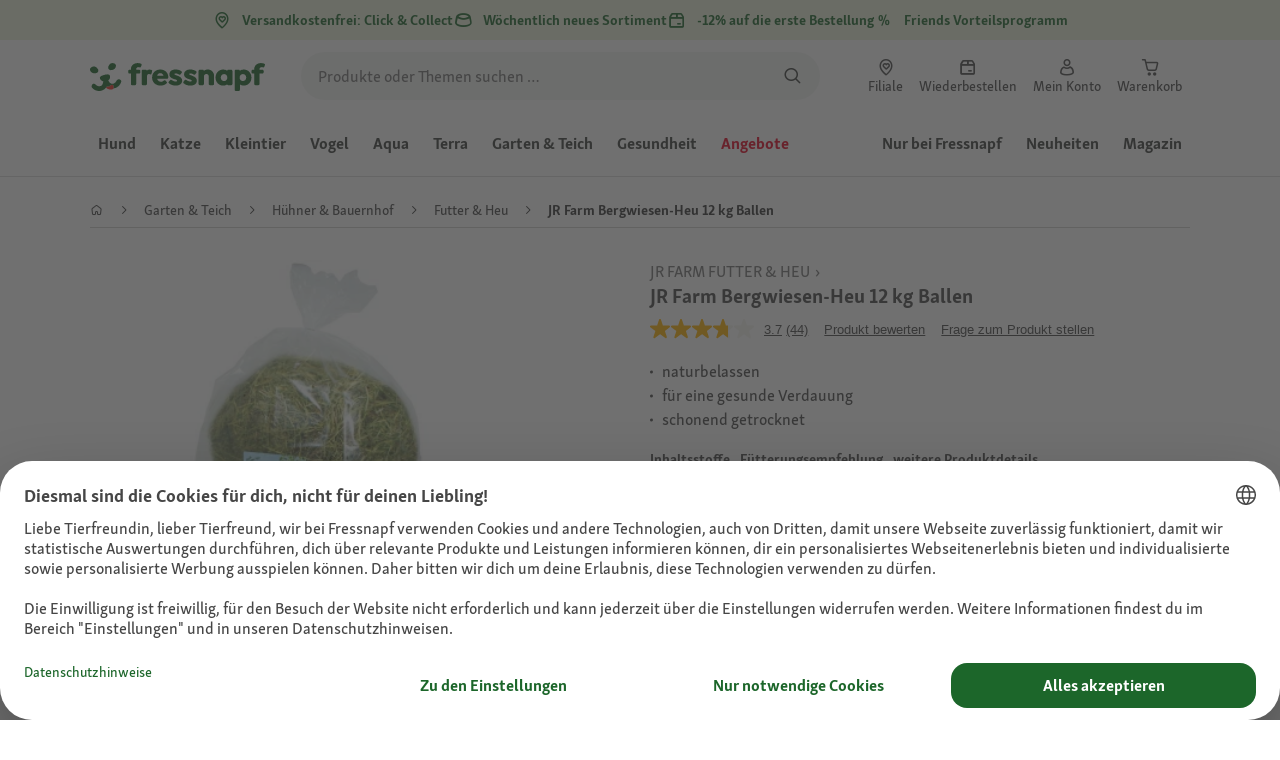

--- FILE ---
content_type: text/html;charset=utf-8
request_url: https://www.fressnapf.at/p/jr-farm-bergwiesen-heu-12-kg-ballen-1269026/
body_size: 128340
content:
<!DOCTYPE html><html  lang="de-AT"><head><meta charset="utf-8">
<meta name="viewport" content="width=device-width, initial-scale=1">
<script type="importmap">{"imports":{"#entry":"/_nuxt3/dcWY3N85.js"}}</script>
<title>JR Farm Bergwiesen-Heu 12 kg Ballen | FRESSNAPF</title>
<link rel="preconnect" href="https://assets.fressnapf.com">
<link rel="preconnect" href="https://media.os.fressnapf.com">
<link rel="preconnect" href="https://connect.facebook.net">
<link rel="preconnect" href="https://www.google.com">
<link rel="preconnect" href="https://www.gstatic.com" crossorigin="anonymous">
<link rel="preconnect" href="https://purpose.fressnapf.at" data-hid="dns-preconnect-purpose">
<link rel="preconnect" href="https://metrics.fressnapf.at" data-hid="dns-preconnect-metrics">
<script src="https://www.fressnapf.at/sst/BxR6g.js" async defer data-hid="server_side_tagging"></script>
<script src="https://apps.bazaarvoice.com/deployments/fressnapf/main_site/production/de_AT/bv.js" async type="text/javascript" onerror="this.dataset.onerrorfired = true" onload="this.dataset.onloadfired = true" data-hid="bazaarvoice"></script>
<style>@font-face{font-family:"Icons";font-weight:400;font-style:normal;font-display:block;src:url('/fonts/Icons/Icons.woff2') format('woff2');}@font-face{font-family:"FNMZSkolarWeb";font-weight:400;font-style:normal;font-display:swap;src:url('/fonts/FNMZSkolar/FNMZSkolarSansLatnWeb-Rg.woff2') format('woff2');}@font-face{font-family:"FNMZSkolarWeb";font-weight:500;font-style:normal;font-display:swap;src:url('/fonts/FNMZSkolar/FNMZSkolarSansLatnWeb-Me.woff2') format('woff2');}@font-face{font-family:"FNMZSkolarWeb";font-weight:600;font-style:normal;font-display:swap;src:url('/fonts/FNMZSkolar/FNMZSkolarSansLatnWeb-Sb.woff2') format('woff2');}@font-face{font-family:"FNMZSkolarWeb";font-weight:700;font-style:normal;font-display:swap;src:url('/fonts/FNMZSkolar/FNMZSkolarSansLatnWeb-Bd.woff2') format('woff2');}@font-face{font-family:"FNMZSkolarWeb";font-weight:900;font-style:normal;font-display:swap;src:url('/fonts/FNMZSkolar/FNMZSkolarSansLatnWeb-Eb.woff2') format('woff2');}@font-face{font-family:"FNMZSkolar";font-weight:100;font-style:normal;font-display:swap;src:url('/fonts/FNMZSkolar/FNMZSkolarSansLatinRegular.woff2') format('woff2');}@font-face{font-family:"FNMZSkolar";font-weight:700;font-style:normal;font-display:swap;src:url('/fonts/FNMZSkolar/FNMZSkolarSansLatinBold.woff2') format('woff2');}@font-face{font-family:"FNMZSkolar";font-weight:900;font-style:normal;font-display:swap;src:url('/fonts/FNMZSkolar/FNMZSkolarSansLatinExtraBold.woff2') format('woff2');}@font-face{font-family:"FnmzSkolarCompressed";font-weight:100;font-style:normal;font-display:swap;src:url('/fonts/FNMZSkolar/FNMZSkolarSansLatinCompressedRegular.woff2') format('woff2');}@font-face{font-family:"FnmzSkolarCompressed";font-weight:700;font-style:normal;font-display:swap;src:url('/fonts/FNMZSkolar/FNMZSkolarSansLatinCompressedBold.woff2') format('woff2');}@font-face{font-family:"FnmzSkolarCompressed";font-weight:900;font-style:normal;font-display:swap;src:url('/fonts/FNMZSkolar/FNMZSkolarSansLatinCompressedExtraBold.woff2') format('woff2');}@font-face{font-family:"FNMZBoldenVan";font-weight:400;font-style:normal;font-display:swap;src:url('/fonts/FNMZBoldenVan/FNMZBoldenVan.woff2') format('woff2');}.font-icons{font-family:"Icons";}.font-fnmzskolarweb{font-family:"FNMZSkolarWeb";}.font-fnmzskolarweb{font-family:"FNMZSkolarWeb";}.font-fnmzskolarweb{font-family:"FNMZSkolarWeb";}.font-fnmzskolarweb{font-family:"FNMZSkolarWeb";}.font-fnmzskolarweb{font-family:"FNMZSkolarWeb";}.font-fnmzskolar{font-family:"FNMZSkolar";}.font-fnmzskolar{font-family:"FNMZSkolar";}.font-fnmzskolar{font-family:"FNMZSkolar";}.font-fnmzskolarcompressed{font-family:"FnmzSkolarCompressed";}.font-fnmzskolarcompressed{font-family:"FnmzSkolarCompressed";}.font-fnmzskolarcompressed{font-family:"FnmzSkolarCompressed";}.font-fnmzboldenvan{font-family:"FNMZBoldenVan";}</style>
<style>@charset "UTF-8";:root{--color-general-text-status-positive-default:#20852a;--color-general-text-status-negative-default:#cc4136;--color-action-icons-error-default-base:#cc4136;--color-general-icons-neutral-high:#565b56;--color-general-icons-neutral-higher:#383b38;--color-general-icons-primary-default:#43824a;--color-action-text-primary-default-base:#1c662a;--color-action-icons-primary-default-base:#1c662a;--color-action-background-payback-default-base:#003eb0;--color-general-background-status-neutral-default:#ededed;--color-general-background-status-medium-default:#ffebbc;--color-general-background-status-positive-default:#e1f2e0;--color-general-background-status-negative-default:#ffe8e5;--color-general-background-highlight-default:#e7efe8;--color-action-icons-neutral-default-base:#565b56;--color-general-background-promotion-permanent-default:#43824a;--color-general-background-neutral-default:#fff}html{box-sizing:border-box;color:#333;font:100% FnmzSkolar,Helvetica,Arial,sans-serif;-ms-text-size-adjust:100%;-webkit-text-size-adjust:100%;-moz-osx-font-smoothing:grayscale;-webkit-font-smoothing:antialiased;scroll-behavior:smooth;text-rendering:optimizeLegibility}body,html{height:100%}body{margin:0;position:relative;width:100%}body.no-scrolling{overflow:hidden}body.fixed{position:fixed}*,:after,:before{box-sizing:inherit}:focus-visible{outline:2px solid #1c662a;outline-offset:-2px}p{font-size:.875rem;line-height:22px;margin:0 0 16px}@media(min-width:768px){p{font-size:1rem;line-height:24px}}p:last-child{margin-bottom:0}img{max-width:100%}a{color:#1c662a;cursor:pointer;text-decoration:underline}a:hover{color:#659a69}strong{font-weight:700}@media(min-width:300px){.hide-xxs{display:none!important}}@media(max-width:299px){.show-xxs{display:none!important}}@media(min-width:400px){.hide-xs{display:none!important}}@media(max-width:399px){.show-xs{display:none!important}}@media(min-width:476px){.hide-s{display:none!important}}@media(max-width:475px){.show-s{display:none!important}}@media(min-width:768px){.hide-m{display:none!important}}@media(max-width:767px){.show-m{display:none!important}}@media(min-width:1140px){.hide-l{display:none!important}}@media(max-width:1139px){.show-l{display:none!important}}@media(min-width:1120px){.hide-xl{display:none!important}}@media(max-width:1119px){.show-xl{display:none!important}}@media(min-width:1500px){.hide-xl-wp{display:none!important}}@media(max-width:1499px){.show-xl-wp{display:none!important}}@media(min-width:1920px){.hide-xxl{display:none!important}}@media(max-width:1919px){.show-xxl{display:none!important}}.hide-all{display:none!important}.center-flex{display:flex;justify-content:center}table{border-spacing:0}table tr td{padding:0 0 0 16px}table tr td:first-child{padding-left:0}.iban-iframe{border:0;display:block;height:42px;margin:0;padding:0;width:100%}.grecaptcha-badge{visibility:hidden}@media(min-width:768px){.product-detail .product-overview .g-thumbs .swiper-wrapper{flex-direction:column}}.gm-style{font-family:FnmzSkolar,Helvetica,Arial,sans-serif}.focus-visible:focus-visible{outline:2px solid #1c662a;outline-offset:-2px}.focus-visible-inverse:focus-visible{outline:2px solid #fff;outline-offset:-2px}.list--cms{list-style:none;padding-left:20px}.list--cms li{margin-bottom:8px}.list--cms li:before{color:#cdbd90;content:"•";display:inline-block;font-weight:700;margin-left:-1em;width:1em}.list--cms.list--dash li:before{content:"–";width:1.1em}.list--cms.list--check li:before{content:"✓";width:1.3em}.list--cms.list--circle-check li:before{color:#196428;content:"";font-family:Icons,sans-serif;width:1.6em}.button--cms,.link--cms{background-color:transparent;color:#60843e;display:inline;padding:0;text-align:left;text-decoration:underline}.button--cms,.button--cms.button,.link--cms,.link--cms.button{-webkit-appearance:none;-moz-appearance:none;appearance:none;border:0;cursor:pointer;font-family:FnmzSkolar,Helvetica,Arial,sans-serif}.button--cms.button,.link--cms.button{background-color:#1c662a;background-image:none;border-radius:1000px;color:#fff;display:inline-block;font-size:16px;font-weight:600;letter-spacing:0;line-height:1.3;margin:0;outline:0;overflow:visible;padding:8px 20px;position:relative;text-align:center;text-decoration:none;text-shadow:none;text-transform:none;transition:background-color .2s ease-in-out,color .2s ease-in-out;vertical-align:middle;width:auto;-webkit-tap-highlight-color:rgba(0,0,0,0);-webkit-font-smoothing:antialiased}.button--cms.button:active,.button--cms.button:hover,.link--cms.button:active,.link--cms.button:hover{background-color:#659a69}.button--cms.button:focus-visible,.link--cms.button:focus-visible{background-color:#659a69;outline:2px solid #1c662a;outline-offset:0}.button--cms.button.button--large,.link--cms.button.button--large{height:48px}.button--cms.button.button--secondary:active,.button--cms.button.button--secondary:hover,.link--cms.button.button--secondary:active,.link--cms.button.button--secondary:hover{background-color:#659a69}.button--cms.button.button--secondary:focus-visible,.link--cms.button.button--secondary:focus-visible{background-color:#659a69;outline:2px solid #1c662a;outline-offset:0}.button--cms.button.button--secondary.button--large,.link--cms.button.button--secondary.button--large{height:48px}.button--cms.button.button--tertiary,.link--cms.button.button--tertiary{background-color:#fff;border:2px solid #1c662a;color:#1c662a}.button--cms.button.button--tertiary:active,.button--cms.button.button--tertiary:hover,.link--cms.button.button--tertiary:active,.link--cms.button.button--tertiary:hover{background-color:#c1d7c2;border:2px solid #659a69}.button--cms.button.button--tertiary:focus-visible,.link--cms.button.button--tertiary:focus-visible{color:#659a69;outline-color:#659a69}.button--cms.button.button--tertiary.button--status-success,.link--cms.button.button--tertiary.button--status-success{background-color:#fff;border:2px solid #659a69;color:#659a69}.button--cms.button.button--tertiary.button--disabled,.link--cms.button.button--tertiary.button--disabled{background-color:transparent;border:2px solid #c0c4c0;color:#a2a7a2}.button--cms.button.button--tertiary.button--icon-only,.link--cms.button.button--tertiary.button--icon-only{padding:0 8px}.button--cms.button.button--quaternary,.link--cms.button.button--quaternary{background-color:#fff;border:2px solid #1c662a;color:#1c662a}.button--cms.button.button--quaternary:active,.button--cms.button.button--quaternary:hover,.link--cms.button.button--quaternary:active,.link--cms.button.button--quaternary:hover{background-color:#c1d7c2;border:2px solid #659a69}.button--cms.button.button--quaternary:focus-visible,.link--cms.button.button--quaternary:focus-visible{color:#659a69;outline-color:#659a69}.button--cms.button.button--quaternary.button--status-success,.link--cms.button.button--quaternary.button--status-success{background-color:#fff;border:2px solid #659a69;color:#659a69}.button--cms.button.button--quaternary.button--disabled,.link--cms.button.button--quaternary.button--disabled{background-color:transparent;border:2px solid #c0c4c0;color:#a2a7a2}.button--cms.button.button--quaternary.button--icon-only,.link--cms.button.button--quaternary.button--icon-only{padding:0 8px}.button--cms.button.button--neutral,.link--cms.button.button--neutral{background-color:#fff;color:#1c662a}.button--cms.button.button--neutral:active,.button--cms.button.button--neutral:hover,.link--cms.button.button--neutral:active,.link--cms.button.button--neutral:hover{background-color:#ecedec;color:#659a69}.button--cms.button.button--neutral.button--status-loading,.link--cms.button.button--neutral.button--status-loading{background-color:#c0c4c0;border:2px solid #c0c4c0}.button--cms.button.button--neutral.button--disabled,.link--cms.button.button--neutral.button--disabled{background-color:#f4f6f4;border:0;color:#a2a7a2}.button--cms.button.button--neutral.button--icon-only,.link--cms.button.button--neutral.button--icon-only{padding:0 8px}.button--cms.button.button--neutral-inverted,.link--cms.button.button--neutral-inverted{background-color:transparent;border:2px solid #fff;color:#fff}.button--cms.button.button--neutral-inverted:active,.button--cms.button.button--neutral-inverted:hover,.link--cms.button.button--neutral-inverted:active,.link--cms.button.button--neutral-inverted:hover{background-color:#ffffff94}.button--cms.button.button--neutral-inverted.button--status-loading,.link--cms.button.button--neutral-inverted.button--status-loading{background-color:transparent;border:2px solid hsla(0,0%,100%,.18);color:#ffffff2e}.button--cms.button.button--neutral-inverted.button--status-success,.link--cms.button.button--neutral-inverted.button--status-success{background-color:#fff;border:2px solid #659a69;color:#659a69}.button--cms.button.button--neutral-inverted.button--disabled,.link--cms.button.button--neutral-inverted.button--disabled{background-color:transparent;border:2px solid hsla(0,0%,100%,.18);color:#ffffff2e}.button--cms.button.button--neutral-inverted.button--icon-only,.link--cms.button.button--neutral-inverted.button--icon-only{padding:0 8px}.button--cms.button.button-plain,.link--cms.button.button-plain{background-color:transparent;color:#1c662a;justify-content:flex-start;padding:0}.button--cms.button.button-plain:active,.button--cms.button.button-plain:hover,.link--cms.button.button-plain:active,.link--cms.button.button-plain:hover{background-color:transparent;color:#659a69;outline:0}.button--cms.button.button-plain.button--status-loading,.link--cms.button.button-plain.button--status-loading{background:transparent;border:0;color:#383b38;padding-left:28px}.button--cms.button.button-plain.button--status-loading:before,.link--cms.button.button-plain.button--status-loading:before{background-image:url("data:image/svg+xml;charset=utf-8,%3Csvg xmlns='http://www.w3.org/2000/svg' xml:space='preserve' viewBox='0 0 40 40'%3E%3Cpath fill='%23c0c4c0' d='M20.201 5.169c-8.254 0-14.946 6.692-14.946 14.946 0 8.255 6.692 14.946 14.946 14.946s14.946-6.691 14.946-14.946c-.001-8.254-6.692-14.946-14.946-14.946m0 26.58c-6.425 0-11.634-5.208-11.634-11.634 0-6.425 5.209-11.634 11.634-11.634s11.633 5.209 11.633 11.634-5.208 11.634-11.633 11.634' opacity='.2'/%3E%3Cpath fill='%23c0c4c0' d='m26.013 10.047 1.654-2.866a14.86 14.86 0 0 0-7.466-2.012v3.312c2.119 0 4.1.576 5.812 1.566'%3E%3CanimateTransform attributeName='transform' attributeType='xml' dur='0.5s' from='0 20 20' repeatCount='indefinite' to='360 20 20' type='rotate'/%3E%3C/path%3E%3C/svg%3E");left:0}.button--cms.button.button-plain.button--status-success,.link--cms.button.button-plain.button--status-success{background:transparent;border:0;color:#1c662a}.button--cms.button.button-plain.button--disabled,.link--cms.button.button-plain.button--disabled{background:transparent;color:#a2a7a2}.button--cms.button.button-plain:focus-visible,.link--cms.button.button-plain:focus-visible{background-color:transparent;padding:8px 20px}.button--cms.button.button-plain.button--icon-only:focus-visible,.link--cms.button.button-plain.button--icon-only:focus-visible{background:transparent;color:#1c662a;outline:0}.button--cms.button.button--outline-black,.link--cms.button.button--outline-black{background-color:transparent;border:1px solid #d3d2cd;color:#333;font-weight:400;padding-bottom:9px;padding-top:9px}.button--cms.button.button--outline-black:hover,.link--cms.button.button--outline-black:hover{background-color:#3333331a}.button--cms.button.button--outline-black:active,.button--cms.button.button--outline-black:focus,.link--cms.button.button--outline-black:active,.link--cms.button.button--outline-black:focus{background-color:#3333}.button--cms.button.button--disabled,.button--cms.button:disabled,.button--cms.button:disabled[disabled],.link--cms.button.button--disabled,.link--cms.button:disabled,.link--cms.button:disabled[disabled]{background-color:#333;color:#fff;cursor:default;opacity:.15;pointer-events:none}.button--cms.link,.link--cms.link{-webkit-appearance:none;-moz-appearance:none;appearance:none;background-color:transparent;border:0;color:#464646;cursor:pointer;display:inline;font-family:FnmzSkolar,Helvetica,Arial,sans-serif;font-size:14px;line-height:1.5;padding:0;text-align:left;text-decoration:none;-webkit-tap-highlight-color:rgba(0,0,0,0)}.button--cms.link:after,.link--cms.link:after{content:"› ";display:inline-block;padding-left:.15em}.button--cms.link:focus,.link--cms.link:focus{outline:none}.button--cms.link:focus-visible,.link--cms.link:focus-visible{outline:2px solid #1c662a;outline-offset:0}.button--cms.link:hover,.link--cms.link:hover{color:#196428;text-decoration:underline}.button--cms.link.link-text--pre:after,.link--cms.link.link-text--pre:after{display:none}.button--cms.link.link-text--pre:before,.link--cms.link.link-text--pre:before{content:"› ";display:inline-block;padding-left:.15em}.button--cms.link.link--disabled,.button--cms.link:disabled,.button--cms.link:disabled[disabled],.link--cms.link.link--disabled,.link--cms.link:disabled,.link--cms.link:disabled[disabled]{cursor:default;opacity:.5;pointer-events:none}.button--cms[id]:before,.link--cms[id]:before{display:none}.button--cms:focus,.link--cms:focus{outline:none}.button--cms:focus-visible,.link--cms:focus-visible{outline:2px solid #1c662a;outline-offset:0}@property --transition-duration{syntax:"<time>";inherits:false;initial-value:.1s}.fade-enter-active{transition:all var(--transition-duration) ease-in-out}.fade-leave-active{transition:none}.fade-enter-from,.fade-leave-to{opacity:0}.slide-enter-active,.slide-leave-active{opacity:1;transform:translateY(0);transition:transform var(--transition-duration) ease-in-out,opacity var(--transition-duration) ease-in-out}.slide-enter-from,.slide-leave-to{opacity:0;transform:translateY(-100%)}@keyframes bounce{0%{transform:scale(0)}50%{transform:scale(1.25)}to{transform:scale(1)}}.spinner-enter-active{--transition-duration:.1s;transition:opacity var(--transition-duration)}.spinner-enter-active .loading-icon{transform:scale(1)}.spinner-leave-active{transition:opacity var(--transition-duration)}.spinner-leave-active .loading-icon{animation:bounce var(--transition-duration) reverse;transform:scale(1)}.spinner-enter-from,.spinner-leave-to{opacity:0}</style>
<style>.vc-popover-content-wrapper{--popover-horizontal-content-offset:8px;--popover-vertical-content-offset:10px;--popover-caret-horizontal-offset:18px;--popover-caret-vertical-offset:8px;display:block;outline:none;position:absolute;z-index:10}.vc-popover-content-wrapper:not(.is-interactive){pointer-events:none}.vc-popover-content{background-color:var(--vc-popover-content-bg);border:1px solid;border-color:var(--vc-popover-content-border);border-radius:var(--vc-rounded-lg);box-shadow:var(--vc-shadow-lg);color:var(--vc-popover-content-color);font-weight:var(--vc-font-medium);outline:none;padding:4px;position:relative;z-index:10}.vc-popover-content.direction-bottom{margin-top:var(--popover-vertical-content-offset)}.vc-popover-content.direction-top{margin-bottom:var(--popover-vertical-content-offset)}.vc-popover-content.direction-left{margin-right:var(--popover-horizontal-content-offset)}.vc-popover-content.direction-right{margin-left:var(--popover-horizontal-content-offset)}.vc-popover-caret{background-color:inherit;border-left:inherit;border-top:inherit;content:"";display:block;height:12px;position:absolute;width:12px;z-index:-1}.vc-popover-caret.direction-bottom{top:0}.vc-popover-caret.direction-bottom.align-left{transform:translateY(-50%) rotate(45deg)}.vc-popover-caret.direction-bottom.align-center{transform:translate(-50%) translateY(-50%) rotate(45deg)}.vc-popover-caret.direction-bottom.align-right{transform:translateY(-50%) rotate(45deg)}.vc-popover-caret.direction-top{top:100%}.vc-popover-caret.direction-top.align-left{transform:translateY(-50%) rotate(-135deg)}.vc-popover-caret.direction-top.align-center{transform:translate(-50%) translateY(-50%) rotate(-135deg)}.vc-popover-caret.direction-top.align-right{transform:translateY(-50%) rotate(-135deg)}.vc-popover-caret.direction-left{left:100%}.vc-popover-caret.direction-left.align-top{transform:translate(-50%) rotate(135deg)}.vc-popover-caret.direction-left.align-middle{transform:translateY(-50%) translate(-50%) rotate(135deg)}.vc-popover-caret.direction-left.align-bottom{transform:translate(-50%) rotate(135deg)}.vc-popover-caret.direction-right{left:0}.vc-popover-caret.direction-right.align-top{transform:translate(-50%) rotate(-45deg)}.vc-popover-caret.direction-right.align-middle{transform:translateY(-50%) translate(-50%) rotate(-45deg)}.vc-popover-caret.direction-right.align-bottom{transform:translate(-50%) rotate(-45deg)}.vc-popover-caret.align-left{left:var(--popover-caret-horizontal-offset)}.vc-popover-caret.align-center{left:50%}.vc-popover-caret.align-right{right:var(--popover-caret-horizontal-offset)}.vc-popover-caret.align-top{top:var(--popover-caret-vertical-offset)}.vc-popover-caret.align-middle{top:50%}.vc-popover-caret.align-bottom{bottom:var(--popover-caret-vertical-offset)}.vc-day-popover-row{align-items:center;display:flex;transition:var(--vc-day-content-transition)}.vc-day-popover-row-indicator{align-items:center;display:flex;flex-grow:0;justify-content:center;width:15px}.vc-day-popover-row-indicator span{transition:var(--vc-day-content-transition)}.vc-day-popover-row-label{align-items:center;display:flex;flex-grow:1;flex-wrap:none;font-size:var(--vc-text-xs);line-height:var(--vc-leading-normal);margin-left:4px;margin-right:4px;width:-webkit-max-content;width:-moz-max-content;width:max-content}.vc-day-popover-row-highlight{border-radius:3px;height:5px;width:8px}.vc-day-popover-row-bar{height:3px;width:10px}.vc-base-icon{display:inline-block;fill:none;stroke:currentColor;stroke-width:2}.vc-header{display:grid;grid-gap:4px;align-items:center;height:30px;margin-top:10px;padding-left:10px;padding-right:10px}.vc-header.is-lg{font-size:var(--vc-text-lg)}.vc-header.is-xl{font-size:var(--vc-text-xl)}.vc-header.is-2xl{font-size:var(--vc-text-2xl)}.vc-header .vc-title-wrapper{grid-column:title;grid-row:1}.vc-header .vc-prev{grid-column:prev;grid-row:1}.vc-header .vc-next{grid-column:next;grid-row:1}.vc-header .vc-next,.vc-header .vc-prev,.vc-header .vc-title{align-items:center;border:0;border-radius:var(--vc-rounded);cursor:pointer;display:flex;pointer-events:auto;-webkit-user-select:none;-moz-user-select:none;user-select:none}.vc-header .vc-title{color:var(--vc-header-title-color);font-weight:var(--vc-font-semibold);line-height:30px;margin:0;padding:0 8px;white-space:nowrap}.vc-header .vc-title:hover{opacity:.75}.vc-header .vc-arrow{align-items:center;color:var(--vc-header-arrow-color);display:flex;height:30px;justify-content:center;margin:0;padding:0;width:28px}.vc-header .vc-arrow:hover{background:var(--vc-header-arrow-hover-bg)}.vc-header .vc-arrow:disabled{opacity:.25;pointer-events:none}.vc-nav-header{display:flex;justify-content:space-between}.vc-nav-arrow,.vc-nav-item,.vc-nav-title{border:0;border-radius:var(--vc-rounded);cursor:pointer;font-size:var(--vc-text-sm);margin:0;-webkit-user-select:none;-moz-user-select:none;user-select:none;white-space:nowrap}.vc-nav-arrow:hover,.vc-nav-item:hover,.vc-nav-title:hover{background-color:var(--vc-nav-hover-bg)}.vc-nav-arrow:disabled,.vc-nav-item:disabled,.vc-nav-title:disabled{opacity:.25;pointer-events:none}.vc-nav-title{color:var(--vc-nav-title-color);font-weight:var(--vc-font-bold);height:30px;line-height:var(--vc-leading-snug);padding:0 6px}.vc-nav-arrow{align-items:center;color:var(--vc-header-arrow-color);display:flex;height:30px;justify-content:center;padding:0;width:26px}.vc-nav-items{display:grid;grid-template-columns:repeat(3,1fr);grid-row-gap:2px;grid-column-gap:5px;margin-top:2px}.vc-nav-item{font-weight:var(--vc-font-semibold);line-height:var(--vc-leading-snug);padding:6px 0;text-align:center;width:48px}.vc-nav-item.is-active{background-color:var(--vc-nav-item-active-bg);color:var(--vc-nav-item-active-color);font-weight:var(--vc-font-bold)}.vc-nav-item.is-active:not(:focus){box-shadow:var(--vc-nav-item-active-box-shadow)}.vc-nav-item.is-current{color:var(--vc-nav-item-current-color)}.vc-day{min-height:32px;position:relative;z-index:1}.vc-monthly .is-not-in-month *{opacity:0;pointer-events:none}.vc-day-layer{inset:0;pointer-events:none;position:absolute}.vc-day-box-center-center{align-items:center;display:flex;justify-content:center;transform-origin:50% 50%}.vc-day-box-left-center{align-items:center;display:flex;justify-content:flex-start;transform-origin:0 50%}.vc-day-box-right-center{align-items:center;display:flex;justify-content:flex-end;transform-origin:100% 50%}.vc-day-box-center-bottom{align-items:flex-end;display:flex;justify-content:center}.vc-day-content{align-items:center;border-radius:var(--vc-rounded-full);cursor:pointer;display:flex;font-size:var(--vc-text-sm);font-weight:var(--vc-font-medium);height:28px;justify-content:center;line-height:28px;-webkit-user-select:none;-moz-user-select:none;user-select:none;width:28px}.vc-day-content:hover{background-color:var(--vc-day-content-hover-bg)}.vc-day-content.vc-disabled{color:var(--vc-day-content-disabled-color)}.vc-content:not(.vc-base){color:var(--vc-content-color);font-weight:var(--vc-font-bold)}.vc-highlights{overflow:hidden;pointer-events:none;z-index:-1}.vc-highlight{height:28px;width:28px}.vc-highlight.vc-highlight-base-start{border-radius:0!important;border-right-width:0!important;width:50%!important}.vc-highlight.vc-highlight-base-end{border-left-width:0!important;border-radius:0!important;width:50%!important}.vc-highlight.vc-highlight-base-middle{border-left-width:0!important;border-radius:0!important;border-right-width:0!important;margin:0 -1px;width:100%}.vc-highlight-bg-none,.vc-highlight-bg-outline{background-color:var(--vc-highlight-outline-bg);border:2px solid;border-color:var(--vc-highlight-outline-border);border-radius:var(--vc-rounded-full)}.vc-highlight-bg-light{background-color:var(--vc-highlight-light-bg);border-radius:var(--vc-rounded-full)}.vc-highlight-bg-solid{background-color:var(--vc-highlight-solid-bg);border-radius:var(--vc-rounded-full)}.vc-highlight-content-none,.vc-highlight-content-outline{color:var(--vc-highlight-outline-content-color);font-weight:var(--vc-font-bold)}.vc-highlight-content-light{color:var(--vc-highlight-light-content-color);font-weight:var(--vc-font-bold)}.vc-highlight-content-solid{color:var(--vc-highlight-solid-content-color);font-weight:var(--vc-font-bold)}.vc-dots{align-items:center;display:flex;justify-content:center}.vc-dot{border-radius:9999px;height:5px;transition:var(--vc-day-content-transition);width:5px}.vc-dot:not(:last-child){margin-right:3px}.vc-bars{align-items:center;display:flex;justify-content:flex-start;width:75%}.vc-bar{flex-grow:1;height:3px;transition:var(--vc-day-content-transition)}.vc-dot{background-color:var(--vc-dot-bg)}.vc-bar{background-color:var(--vc-bar-bg)}.vc-pane{min-width:250px}.vc-weeknumber{align-items:center;display:flex;justify-content:center;position:absolute}.vc-weeknumber.is-left{left:calc(var(--vc-weeknumber-offset-inside)*-1)}.vc-weeknumber.is-right{right:calc(var(--vc-weeknumber-offset-inside)*-1)}.vc-weeknumber.is-left-outside{left:calc(var(--vc-weeknumber-offset-outside)*-1)}.vc-weeknumber.is-right-outside{right:calc(var(--vc-weeknumber-offset-outside)*-1)}.vc-weeknumber-content{align-items:center;color:var(--vc-weeknumber-color);display:flex;font-size:var(--vc-text-xs);font-style:italic;font-weight:var(--vc-font-medium);height:28px;justify-content:center;margin-top:2px;-webkit-user-select:none;-moz-user-select:none;user-select:none;width:28px}.vc-weeks{position:relative;-webkit-overflow-scrolling:touch;min-width:232px;padding:6px}.vc-weeks.vc-show-weeknumbers-left{margin-left:var(--vc-weeknumber-offset-inside)}.vc-weeks.vc-show-weeknumbers-right{margin-right:var(--vc-weeknumber-offset-inside)}.vc-weekday{color:var(--vc-weekday-color);cursor:default;font-size:var(--vc-text-sm);font-weight:var(--vc-font-bold);line-height:14px;padding-bottom:8px;padding-top:4px;text-align:center;-webkit-user-select:none;-moz-user-select:none;user-select:none}.vc-week,.vc-weekdays{display:grid;grid-template-columns:repeat(7,1fr);position:relative}.vc-pane-container{position:relative;width:100%}.vc-pane-container.in-transition{overflow:hidden}.vc-pane-layout{display:grid}.vc-pane-header-wrapper{pointer-events:none;position:absolute;top:0;width:100%}.vc-day-popover-container{font-size:var(--vc-text-xs);font-weight:var(--vc-font-medium)}.vc-day-popover-header{color:var(--vc-day-popover-header-color);font-size:var(--vc-text-xs);font-weight:var(--vc-font-semibold);text-align:center}.vc-base-select{align-items:center;display:flex;font-size:var(--vc-text-base);font-weight:var(--vc-font-medium);height:30px;justify-content:center;position:relative}.vc-base-select.vc-has-icon select{padding:0 27px 0 9px}.vc-base-select.vc-has-icon .vc-base-sizer{padding:0 28px 0 10px}.vc-base-select.vc-fit-content select{left:0;position:absolute;top:0;width:100%}.vc-base-select .vc-base-icon{opacity:.6;pointer-events:none;position:absolute;right:4px;top:6px}.vc-base-select .vc-base-sizer{color:transparent;font-size:var(--vc-text-base);font-weight:var(--vc-font-medium);margin:0;padding:0 8px}.vc-base-select select{-webkit-appearance:none;-moz-appearance:none;appearance:none;background-color:var(--vc-select-bg);background-image:none;border-radius:var(--vc-rounded);color:var(--vc-select-color);cursor:pointer;display:inline-flex;display:block;height:30px;justify-content:center;line-height:var(--leading-none);margin:0;padding:0 7px;text-align:center;text-indent:0;width:-webkit-max-content;width:-moz-max-content;width:max-content}.vc-base-select select:hover{background-color:var(--vc-select-hover-bg)}.vc-base-select select.vc-align-left{text-align:left}.vc-base-select select.vc-align-right{text-align:right}.vc-time-picker{align-items:center;display:flex;flex-direction:column;padding:8px 4px}.vc-time-picker.vc-invalid{opacity:.5;pointer-events:none}.vc-time-picker.vc-attached{border-top:1px solid var(--vc-time-picker-border)}.vc-time-picker>*+*{margin-top:4px}.vc-time-header{align-items:center;display:flex;font-size:var(--vc-text-sm);font-weight:var(--vc-font-semibold);line-height:21px;margin-top:-4px;padding-left:4px;padding-right:4px;text-transform:uppercase}.vc-time-select-group{align-items:center;background:var(--vc-time-select-group-bg);border:1px solid var(--vc-time-select-group-border);border-radius:var(--vc-rounded-md);display:inline-flex;padding:0 4px}.vc-time-select-group .vc-base-icon{color:var(--vc-time-select-group-icon-color);margin-right:4px}.vc-time-select-group select{background:transparent;padding:0 4px}.vc-time-weekday{color:var(--vc-time-weekday-color);letter-spacing:var(--tracking-wide)}.vc-time-month{color:var(--vc-time-month-color);margin-left:8px}.vc-time-day{color:var(--vc-time-day-color);margin-left:4px}.vc-time-year{color:var(--vc-time-year-color);margin-left:8px}.vc-time-colon{margin:0 1px 2px 2px}.vc-time-decimal{margin:0 0 0 1px}.vc-none-enter-active,.vc-none-leave-active{transition-duration:0s}.vc-fade-enter-active,.vc-fade-leave-active,.vc-slide-down-enter-active,.vc-slide-down-leave-active,.vc-slide-fade-enter-active,.vc-slide-fade-leave-active,.vc-slide-left-enter-active,.vc-slide-left-leave-active,.vc-slide-right-enter-active,.vc-slide-right-leave-active,.vc-slide-up-enter-active,.vc-slide-up-leave-active{-webkit-backface-visibility:hidden;backface-visibility:hidden;pointer-events:none;transition:transform var(--vc-slide-duration) var(--vc-slide-timing),opacity var(--vc-slide-duration) var(--vc-slide-timing)}.vc-fade-leave-active,.vc-none-leave-active,.vc-slide-down-leave-active,.vc-slide-left-leave-active,.vc-slide-right-leave-active,.vc-slide-up-leave-active{position:absolute!important;width:100%}.vc-fade-enter-from,.vc-fade-leave-to,.vc-none-enter-from,.vc-none-leave-to,.vc-slide-down-enter-from,.vc-slide-down-leave-to,.vc-slide-fade-enter-from,.vc-slide-fade-leave-to,.vc-slide-left-enter-from,.vc-slide-left-leave-to,.vc-slide-right-enter-from,.vc-slide-right-leave-to,.vc-slide-up-enter-from,.vc-slide-up-leave-to{opacity:0}.vc-slide-fade-enter-from.direction-left,.vc-slide-fade-leave-to.direction-left,.vc-slide-left-enter-from,.vc-slide-right-leave-to{transform:translate(var(--vc-slide-translate))}.vc-slide-fade-enter-from.direction-right,.vc-slide-fade-leave-to.direction-right,.vc-slide-left-leave-to,.vc-slide-right-enter-from{transform:translate(calc(var(--vc-slide-translate)*-1))}.vc-slide-down-leave-to,.vc-slide-fade-enter-from.direction-top,.vc-slide-fade-leave-to.direction-top,.vc-slide-up-enter-from{transform:translateY(var(--vc-slide-translate))}.vc-slide-down-enter-from,.vc-slide-fade-enter-from.direction-bottom,.vc-slide-fade-leave-to.direction-bottom,.vc-slide-up-leave-to{transform:translateY(calc(var(--vc-slide-translate)*-1))}:root{--vc-white:#fff;--vc-black:#000;--vc-gray-50:#f8fafc;--vc-gray-100:#f1f5f9;--vc-gray-200:#e2e8f0;--vc-gray-300:#cbd5e1;--vc-gray-400:#94a3b8;--vc-gray-500:#64748b;--vc-gray-600:#475569;--vc-gray-700:#334155;--vc-gray-800:#1e293b;--vc-gray-900:#0f172a;--vc-font-family:BlinkMacSystemFont,-apple-system,"Segoe UI","Roboto","Oxygen","Ubuntu","Cantarell","Fira Sans","Droid Sans","Helvetica Neue","Helvetica","Arial",sans-serif;--vc-font-normal:400;--vc-font-medium:500;--vc-font-semibold:600;--vc-font-bold:700;--vc-text-2xs:10px;--vc-text-xs:12px;--vc-text-sm:14px;--vc-text-base:16px;--vc-text-lg:18px;--vc-text-xl:20px;--vc-text-2xl:24px;--vc-leading-none:1;--vc-leading-tight:1.25;--vc-leading-snug:1.375;--vc-leading-normal:1.5;--vc-rounded:.25rem;--vc-rounded-md:.375rem;--vc-rounded-lg:.5rem;--vc-rounded-full:9999px;--vc-shadow:0 1px 3px 0 rgba(0,0,0,.1),0 1px 2px 0 rgba(0,0,0,.06);--vc-shadow-lg:0 10px 15px -3px rgba(0,0,0,.1),0 4px 6px -2px rgba(0,0,0,.05);--vc-shadow-inner:inset 0 2px 4px 0 rgba(0,0,0,.06);--vc-slide-translate:22px;--vc-slide-duration:.15s;--vc-slide-timing:ease;--vc-day-content-transition:all .13s ease-in;--vc-weeknumber-offset-inside:26px;--vc-weeknumber-offset-outside:34px}.vc-gray{--vc-accent-50:var(--vc-gray-50);--vc-accent-100:var(--vc-gray-100);--vc-accent-200:var(--vc-gray-200);--vc-accent-300:var(--vc-gray-300);--vc-accent-400:var(--vc-gray-400);--vc-accent-500:var(--vc-gray-500);--vc-accent-600:var(--vc-gray-600);--vc-accent-700:var(--vc-gray-700);--vc-accent-800:var(--vc-gray-800);--vc-accent-900:var(--vc-gray-900)}.vc-red{--vc-accent-50:#fef2f2;--vc-accent-100:#fee2e2;--vc-accent-200:#fecaca;--vc-accent-300:#fca5a5;--vc-accent-400:#f87171;--vc-accent-500:#ef4444;--vc-accent-600:#dc2626;--vc-accent-700:#b91c1c;--vc-accent-800:#991b1b;--vc-accent-900:#7f1d1d}.vc-orange{--vc-accent-50:#fff7ed;--vc-accent-100:#ffedd5;--vc-accent-200:#fed7aa;--vc-accent-300:#fdba74;--vc-accent-400:#fb923c;--vc-accent-500:#f97316;--vc-accent-600:#ea580c;--vc-accent-700:#c2410c;--vc-accent-800:#9a3412;--vc-accent-900:#7c2d12}.vc-yellow{--vc-accent-50:#fefce8;--vc-accent-100:#fef9c3;--vc-accent-200:#fef08a;--vc-accent-300:#fde047;--vc-accent-400:#facc15;--vc-accent-500:#eab308;--vc-accent-600:#ca8a04;--vc-accent-700:#a16207;--vc-accent-800:#854d0e;--vc-accent-900:#713f12}.vc-green{--vc-accent-50:#f0fdf4;--vc-accent-100:#dcfce7;--vc-accent-200:#bbf7d0;--vc-accent-300:#86efac;--vc-accent-400:#4ade80;--vc-accent-500:#22c55e;--vc-accent-600:#16a34a;--vc-accent-700:#15803d;--vc-accent-800:#166534;--vc-accent-900:#14532d}.vc-teal{--vc-accent-50:#f0fdfa;--vc-accent-100:#ccfbf1;--vc-accent-200:#99f6e4;--vc-accent-300:#5eead4;--vc-accent-400:#2dd4bf;--vc-accent-500:#14b8a6;--vc-accent-600:#0d9488;--vc-accent-700:#0f766e;--vc-accent-800:#115e59;--vc-accent-900:#134e4a}.vc-blue{--vc-accent-50:#eff6ff;--vc-accent-100:#dbeafe;--vc-accent-200:#bfdbfe;--vc-accent-300:#93c5fd;--vc-accent-400:#60a5fa;--vc-accent-500:#3b82f6;--vc-accent-600:#2563eb;--vc-accent-700:#1d4ed8;--vc-accent-800:#1e40af;--vc-accent-900:#1e3a8a}.vc-indigo{--vc-accent-50:#eef2ff;--vc-accent-100:#e0e7ff;--vc-accent-200:#c7d2fe;--vc-accent-300:#a5b4fc;--vc-accent-400:#818cf8;--vc-accent-500:#6366f1;--vc-accent-600:#4f46e5;--vc-accent-700:#4338ca;--vc-accent-800:#3730a3;--vc-accent-900:#312e81}.vc-purple{--vc-accent-50:#faf5ff;--vc-accent-100:#f3e8ff;--vc-accent-200:#e9d5ff;--vc-accent-300:#d8b4fe;--vc-accent-400:#c084fc;--vc-accent-500:#a855f7;--vc-accent-600:#9333ea;--vc-accent-700:#7e22ce;--vc-accent-800:#6b21a8;--vc-accent-900:#581c87}.vc-pink{--vc-accent-50:#fdf2f8;--vc-accent-100:#fce7f3;--vc-accent-200:#fbcfe8;--vc-accent-300:#f9a8d4;--vc-accent-400:#f472b6;--vc-accent-500:#ec4899;--vc-accent-600:#db2777;--vc-accent-700:#be185d;--vc-accent-800:#9d174d;--vc-accent-900:#831843}.vc-focus:focus-within{box-shadow:var(--vc-focus-ring);outline:0}.vc-light{--vc-color:var(--vc-gray-900);--vc-bg:var(--vc-white);--vc-border:var(--vc-gray-300);--vc-hover-bg:rgba(204,214,224,.3);--vc-focus-ring:0 0 0 2px rgba(59,131,246,.4);--vc-header-arrow-color:var(--vc-gray-500);--vc-header-arrow-hover-bg:var(--vc-gray-200);--vc-header-title-color:var(--vc-gray-900);--vc-weekday-color:var(--vc-gray-500);--vc-weeknumber-color:var(--vc-gray-400);--vc-nav-hover-bg:var(--vc-gray-200);--vc-nav-title-color:var(--vc-gray-900);--vc-nav-item-hover-box-shadow:none;--vc-nav-item-active-color:var(--vc-white);--vc-nav-item-active-bg:var(--vc-accent-500);--vc-nav-item-active-box-shadow:var(--vc-shadow);--vc-nav-item-current-color:var(--vc-accent-600);--vc-day-popover-container-color:var(--vc-white);--vc-day-popover-container-bg:var(--vc-gray-800);--vc-day-popover-container-border:var(--vc-gray-700);--vc-day-popover-header-color:var(--vc-gray-700);--vc-popover-content-color:var(--vc-gray-900);--vc-popover-content-bg:var(--vc-gray-50);--vc-popover-content-border:var(--vc-gray-300);--vc-time-picker-border:var(--vc-gray-300);--vc-time-weekday-color:var(--vc-gray-700);--vc-time-month-color:var(--vc-accent-600);--vc-time-day-color:var(--vc-accent-600);--vc-time-year-color:var(--vc-gray-500);--vc-time-select-group-bg:var(--vc-gray-50);--vc-time-select-group-border:var(--vc-gray-300);--vc-time-select-group-icon-color:var(--vc-accent-500);--vc-select-color:var(--vc-gray-900);--vc-select-bg:var(--vc-gray-100);--vc-select-hover-bg:var(--vc-gray-200);--vc-day-content-hover-bg:var(--vc-hover-bg);--vc-day-content-disabled-color:var(--vc-gray-400)}.vc-light .vc-attr,.vc-light.vc-attr{--vc-content-color:var(--vc-accent-600);--vc-highlight-outline-bg:var(--vc-white);--vc-highlight-outline-border:var(--vc-accent-600);--vc-highlight-outline-content-color:var(--vc-accent-700);--vc-highlight-light-bg:var(--vc-accent-200);--vc-highlight-light-content-color:var(--vc-accent-900);--vc-highlight-solid-bg:var(--vc-accent-600);--vc-highlight-solid-content-color:var(--vc-white);--vc-dot-bg:var(--vc-accent-600);--vc-bar-bg:var(--vc-accent-600)}.vc-dark{--vc-color:var(--vc-white);--vc-bg:var(--vc-gray-900);--vc-border:var(--vc-gray-700);--vc-hover-bg:rgba(114,129,151,.3);--vc-focus-ring:0 0 0 2px rgba(59,130,246,.7);--vc-header-arrow-color:var(--vc-gray-300);--vc-header-arrow-hover-bg:var(--vc-gray-800);--vc-header-title-color:var(--vc-gray-100);--vc-weekday-color:var(--vc-accent-200);--vc-weeknumber-color:var(--vc-gray-500);--vc-nav-hover-bg:var(--vc-gray-700);--vc-nav-title-color:var(--vc-gray-100);--vc-nav-item-hover-box-shadow:none;--vc-nav-item-active-color:var(--vc-white);--vc-nav-item-active-bg:var(--vc-accent-500);--vc-nav-item-active-box-shadow:none;--vc-nav-item-current-color:var(--vc-accent-400);--vc-day-popover-container-color:var(--vc-gray-800);--vc-day-popover-container-bg:var(--vc-white);--vc-day-popover-container-border:var(--vc-gray-100);--vc-day-popover-header-color:var(--vc-gray-300);--vc-popover-content-color:var(--vc-white);--vc-popover-content-bg:var(--vc-gray-800);--vc-popover-content-border:var(--vc-gray-700);--vc-time-picker-border:var(--vc-gray-700);--vc-time-weekday-color:var(--vc-gray-400);--vc-time-month-color:var(--vc-accent-400);--vc-time-day-color:var(--vc-accent-400);--vc-time-year-color:var(--vc-gray-500);--vc-time-select-group-bg:var(--vc-gray-700);--vc-time-select-group-border:var(--vc-gray-500);--vc-time-select-group-icon-color:var(--vc-accent-400);--vc-select-color:var(--vc-gray-200);--vc-select-bg:var(--vc-gray-700);--vc-select-hover-bg:var(--vc-gray-600);--vc-day-content-hover-bg:var(--vc-hover-bg);--vc-day-content-disabled-color:var(--vc-gray-600)}.vc-dark .vc-attr,.vc-dark.vc-attr{--vc-content-color:var(--vc-accent-500);--vc-highlight-outline-bg:var(--vc-gray-900);--vc-highlight-outline-border:var(--vc-accent-300);--vc-highlight-outline-content-color:var(--vc-accent-200);--vc-highlight-light-bg:var(--vc-accent-800);--vc-highlight-light-content-color:var(--vc-accent-100);--vc-highlight-solid-bg:var(--vc-accent-500);--vc-highlight-solid-content-color:var(--vc-white);--vc-dot-bg:var(--vc-accent-500);--vc-bar-bg:var(--vc-accent-500)}.vc-container{background-color:var(--vc-bg);color:var(--vc-color);display:inline-flex;font-family:var(--vc-font-family);height:-webkit-max-content;height:-moz-max-content;height:max-content;position:relative;width:-webkit-max-content;width:-moz-max-content;width:max-content;-webkit-font-smoothing:antialiased;-moz-osx-font-smoothing:grayscale;-webkit-tap-highlight-color:transparent}.vc-container,.vc-container *{box-sizing:border-box}.vc-container :focus,.vc-container:focus{outline:none}.vc-container .vc-container{border:none}.vc-bordered{border:1px solid;border-color:var(--vc-border);border-radius:var(--vc-rounded-lg)}.vc-expanded{min-width:100%}.vc-transparent{background-color:transparent}.vc-date-picker-content{background-color:var(--vc-bg);padding:0}.vc-date-picker-content .vc-container{border:0}</style>
<style>img[data-v-b76f94f1]{display:block;height:auto;max-width:100%;-o-object-fit:cover;object-fit:cover;width:100%}img.image--round[data-v-b76f94f1]{border-radius:50%}img.image--rounded-corners[data-v-b76f94f1]{border-radius:5px}img.image--fullsize[data-v-b76f94f1]{height:100%}img.lazyload[data-v-b76f94f1],img.lazyloading[data-v-b76f94f1]{background-color:#f7f5f0;background-image:url(/_nuxt3/preloader.B1sdQApp.gif);background-position:50%;background-repeat:no-repeat;background-size:50px 50px}.picture-copyright .image--rounded-corners[data-v-b76f94f1]{border-radius:5px 5px 0 0}.picture-information[data-v-b76f94f1]{background-color:#f2f2f2;font-size:14px;line-height:22px;padding:16px 16px 24px}@media(min-width:768px){.picture-information[data-v-b76f94f1]{font-size:16px;line-height:24px}}.picture-information .picture-copyright[data-v-b76f94f1]{color:#565b56}</style>
<style>.grid-item[data-v-7672e80e]{margin-bottom:20px;margin-left:10px;margin-right:10px;width:calc(100% - 20px)}.grid-item[data-v-7672e80e],.grid-item.grid-item--1[data-v-7672e80e]{flex-basis:auto;flex-grow:1;flex-shrink:0}.grid-item.grid-item--1[data-v-7672e80e]{width:calc(8.33333% - 20px)}.grid-item.grid-item--2[data-v-7672e80e]{flex-basis:auto;flex-grow:1;flex-shrink:0;width:calc(16.66667% - 20px)}.grid-item.grid-item--3[data-v-7672e80e]{flex-basis:auto;flex-grow:1;flex-shrink:0;width:calc(25% - 20px)}.grid-item.grid-item--4[data-v-7672e80e]{flex-basis:auto;flex-grow:1;flex-shrink:0;width:calc(33.33333% - 20px)}.grid-item.grid-item--5[data-v-7672e80e]{flex-basis:auto;flex-grow:1;flex-shrink:0;width:calc(41.66667% - 20px)}.grid-item.grid-item--6[data-v-7672e80e]{flex-basis:auto;flex-grow:1;flex-shrink:0;width:calc(50% - 20px)}.grid-item.grid-item--7[data-v-7672e80e]{flex-basis:auto;flex-grow:1;flex-shrink:0;width:calc(58.33333% - 20px)}.grid-item.grid-item--8[data-v-7672e80e]{flex-basis:auto;flex-grow:1;flex-shrink:0;width:calc(66.66667% - 20px)}.grid-item.grid-item--9[data-v-7672e80e]{flex-basis:auto;flex-grow:1;flex-shrink:0;width:calc(75% - 20px)}.grid-item.grid-item--10[data-v-7672e80e]{flex-basis:auto;flex-grow:1;flex-shrink:0;width:calc(83.33333% - 20px)}.grid-item.grid-item--11[data-v-7672e80e]{flex-basis:auto;flex-grow:1;flex-shrink:0;width:calc(91.66667% - 20px)}.grid-item.grid-item--12[data-v-7672e80e]{flex-basis:auto;flex-grow:1;flex-shrink:0;width:calc(100% - 20px)}@media(min-width:300px){.grid-item.grid-item--xxs--1[data-v-7672e80e]{flex-basis:auto;flex-grow:1;flex-shrink:0;width:calc(8.33333% - 20px)}.grid-item.grid-item--xxs--2[data-v-7672e80e]{flex-basis:auto;flex-grow:1;flex-shrink:0;width:calc(16.66667% - 20px)}.grid-item.grid-item--xxs--3[data-v-7672e80e]{flex-basis:auto;flex-grow:1;flex-shrink:0;width:calc(25% - 20px)}.grid-item.grid-item--xxs--4[data-v-7672e80e]{flex-basis:auto;flex-grow:1;flex-shrink:0;width:calc(33.33333% - 20px)}.grid-item.grid-item--xxs--5[data-v-7672e80e]{flex-basis:auto;flex-grow:1;flex-shrink:0;width:calc(41.66667% - 20px)}.grid-item.grid-item--xxs--6[data-v-7672e80e]{flex-basis:auto;flex-grow:1;flex-shrink:0;width:calc(50% - 20px)}.grid-item.grid-item--xxs--7[data-v-7672e80e]{flex-basis:auto;flex-grow:1;flex-shrink:0;width:calc(58.33333% - 20px)}.grid-item.grid-item--xxs--8[data-v-7672e80e]{flex-basis:auto;flex-grow:1;flex-shrink:0;width:calc(66.66667% - 20px)}.grid-item.grid-item--xxs--9[data-v-7672e80e]{flex-basis:auto;flex-grow:1;flex-shrink:0;width:calc(75% - 20px)}.grid-item.grid-item--xxs--10[data-v-7672e80e]{flex-basis:auto;flex-grow:1;flex-shrink:0;width:calc(83.33333% - 20px)}.grid-item.grid-item--xxs--11[data-v-7672e80e]{flex-basis:auto;flex-grow:1;flex-shrink:0;width:calc(91.66667% - 20px)}.grid-item.grid-item--xxs--12[data-v-7672e80e]{flex-basis:auto;flex-grow:1;flex-shrink:0;width:calc(100% - 20px)}}@media(min-width:400px){.grid-item.grid-item--xs--1[data-v-7672e80e]{flex-basis:auto;flex-grow:1;flex-shrink:0;width:calc(8.33333% - 20px)}.grid-item.grid-item--xs--2[data-v-7672e80e]{flex-basis:auto;flex-grow:1;flex-shrink:0;width:calc(16.66667% - 20px)}.grid-item.grid-item--xs--3[data-v-7672e80e]{flex-basis:auto;flex-grow:1;flex-shrink:0;width:calc(25% - 20px)}.grid-item.grid-item--xs--4[data-v-7672e80e]{flex-basis:auto;flex-grow:1;flex-shrink:0;width:calc(33.33333% - 20px)}.grid-item.grid-item--xs--5[data-v-7672e80e]{flex-basis:auto;flex-grow:1;flex-shrink:0;width:calc(41.66667% - 20px)}.grid-item.grid-item--xs--6[data-v-7672e80e]{flex-basis:auto;flex-grow:1;flex-shrink:0;width:calc(50% - 20px)}.grid-item.grid-item--xs--7[data-v-7672e80e]{flex-basis:auto;flex-grow:1;flex-shrink:0;width:calc(58.33333% - 20px)}.grid-item.grid-item--xs--8[data-v-7672e80e]{flex-basis:auto;flex-grow:1;flex-shrink:0;width:calc(66.66667% - 20px)}.grid-item.grid-item--xs--9[data-v-7672e80e]{flex-basis:auto;flex-grow:1;flex-shrink:0;width:calc(75% - 20px)}.grid-item.grid-item--xs--10[data-v-7672e80e]{flex-basis:auto;flex-grow:1;flex-shrink:0;width:calc(83.33333% - 20px)}.grid-item.grid-item--xs--11[data-v-7672e80e]{flex-basis:auto;flex-grow:1;flex-shrink:0;width:calc(91.66667% - 20px)}.grid-item.grid-item--xs--12[data-v-7672e80e]{flex-basis:auto;flex-grow:1;flex-shrink:0;width:calc(100% - 20px)}}@media(min-width:476px){.grid-item.grid-item--s--1[data-v-7672e80e]{flex-basis:auto;flex-grow:1;flex-shrink:0;width:calc(8.33333% - 20px)}.grid-item.grid-item--s--2[data-v-7672e80e]{flex-basis:auto;flex-grow:1;flex-shrink:0;width:calc(16.66667% - 20px)}.grid-item.grid-item--s--3[data-v-7672e80e]{flex-basis:auto;flex-grow:1;flex-shrink:0;width:calc(25% - 20px)}.grid-item.grid-item--s--4[data-v-7672e80e]{flex-basis:auto;flex-grow:1;flex-shrink:0;width:calc(33.33333% - 20px)}.grid-item.grid-item--s--5[data-v-7672e80e]{flex-basis:auto;flex-grow:1;flex-shrink:0;width:calc(41.66667% - 20px)}.grid-item.grid-item--s--6[data-v-7672e80e]{flex-basis:auto;flex-grow:1;flex-shrink:0;width:calc(50% - 20px)}.grid-item.grid-item--s--7[data-v-7672e80e]{flex-basis:auto;flex-grow:1;flex-shrink:0;width:calc(58.33333% - 20px)}.grid-item.grid-item--s--8[data-v-7672e80e]{flex-basis:auto;flex-grow:1;flex-shrink:0;width:calc(66.66667% - 20px)}.grid-item.grid-item--s--9[data-v-7672e80e]{flex-basis:auto;flex-grow:1;flex-shrink:0;width:calc(75% - 20px)}.grid-item.grid-item--s--10[data-v-7672e80e]{flex-basis:auto;flex-grow:1;flex-shrink:0;width:calc(83.33333% - 20px)}.grid-item.grid-item--s--11[data-v-7672e80e]{flex-basis:auto;flex-grow:1;flex-shrink:0;width:calc(91.66667% - 20px)}.grid-item.grid-item--s--12[data-v-7672e80e]{flex-basis:auto;flex-grow:1;flex-shrink:0;width:calc(100% - 20px)}}@media(min-width:768px){.grid-item.grid-item--m--1[data-v-7672e80e]{flex-basis:auto;flex-grow:1;flex-shrink:0;width:calc(8.33333% - 20px)}.grid-item.grid-item--m--2[data-v-7672e80e]{flex-basis:auto;flex-grow:1;flex-shrink:0;width:calc(16.66667% - 20px)}.grid-item.grid-item--m--3[data-v-7672e80e]{flex-basis:auto;flex-grow:1;flex-shrink:0;width:calc(25% - 20px)}.grid-item.grid-item--m--4[data-v-7672e80e]{flex-basis:auto;flex-grow:1;flex-shrink:0;width:calc(33.33333% - 20px)}.grid-item.grid-item--m--5[data-v-7672e80e]{flex-basis:auto;flex-grow:1;flex-shrink:0;width:calc(41.66667% - 20px)}.grid-item.grid-item--m--6[data-v-7672e80e]{flex-basis:auto;flex-grow:1;flex-shrink:0;width:calc(50% - 20px)}.grid-item.grid-item--m--7[data-v-7672e80e]{flex-basis:auto;flex-grow:1;flex-shrink:0;width:calc(58.33333% - 20px)}.grid-item.grid-item--m--8[data-v-7672e80e]{flex-basis:auto;flex-grow:1;flex-shrink:0;width:calc(66.66667% - 20px)}.grid-item.grid-item--m--9[data-v-7672e80e]{flex-basis:auto;flex-grow:1;flex-shrink:0;width:calc(75% - 20px)}.grid-item.grid-item--m--10[data-v-7672e80e]{flex-basis:auto;flex-grow:1;flex-shrink:0;width:calc(83.33333% - 20px)}.grid-item.grid-item--m--11[data-v-7672e80e]{flex-basis:auto;flex-grow:1;flex-shrink:0;width:calc(91.66667% - 20px)}.grid-item.grid-item--m--12[data-v-7672e80e]{flex-basis:auto;flex-grow:1;flex-shrink:0;width:calc(100% - 20px)}}@media(min-width:1140px){.grid-item.grid-item--l--1[data-v-7672e80e]{flex-basis:auto;flex-grow:1;flex-shrink:0;width:calc(8.33333% - 20px)}.grid-item.grid-item--l--2[data-v-7672e80e]{flex-basis:auto;flex-grow:1;flex-shrink:0;width:calc(16.66667% - 20px)}.grid-item.grid-item--l--3[data-v-7672e80e]{flex-basis:auto;flex-grow:1;flex-shrink:0;width:calc(25% - 20px)}.grid-item.grid-item--l--4[data-v-7672e80e]{flex-basis:auto;flex-grow:1;flex-shrink:0;width:calc(33.33333% - 20px)}.grid-item.grid-item--l--5[data-v-7672e80e]{flex-basis:auto;flex-grow:1;flex-shrink:0;width:calc(41.66667% - 20px)}.grid-item.grid-item--l--6[data-v-7672e80e]{flex-basis:auto;flex-grow:1;flex-shrink:0;width:calc(50% - 20px)}.grid-item.grid-item--l--7[data-v-7672e80e]{flex-basis:auto;flex-grow:1;flex-shrink:0;width:calc(58.33333% - 20px)}.grid-item.grid-item--l--8[data-v-7672e80e]{flex-basis:auto;flex-grow:1;flex-shrink:0;width:calc(66.66667% - 20px)}.grid-item.grid-item--l--9[data-v-7672e80e]{flex-basis:auto;flex-grow:1;flex-shrink:0;width:calc(75% - 20px)}.grid-item.grid-item--l--10[data-v-7672e80e]{flex-basis:auto;flex-grow:1;flex-shrink:0;width:calc(83.33333% - 20px)}.grid-item.grid-item--l--11[data-v-7672e80e]{flex-basis:auto;flex-grow:1;flex-shrink:0;width:calc(91.66667% - 20px)}.grid-item.grid-item--l--12[data-v-7672e80e]{flex-basis:auto;flex-grow:1;flex-shrink:0;width:calc(100% - 20px)}}@media(min-width:1120px){.grid-item.grid-item--xl--1[data-v-7672e80e]{flex-basis:auto;flex-grow:1;flex-shrink:0;width:calc(8.33333% - 20px)}.grid-item.grid-item--xl--2[data-v-7672e80e]{flex-basis:auto;flex-grow:1;flex-shrink:0;width:calc(16.66667% - 20px)}.grid-item.grid-item--xl--3[data-v-7672e80e]{flex-basis:auto;flex-grow:1;flex-shrink:0;width:calc(25% - 20px)}.grid-item.grid-item--xl--4[data-v-7672e80e]{flex-basis:auto;flex-grow:1;flex-shrink:0;width:calc(33.33333% - 20px)}.grid-item.grid-item--xl--5[data-v-7672e80e]{flex-basis:auto;flex-grow:1;flex-shrink:0;width:calc(41.66667% - 20px)}.grid-item.grid-item--xl--6[data-v-7672e80e]{flex-basis:auto;flex-grow:1;flex-shrink:0;width:calc(50% - 20px)}.grid-item.grid-item--xl--7[data-v-7672e80e]{flex-basis:auto;flex-grow:1;flex-shrink:0;width:calc(58.33333% - 20px)}.grid-item.grid-item--xl--8[data-v-7672e80e]{flex-basis:auto;flex-grow:1;flex-shrink:0;width:calc(66.66667% - 20px)}.grid-item.grid-item--xl--9[data-v-7672e80e]{flex-basis:auto;flex-grow:1;flex-shrink:0;width:calc(75% - 20px)}.grid-item.grid-item--xl--10[data-v-7672e80e]{flex-basis:auto;flex-grow:1;flex-shrink:0;width:calc(83.33333% - 20px)}.grid-item.grid-item--xl--11[data-v-7672e80e]{flex-basis:auto;flex-grow:1;flex-shrink:0;width:calc(91.66667% - 20px)}.grid-item.grid-item--xl--12[data-v-7672e80e]{flex-basis:auto;flex-grow:1;flex-shrink:0;width:calc(100% - 20px)}}@media(min-width:1500px){.grid-item.grid-item--xl-wp--1[data-v-7672e80e]{flex-basis:auto;flex-grow:1;flex-shrink:0;width:calc(8.33333% - 20px)}.grid-item.grid-item--xl-wp--2[data-v-7672e80e]{flex-basis:auto;flex-grow:1;flex-shrink:0;width:calc(16.66667% - 20px)}.grid-item.grid-item--xl-wp--3[data-v-7672e80e]{flex-basis:auto;flex-grow:1;flex-shrink:0;width:calc(25% - 20px)}.grid-item.grid-item--xl-wp--4[data-v-7672e80e]{flex-basis:auto;flex-grow:1;flex-shrink:0;width:calc(33.33333% - 20px)}.grid-item.grid-item--xl-wp--5[data-v-7672e80e]{flex-basis:auto;flex-grow:1;flex-shrink:0;width:calc(41.66667% - 20px)}.grid-item.grid-item--xl-wp--6[data-v-7672e80e]{flex-basis:auto;flex-grow:1;flex-shrink:0;width:calc(50% - 20px)}.grid-item.grid-item--xl-wp--7[data-v-7672e80e]{flex-basis:auto;flex-grow:1;flex-shrink:0;width:calc(58.33333% - 20px)}.grid-item.grid-item--xl-wp--8[data-v-7672e80e]{flex-basis:auto;flex-grow:1;flex-shrink:0;width:calc(66.66667% - 20px)}.grid-item.grid-item--xl-wp--9[data-v-7672e80e]{flex-basis:auto;flex-grow:1;flex-shrink:0;width:calc(75% - 20px)}.grid-item.grid-item--xl-wp--10[data-v-7672e80e]{flex-basis:auto;flex-grow:1;flex-shrink:0;width:calc(83.33333% - 20px)}.grid-item.grid-item--xl-wp--11[data-v-7672e80e]{flex-basis:auto;flex-grow:1;flex-shrink:0;width:calc(91.66667% - 20px)}.grid-item.grid-item--xl-wp--12[data-v-7672e80e]{flex-basis:auto;flex-grow:1;flex-shrink:0;width:calc(100% - 20px)}}@media(min-width:1920px){.grid-item.grid-item--xxl--1[data-v-7672e80e]{flex-basis:auto;flex-grow:1;flex-shrink:0;width:calc(8.33333% - 20px)}.grid-item.grid-item--xxl--2[data-v-7672e80e]{flex-basis:auto;flex-grow:1;flex-shrink:0;width:calc(16.66667% - 20px)}.grid-item.grid-item--xxl--3[data-v-7672e80e]{flex-basis:auto;flex-grow:1;flex-shrink:0;width:calc(25% - 20px)}.grid-item.grid-item--xxl--4[data-v-7672e80e]{flex-basis:auto;flex-grow:1;flex-shrink:0;width:calc(33.33333% - 20px)}.grid-item.grid-item--xxl--5[data-v-7672e80e]{flex-basis:auto;flex-grow:1;flex-shrink:0;width:calc(41.66667% - 20px)}.grid-item.grid-item--xxl--6[data-v-7672e80e]{flex-basis:auto;flex-grow:1;flex-shrink:0;width:calc(50% - 20px)}.grid-item.grid-item--xxl--7[data-v-7672e80e]{flex-basis:auto;flex-grow:1;flex-shrink:0;width:calc(58.33333% - 20px)}.grid-item.grid-item--xxl--8[data-v-7672e80e]{flex-basis:auto;flex-grow:1;flex-shrink:0;width:calc(66.66667% - 20px)}.grid-item.grid-item--xxl--9[data-v-7672e80e]{flex-basis:auto;flex-grow:1;flex-shrink:0;width:calc(75% - 20px)}.grid-item.grid-item--xxl--10[data-v-7672e80e]{flex-basis:auto;flex-grow:1;flex-shrink:0;width:calc(83.33333% - 20px)}.grid-item.grid-item--xxl--11[data-v-7672e80e]{flex-basis:auto;flex-grow:1;flex-shrink:0;width:calc(91.66667% - 20px)}.grid-item.grid-item--xxl--12[data-v-7672e80e]{flex-basis:auto;flex-grow:1;flex-shrink:0;width:calc(100% - 20px)}}.grid-item.grid-item--push--1[data-v-7672e80e]{flex-grow:0;left:8.33333%;position:relative}.grid-item.grid-item--push--2[data-v-7672e80e]{flex-grow:0;left:16.66667%;position:relative}.grid-item.grid-item--push--3[data-v-7672e80e]{flex-grow:0;left:25%;position:relative}.grid-item.grid-item--push--4[data-v-7672e80e]{flex-grow:0;left:33.33333%;position:relative}.grid-item.grid-item--push--5[data-v-7672e80e]{flex-grow:0;left:41.66667%;position:relative}.grid-item.grid-item--push--6[data-v-7672e80e]{flex-grow:0;left:50%;position:relative}.grid-item.grid-item--push--7[data-v-7672e80e]{flex-grow:0;left:58.33333%;position:relative}.grid-item.grid-item--push--8[data-v-7672e80e]{flex-grow:0;left:66.66667%;position:relative}.grid-item.grid-item--push--9[data-v-7672e80e]{flex-grow:0;left:75%;position:relative}.grid-item.grid-item--push--10[data-v-7672e80e]{flex-grow:0;left:83.33333%;position:relative}.grid-item.grid-item--push--11[data-v-7672e80e]{flex-grow:0;left:91.66667%;position:relative}.grid-item.grid-item--push--12[data-v-7672e80e]{flex-grow:0;left:100%;position:relative}@media(min-width:300px){.grid-item.grid-item--push--xxs--0[data-v-7672e80e]{flex-grow:0;left:0;position:relative}.grid-item.grid-item--push--xxs--1[data-v-7672e80e]{flex-grow:0;left:8.33333%;position:relative}.grid-item.grid-item--push--xxs--2[data-v-7672e80e]{flex-grow:0;left:16.66667%;position:relative}.grid-item.grid-item--push--xxs--3[data-v-7672e80e]{flex-grow:0;left:25%;position:relative}.grid-item.grid-item--push--xxs--4[data-v-7672e80e]{flex-grow:0;left:33.33333%;position:relative}.grid-item.grid-item--push--xxs--5[data-v-7672e80e]{flex-grow:0;left:41.66667%;position:relative}.grid-item.grid-item--push--xxs--6[data-v-7672e80e]{flex-grow:0;left:50%;position:relative}.grid-item.grid-item--push--xxs--7[data-v-7672e80e]{flex-grow:0;left:58.33333%;position:relative}.grid-item.grid-item--push--xxs--8[data-v-7672e80e]{flex-grow:0;left:66.66667%;position:relative}.grid-item.grid-item--push--xxs--9[data-v-7672e80e]{flex-grow:0;left:75%;position:relative}.grid-item.grid-item--push--xxs--10[data-v-7672e80e]{flex-grow:0;left:83.33333%;position:relative}.grid-item.grid-item--push--xxs--11[data-v-7672e80e]{flex-grow:0;left:91.66667%;position:relative}.grid-item.grid-item--push--xxs--12[data-v-7672e80e]{flex-grow:0;left:100%;position:relative}}@media(min-width:400px){.grid-item.grid-item--push--xs--0[data-v-7672e80e]{flex-grow:0;left:0;position:relative}.grid-item.grid-item--push--xs--1[data-v-7672e80e]{flex-grow:0;left:8.33333%;position:relative}.grid-item.grid-item--push--xs--2[data-v-7672e80e]{flex-grow:0;left:16.66667%;position:relative}.grid-item.grid-item--push--xs--3[data-v-7672e80e]{flex-grow:0;left:25%;position:relative}.grid-item.grid-item--push--xs--4[data-v-7672e80e]{flex-grow:0;left:33.33333%;position:relative}.grid-item.grid-item--push--xs--5[data-v-7672e80e]{flex-grow:0;left:41.66667%;position:relative}.grid-item.grid-item--push--xs--6[data-v-7672e80e]{flex-grow:0;left:50%;position:relative}.grid-item.grid-item--push--xs--7[data-v-7672e80e]{flex-grow:0;left:58.33333%;position:relative}.grid-item.grid-item--push--xs--8[data-v-7672e80e]{flex-grow:0;left:66.66667%;position:relative}.grid-item.grid-item--push--xs--9[data-v-7672e80e]{flex-grow:0;left:75%;position:relative}.grid-item.grid-item--push--xs--10[data-v-7672e80e]{flex-grow:0;left:83.33333%;position:relative}.grid-item.grid-item--push--xs--11[data-v-7672e80e]{flex-grow:0;left:91.66667%;position:relative}.grid-item.grid-item--push--xs--12[data-v-7672e80e]{flex-grow:0;left:100%;position:relative}}@media(min-width:476px){.grid-item.grid-item--push--s--0[data-v-7672e80e]{flex-grow:0;left:0;position:relative}.grid-item.grid-item--push--s--1[data-v-7672e80e]{flex-grow:0;left:8.33333%;position:relative}.grid-item.grid-item--push--s--2[data-v-7672e80e]{flex-grow:0;left:16.66667%;position:relative}.grid-item.grid-item--push--s--3[data-v-7672e80e]{flex-grow:0;left:25%;position:relative}.grid-item.grid-item--push--s--4[data-v-7672e80e]{flex-grow:0;left:33.33333%;position:relative}.grid-item.grid-item--push--s--5[data-v-7672e80e]{flex-grow:0;left:41.66667%;position:relative}.grid-item.grid-item--push--s--6[data-v-7672e80e]{flex-grow:0;left:50%;position:relative}.grid-item.grid-item--push--s--7[data-v-7672e80e]{flex-grow:0;left:58.33333%;position:relative}.grid-item.grid-item--push--s--8[data-v-7672e80e]{flex-grow:0;left:66.66667%;position:relative}.grid-item.grid-item--push--s--9[data-v-7672e80e]{flex-grow:0;left:75%;position:relative}.grid-item.grid-item--push--s--10[data-v-7672e80e]{flex-grow:0;left:83.33333%;position:relative}.grid-item.grid-item--push--s--11[data-v-7672e80e]{flex-grow:0;left:91.66667%;position:relative}.grid-item.grid-item--push--s--12[data-v-7672e80e]{flex-grow:0;left:100%;position:relative}}@media(min-width:768px){.grid-item.grid-item--push--m--0[data-v-7672e80e]{flex-grow:0;left:0;position:relative}.grid-item.grid-item--push--m--1[data-v-7672e80e]{flex-grow:0;left:8.33333%;position:relative}.grid-item.grid-item--push--m--2[data-v-7672e80e]{flex-grow:0;left:16.66667%;position:relative}.grid-item.grid-item--push--m--3[data-v-7672e80e]{flex-grow:0;left:25%;position:relative}.grid-item.grid-item--push--m--4[data-v-7672e80e]{flex-grow:0;left:33.33333%;position:relative}.grid-item.grid-item--push--m--5[data-v-7672e80e]{flex-grow:0;left:41.66667%;position:relative}.grid-item.grid-item--push--m--6[data-v-7672e80e]{flex-grow:0;left:50%;position:relative}.grid-item.grid-item--push--m--7[data-v-7672e80e]{flex-grow:0;left:58.33333%;position:relative}.grid-item.grid-item--push--m--8[data-v-7672e80e]{flex-grow:0;left:66.66667%;position:relative}.grid-item.grid-item--push--m--9[data-v-7672e80e]{flex-grow:0;left:75%;position:relative}.grid-item.grid-item--push--m--10[data-v-7672e80e]{flex-grow:0;left:83.33333%;position:relative}.grid-item.grid-item--push--m--11[data-v-7672e80e]{flex-grow:0;left:91.66667%;position:relative}.grid-item.grid-item--push--m--12[data-v-7672e80e]{flex-grow:0;left:100%;position:relative}}@media(min-width:1140px){.grid-item.grid-item--push--l--0[data-v-7672e80e]{flex-grow:0;left:0;position:relative}.grid-item.grid-item--push--l--1[data-v-7672e80e]{flex-grow:0;left:8.33333%;position:relative}.grid-item.grid-item--push--l--2[data-v-7672e80e]{flex-grow:0;left:16.66667%;position:relative}.grid-item.grid-item--push--l--3[data-v-7672e80e]{flex-grow:0;left:25%;position:relative}.grid-item.grid-item--push--l--4[data-v-7672e80e]{flex-grow:0;left:33.33333%;position:relative}.grid-item.grid-item--push--l--5[data-v-7672e80e]{flex-grow:0;left:41.66667%;position:relative}.grid-item.grid-item--push--l--6[data-v-7672e80e]{flex-grow:0;left:50%;position:relative}.grid-item.grid-item--push--l--7[data-v-7672e80e]{flex-grow:0;left:58.33333%;position:relative}.grid-item.grid-item--push--l--8[data-v-7672e80e]{flex-grow:0;left:66.66667%;position:relative}.grid-item.grid-item--push--l--9[data-v-7672e80e]{flex-grow:0;left:75%;position:relative}.grid-item.grid-item--push--l--10[data-v-7672e80e]{flex-grow:0;left:83.33333%;position:relative}.grid-item.grid-item--push--l--11[data-v-7672e80e]{flex-grow:0;left:91.66667%;position:relative}.grid-item.grid-item--push--l--12[data-v-7672e80e]{flex-grow:0;left:100%;position:relative}}@media(min-width:1120px){.grid-item.grid-item--push--xl--0[data-v-7672e80e]{flex-grow:0;left:0;position:relative}.grid-item.grid-item--push--xl--1[data-v-7672e80e]{flex-grow:0;left:8.33333%;position:relative}.grid-item.grid-item--push--xl--2[data-v-7672e80e]{flex-grow:0;left:16.66667%;position:relative}.grid-item.grid-item--push--xl--3[data-v-7672e80e]{flex-grow:0;left:25%;position:relative}.grid-item.grid-item--push--xl--4[data-v-7672e80e]{flex-grow:0;left:33.33333%;position:relative}.grid-item.grid-item--push--xl--5[data-v-7672e80e]{flex-grow:0;left:41.66667%;position:relative}.grid-item.grid-item--push--xl--6[data-v-7672e80e]{flex-grow:0;left:50%;position:relative}.grid-item.grid-item--push--xl--7[data-v-7672e80e]{flex-grow:0;left:58.33333%;position:relative}.grid-item.grid-item--push--xl--8[data-v-7672e80e]{flex-grow:0;left:66.66667%;position:relative}.grid-item.grid-item--push--xl--9[data-v-7672e80e]{flex-grow:0;left:75%;position:relative}.grid-item.grid-item--push--xl--10[data-v-7672e80e]{flex-grow:0;left:83.33333%;position:relative}.grid-item.grid-item--push--xl--11[data-v-7672e80e]{flex-grow:0;left:91.66667%;position:relative}.grid-item.grid-item--push--xl--12[data-v-7672e80e]{flex-grow:0;left:100%;position:relative}}@media(min-width:1500px){.grid-item.grid-item--push--xl-wp--0[data-v-7672e80e]{flex-grow:0;left:0;position:relative}.grid-item.grid-item--push--xl-wp--1[data-v-7672e80e]{flex-grow:0;left:8.33333%;position:relative}.grid-item.grid-item--push--xl-wp--2[data-v-7672e80e]{flex-grow:0;left:16.66667%;position:relative}.grid-item.grid-item--push--xl-wp--3[data-v-7672e80e]{flex-grow:0;left:25%;position:relative}.grid-item.grid-item--push--xl-wp--4[data-v-7672e80e]{flex-grow:0;left:33.33333%;position:relative}.grid-item.grid-item--push--xl-wp--5[data-v-7672e80e]{flex-grow:0;left:41.66667%;position:relative}.grid-item.grid-item--push--xl-wp--6[data-v-7672e80e]{flex-grow:0;left:50%;position:relative}.grid-item.grid-item--push--xl-wp--7[data-v-7672e80e]{flex-grow:0;left:58.33333%;position:relative}.grid-item.grid-item--push--xl-wp--8[data-v-7672e80e]{flex-grow:0;left:66.66667%;position:relative}.grid-item.grid-item--push--xl-wp--9[data-v-7672e80e]{flex-grow:0;left:75%;position:relative}.grid-item.grid-item--push--xl-wp--10[data-v-7672e80e]{flex-grow:0;left:83.33333%;position:relative}.grid-item.grid-item--push--xl-wp--11[data-v-7672e80e]{flex-grow:0;left:91.66667%;position:relative}.grid-item.grid-item--push--xl-wp--12[data-v-7672e80e]{flex-grow:0;left:100%;position:relative}}@media(min-width:1920px){.grid-item.grid-item--push--xxl--0[data-v-7672e80e]{flex-grow:0;left:0;position:relative}.grid-item.grid-item--push--xxl--1[data-v-7672e80e]{flex-grow:0;left:8.33333%;position:relative}.grid-item.grid-item--push--xxl--2[data-v-7672e80e]{flex-grow:0;left:16.66667%;position:relative}.grid-item.grid-item--push--xxl--3[data-v-7672e80e]{flex-grow:0;left:25%;position:relative}.grid-item.grid-item--push--xxl--4[data-v-7672e80e]{flex-grow:0;left:33.33333%;position:relative}.grid-item.grid-item--push--xxl--5[data-v-7672e80e]{flex-grow:0;left:41.66667%;position:relative}.grid-item.grid-item--push--xxl--6[data-v-7672e80e]{flex-grow:0;left:50%;position:relative}.grid-item.grid-item--push--xxl--7[data-v-7672e80e]{flex-grow:0;left:58.33333%;position:relative}.grid-item.grid-item--push--xxl--8[data-v-7672e80e]{flex-grow:0;left:66.66667%;position:relative}.grid-item.grid-item--push--xxl--9[data-v-7672e80e]{flex-grow:0;left:75%;position:relative}.grid-item.grid-item--push--xxl--10[data-v-7672e80e]{flex-grow:0;left:83.33333%;position:relative}.grid-item.grid-item--push--xxl--11[data-v-7672e80e]{flex-grow:0;left:91.66667%;position:relative}.grid-item.grid-item--push--xxl--12[data-v-7672e80e]{flex-grow:0;left:100%;position:relative}}.grid-item.grid-item--pull--1[data-v-7672e80e]{flex-grow:0;left:-8.33333%;position:relative}.grid-item.grid-item--pull--2[data-v-7672e80e]{flex-grow:0;left:-16.66667%;position:relative}.grid-item.grid-item--pull--3[data-v-7672e80e]{flex-grow:0;left:-25%;position:relative}.grid-item.grid-item--pull--4[data-v-7672e80e]{flex-grow:0;left:-33.33333%;position:relative}.grid-item.grid-item--pull--5[data-v-7672e80e]{flex-grow:0;left:-41.66667%;position:relative}.grid-item.grid-item--pull--6[data-v-7672e80e]{flex-grow:0;left:-50%;position:relative}.grid-item.grid-item--pull--7[data-v-7672e80e]{flex-grow:0;left:-58.33333%;position:relative}.grid-item.grid-item--pull--8[data-v-7672e80e]{flex-grow:0;left:-66.66667%;position:relative}.grid-item.grid-item--pull--9[data-v-7672e80e]{flex-grow:0;left:-75%;position:relative}.grid-item.grid-item--pull--10[data-v-7672e80e]{flex-grow:0;left:-83.33333%;position:relative}.grid-item.grid-item--pull--11[data-v-7672e80e]{flex-grow:0;left:-91.66667%;position:relative}.grid-item.grid-item--pull--12[data-v-7672e80e]{flex-grow:0;left:-100%;position:relative}@media(min-width:300px){.grid-item.grid-item--pull--xxs--0[data-v-7672e80e]{flex-grow:0;left:0;position:relative}.grid-item.grid-item--pull--xxs--1[data-v-7672e80e]{flex-grow:0;left:-8.33333%;position:relative}.grid-item.grid-item--pull--xxs--2[data-v-7672e80e]{flex-grow:0;left:-16.66667%;position:relative}.grid-item.grid-item--pull--xxs--3[data-v-7672e80e]{flex-grow:0;left:-25%;position:relative}.grid-item.grid-item--pull--xxs--4[data-v-7672e80e]{flex-grow:0;left:-33.33333%;position:relative}.grid-item.grid-item--pull--xxs--5[data-v-7672e80e]{flex-grow:0;left:-41.66667%;position:relative}.grid-item.grid-item--pull--xxs--6[data-v-7672e80e]{flex-grow:0;left:-50%;position:relative}.grid-item.grid-item--pull--xxs--7[data-v-7672e80e]{flex-grow:0;left:-58.33333%;position:relative}.grid-item.grid-item--pull--xxs--8[data-v-7672e80e]{flex-grow:0;left:-66.66667%;position:relative}.grid-item.grid-item--pull--xxs--9[data-v-7672e80e]{flex-grow:0;left:-75%;position:relative}.grid-item.grid-item--pull--xxs--10[data-v-7672e80e]{flex-grow:0;left:-83.33333%;position:relative}.grid-item.grid-item--pull--xxs--11[data-v-7672e80e]{flex-grow:0;left:-91.66667%;position:relative}.grid-item.grid-item--pull--xxs--12[data-v-7672e80e]{flex-grow:0;left:-100%;position:relative}}@media(min-width:400px){.grid-item.grid-item--pull--xs--0[data-v-7672e80e]{flex-grow:0;left:0;position:relative}.grid-item.grid-item--pull--xs--1[data-v-7672e80e]{flex-grow:0;left:-8.33333%;position:relative}.grid-item.grid-item--pull--xs--2[data-v-7672e80e]{flex-grow:0;left:-16.66667%;position:relative}.grid-item.grid-item--pull--xs--3[data-v-7672e80e]{flex-grow:0;left:-25%;position:relative}.grid-item.grid-item--pull--xs--4[data-v-7672e80e]{flex-grow:0;left:-33.33333%;position:relative}.grid-item.grid-item--pull--xs--5[data-v-7672e80e]{flex-grow:0;left:-41.66667%;position:relative}.grid-item.grid-item--pull--xs--6[data-v-7672e80e]{flex-grow:0;left:-50%;position:relative}.grid-item.grid-item--pull--xs--7[data-v-7672e80e]{flex-grow:0;left:-58.33333%;position:relative}.grid-item.grid-item--pull--xs--8[data-v-7672e80e]{flex-grow:0;left:-66.66667%;position:relative}.grid-item.grid-item--pull--xs--9[data-v-7672e80e]{flex-grow:0;left:-75%;position:relative}.grid-item.grid-item--pull--xs--10[data-v-7672e80e]{flex-grow:0;left:-83.33333%;position:relative}.grid-item.grid-item--pull--xs--11[data-v-7672e80e]{flex-grow:0;left:-91.66667%;position:relative}.grid-item.grid-item--pull--xs--12[data-v-7672e80e]{flex-grow:0;left:-100%;position:relative}}@media(min-width:476px){.grid-item.grid-item--pull--s--0[data-v-7672e80e]{flex-grow:0;left:0;position:relative}.grid-item.grid-item--pull--s--1[data-v-7672e80e]{flex-grow:0;left:-8.33333%;position:relative}.grid-item.grid-item--pull--s--2[data-v-7672e80e]{flex-grow:0;left:-16.66667%;position:relative}.grid-item.grid-item--pull--s--3[data-v-7672e80e]{flex-grow:0;left:-25%;position:relative}.grid-item.grid-item--pull--s--4[data-v-7672e80e]{flex-grow:0;left:-33.33333%;position:relative}.grid-item.grid-item--pull--s--5[data-v-7672e80e]{flex-grow:0;left:-41.66667%;position:relative}.grid-item.grid-item--pull--s--6[data-v-7672e80e]{flex-grow:0;left:-50%;position:relative}.grid-item.grid-item--pull--s--7[data-v-7672e80e]{flex-grow:0;left:-58.33333%;position:relative}.grid-item.grid-item--pull--s--8[data-v-7672e80e]{flex-grow:0;left:-66.66667%;position:relative}.grid-item.grid-item--pull--s--9[data-v-7672e80e]{flex-grow:0;left:-75%;position:relative}.grid-item.grid-item--pull--s--10[data-v-7672e80e]{flex-grow:0;left:-83.33333%;position:relative}.grid-item.grid-item--pull--s--11[data-v-7672e80e]{flex-grow:0;left:-91.66667%;position:relative}.grid-item.grid-item--pull--s--12[data-v-7672e80e]{flex-grow:0;left:-100%;position:relative}}@media(min-width:768px){.grid-item.grid-item--pull--m--0[data-v-7672e80e]{flex-grow:0;left:0;position:relative}.grid-item.grid-item--pull--m--1[data-v-7672e80e]{flex-grow:0;left:-8.33333%;position:relative}.grid-item.grid-item--pull--m--2[data-v-7672e80e]{flex-grow:0;left:-16.66667%;position:relative}.grid-item.grid-item--pull--m--3[data-v-7672e80e]{flex-grow:0;left:-25%;position:relative}.grid-item.grid-item--pull--m--4[data-v-7672e80e]{flex-grow:0;left:-33.33333%;position:relative}.grid-item.grid-item--pull--m--5[data-v-7672e80e]{flex-grow:0;left:-41.66667%;position:relative}.grid-item.grid-item--pull--m--6[data-v-7672e80e]{flex-grow:0;left:-50%;position:relative}.grid-item.grid-item--pull--m--7[data-v-7672e80e]{flex-grow:0;left:-58.33333%;position:relative}.grid-item.grid-item--pull--m--8[data-v-7672e80e]{flex-grow:0;left:-66.66667%;position:relative}.grid-item.grid-item--pull--m--9[data-v-7672e80e]{flex-grow:0;left:-75%;position:relative}.grid-item.grid-item--pull--m--10[data-v-7672e80e]{flex-grow:0;left:-83.33333%;position:relative}.grid-item.grid-item--pull--m--11[data-v-7672e80e]{flex-grow:0;left:-91.66667%;position:relative}.grid-item.grid-item--pull--m--12[data-v-7672e80e]{flex-grow:0;left:-100%;position:relative}}@media(min-width:1140px){.grid-item.grid-item--pull--l--0[data-v-7672e80e]{flex-grow:0;left:0;position:relative}.grid-item.grid-item--pull--l--1[data-v-7672e80e]{flex-grow:0;left:-8.33333%;position:relative}.grid-item.grid-item--pull--l--2[data-v-7672e80e]{flex-grow:0;left:-16.66667%;position:relative}.grid-item.grid-item--pull--l--3[data-v-7672e80e]{flex-grow:0;left:-25%;position:relative}.grid-item.grid-item--pull--l--4[data-v-7672e80e]{flex-grow:0;left:-33.33333%;position:relative}.grid-item.grid-item--pull--l--5[data-v-7672e80e]{flex-grow:0;left:-41.66667%;position:relative}.grid-item.grid-item--pull--l--6[data-v-7672e80e]{flex-grow:0;left:-50%;position:relative}.grid-item.grid-item--pull--l--7[data-v-7672e80e]{flex-grow:0;left:-58.33333%;position:relative}.grid-item.grid-item--pull--l--8[data-v-7672e80e]{flex-grow:0;left:-66.66667%;position:relative}.grid-item.grid-item--pull--l--9[data-v-7672e80e]{flex-grow:0;left:-75%;position:relative}.grid-item.grid-item--pull--l--10[data-v-7672e80e]{flex-grow:0;left:-83.33333%;position:relative}.grid-item.grid-item--pull--l--11[data-v-7672e80e]{flex-grow:0;left:-91.66667%;position:relative}.grid-item.grid-item--pull--l--12[data-v-7672e80e]{flex-grow:0;left:-100%;position:relative}}@media(min-width:1120px){.grid-item.grid-item--pull--xl--0[data-v-7672e80e]{flex-grow:0;left:0;position:relative}.grid-item.grid-item--pull--xl--1[data-v-7672e80e]{flex-grow:0;left:-8.33333%;position:relative}.grid-item.grid-item--pull--xl--2[data-v-7672e80e]{flex-grow:0;left:-16.66667%;position:relative}.grid-item.grid-item--pull--xl--3[data-v-7672e80e]{flex-grow:0;left:-25%;position:relative}.grid-item.grid-item--pull--xl--4[data-v-7672e80e]{flex-grow:0;left:-33.33333%;position:relative}.grid-item.grid-item--pull--xl--5[data-v-7672e80e]{flex-grow:0;left:-41.66667%;position:relative}.grid-item.grid-item--pull--xl--6[data-v-7672e80e]{flex-grow:0;left:-50%;position:relative}.grid-item.grid-item--pull--xl--7[data-v-7672e80e]{flex-grow:0;left:-58.33333%;position:relative}.grid-item.grid-item--pull--xl--8[data-v-7672e80e]{flex-grow:0;left:-66.66667%;position:relative}.grid-item.grid-item--pull--xl--9[data-v-7672e80e]{flex-grow:0;left:-75%;position:relative}.grid-item.grid-item--pull--xl--10[data-v-7672e80e]{flex-grow:0;left:-83.33333%;position:relative}.grid-item.grid-item--pull--xl--11[data-v-7672e80e]{flex-grow:0;left:-91.66667%;position:relative}.grid-item.grid-item--pull--xl--12[data-v-7672e80e]{flex-grow:0;left:-100%;position:relative}}@media(min-width:1500px){.grid-item.grid-item--pull--xl-wp--0[data-v-7672e80e]{flex-grow:0;left:0;position:relative}.grid-item.grid-item--pull--xl-wp--1[data-v-7672e80e]{flex-grow:0;left:-8.33333%;position:relative}.grid-item.grid-item--pull--xl-wp--2[data-v-7672e80e]{flex-grow:0;left:-16.66667%;position:relative}.grid-item.grid-item--pull--xl-wp--3[data-v-7672e80e]{flex-grow:0;left:-25%;position:relative}.grid-item.grid-item--pull--xl-wp--4[data-v-7672e80e]{flex-grow:0;left:-33.33333%;position:relative}.grid-item.grid-item--pull--xl-wp--5[data-v-7672e80e]{flex-grow:0;left:-41.66667%;position:relative}.grid-item.grid-item--pull--xl-wp--6[data-v-7672e80e]{flex-grow:0;left:-50%;position:relative}.grid-item.grid-item--pull--xl-wp--7[data-v-7672e80e]{flex-grow:0;left:-58.33333%;position:relative}.grid-item.grid-item--pull--xl-wp--8[data-v-7672e80e]{flex-grow:0;left:-66.66667%;position:relative}.grid-item.grid-item--pull--xl-wp--9[data-v-7672e80e]{flex-grow:0;left:-75%;position:relative}.grid-item.grid-item--pull--xl-wp--10[data-v-7672e80e]{flex-grow:0;left:-83.33333%;position:relative}.grid-item.grid-item--pull--xl-wp--11[data-v-7672e80e]{flex-grow:0;left:-91.66667%;position:relative}.grid-item.grid-item--pull--xl-wp--12[data-v-7672e80e]{flex-grow:0;left:-100%;position:relative}}@media(min-width:1920px){.grid-item.grid-item--pull--xxl--0[data-v-7672e80e]{flex-grow:0;left:0;position:relative}.grid-item.grid-item--pull--xxl--1[data-v-7672e80e]{flex-grow:0;left:-8.33333%;position:relative}.grid-item.grid-item--pull--xxl--2[data-v-7672e80e]{flex-grow:0;left:-16.66667%;position:relative}.grid-item.grid-item--pull--xxl--3[data-v-7672e80e]{flex-grow:0;left:-25%;position:relative}.grid-item.grid-item--pull--xxl--4[data-v-7672e80e]{flex-grow:0;left:-33.33333%;position:relative}.grid-item.grid-item--pull--xxl--5[data-v-7672e80e]{flex-grow:0;left:-41.66667%;position:relative}.grid-item.grid-item--pull--xxl--6[data-v-7672e80e]{flex-grow:0;left:-50%;position:relative}.grid-item.grid-item--pull--xxl--7[data-v-7672e80e]{flex-grow:0;left:-58.33333%;position:relative}.grid-item.grid-item--pull--xxl--8[data-v-7672e80e]{flex-grow:0;left:-66.66667%;position:relative}.grid-item.grid-item--pull--xxl--9[data-v-7672e80e]{flex-grow:0;left:-75%;position:relative}.grid-item.grid-item--pull--xxl--10[data-v-7672e80e]{flex-grow:0;left:-83.33333%;position:relative}.grid-item.grid-item--pull--xxl--11[data-v-7672e80e]{flex-grow:0;left:-91.66667%;position:relative}.grid-item.grid-item--pull--xxl--12[data-v-7672e80e]{flex-grow:0;left:-100%;position:relative}}.grid-item.grid-item--order--1[data-v-7672e80e]{order:1}.grid-item.grid-item--order--2[data-v-7672e80e]{order:2}.grid-item.grid-item--order--3[data-v-7672e80e]{order:3}.grid-item.grid-item--order--4[data-v-7672e80e]{order:4}.grid-item.grid-item--order--5[data-v-7672e80e]{order:5}.grid-item.grid-item--order--6[data-v-7672e80e]{order:6}.grid-item.grid-item--order--7[data-v-7672e80e]{order:7}.grid-item.grid-item--order--8[data-v-7672e80e]{order:8}.grid-item.grid-item--order--9[data-v-7672e80e]{order:9}.grid-item.grid-item--order--10[data-v-7672e80e]{order:10}.grid-item.grid-item--order--11[data-v-7672e80e]{order:11}.grid-item.grid-item--order--12[data-v-7672e80e]{order:12}.grid-item.grid-item--order--13[data-v-7672e80e]{order:13}.grid-item.grid-item--order--14[data-v-7672e80e]{order:14}.grid-item.grid-item--order--15[data-v-7672e80e]{order:15}.grid-item.grid-item--order--16[data-v-7672e80e]{order:16}.grid-item.grid-item--order--17[data-v-7672e80e]{order:17}.grid-item.grid-item--order--18[data-v-7672e80e]{order:18}.grid-item.grid-item--order--19[data-v-7672e80e]{order:19}.grid-item.grid-item--order--20[data-v-7672e80e]{order:20}.grid-item.grid-item--order--21[data-v-7672e80e]{order:21}.grid-item.grid-item--order--22[data-v-7672e80e]{order:22}.grid-item.grid-item--order--23[data-v-7672e80e]{order:23}.grid-item.grid-item--order--24[data-v-7672e80e]{order:24}.grid-item.grid-item--order--25[data-v-7672e80e]{order:25}.grid-item.grid-item--order--26[data-v-7672e80e]{order:26}.grid-item.grid-item--order--27[data-v-7672e80e]{order:27}.grid-item.grid-item--order--28[data-v-7672e80e]{order:28}.grid-item.grid-item--order--29[data-v-7672e80e]{order:29}.grid-item.grid-item--order--30[data-v-7672e80e]{order:30}.grid-item.grid-item--order--31[data-v-7672e80e]{order:31}.grid-item.grid-item--order--32[data-v-7672e80e]{order:32}.grid-item.grid-item--order--33[data-v-7672e80e]{order:33}.grid-item.grid-item--order--34[data-v-7672e80e]{order:34}.grid-item.grid-item--order--35[data-v-7672e80e]{order:35}.grid-item.grid-item--order--36[data-v-7672e80e]{order:36}.grid-item.grid-item--order--37[data-v-7672e80e]{order:37}.grid-item.grid-item--order--38[data-v-7672e80e]{order:38}.grid-item.grid-item--order--39[data-v-7672e80e]{order:39}.grid-item.grid-item--order--40[data-v-7672e80e]{order:40}.grid-item.grid-item--order--41[data-v-7672e80e]{order:41}.grid-item.grid-item--order--42[data-v-7672e80e]{order:42}.grid-item.grid-item--order--43[data-v-7672e80e]{order:43}.grid-item.grid-item--order--44[data-v-7672e80e]{order:44}.grid-item.grid-item--order--45[data-v-7672e80e]{order:45}.grid-item.grid-item--order--46[data-v-7672e80e]{order:46}.grid-item.grid-item--order--47[data-v-7672e80e]{order:47}.grid-item.grid-item--order--48[data-v-7672e80e]{order:48}.grid-item.grid-item--order--49[data-v-7672e80e]{order:49}.grid-item.grid-item--order--50[data-v-7672e80e]{order:50}.grid-item.grid-item--order--51[data-v-7672e80e]{order:51}@media(min-width:300px){.grid-item.grid-item--order--xxs--1[data-v-7672e80e]{order:1}.grid-item.grid-item--order--xxs--2[data-v-7672e80e]{order:2}.grid-item.grid-item--order--xxs--3[data-v-7672e80e]{order:3}.grid-item.grid-item--order--xxs--4[data-v-7672e80e]{order:4}.grid-item.grid-item--order--xxs--5[data-v-7672e80e]{order:5}.grid-item.grid-item--order--xxs--6[data-v-7672e80e]{order:6}.grid-item.grid-item--order--xxs--7[data-v-7672e80e]{order:7}.grid-item.grid-item--order--xxs--8[data-v-7672e80e]{order:8}.grid-item.grid-item--order--xxs--9[data-v-7672e80e]{order:9}.grid-item.grid-item--order--xxs--10[data-v-7672e80e]{order:10}.grid-item.grid-item--order--xxs--11[data-v-7672e80e]{order:11}.grid-item.grid-item--order--xxs--12[data-v-7672e80e]{order:12}.grid-item.grid-item--order--xxs--13[data-v-7672e80e]{order:13}.grid-item.grid-item--order--xxs--14[data-v-7672e80e]{order:14}.grid-item.grid-item--order--xxs--15[data-v-7672e80e]{order:15}.grid-item.grid-item--order--xxs--16[data-v-7672e80e]{order:16}.grid-item.grid-item--order--xxs--17[data-v-7672e80e]{order:17}.grid-item.grid-item--order--xxs--18[data-v-7672e80e]{order:18}.grid-item.grid-item--order--xxs--19[data-v-7672e80e]{order:19}.grid-item.grid-item--order--xxs--20[data-v-7672e80e]{order:20}.grid-item.grid-item--order--xxs--21[data-v-7672e80e]{order:21}.grid-item.grid-item--order--xxs--22[data-v-7672e80e]{order:22}.grid-item.grid-item--order--xxs--23[data-v-7672e80e]{order:23}.grid-item.grid-item--order--xxs--24[data-v-7672e80e]{order:24}.grid-item.grid-item--order--xxs--25[data-v-7672e80e]{order:25}.grid-item.grid-item--order--xxs--26[data-v-7672e80e]{order:26}.grid-item.grid-item--order--xxs--27[data-v-7672e80e]{order:27}.grid-item.grid-item--order--xxs--28[data-v-7672e80e]{order:28}.grid-item.grid-item--order--xxs--29[data-v-7672e80e]{order:29}.grid-item.grid-item--order--xxs--30[data-v-7672e80e]{order:30}.grid-item.grid-item--order--xxs--31[data-v-7672e80e]{order:31}.grid-item.grid-item--order--xxs--32[data-v-7672e80e]{order:32}.grid-item.grid-item--order--xxs--33[data-v-7672e80e]{order:33}.grid-item.grid-item--order--xxs--34[data-v-7672e80e]{order:34}.grid-item.grid-item--order--xxs--35[data-v-7672e80e]{order:35}.grid-item.grid-item--order--xxs--36[data-v-7672e80e]{order:36}.grid-item.grid-item--order--xxs--37[data-v-7672e80e]{order:37}.grid-item.grid-item--order--xxs--38[data-v-7672e80e]{order:38}.grid-item.grid-item--order--xxs--39[data-v-7672e80e]{order:39}.grid-item.grid-item--order--xxs--40[data-v-7672e80e]{order:40}.grid-item.grid-item--order--xxs--41[data-v-7672e80e]{order:41}.grid-item.grid-item--order--xxs--42[data-v-7672e80e]{order:42}.grid-item.grid-item--order--xxs--43[data-v-7672e80e]{order:43}.grid-item.grid-item--order--xxs--44[data-v-7672e80e]{order:44}.grid-item.grid-item--order--xxs--45[data-v-7672e80e]{order:45}.grid-item.grid-item--order--xxs--46[data-v-7672e80e]{order:46}.grid-item.grid-item--order--xxs--47[data-v-7672e80e]{order:47}.grid-item.grid-item--order--xxs--48[data-v-7672e80e]{order:48}.grid-item.grid-item--order--xxs--49[data-v-7672e80e]{order:49}.grid-item.grid-item--order--xxs--50[data-v-7672e80e]{order:50}.grid-item.grid-item--order--xxs--51[data-v-7672e80e]{order:51}}@media(min-width:400px){.grid-item.grid-item--order--xs--1[data-v-7672e80e]{order:1}.grid-item.grid-item--order--xs--2[data-v-7672e80e]{order:2}.grid-item.grid-item--order--xs--3[data-v-7672e80e]{order:3}.grid-item.grid-item--order--xs--4[data-v-7672e80e]{order:4}.grid-item.grid-item--order--xs--5[data-v-7672e80e]{order:5}.grid-item.grid-item--order--xs--6[data-v-7672e80e]{order:6}.grid-item.grid-item--order--xs--7[data-v-7672e80e]{order:7}.grid-item.grid-item--order--xs--8[data-v-7672e80e]{order:8}.grid-item.grid-item--order--xs--9[data-v-7672e80e]{order:9}.grid-item.grid-item--order--xs--10[data-v-7672e80e]{order:10}.grid-item.grid-item--order--xs--11[data-v-7672e80e]{order:11}.grid-item.grid-item--order--xs--12[data-v-7672e80e]{order:12}.grid-item.grid-item--order--xs--13[data-v-7672e80e]{order:13}.grid-item.grid-item--order--xs--14[data-v-7672e80e]{order:14}.grid-item.grid-item--order--xs--15[data-v-7672e80e]{order:15}.grid-item.grid-item--order--xs--16[data-v-7672e80e]{order:16}.grid-item.grid-item--order--xs--17[data-v-7672e80e]{order:17}.grid-item.grid-item--order--xs--18[data-v-7672e80e]{order:18}.grid-item.grid-item--order--xs--19[data-v-7672e80e]{order:19}.grid-item.grid-item--order--xs--20[data-v-7672e80e]{order:20}.grid-item.grid-item--order--xs--21[data-v-7672e80e]{order:21}.grid-item.grid-item--order--xs--22[data-v-7672e80e]{order:22}.grid-item.grid-item--order--xs--23[data-v-7672e80e]{order:23}.grid-item.grid-item--order--xs--24[data-v-7672e80e]{order:24}.grid-item.grid-item--order--xs--25[data-v-7672e80e]{order:25}.grid-item.grid-item--order--xs--26[data-v-7672e80e]{order:26}.grid-item.grid-item--order--xs--27[data-v-7672e80e]{order:27}.grid-item.grid-item--order--xs--28[data-v-7672e80e]{order:28}.grid-item.grid-item--order--xs--29[data-v-7672e80e]{order:29}.grid-item.grid-item--order--xs--30[data-v-7672e80e]{order:30}.grid-item.grid-item--order--xs--31[data-v-7672e80e]{order:31}.grid-item.grid-item--order--xs--32[data-v-7672e80e]{order:32}.grid-item.grid-item--order--xs--33[data-v-7672e80e]{order:33}.grid-item.grid-item--order--xs--34[data-v-7672e80e]{order:34}.grid-item.grid-item--order--xs--35[data-v-7672e80e]{order:35}.grid-item.grid-item--order--xs--36[data-v-7672e80e]{order:36}.grid-item.grid-item--order--xs--37[data-v-7672e80e]{order:37}.grid-item.grid-item--order--xs--38[data-v-7672e80e]{order:38}.grid-item.grid-item--order--xs--39[data-v-7672e80e]{order:39}.grid-item.grid-item--order--xs--40[data-v-7672e80e]{order:40}.grid-item.grid-item--order--xs--41[data-v-7672e80e]{order:41}.grid-item.grid-item--order--xs--42[data-v-7672e80e]{order:42}.grid-item.grid-item--order--xs--43[data-v-7672e80e]{order:43}.grid-item.grid-item--order--xs--44[data-v-7672e80e]{order:44}.grid-item.grid-item--order--xs--45[data-v-7672e80e]{order:45}.grid-item.grid-item--order--xs--46[data-v-7672e80e]{order:46}.grid-item.grid-item--order--xs--47[data-v-7672e80e]{order:47}.grid-item.grid-item--order--xs--48[data-v-7672e80e]{order:48}.grid-item.grid-item--order--xs--49[data-v-7672e80e]{order:49}.grid-item.grid-item--order--xs--50[data-v-7672e80e]{order:50}.grid-item.grid-item--order--xs--51[data-v-7672e80e]{order:51}}@media(min-width:476px){.grid-item.grid-item--order--s--1[data-v-7672e80e]{order:1}.grid-item.grid-item--order--s--2[data-v-7672e80e]{order:2}.grid-item.grid-item--order--s--3[data-v-7672e80e]{order:3}.grid-item.grid-item--order--s--4[data-v-7672e80e]{order:4}.grid-item.grid-item--order--s--5[data-v-7672e80e]{order:5}.grid-item.grid-item--order--s--6[data-v-7672e80e]{order:6}.grid-item.grid-item--order--s--7[data-v-7672e80e]{order:7}.grid-item.grid-item--order--s--8[data-v-7672e80e]{order:8}.grid-item.grid-item--order--s--9[data-v-7672e80e]{order:9}.grid-item.grid-item--order--s--10[data-v-7672e80e]{order:10}.grid-item.grid-item--order--s--11[data-v-7672e80e]{order:11}.grid-item.grid-item--order--s--12[data-v-7672e80e]{order:12}.grid-item.grid-item--order--s--13[data-v-7672e80e]{order:13}.grid-item.grid-item--order--s--14[data-v-7672e80e]{order:14}.grid-item.grid-item--order--s--15[data-v-7672e80e]{order:15}.grid-item.grid-item--order--s--16[data-v-7672e80e]{order:16}.grid-item.grid-item--order--s--17[data-v-7672e80e]{order:17}.grid-item.grid-item--order--s--18[data-v-7672e80e]{order:18}.grid-item.grid-item--order--s--19[data-v-7672e80e]{order:19}.grid-item.grid-item--order--s--20[data-v-7672e80e]{order:20}.grid-item.grid-item--order--s--21[data-v-7672e80e]{order:21}.grid-item.grid-item--order--s--22[data-v-7672e80e]{order:22}.grid-item.grid-item--order--s--23[data-v-7672e80e]{order:23}.grid-item.grid-item--order--s--24[data-v-7672e80e]{order:24}.grid-item.grid-item--order--s--25[data-v-7672e80e]{order:25}.grid-item.grid-item--order--s--26[data-v-7672e80e]{order:26}.grid-item.grid-item--order--s--27[data-v-7672e80e]{order:27}.grid-item.grid-item--order--s--28[data-v-7672e80e]{order:28}.grid-item.grid-item--order--s--29[data-v-7672e80e]{order:29}.grid-item.grid-item--order--s--30[data-v-7672e80e]{order:30}.grid-item.grid-item--order--s--31[data-v-7672e80e]{order:31}.grid-item.grid-item--order--s--32[data-v-7672e80e]{order:32}.grid-item.grid-item--order--s--33[data-v-7672e80e]{order:33}.grid-item.grid-item--order--s--34[data-v-7672e80e]{order:34}.grid-item.grid-item--order--s--35[data-v-7672e80e]{order:35}.grid-item.grid-item--order--s--36[data-v-7672e80e]{order:36}.grid-item.grid-item--order--s--37[data-v-7672e80e]{order:37}.grid-item.grid-item--order--s--38[data-v-7672e80e]{order:38}.grid-item.grid-item--order--s--39[data-v-7672e80e]{order:39}.grid-item.grid-item--order--s--40[data-v-7672e80e]{order:40}.grid-item.grid-item--order--s--41[data-v-7672e80e]{order:41}.grid-item.grid-item--order--s--42[data-v-7672e80e]{order:42}.grid-item.grid-item--order--s--43[data-v-7672e80e]{order:43}.grid-item.grid-item--order--s--44[data-v-7672e80e]{order:44}.grid-item.grid-item--order--s--45[data-v-7672e80e]{order:45}.grid-item.grid-item--order--s--46[data-v-7672e80e]{order:46}.grid-item.grid-item--order--s--47[data-v-7672e80e]{order:47}.grid-item.grid-item--order--s--48[data-v-7672e80e]{order:48}.grid-item.grid-item--order--s--49[data-v-7672e80e]{order:49}.grid-item.grid-item--order--s--50[data-v-7672e80e]{order:50}.grid-item.grid-item--order--s--51[data-v-7672e80e]{order:51}}@media(min-width:768px){.grid-item.grid-item--order--m--1[data-v-7672e80e]{order:1}.grid-item.grid-item--order--m--2[data-v-7672e80e]{order:2}.grid-item.grid-item--order--m--3[data-v-7672e80e]{order:3}.grid-item.grid-item--order--m--4[data-v-7672e80e]{order:4}.grid-item.grid-item--order--m--5[data-v-7672e80e]{order:5}.grid-item.grid-item--order--m--6[data-v-7672e80e]{order:6}.grid-item.grid-item--order--m--7[data-v-7672e80e]{order:7}.grid-item.grid-item--order--m--8[data-v-7672e80e]{order:8}.grid-item.grid-item--order--m--9[data-v-7672e80e]{order:9}.grid-item.grid-item--order--m--10[data-v-7672e80e]{order:10}.grid-item.grid-item--order--m--11[data-v-7672e80e]{order:11}.grid-item.grid-item--order--m--12[data-v-7672e80e]{order:12}.grid-item.grid-item--order--m--13[data-v-7672e80e]{order:13}.grid-item.grid-item--order--m--14[data-v-7672e80e]{order:14}.grid-item.grid-item--order--m--15[data-v-7672e80e]{order:15}.grid-item.grid-item--order--m--16[data-v-7672e80e]{order:16}.grid-item.grid-item--order--m--17[data-v-7672e80e]{order:17}.grid-item.grid-item--order--m--18[data-v-7672e80e]{order:18}.grid-item.grid-item--order--m--19[data-v-7672e80e]{order:19}.grid-item.grid-item--order--m--20[data-v-7672e80e]{order:20}.grid-item.grid-item--order--m--21[data-v-7672e80e]{order:21}.grid-item.grid-item--order--m--22[data-v-7672e80e]{order:22}.grid-item.grid-item--order--m--23[data-v-7672e80e]{order:23}.grid-item.grid-item--order--m--24[data-v-7672e80e]{order:24}.grid-item.grid-item--order--m--25[data-v-7672e80e]{order:25}.grid-item.grid-item--order--m--26[data-v-7672e80e]{order:26}.grid-item.grid-item--order--m--27[data-v-7672e80e]{order:27}.grid-item.grid-item--order--m--28[data-v-7672e80e]{order:28}.grid-item.grid-item--order--m--29[data-v-7672e80e]{order:29}.grid-item.grid-item--order--m--30[data-v-7672e80e]{order:30}.grid-item.grid-item--order--m--31[data-v-7672e80e]{order:31}.grid-item.grid-item--order--m--32[data-v-7672e80e]{order:32}.grid-item.grid-item--order--m--33[data-v-7672e80e]{order:33}.grid-item.grid-item--order--m--34[data-v-7672e80e]{order:34}.grid-item.grid-item--order--m--35[data-v-7672e80e]{order:35}.grid-item.grid-item--order--m--36[data-v-7672e80e]{order:36}.grid-item.grid-item--order--m--37[data-v-7672e80e]{order:37}.grid-item.grid-item--order--m--38[data-v-7672e80e]{order:38}.grid-item.grid-item--order--m--39[data-v-7672e80e]{order:39}.grid-item.grid-item--order--m--40[data-v-7672e80e]{order:40}.grid-item.grid-item--order--m--41[data-v-7672e80e]{order:41}.grid-item.grid-item--order--m--42[data-v-7672e80e]{order:42}.grid-item.grid-item--order--m--43[data-v-7672e80e]{order:43}.grid-item.grid-item--order--m--44[data-v-7672e80e]{order:44}.grid-item.grid-item--order--m--45[data-v-7672e80e]{order:45}.grid-item.grid-item--order--m--46[data-v-7672e80e]{order:46}.grid-item.grid-item--order--m--47[data-v-7672e80e]{order:47}.grid-item.grid-item--order--m--48[data-v-7672e80e]{order:48}.grid-item.grid-item--order--m--49[data-v-7672e80e]{order:49}.grid-item.grid-item--order--m--50[data-v-7672e80e]{order:50}.grid-item.grid-item--order--m--51[data-v-7672e80e]{order:51}}@media(min-width:1140px){.grid-item.grid-item--order--l--1[data-v-7672e80e]{order:1}.grid-item.grid-item--order--l--2[data-v-7672e80e]{order:2}.grid-item.grid-item--order--l--3[data-v-7672e80e]{order:3}.grid-item.grid-item--order--l--4[data-v-7672e80e]{order:4}.grid-item.grid-item--order--l--5[data-v-7672e80e]{order:5}.grid-item.grid-item--order--l--6[data-v-7672e80e]{order:6}.grid-item.grid-item--order--l--7[data-v-7672e80e]{order:7}.grid-item.grid-item--order--l--8[data-v-7672e80e]{order:8}.grid-item.grid-item--order--l--9[data-v-7672e80e]{order:9}.grid-item.grid-item--order--l--10[data-v-7672e80e]{order:10}.grid-item.grid-item--order--l--11[data-v-7672e80e]{order:11}.grid-item.grid-item--order--l--12[data-v-7672e80e]{order:12}.grid-item.grid-item--order--l--13[data-v-7672e80e]{order:13}.grid-item.grid-item--order--l--14[data-v-7672e80e]{order:14}.grid-item.grid-item--order--l--15[data-v-7672e80e]{order:15}.grid-item.grid-item--order--l--16[data-v-7672e80e]{order:16}.grid-item.grid-item--order--l--17[data-v-7672e80e]{order:17}.grid-item.grid-item--order--l--18[data-v-7672e80e]{order:18}.grid-item.grid-item--order--l--19[data-v-7672e80e]{order:19}.grid-item.grid-item--order--l--20[data-v-7672e80e]{order:20}.grid-item.grid-item--order--l--21[data-v-7672e80e]{order:21}.grid-item.grid-item--order--l--22[data-v-7672e80e]{order:22}.grid-item.grid-item--order--l--23[data-v-7672e80e]{order:23}.grid-item.grid-item--order--l--24[data-v-7672e80e]{order:24}.grid-item.grid-item--order--l--25[data-v-7672e80e]{order:25}.grid-item.grid-item--order--l--26[data-v-7672e80e]{order:26}.grid-item.grid-item--order--l--27[data-v-7672e80e]{order:27}.grid-item.grid-item--order--l--28[data-v-7672e80e]{order:28}.grid-item.grid-item--order--l--29[data-v-7672e80e]{order:29}.grid-item.grid-item--order--l--30[data-v-7672e80e]{order:30}.grid-item.grid-item--order--l--31[data-v-7672e80e]{order:31}.grid-item.grid-item--order--l--32[data-v-7672e80e]{order:32}.grid-item.grid-item--order--l--33[data-v-7672e80e]{order:33}.grid-item.grid-item--order--l--34[data-v-7672e80e]{order:34}.grid-item.grid-item--order--l--35[data-v-7672e80e]{order:35}.grid-item.grid-item--order--l--36[data-v-7672e80e]{order:36}.grid-item.grid-item--order--l--37[data-v-7672e80e]{order:37}.grid-item.grid-item--order--l--38[data-v-7672e80e]{order:38}.grid-item.grid-item--order--l--39[data-v-7672e80e]{order:39}.grid-item.grid-item--order--l--40[data-v-7672e80e]{order:40}.grid-item.grid-item--order--l--41[data-v-7672e80e]{order:41}.grid-item.grid-item--order--l--42[data-v-7672e80e]{order:42}.grid-item.grid-item--order--l--43[data-v-7672e80e]{order:43}.grid-item.grid-item--order--l--44[data-v-7672e80e]{order:44}.grid-item.grid-item--order--l--45[data-v-7672e80e]{order:45}.grid-item.grid-item--order--l--46[data-v-7672e80e]{order:46}.grid-item.grid-item--order--l--47[data-v-7672e80e]{order:47}.grid-item.grid-item--order--l--48[data-v-7672e80e]{order:48}.grid-item.grid-item--order--l--49[data-v-7672e80e]{order:49}.grid-item.grid-item--order--l--50[data-v-7672e80e]{order:50}.grid-item.grid-item--order--l--51[data-v-7672e80e]{order:51}}@media(min-width:1120px){.grid-item.grid-item--order--xl--1[data-v-7672e80e]{order:1}.grid-item.grid-item--order--xl--2[data-v-7672e80e]{order:2}.grid-item.grid-item--order--xl--3[data-v-7672e80e]{order:3}.grid-item.grid-item--order--xl--4[data-v-7672e80e]{order:4}.grid-item.grid-item--order--xl--5[data-v-7672e80e]{order:5}.grid-item.grid-item--order--xl--6[data-v-7672e80e]{order:6}.grid-item.grid-item--order--xl--7[data-v-7672e80e]{order:7}.grid-item.grid-item--order--xl--8[data-v-7672e80e]{order:8}.grid-item.grid-item--order--xl--9[data-v-7672e80e]{order:9}.grid-item.grid-item--order--xl--10[data-v-7672e80e]{order:10}.grid-item.grid-item--order--xl--11[data-v-7672e80e]{order:11}.grid-item.grid-item--order--xl--12[data-v-7672e80e]{order:12}.grid-item.grid-item--order--xl--13[data-v-7672e80e]{order:13}.grid-item.grid-item--order--xl--14[data-v-7672e80e]{order:14}.grid-item.grid-item--order--xl--15[data-v-7672e80e]{order:15}.grid-item.grid-item--order--xl--16[data-v-7672e80e]{order:16}.grid-item.grid-item--order--xl--17[data-v-7672e80e]{order:17}.grid-item.grid-item--order--xl--18[data-v-7672e80e]{order:18}.grid-item.grid-item--order--xl--19[data-v-7672e80e]{order:19}.grid-item.grid-item--order--xl--20[data-v-7672e80e]{order:20}.grid-item.grid-item--order--xl--21[data-v-7672e80e]{order:21}.grid-item.grid-item--order--xl--22[data-v-7672e80e]{order:22}.grid-item.grid-item--order--xl--23[data-v-7672e80e]{order:23}.grid-item.grid-item--order--xl--24[data-v-7672e80e]{order:24}.grid-item.grid-item--order--xl--25[data-v-7672e80e]{order:25}.grid-item.grid-item--order--xl--26[data-v-7672e80e]{order:26}.grid-item.grid-item--order--xl--27[data-v-7672e80e]{order:27}.grid-item.grid-item--order--xl--28[data-v-7672e80e]{order:28}.grid-item.grid-item--order--xl--29[data-v-7672e80e]{order:29}.grid-item.grid-item--order--xl--30[data-v-7672e80e]{order:30}.grid-item.grid-item--order--xl--31[data-v-7672e80e]{order:31}.grid-item.grid-item--order--xl--32[data-v-7672e80e]{order:32}.grid-item.grid-item--order--xl--33[data-v-7672e80e]{order:33}.grid-item.grid-item--order--xl--34[data-v-7672e80e]{order:34}.grid-item.grid-item--order--xl--35[data-v-7672e80e]{order:35}.grid-item.grid-item--order--xl--36[data-v-7672e80e]{order:36}.grid-item.grid-item--order--xl--37[data-v-7672e80e]{order:37}.grid-item.grid-item--order--xl--38[data-v-7672e80e]{order:38}.grid-item.grid-item--order--xl--39[data-v-7672e80e]{order:39}.grid-item.grid-item--order--xl--40[data-v-7672e80e]{order:40}.grid-item.grid-item--order--xl--41[data-v-7672e80e]{order:41}.grid-item.grid-item--order--xl--42[data-v-7672e80e]{order:42}.grid-item.grid-item--order--xl--43[data-v-7672e80e]{order:43}.grid-item.grid-item--order--xl--44[data-v-7672e80e]{order:44}.grid-item.grid-item--order--xl--45[data-v-7672e80e]{order:45}.grid-item.grid-item--order--xl--46[data-v-7672e80e]{order:46}.grid-item.grid-item--order--xl--47[data-v-7672e80e]{order:47}.grid-item.grid-item--order--xl--48[data-v-7672e80e]{order:48}.grid-item.grid-item--order--xl--49[data-v-7672e80e]{order:49}.grid-item.grid-item--order--xl--50[data-v-7672e80e]{order:50}.grid-item.grid-item--order--xl--51[data-v-7672e80e]{order:51}}@media(min-width:1500px){.grid-item.grid-item--order--xl-wp--1[data-v-7672e80e]{order:1}.grid-item.grid-item--order--xl-wp--2[data-v-7672e80e]{order:2}.grid-item.grid-item--order--xl-wp--3[data-v-7672e80e]{order:3}.grid-item.grid-item--order--xl-wp--4[data-v-7672e80e]{order:4}.grid-item.grid-item--order--xl-wp--5[data-v-7672e80e]{order:5}.grid-item.grid-item--order--xl-wp--6[data-v-7672e80e]{order:6}.grid-item.grid-item--order--xl-wp--7[data-v-7672e80e]{order:7}.grid-item.grid-item--order--xl-wp--8[data-v-7672e80e]{order:8}.grid-item.grid-item--order--xl-wp--9[data-v-7672e80e]{order:9}.grid-item.grid-item--order--xl-wp--10[data-v-7672e80e]{order:10}.grid-item.grid-item--order--xl-wp--11[data-v-7672e80e]{order:11}.grid-item.grid-item--order--xl-wp--12[data-v-7672e80e]{order:12}.grid-item.grid-item--order--xl-wp--13[data-v-7672e80e]{order:13}.grid-item.grid-item--order--xl-wp--14[data-v-7672e80e]{order:14}.grid-item.grid-item--order--xl-wp--15[data-v-7672e80e]{order:15}.grid-item.grid-item--order--xl-wp--16[data-v-7672e80e]{order:16}.grid-item.grid-item--order--xl-wp--17[data-v-7672e80e]{order:17}.grid-item.grid-item--order--xl-wp--18[data-v-7672e80e]{order:18}.grid-item.grid-item--order--xl-wp--19[data-v-7672e80e]{order:19}.grid-item.grid-item--order--xl-wp--20[data-v-7672e80e]{order:20}.grid-item.grid-item--order--xl-wp--21[data-v-7672e80e]{order:21}.grid-item.grid-item--order--xl-wp--22[data-v-7672e80e]{order:22}.grid-item.grid-item--order--xl-wp--23[data-v-7672e80e]{order:23}.grid-item.grid-item--order--xl-wp--24[data-v-7672e80e]{order:24}.grid-item.grid-item--order--xl-wp--25[data-v-7672e80e]{order:25}.grid-item.grid-item--order--xl-wp--26[data-v-7672e80e]{order:26}.grid-item.grid-item--order--xl-wp--27[data-v-7672e80e]{order:27}.grid-item.grid-item--order--xl-wp--28[data-v-7672e80e]{order:28}.grid-item.grid-item--order--xl-wp--29[data-v-7672e80e]{order:29}.grid-item.grid-item--order--xl-wp--30[data-v-7672e80e]{order:30}.grid-item.grid-item--order--xl-wp--31[data-v-7672e80e]{order:31}.grid-item.grid-item--order--xl-wp--32[data-v-7672e80e]{order:32}.grid-item.grid-item--order--xl-wp--33[data-v-7672e80e]{order:33}.grid-item.grid-item--order--xl-wp--34[data-v-7672e80e]{order:34}.grid-item.grid-item--order--xl-wp--35[data-v-7672e80e]{order:35}.grid-item.grid-item--order--xl-wp--36[data-v-7672e80e]{order:36}.grid-item.grid-item--order--xl-wp--37[data-v-7672e80e]{order:37}.grid-item.grid-item--order--xl-wp--38[data-v-7672e80e]{order:38}.grid-item.grid-item--order--xl-wp--39[data-v-7672e80e]{order:39}.grid-item.grid-item--order--xl-wp--40[data-v-7672e80e]{order:40}.grid-item.grid-item--order--xl-wp--41[data-v-7672e80e]{order:41}.grid-item.grid-item--order--xl-wp--42[data-v-7672e80e]{order:42}.grid-item.grid-item--order--xl-wp--43[data-v-7672e80e]{order:43}.grid-item.grid-item--order--xl-wp--44[data-v-7672e80e]{order:44}.grid-item.grid-item--order--xl-wp--45[data-v-7672e80e]{order:45}.grid-item.grid-item--order--xl-wp--46[data-v-7672e80e]{order:46}.grid-item.grid-item--order--xl-wp--47[data-v-7672e80e]{order:47}.grid-item.grid-item--order--xl-wp--48[data-v-7672e80e]{order:48}.grid-item.grid-item--order--xl-wp--49[data-v-7672e80e]{order:49}.grid-item.grid-item--order--xl-wp--50[data-v-7672e80e]{order:50}.grid-item.grid-item--order--xl-wp--51[data-v-7672e80e]{order:51}}@media(min-width:1920px){.grid-item.grid-item--order--xxl--1[data-v-7672e80e]{order:1}.grid-item.grid-item--order--xxl--2[data-v-7672e80e]{order:2}.grid-item.grid-item--order--xxl--3[data-v-7672e80e]{order:3}.grid-item.grid-item--order--xxl--4[data-v-7672e80e]{order:4}.grid-item.grid-item--order--xxl--5[data-v-7672e80e]{order:5}.grid-item.grid-item--order--xxl--6[data-v-7672e80e]{order:6}.grid-item.grid-item--order--xxl--7[data-v-7672e80e]{order:7}.grid-item.grid-item--order--xxl--8[data-v-7672e80e]{order:8}.grid-item.grid-item--order--xxl--9[data-v-7672e80e]{order:9}.grid-item.grid-item--order--xxl--10[data-v-7672e80e]{order:10}.grid-item.grid-item--order--xxl--11[data-v-7672e80e]{order:11}.grid-item.grid-item--order--xxl--12[data-v-7672e80e]{order:12}.grid-item.grid-item--order--xxl--13[data-v-7672e80e]{order:13}.grid-item.grid-item--order--xxl--14[data-v-7672e80e]{order:14}.grid-item.grid-item--order--xxl--15[data-v-7672e80e]{order:15}.grid-item.grid-item--order--xxl--16[data-v-7672e80e]{order:16}.grid-item.grid-item--order--xxl--17[data-v-7672e80e]{order:17}.grid-item.grid-item--order--xxl--18[data-v-7672e80e]{order:18}.grid-item.grid-item--order--xxl--19[data-v-7672e80e]{order:19}.grid-item.grid-item--order--xxl--20[data-v-7672e80e]{order:20}.grid-item.grid-item--order--xxl--21[data-v-7672e80e]{order:21}.grid-item.grid-item--order--xxl--22[data-v-7672e80e]{order:22}.grid-item.grid-item--order--xxl--23[data-v-7672e80e]{order:23}.grid-item.grid-item--order--xxl--24[data-v-7672e80e]{order:24}.grid-item.grid-item--order--xxl--25[data-v-7672e80e]{order:25}.grid-item.grid-item--order--xxl--26[data-v-7672e80e]{order:26}.grid-item.grid-item--order--xxl--27[data-v-7672e80e]{order:27}.grid-item.grid-item--order--xxl--28[data-v-7672e80e]{order:28}.grid-item.grid-item--order--xxl--29[data-v-7672e80e]{order:29}.grid-item.grid-item--order--xxl--30[data-v-7672e80e]{order:30}.grid-item.grid-item--order--xxl--31[data-v-7672e80e]{order:31}.grid-item.grid-item--order--xxl--32[data-v-7672e80e]{order:32}.grid-item.grid-item--order--xxl--33[data-v-7672e80e]{order:33}.grid-item.grid-item--order--xxl--34[data-v-7672e80e]{order:34}.grid-item.grid-item--order--xxl--35[data-v-7672e80e]{order:35}.grid-item.grid-item--order--xxl--36[data-v-7672e80e]{order:36}.grid-item.grid-item--order--xxl--37[data-v-7672e80e]{order:37}.grid-item.grid-item--order--xxl--38[data-v-7672e80e]{order:38}.grid-item.grid-item--order--xxl--39[data-v-7672e80e]{order:39}.grid-item.grid-item--order--xxl--40[data-v-7672e80e]{order:40}.grid-item.grid-item--order--xxl--41[data-v-7672e80e]{order:41}.grid-item.grid-item--order--xxl--42[data-v-7672e80e]{order:42}.grid-item.grid-item--order--xxl--43[data-v-7672e80e]{order:43}.grid-item.grid-item--order--xxl--44[data-v-7672e80e]{order:44}.grid-item.grid-item--order--xxl--45[data-v-7672e80e]{order:45}.grid-item.grid-item--order--xxl--46[data-v-7672e80e]{order:46}.grid-item.grid-item--order--xxl--47[data-v-7672e80e]{order:47}.grid-item.grid-item--order--xxl--48[data-v-7672e80e]{order:48}.grid-item.grid-item--order--xxl--49[data-v-7672e80e]{order:49}.grid-item.grid-item--order--xxl--50[data-v-7672e80e]{order:50}.grid-item.grid-item--order--xxl--51[data-v-7672e80e]{order:51}}.grid-item.grid-item--product[data-v-7672e80e]{margin-bottom:20px}.grid-item.grid-item--static[data-v-7672e80e]{flex-grow:0;flex-shrink:0}.grid-item.grid-item--content-tile[data-v-7672e80e]{padding-bottom:10px}</style>
<style>.grid[data-v-2c7dd0cd]{display:flex;flex:0 1 auto;flex-wrap:wrap;margin-bottom:-20px;margin-left:-10px;margin-right:-10px}.account-layout .grid .grid[data-v-2c7dd0cd]{margin-bottom:0}.section .grid-container.grid-container--overflown[data-v-2c7dd0cd]{overflow:visible;padding:0 20px}@media(min-width:768px){.section .grid-container.grid-container--overflown[data-v-2c7dd0cd]{margin:0 -20px}}@media only screen and (max-width:768px){.button-group.reversible .grid[data-v-2c7dd0cd]{flex-flow:column-reverse}}.grid-container--subgrid[data-v-2c7dd0cd]{--column-count:2}@media(min-width:768px){.grid-container--subgrid[data-v-2c7dd0cd]{--column-count:4}}.grid-container--subgrid .grid[data-v-2c7dd0cd]{display:grid;grid-auto-rows:auto;grid-template-columns:repeat(var(--column-count),1fr);width:100%}.grid-container--subgrid .grid[data-v-2c7dd0cd] .grid-item{display:grid;grid-row:span 20;grid-template-rows:subgrid;width:100%!important}</style>
<style>[data-v-bd4397b8] .grid-item--12-fixed-cart-width{display:flex;flex-direction:row;flex-wrap:wrap}</style>
<style>.section[data-v-cfe7bfde]{min-height:20px;padding:0 10px}.section[data-v-cfe7bfde],.section .section-content[data-v-cfe7bfde]{position:relative}.section .section-header[data-v-cfe7bfde]{margin-bottom:16px}.section .section-header .headline--icon[data-v-cfe7bfde]{align-items:baseline;display:flex;font-size:24px}.section .section-header .headline--icon .icon[data-v-cfe7bfde]{margin-right:16px}.section .section-image[data-v-cfe7bfde]{align-items:center;display:flex;justify-content:center;inset:0;overflow:hidden;position:absolute}.section .section-image[data-v-cfe7bfde] picture{height:100%;-o-object-fit:cover;object-fit:cover;width:100%}.section .section-image.section--image-right[data-v-cfe7bfde] picture{position:absolute;right:0;width:auto}.section .section-image.section--image-left[data-v-cfe7bfde] picture{left:0;position:absolute;width:auto}.section .section-image.section--image-single[data-v-cfe7bfde]{align-items:center;display:flex;flex-direction:column;justify-content:flex-end;inset:0;overflow:hidden;position:absolute;width:50%}.section .section-image.section--image-single[data-v-cfe7bfde] picture{height:auto;max-width:400px;-o-object-fit:cover;object-fit:cover;position:absolute;right:1rem;width:auto}@media(max-width:1139px){.section .section-image.section--image-single[data-v-cfe7bfde] picture{right:0}}@media(max-width:767px){.section .section-image.section--image-single[data-v-cfe7bfde]{display:none}}.section .section-image-mobile[data-v-cfe7bfde]{display:none}.section .section-image-mobile[data-v-cfe7bfde] picture{height:100%;-o-object-fit:cover;object-fit:cover;width:auto}@media(max-width:767px){.section .section-image-mobile[data-v-cfe7bfde]{align-items:center;display:flex;justify-content:center;overflow:hidden;padding-top:32px}.section .section-image-mobile[data-v-cfe7bfde] picture{max-width:50vw;min-width:250px}}.section .section-smile[data-v-cfe7bfde]{left:0;position:absolute;right:0;top:100%}.section .section-smile-upper[data-v-cfe7bfde]{left:0;position:absolute;right:0;top:0}.section .section-smile-upper path[data-v-cfe7bfde]{fill:#fff}.section .section-smile-negative[data-v-cfe7bfde]{bottom:-6px;left:0;pointer-events:none;position:absolute;right:0}.section.section--has-smile[data-v-cfe7bfde]{margin-bottom:11%}.section.section--has-smile-negative[data-v-cfe7bfde]{overflow:hidden}@media(min-width:768px){.section.section--constrained-s .section-content[data-v-cfe7bfde]{margin-left:auto;margin-right:auto;max-width:450px}.section.section--constrained-m .section-content[data-v-cfe7bfde]{margin-left:auto;margin-right:auto;max-width:916.6666666667px}.section.section--constrained-l .section-content[data-v-cfe7bfde]{margin-left:auto;margin-right:auto;max-width:1100px}}@media(min-width:1500px){.section.section--constrained-xl .section-content[data-v-cfe7bfde]{margin-left:auto;margin-right:auto;max-width:1500px}}@media(min-width:1920px){.section.section--constrained-xxl .section-content[data-v-cfe7bfde]{margin-left:auto;margin-right:auto;max-width:1920px}}.section.section--shifted[data-v-cfe7bfde]{margin-top:120px;padding-bottom:1px}.section.section--shifted .section-content[data-v-cfe7bfde]{margin-bottom:-120px;top:-120px}.section.section--shifted-negative[data-v-cfe7bfde]{margin-bottom:120px;padding-top:1px}.section.section--shifted-negative .section-content[data-v-cfe7bfde]{bottom:-120px;margin-top:-120px}.section.section--pt-xxs[data-v-cfe7bfde]{padding-top:8px}.section.section--pt-xxs .section-image-mobile[data-v-cfe7bfde]{margin-bottom:-8px}.section.section--pt-xs[data-v-cfe7bfde]{padding-top:16px}.section.section--pt-xs .section-image-mobile[data-v-cfe7bfde]{margin-bottom:-8px}.section.section--pt-s[data-v-cfe7bfde]{padding-top:32px}.section.section--pt-s .section-image-mobile[data-v-cfe7bfde]{margin-bottom:-32px}.section.section--pt-m[data-v-cfe7bfde]{padding-top:64px}.section.section--pt-m .section-image-mobile[data-v-cfe7bfde]{margin-bottom:-64px}.section.section--pt-l[data-v-cfe7bfde]{padding-top:96px}.section.section--pt-l .section-image-mobile[data-v-cfe7bfde]{margin-bottom:-96px}.section.section--pt-xl[data-v-cfe7bfde]{padding-top:128px}.section.section--pt-xl .section-image-mobile[data-v-cfe7bfde]{margin-bottom:-128px}.section.section--pb-xxs[data-v-cfe7bfde]{padding-bottom:8px}.section.section--pb-xs[data-v-cfe7bfde]{padding-bottom:16px}.section.section--pb-s[data-v-cfe7bfde]{padding-bottom:32px}.section.section--pb-m[data-v-cfe7bfde]{padding-bottom:64px}.section.section--pb-l[data-v-cfe7bfde]{padding-bottom:96px}.section.section--pb-xl[data-v-cfe7bfde]{padding-bottom:128px}.section.section--no-padding[data-v-cfe7bfde]{min-height:0;padding:0}.section.section--no-padding[data-v-cfe7bfde] .grid-container{overflow:hidden}.section.section--no-padding-x[data-v-cfe7bfde]{padding-left:0;padding-right:0}.section.section--no-padding-x[data-v-cfe7bfde] .grid-container{overflow:hidden}.section.section--no-padding-y[data-v-cfe7bfde]{min-height:0;padding-bottom:0;padding-top:0}.section.section--bordered[data-v-cfe7bfde]{border-radius:5px}@media(max-width:767px){.section.section--no-padding-x .section--bordered[data-v-cfe7bfde],.section.section--no-padding-x.section--bordered[data-v-cfe7bfde]{border-radius:0}}.section.section--centered[data-v-cfe7bfde]{text-align:center}.section.section--app-hidden[data-v-cfe7bfde],.section.section--web-hidden[data-v-cfe7bfde]{display:none}.section.section--overflown[data-v-cfe7bfde] .grid-container{overflow:visible}.section.section--bg-green-darker[data-v-cfe7bfde]{background-color:#12521f}.section.section--fg-green-darker[data-v-cfe7bfde]{color:#12521f}@media(max-width:767px){.section.section--mobile-bg-green-darker[data-v-cfe7bfde]{background-color:#12521f}.section.section--mobile-fg-green-darker[data-v-cfe7bfde]{color:#12521f}}@media(min-width:768px){.section.section--desktop-bg-green-darker[data-v-cfe7bfde]{background-color:#12521f}.section.section--desktop-fg-green-darker[data-v-cfe7bfde]{color:#12521f}}.section .section--smile-green-darker svg[data-v-cfe7bfde]{fill:#12521f}.section.section--bg-green-dark[data-v-cfe7bfde]{background-color:#196428}.section.section--fg-green-dark[data-v-cfe7bfde]{color:#196428}@media(max-width:767px){.section.section--mobile-bg-green-dark[data-v-cfe7bfde]{background-color:#196428}.section.section--mobile-fg-green-dark[data-v-cfe7bfde]{color:#196428}}@media(min-width:768px){.section.section--desktop-bg-green-dark[data-v-cfe7bfde]{background-color:#196428}.section.section--desktop-fg-green-dark[data-v-cfe7bfde]{color:#196428}}.section .section--smile-green-dark svg[data-v-cfe7bfde]{fill:#196428}.section.section--bg-green[data-v-cfe7bfde]{background-color:#60843e}.section.section--fg-green[data-v-cfe7bfde]{color:#60843e}@media(max-width:767px){.section.section--mobile-bg-green[data-v-cfe7bfde]{background-color:#60843e}.section.section--mobile-fg-green[data-v-cfe7bfde]{color:#60843e}}@media(min-width:768px){.section.section--desktop-bg-green[data-v-cfe7bfde]{background-color:#60843e}.section.section--desktop-fg-green[data-v-cfe7bfde]{color:#60843e}}.section .section--smile-green svg[data-v-cfe7bfde]{fill:#60843e}.section.section--bg-green-light[data-v-cfe7bfde]{background-color:#8cb920}.section.section--fg-green-light[data-v-cfe7bfde]{color:#8cb920}@media(max-width:767px){.section.section--mobile-bg-green-light[data-v-cfe7bfde]{background-color:#8cb920}.section.section--mobile-fg-green-light[data-v-cfe7bfde]{color:#8cb920}}@media(min-width:768px){.section.section--desktop-bg-green-light[data-v-cfe7bfde]{background-color:#8cb920}.section.section--desktop-fg-green-light[data-v-cfe7bfde]{color:#8cb920}}.section .section--smile-green-light svg[data-v-cfe7bfde]{fill:#8cb920}.section.section--bg-green-lighter[data-v-cfe7bfde]{background-color:#8cb192}.section.section--fg-green-lighter[data-v-cfe7bfde]{color:#8cb192}@media(max-width:767px){.section.section--mobile-bg-green-lighter[data-v-cfe7bfde]{background-color:#8cb192}.section.section--mobile-fg-green-lighter[data-v-cfe7bfde]{color:#8cb192}}@media(min-width:768px){.section.section--desktop-bg-green-lighter[data-v-cfe7bfde]{background-color:#8cb192}.section.section--desktop-fg-green-lighter[data-v-cfe7bfde]{color:#8cb192}}.section .section--smile-green-lighter svg[data-v-cfe7bfde]{fill:#8cb192}.section.section--bg-red-dark[data-v-cfe7bfde]{background-color:#b1181e}.section.section--fg-red-dark[data-v-cfe7bfde]{color:#b1181e}@media(max-width:767px){.section.section--mobile-bg-red-dark[data-v-cfe7bfde]{background-color:#b1181e}.section.section--mobile-fg-red-dark[data-v-cfe7bfde]{color:#b1181e}}@media(min-width:768px){.section.section--desktop-bg-red-dark[data-v-cfe7bfde]{background-color:#b1181e}.section.section--desktop-fg-red-dark[data-v-cfe7bfde]{color:#b1181e}}.section .section--smile-red-dark svg[data-v-cfe7bfde]{fill:#b1181e}.section.section--bg-red[data-v-cfe7bfde]{background-color:#e7001f}.section.section--fg-red[data-v-cfe7bfde]{color:#e7001f}@media(max-width:767px){.section.section--mobile-bg-red[data-v-cfe7bfde]{background-color:#e7001f}.section.section--mobile-fg-red[data-v-cfe7bfde]{color:#e7001f}}@media(min-width:768px){.section.section--desktop-bg-red[data-v-cfe7bfde]{background-color:#e7001f}.section.section--desktop-fg-red[data-v-cfe7bfde]{color:#e7001f}}.section .section--smile-red svg[data-v-cfe7bfde]{fill:#e7001f}.section.section--bg-orange[data-v-cfe7bfde]{background-color:#ff9600}.section.section--fg-orange[data-v-cfe7bfde]{color:#ff9600}@media(max-width:767px){.section.section--mobile-bg-orange[data-v-cfe7bfde]{background-color:#ff9600}.section.section--mobile-fg-orange[data-v-cfe7bfde]{color:#ff9600}}@media(min-width:768px){.section.section--desktop-bg-orange[data-v-cfe7bfde]{background-color:#ff9600}.section.section--desktop-fg-orange[data-v-cfe7bfde]{color:#ff9600}}.section .section--smile-orange svg[data-v-cfe7bfde]{fill:#ff9600}.section.section--bg-terra[data-v-cfe7bfde]{background-color:#cdbd90}.section.section--fg-terra[data-v-cfe7bfde]{color:#cdbd90}@media(max-width:767px){.section.section--mobile-bg-terra[data-v-cfe7bfde]{background-color:#cdbd90}.section.section--mobile-fg-terra[data-v-cfe7bfde]{color:#cdbd90}}@media(min-width:768px){.section.section--desktop-bg-terra[data-v-cfe7bfde]{background-color:#cdbd90}.section.section--desktop-fg-terra[data-v-cfe7bfde]{color:#cdbd90}}.section .section--smile-terra svg[data-v-cfe7bfde]{fill:#cdbd90}.section.section--bg-sand[data-v-cfe7bfde]{background-color:#efebe2}.section.section--fg-sand[data-v-cfe7bfde]{color:#efebe2}@media(max-width:767px){.section.section--mobile-bg-sand[data-v-cfe7bfde]{background-color:#efebe2}.section.section--mobile-fg-sand[data-v-cfe7bfde]{color:#efebe2}}@media(min-width:768px){.section.section--desktop-bg-sand[data-v-cfe7bfde]{background-color:#efebe2}.section.section--desktop-fg-sand[data-v-cfe7bfde]{color:#efebe2}}.section .section--smile-sand svg[data-v-cfe7bfde]{fill:#efebe2}.section.section--bg-sand-light[data-v-cfe7bfde]{background-color:#f7f5f0}.section.section--fg-sand-light[data-v-cfe7bfde]{color:#f7f5f0}@media(max-width:767px){.section.section--mobile-bg-sand-light[data-v-cfe7bfde]{background-color:#f7f5f0}.section.section--mobile-fg-sand-light[data-v-cfe7bfde]{color:#f7f5f0}}@media(min-width:768px){.section.section--desktop-bg-sand-light[data-v-cfe7bfde]{background-color:#f7f5f0}.section.section--desktop-fg-sand-light[data-v-cfe7bfde]{color:#f7f5f0}}.section .section--smile-sand-light svg[data-v-cfe7bfde]{fill:#f7f5f0}.section.section--bg-payback[data-v-cfe7bfde]{background-color:#0046aa}.section.section--fg-payback[data-v-cfe7bfde]{color:#0046aa}@media(max-width:767px){.section.section--mobile-bg-payback[data-v-cfe7bfde]{background-color:#0046aa}.section.section--mobile-fg-payback[data-v-cfe7bfde]{color:#0046aa}}@media(min-width:768px){.section.section--desktop-bg-payback[data-v-cfe7bfde]{background-color:#0046aa}.section.section--desktop-fg-payback[data-v-cfe7bfde]{color:#0046aa}}.section .section--smile-payback svg[data-v-cfe7bfde]{fill:#0046aa}.section.section--bg-payback-light[data-v-cfe7bfde]{background-color:#87b2d9}.section.section--fg-payback-light[data-v-cfe7bfde]{color:#87b2d9}@media(max-width:767px){.section.section--mobile-bg-payback-light[data-v-cfe7bfde]{background-color:#87b2d9}.section.section--mobile-fg-payback-light[data-v-cfe7bfde]{color:#87b2d9}}@media(min-width:768px){.section.section--desktop-bg-payback-light[data-v-cfe7bfde]{background-color:#87b2d9}.section.section--desktop-fg-payback-light[data-v-cfe7bfde]{color:#87b2d9}}.section .section--smile-payback-light svg[data-v-cfe7bfde]{fill:#87b2d9}.section.section--bg-payback-lighter[data-v-cfe7bfde]{background-color:#e5ecf7}.section.section--fg-payback-lighter[data-v-cfe7bfde]{color:#e5ecf7}@media(max-width:767px){.section.section--mobile-bg-payback-lighter[data-v-cfe7bfde]{background-color:#e5ecf7}.section.section--mobile-fg-payback-lighter[data-v-cfe7bfde]{color:#e5ecf7}}@media(min-width:768px){.section.section--desktop-bg-payback-lighter[data-v-cfe7bfde]{background-color:#e5ecf7}.section.section--desktop-fg-payback-lighter[data-v-cfe7bfde]{color:#e5ecf7}}.section .section--smile-payback-lighter svg[data-v-cfe7bfde]{fill:#e5ecf7}.section.section--bg-payback-lightest[data-v-cfe7bfde]{background-color:#f1f6fc}.section.section--fg-payback-lightest[data-v-cfe7bfde]{color:#f1f6fc}@media(max-width:767px){.section.section--mobile-bg-payback-lightest[data-v-cfe7bfde]{background-color:#f1f6fc}.section.section--mobile-fg-payback-lightest[data-v-cfe7bfde]{color:#f1f6fc}}@media(min-width:768px){.section.section--desktop-bg-payback-lightest[data-v-cfe7bfde]{background-color:#f1f6fc}.section.section--desktop-fg-payback-lightest[data-v-cfe7bfde]{color:#f1f6fc}}.section .section--smile-payback-lightest svg[data-v-cfe7bfde]{fill:#f1f6fc}.section.section--bg-black-dark[data-v-cfe7bfde]{background-color:#000}.section.section--fg-black-dark[data-v-cfe7bfde]{color:#000}@media(max-width:767px){.section.section--mobile-bg-black-dark[data-v-cfe7bfde]{background-color:#000}.section.section--mobile-fg-black-dark[data-v-cfe7bfde]{color:#000}}@media(min-width:768px){.section.section--desktop-bg-black-dark[data-v-cfe7bfde]{background-color:#000}.section.section--desktop-fg-black-dark[data-v-cfe7bfde]{color:#000}}.section .section--smile-black-dark svg[data-v-cfe7bfde]{fill:#000}.section.section--bg-black[data-v-cfe7bfde]{background-color:#333}.section.section--fg-black[data-v-cfe7bfde]{color:#333}@media(max-width:767px){.section.section--mobile-bg-black[data-v-cfe7bfde]{background-color:#333}.section.section--mobile-fg-black[data-v-cfe7bfde]{color:#333}}@media(min-width:768px){.section.section--desktop-bg-black[data-v-cfe7bfde]{background-color:#333}.section.section--desktop-fg-black[data-v-cfe7bfde]{color:#333}}.section .section--smile-black svg[data-v-cfe7bfde]{fill:#333}.section.section--bg-grey-darker[data-v-cfe7bfde]{background-color:#2b2622}.section.section--fg-grey-darker[data-v-cfe7bfde]{color:#2b2622}@media(max-width:767px){.section.section--mobile-bg-grey-darker[data-v-cfe7bfde]{background-color:#2b2622}.section.section--mobile-fg-grey-darker[data-v-cfe7bfde]{color:#2b2622}}@media(min-width:768px){.section.section--desktop-bg-grey-darker[data-v-cfe7bfde]{background-color:#2b2622}.section.section--desktop-fg-grey-darker[data-v-cfe7bfde]{color:#2b2622}}.section .section--smile-grey-darker svg[data-v-cfe7bfde]{fill:#2b2622}.section.section--bg-grey-dark[data-v-cfe7bfde]{background-color:#464646}.section.section--fg-grey-dark[data-v-cfe7bfde]{color:#464646}@media(max-width:767px){.section.section--mobile-bg-grey-dark[data-v-cfe7bfde]{background-color:#464646}.section.section--mobile-fg-grey-dark[data-v-cfe7bfde]{color:#464646}}@media(min-width:768px){.section.section--desktop-bg-grey-dark[data-v-cfe7bfde]{background-color:#464646}.section.section--desktop-fg-grey-dark[data-v-cfe7bfde]{color:#464646}}.section .section--smile-grey-dark svg[data-v-cfe7bfde]{fill:#464646}.section.section--bg-grey[data-v-cfe7bfde]{background-color:#94918e}.section.section--fg-grey[data-v-cfe7bfde]{color:#94918e}@media(max-width:767px){.section.section--mobile-bg-grey[data-v-cfe7bfde]{background-color:#94918e}.section.section--mobile-fg-grey[data-v-cfe7bfde]{color:#94918e}}@media(min-width:768px){.section.section--desktop-bg-grey[data-v-cfe7bfde]{background-color:#94918e}.section.section--desktop-fg-grey[data-v-cfe7bfde]{color:#94918e}}.section .section--smile-grey svg[data-v-cfe7bfde]{fill:#94918e}.section.section--bg-grey-pale[data-v-cfe7bfde]{background-color:#dcdcdc}.section.section--fg-grey-pale[data-v-cfe7bfde]{color:#dcdcdc}@media(max-width:767px){.section.section--mobile-bg-grey-pale[data-v-cfe7bfde]{background-color:#dcdcdc}.section.section--mobile-fg-grey-pale[data-v-cfe7bfde]{color:#dcdcdc}}@media(min-width:768px){.section.section--desktop-bg-grey-pale[data-v-cfe7bfde]{background-color:#dcdcdc}.section.section--desktop-fg-grey-pale[data-v-cfe7bfde]{color:#dcdcdc}}.section .section--smile-grey-pale svg[data-v-cfe7bfde]{fill:#dcdcdc}.section.section--bg-grey-light[data-v-cfe7bfde]{background-color:#d3d2cd}.section.section--fg-grey-light[data-v-cfe7bfde]{color:#d3d2cd}@media(max-width:767px){.section.section--mobile-bg-grey-light[data-v-cfe7bfde]{background-color:#d3d2cd}.section.section--mobile-fg-grey-light[data-v-cfe7bfde]{color:#d3d2cd}}@media(min-width:768px){.section.section--desktop-bg-grey-light[data-v-cfe7bfde]{background-color:#d3d2cd}.section.section--desktop-fg-grey-light[data-v-cfe7bfde]{color:#d3d2cd}}.section .section--smile-grey-light svg[data-v-cfe7bfde]{fill:#d3d2cd}.section.section--bg-grey-lighter[data-v-cfe7bfde]{background-color:#f2f2f2}.section.section--fg-grey-lighter[data-v-cfe7bfde]{color:#f2f2f2}@media(max-width:767px){.section.section--mobile-bg-grey-lighter[data-v-cfe7bfde]{background-color:#f2f2f2}.section.section--mobile-fg-grey-lighter[data-v-cfe7bfde]{color:#f2f2f2}}@media(min-width:768px){.section.section--desktop-bg-grey-lighter[data-v-cfe7bfde]{background-color:#f2f2f2}.section.section--desktop-fg-grey-lighter[data-v-cfe7bfde]{color:#f2f2f2}}.section .section--smile-grey-lighter svg[data-v-cfe7bfde]{fill:#f2f2f2}.section.section--bg-grey-metallic[data-v-cfe7bfde]{background-color:#b2b2b2}.section.section--fg-grey-metallic[data-v-cfe7bfde]{color:#b2b2b2}@media(max-width:767px){.section.section--mobile-bg-grey-metallic[data-v-cfe7bfde]{background-color:#b2b2b2}.section.section--mobile-fg-grey-metallic[data-v-cfe7bfde]{color:#b2b2b2}}@media(min-width:768px){.section.section--desktop-bg-grey-metallic[data-v-cfe7bfde]{background-color:#b2b2b2}.section.section--desktop-fg-grey-metallic[data-v-cfe7bfde]{color:#b2b2b2}}.section .section--smile-grey-metallic svg[data-v-cfe7bfde]{fill:#b2b2b2}.section.section--bg-grey-neutral[data-v-cfe7bfde]{background-color:#767676}.section.section--fg-grey-neutral[data-v-cfe7bfde]{color:#767676}@media(max-width:767px){.section.section--mobile-bg-grey-neutral[data-v-cfe7bfde]{background-color:#767676}.section.section--mobile-fg-grey-neutral[data-v-cfe7bfde]{color:#767676}}@media(min-width:768px){.section.section--desktop-bg-grey-neutral[data-v-cfe7bfde]{background-color:#767676}.section.section--desktop-fg-grey-neutral[data-v-cfe7bfde]{color:#767676}}.section .section--smile-grey-neutral svg[data-v-cfe7bfde]{fill:#767676}.section.section--bg-grey-tonal-100[data-v-cfe7bfde]{background-color:#f4f6f4}.section.section--fg-grey-tonal-100[data-v-cfe7bfde]{color:#f4f6f4}@media(max-width:767px){.section.section--mobile-bg-grey-tonal-100[data-v-cfe7bfde]{background-color:#f4f6f4}.section.section--mobile-fg-grey-tonal-100[data-v-cfe7bfde]{color:#f4f6f4}}@media(min-width:768px){.section.section--desktop-bg-grey-tonal-100[data-v-cfe7bfde]{background-color:#f4f6f4}.section.section--desktop-fg-grey-tonal-100[data-v-cfe7bfde]{color:#f4f6f4}}.section .section--smile-grey-tonal-100 svg[data-v-cfe7bfde]{fill:#f4f6f4}.section.section--bg-white[data-v-cfe7bfde]{background-color:#fff}.section.section--fg-white[data-v-cfe7bfde]{color:#fff}@media(max-width:767px){.section.section--mobile-bg-white[data-v-cfe7bfde]{background-color:#fff}.section.section--mobile-fg-white[data-v-cfe7bfde]{color:#fff}}@media(min-width:768px){.section.section--desktop-bg-white[data-v-cfe7bfde]{background-color:#fff}.section.section--desktop-fg-white[data-v-cfe7bfde]{color:#fff}}.section .section--smile-white svg[data-v-cfe7bfde]{fill:#fff}.section.section--bg-brand-facebook[data-v-cfe7bfde]{background-color:#3c5999}.section.section--fg-brand-facebook[data-v-cfe7bfde]{color:#3c5999}@media(max-width:767px){.section.section--mobile-bg-brand-facebook[data-v-cfe7bfde]{background-color:#3c5999}.section.section--mobile-fg-brand-facebook[data-v-cfe7bfde]{color:#3c5999}}@media(min-width:768px){.section.section--desktop-bg-brand-facebook[data-v-cfe7bfde]{background-color:#3c5999}.section.section--desktop-fg-brand-facebook[data-v-cfe7bfde]{color:#3c5999}}.section .section--smile-brand-facebook svg[data-v-cfe7bfde]{fill:#3c5999}.section.section--bg-brand-twitter[data-v-cfe7bfde]{background-color:#1ea1f3}.section.section--fg-brand-twitter[data-v-cfe7bfde]{color:#1ea1f3}@media(max-width:767px){.section.section--mobile-bg-brand-twitter[data-v-cfe7bfde]{background-color:#1ea1f3}.section.section--mobile-fg-brand-twitter[data-v-cfe7bfde]{color:#1ea1f3}}@media(min-width:768px){.section.section--desktop-bg-brand-twitter[data-v-cfe7bfde]{background-color:#1ea1f3}.section.section--desktop-fg-brand-twitter[data-v-cfe7bfde]{color:#1ea1f3}}.section .section--smile-brand-twitter svg[data-v-cfe7bfde]{fill:#1ea1f3}.section.section--bg-brand-whatsapp[data-v-cfe7bfde]{background-color:#24d366}.section.section--fg-brand-whatsapp[data-v-cfe7bfde]{color:#24d366}@media(max-width:767px){.section.section--mobile-bg-brand-whatsapp[data-v-cfe7bfde]{background-color:#24d366}.section.section--mobile-fg-brand-whatsapp[data-v-cfe7bfde]{color:#24d366}}@media(min-width:768px){.section.section--desktop-bg-brand-whatsapp[data-v-cfe7bfde]{background-color:#24d366}.section.section--desktop-fg-brand-whatsapp[data-v-cfe7bfde]{color:#24d366}}.section .section--smile-brand-whatsapp svg[data-v-cfe7bfde]{fill:#24d366}.section.section--bg-brand-activet[data-v-cfe7bfde]{background-color:#0084ad}.section.section--fg-brand-activet[data-v-cfe7bfde]{color:#0084ad}@media(max-width:767px){.section.section--mobile-bg-brand-activet[data-v-cfe7bfde]{background-color:#0084ad}.section.section--mobile-fg-brand-activet[data-v-cfe7bfde]{color:#0084ad}}@media(min-width:768px){.section.section--desktop-bg-brand-activet[data-v-cfe7bfde]{background-color:#0084ad}.section.section--desktop-fg-brand-activet[data-v-cfe7bfde]{color:#0084ad}}.section .section--smile-brand-activet svg[data-v-cfe7bfde]{fill:#0084ad}.section.section--bg-happyColor-green[data-v-cfe7bfde]{background-color:#c8d86b}.section.section--fg-happyColor-green[data-v-cfe7bfde]{color:#c8d86b}@media(max-width:767px){.section.section--mobile-bg-happyColor-green[data-v-cfe7bfde]{background-color:#c8d86b}.section.section--mobile-fg-happyColor-green[data-v-cfe7bfde]{color:#c8d86b}}@media(min-width:768px){.section.section--desktop-bg-happyColor-green[data-v-cfe7bfde]{background-color:#c8d86b}.section.section--desktop-fg-happyColor-green[data-v-cfe7bfde]{color:#c8d86b}}.section .section--smile-happyColor-green svg[data-v-cfe7bfde]{fill:#c8d86b}.section.section--bg-happyColor-orange[data-v-cfe7bfde]{background-color:#f7ae83}.section.section--fg-happyColor-orange[data-v-cfe7bfde]{color:#f7ae83}@media(max-width:767px){.section.section--mobile-bg-happyColor-orange[data-v-cfe7bfde]{background-color:#f7ae83}.section.section--mobile-fg-happyColor-orange[data-v-cfe7bfde]{color:#f7ae83}}@media(min-width:768px){.section.section--desktop-bg-happyColor-orange[data-v-cfe7bfde]{background-color:#f7ae83}.section.section--desktop-fg-happyColor-orange[data-v-cfe7bfde]{color:#f7ae83}}.section .section--smile-happyColor-orange svg[data-v-cfe7bfde]{fill:#f7ae83}.section.section--bg-happyColor-yellow[data-v-cfe7bfde]{background-color:#ffd861}.section.section--fg-happyColor-yellow[data-v-cfe7bfde]{color:#ffd861}@media(max-width:767px){.section.section--mobile-bg-happyColor-yellow[data-v-cfe7bfde]{background-color:#ffd861}.section.section--mobile-fg-happyColor-yellow[data-v-cfe7bfde]{color:#ffd861}}@media(min-width:768px){.section.section--desktop-bg-happyColor-yellow[data-v-cfe7bfde]{background-color:#ffd861}.section.section--desktop-fg-happyColor-yellow[data-v-cfe7bfde]{color:#ffd861}}.section .section--smile-happyColor-yellow svg[data-v-cfe7bfde]{fill:#ffd861}.section.section--bg-happyColor-blue[data-v-cfe7bfde]{background-color:#a1daf7}.section.section--fg-happyColor-blue[data-v-cfe7bfde]{color:#a1daf7}@media(max-width:767px){.section.section--mobile-bg-happyColor-blue[data-v-cfe7bfde]{background-color:#a1daf7}.section.section--mobile-fg-happyColor-blue[data-v-cfe7bfde]{color:#a1daf7}}@media(min-width:768px){.section.section--desktop-bg-happyColor-blue[data-v-cfe7bfde]{background-color:#a1daf7}.section.section--desktop-fg-happyColor-blue[data-v-cfe7bfde]{color:#a1daf7}}.section .section--smile-happyColor-blue svg[data-v-cfe7bfde]{fill:#a1daf7}.section.section--bg-happyColor-purple[data-v-cfe7bfde]{background-color:#c7afd5}.section.section--fg-happyColor-purple[data-v-cfe7bfde]{color:#c7afd5}@media(max-width:767px){.section.section--mobile-bg-happyColor-purple[data-v-cfe7bfde]{background-color:#c7afd5}.section.section--mobile-fg-happyColor-purple[data-v-cfe7bfde]{color:#c7afd5}}@media(min-width:768px){.section.section--desktop-bg-happyColor-purple[data-v-cfe7bfde]{background-color:#c7afd5}.section.section--desktop-fg-happyColor-purple[data-v-cfe7bfde]{color:#c7afd5}}.section .section--smile-happyColor-purple svg[data-v-cfe7bfde]{fill:#c7afd5}.section.section--bg-happyColor-red[data-v-cfe7bfde]{background-color:#ef7643}.section.section--fg-happyColor-red[data-v-cfe7bfde]{color:#ef7643}@media(max-width:767px){.section.section--mobile-bg-happyColor-red[data-v-cfe7bfde]{background-color:#ef7643}.section.section--mobile-fg-happyColor-red[data-v-cfe7bfde]{color:#ef7643}}@media(min-width:768px){.section.section--desktop-bg-happyColor-red[data-v-cfe7bfde]{background-color:#ef7643}.section.section--desktop-fg-happyColor-red[data-v-cfe7bfde]{color:#ef7643}}.section .section--smile-happyColor-red svg[data-v-cfe7bfde]{fill:#ef7643}.section.section--bg-orientation-green[data-v-cfe7bfde]{background-color:#819f17}.section.section--fg-orientation-green[data-v-cfe7bfde]{color:#819f17}@media(max-width:767px){.section.section--mobile-bg-orientation-green[data-v-cfe7bfde]{background-color:#819f17}.section.section--mobile-fg-orientation-green[data-v-cfe7bfde]{color:#819f17}}@media(min-width:768px){.section.section--desktop-bg-orientation-green[data-v-cfe7bfde]{background-color:#819f17}.section.section--desktop-fg-orientation-green[data-v-cfe7bfde]{color:#819f17}}.section .section--smile-orientation-green svg[data-v-cfe7bfde]{fill:#819f17}.section.section--bg-orientation-orange[data-v-cfe7bfde]{background-color:#ed6e3c}.section.section--fg-orientation-orange[data-v-cfe7bfde]{color:#ed6e3c}@media(max-width:767px){.section.section--mobile-bg-orientation-orange[data-v-cfe7bfde]{background-color:#ed6e3c}.section.section--mobile-fg-orientation-orange[data-v-cfe7bfde]{color:#ed6e3c}}@media(min-width:768px){.section.section--desktop-bg-orientation-orange[data-v-cfe7bfde]{background-color:#ed6e3c}.section.section--desktop-fg-orientation-orange[data-v-cfe7bfde]{color:#ed6e3c}}.section .section--smile-orientation-orange svg[data-v-cfe7bfde]{fill:#ed6e3c}.section.section--bg-orientation-yellow[data-v-cfe7bfde]{background-color:#ffb300}.section.section--fg-orientation-yellow[data-v-cfe7bfde]{color:#ffb300}@media(max-width:767px){.section.section--mobile-bg-orientation-yellow[data-v-cfe7bfde]{background-color:#ffb300}.section.section--mobile-fg-orientation-yellow[data-v-cfe7bfde]{color:#ffb300}}@media(min-width:768px){.section.section--desktop-bg-orientation-yellow[data-v-cfe7bfde]{background-color:#ffb300}.section.section--desktop-fg-orientation-yellow[data-v-cfe7bfde]{color:#ffb300}}.section .section--smile-orientation-yellow svg[data-v-cfe7bfde]{fill:#ffb300}.section.section--bg-orientation-blue[data-v-cfe7bfde]{background-color:#3a9ae5}.section.section--fg-orientation-blue[data-v-cfe7bfde]{color:#3a9ae5}@media(max-width:767px){.section.section--mobile-bg-orientation-blue[data-v-cfe7bfde]{background-color:#3a9ae5}.section.section--mobile-fg-orientation-blue[data-v-cfe7bfde]{color:#3a9ae5}}@media(min-width:768px){.section.section--desktop-bg-orientation-blue[data-v-cfe7bfde]{background-color:#3a9ae5}.section.section--desktop-fg-orientation-blue[data-v-cfe7bfde]{color:#3a9ae5}}.section .section--smile-orientation-blue svg[data-v-cfe7bfde]{fill:#3a9ae5}.section.section--bg-orientation-purple[data-v-cfe7bfde]{background-color:#a487bc}.section.section--fg-orientation-purple[data-v-cfe7bfde]{color:#a487bc}@media(max-width:767px){.section.section--mobile-bg-orientation-purple[data-v-cfe7bfde]{background-color:#a487bc}.section.section--mobile-fg-orientation-purple[data-v-cfe7bfde]{color:#a487bc}}@media(min-width:768px){.section.section--desktop-bg-orientation-purple[data-v-cfe7bfde]{background-color:#a487bc}.section.section--desktop-fg-orientation-purple[data-v-cfe7bfde]{color:#a487bc}}.section .section--smile-orientation-purple svg[data-v-cfe7bfde]{fill:#a487bc}.section.section--bg-orientation-red[data-v-cfe7bfde]{background-color:#ee2f24}.section.section--fg-orientation-red[data-v-cfe7bfde]{color:#ee2f24}@media(max-width:767px){.section.section--mobile-bg-orientation-red[data-v-cfe7bfde]{background-color:#ee2f24}.section.section--mobile-fg-orientation-red[data-v-cfe7bfde]{color:#ee2f24}}@media(min-width:768px){.section.section--desktop-bg-orientation-red[data-v-cfe7bfde]{background-color:#ee2f24}.section.section--desktop-fg-orientation-red[data-v-cfe7bfde]{color:#ee2f24}}.section .section--smile-orientation-red svg[data-v-cfe7bfde]{fill:#ee2f24}.section.section--bg-background-green[data-v-cfe7bfde]{background-color:#ecf3dd}.section.section--fg-background-green[data-v-cfe7bfde]{color:#ecf3dd}@media(max-width:767px){.section.section--mobile-bg-background-green[data-v-cfe7bfde]{background-color:#ecf3dd}.section.section--mobile-fg-background-green[data-v-cfe7bfde]{color:#ecf3dd}}@media(min-width:768px){.section.section--desktop-bg-background-green[data-v-cfe7bfde]{background-color:#ecf3dd}.section.section--desktop-fg-background-green[data-v-cfe7bfde]{color:#ecf3dd}}.section .section--smile-background-green svg[data-v-cfe7bfde]{fill:#ecf3dd}.section.section--bg-background-orange[data-v-cfe7bfde]{background-color:#fde8da}.section.section--fg-background-orange[data-v-cfe7bfde]{color:#fde8da}@media(max-width:767px){.section.section--mobile-bg-background-orange[data-v-cfe7bfde]{background-color:#fde8da}.section.section--mobile-fg-background-orange[data-v-cfe7bfde]{color:#fde8da}}@media(min-width:768px){.section.section--desktop-bg-background-orange[data-v-cfe7bfde]{background-color:#fde8da}.section.section--desktop-fg-background-orange[data-v-cfe7bfde]{color:#fde8da}}.section .section--smile-background-orange svg[data-v-cfe7bfde]{fill:#fde8da}.section.section--bg-background-yellow[data-v-cfe7bfde]{background-color:#fff2cd}.section.section--fg-background-yellow[data-v-cfe7bfde]{color:#fff2cd}@media(max-width:767px){.section.section--mobile-bg-background-yellow[data-v-cfe7bfde]{background-color:#fff2cd}.section.section--mobile-fg-background-yellow[data-v-cfe7bfde]{color:#fff2cd}}@media(min-width:768px){.section.section--desktop-bg-background-yellow[data-v-cfe7bfde]{background-color:#fff2cd}.section.section--desktop-fg-background-yellow[data-v-cfe7bfde]{color:#fff2cd}}.section .section--smile-background-yellow svg[data-v-cfe7bfde]{fill:#fff2cd}.section.section--bg-background-blue[data-v-cfe7bfde]{background-color:#dff2fd}.section.section--fg-background-blue[data-v-cfe7bfde]{color:#dff2fd}@media(max-width:767px){.section.section--mobile-bg-background-blue[data-v-cfe7bfde]{background-color:#dff2fd}.section.section--mobile-fg-background-blue[data-v-cfe7bfde]{color:#dff2fd}}@media(min-width:768px){.section.section--desktop-bg-background-blue[data-v-cfe7bfde]{background-color:#dff2fd}.section.section--desktop-fg-background-blue[data-v-cfe7bfde]{color:#dff2fd}}.section .section--smile-background-blue svg[data-v-cfe7bfde]{fill:#dff2fd}.section.section--bg-background-purple[data-v-cfe7bfde]{background-color:#f4e7f3}.section.section--fg-background-purple[data-v-cfe7bfde]{color:#f4e7f3}@media(max-width:767px){.section.section--mobile-bg-background-purple[data-v-cfe7bfde]{background-color:#f4e7f3}.section.section--mobile-fg-background-purple[data-v-cfe7bfde]{color:#f4e7f3}}@media(min-width:768px){.section.section--desktop-bg-background-purple[data-v-cfe7bfde]{background-color:#f4e7f3}.section.section--desktop-fg-background-purple[data-v-cfe7bfde]{color:#f4e7f3}}.section .section--smile-background-purple svg[data-v-cfe7bfde]{fill:#f4e7f3}.section.section--bg-background-red[data-v-cfe7bfde]{background-color:#fde8e8}.section.section--fg-background-red[data-v-cfe7bfde]{color:#fde8e8}@media(max-width:767px){.section.section--mobile-bg-background-red[data-v-cfe7bfde]{background-color:#fde8e8}.section.section--mobile-fg-background-red[data-v-cfe7bfde]{color:#fde8e8}}@media(min-width:768px){.section.section--desktop-bg-background-red[data-v-cfe7bfde]{background-color:#fde8e8}.section.section--desktop-fg-background-red[data-v-cfe7bfde]{color:#fde8e8}}.section .section--smile-background-red svg[data-v-cfe7bfde]{fill:#fde8e8}.section.section--bg-content-secondary[data-v-cfe7bfde]{background-color:#757575}.section.section--fg-content-secondary[data-v-cfe7bfde]{color:#757575}@media(max-width:767px){.section.section--mobile-bg-content-secondary[data-v-cfe7bfde]{background-color:#757575}.section.section--mobile-fg-content-secondary[data-v-cfe7bfde]{color:#757575}}@media(min-width:768px){.section.section--desktop-bg-content-secondary[data-v-cfe7bfde]{background-color:#757575}.section.section--desktop-fg-content-secondary[data-v-cfe7bfde]{color:#757575}}.section .section--smile-content-secondary svg[data-v-cfe7bfde]{fill:#757575}.section .left-aligned[data-v-cfe7bfde]{text-align:left}.section .mid-aligned[data-v-cfe7bfde]{text-align:center}.section .right-aligned[data-v-cfe7bfde]{text-align:right}.section .section--smile-custom svg[data-v-cfe7bfde]{fill:var(--bg-color)}.section.section--has-smile-upper[data-v-cfe7bfde]{padding-top:130px}@media(max-width:475px){.section.section--has-smile-upper[data-v-cfe7bfde]{padding-top:80px}}</style>
<style>.section--error .p-content[data-v-faa78a6f]{padding:0}</style>
<style>.section--error .p-content[data-v-02105777]{padding:0}</style>
<style>.icon[data-v-613db64e]{font-family:Icons;font-style:normal;font-variant:normal;font-weight:400;position:relative;text-transform:none;-webkit-font-smoothing:antialiased;vertical-align:middle}.icon.icon--bordered[data-v-613db64e]{border:1px solid #d3d2cd;border-radius:5px;padding:10px}.icon.icon--circled[data-v-613db64e]{border:1px solid #ecedec;border-radius:50%;padding:10px}.icon.icon--bold[data-v-613db64e]{font-weight:700}.icon.icon--filled[data-v-613db64e]{align-items:center;background:#819f17;border-radius:6px;display:flex;height:calc(100% - 1px);justify-content:center;width:calc(100% - 1px)}.icon.icon--color-green-darker[data-v-613db64e]{color:#12521f}.icon.icon--bg-color-green-darker[data-v-613db64e]{background-color:#12521f}.icon.icon--color-green-dark[data-v-613db64e]{color:#196428}.icon.icon--bg-color-green-dark[data-v-613db64e]{background-color:#196428}.icon.icon--color-green[data-v-613db64e]{color:#60843e}.icon.icon--bg-color-green[data-v-613db64e]{background-color:#60843e}.icon.icon--color-green-light[data-v-613db64e]{color:#8cb920}.icon.icon--bg-color-green-light[data-v-613db64e]{background-color:#8cb920}.icon.icon--color-green-lighter[data-v-613db64e]{color:#8cb192}.icon.icon--bg-color-green-lighter[data-v-613db64e]{background-color:#8cb192}.icon.icon--color-red-dark[data-v-613db64e]{color:#b1181e}.icon.icon--bg-color-red-dark[data-v-613db64e]{background-color:#b1181e}.icon.icon--color-red[data-v-613db64e]{color:#e7001f}.icon.icon--bg-color-red[data-v-613db64e]{background-color:#e7001f}.icon.icon--color-orange[data-v-613db64e]{color:#ff9600}.icon.icon--bg-color-orange[data-v-613db64e]{background-color:#ff9600}.icon.icon--color-terra[data-v-613db64e]{color:#cdbd90}.icon.icon--bg-color-terra[data-v-613db64e]{background-color:#cdbd90}.icon.icon--color-sand[data-v-613db64e]{color:#efebe2}.icon.icon--bg-color-sand[data-v-613db64e]{background-color:#efebe2}.icon.icon--color-sand-light[data-v-613db64e]{color:#f7f5f0}.icon.icon--bg-color-sand-light[data-v-613db64e]{background-color:#f7f5f0}.icon.icon--color-payback[data-v-613db64e]{color:#0046aa}.icon.icon--bg-color-payback[data-v-613db64e]{background-color:#0046aa}.icon.icon--color-payback-light[data-v-613db64e]{color:#87b2d9}.icon.icon--bg-color-payback-light[data-v-613db64e]{background-color:#87b2d9}.icon.icon--color-payback-lighter[data-v-613db64e]{color:#e5ecf7}.icon.icon--bg-color-payback-lighter[data-v-613db64e]{background-color:#e5ecf7}.icon.icon--color-payback-lightest[data-v-613db64e]{color:#f1f6fc}.icon.icon--bg-color-payback-lightest[data-v-613db64e]{background-color:#f1f6fc}.icon.icon--color-black-dark[data-v-613db64e]{color:#000}.icon.icon--bg-color-black-dark[data-v-613db64e]{background-color:#000}.icon.icon--color-black[data-v-613db64e]{color:#333}.icon.icon--bg-color-black[data-v-613db64e]{background-color:#333}.icon.icon--color-grey-darker[data-v-613db64e]{color:#2b2622}.icon.icon--bg-color-grey-darker[data-v-613db64e]{background-color:#2b2622}.icon.icon--color-grey-dark[data-v-613db64e]{color:#464646}.icon.icon--bg-color-grey-dark[data-v-613db64e]{background-color:#464646}.icon.icon--color-grey[data-v-613db64e]{color:#94918e}.icon.icon--bg-color-grey[data-v-613db64e]{background-color:#94918e}.icon.icon--color-grey-pale[data-v-613db64e]{color:#dcdcdc}.icon.icon--bg-color-grey-pale[data-v-613db64e]{background-color:#dcdcdc}.icon.icon--color-grey-light[data-v-613db64e]{color:#d3d2cd}.icon.icon--bg-color-grey-light[data-v-613db64e]{background-color:#d3d2cd}.icon.icon--color-grey-lighter[data-v-613db64e]{color:#f2f2f2}.icon.icon--bg-color-grey-lighter[data-v-613db64e]{background-color:#f2f2f2}.icon.icon--color-grey-metallic[data-v-613db64e]{color:#b2b2b2}.icon.icon--bg-color-grey-metallic[data-v-613db64e]{background-color:#b2b2b2}.icon.icon--color-grey-neutral[data-v-613db64e]{color:#767676}.icon.icon--bg-color-grey-neutral[data-v-613db64e]{background-color:#767676}.icon.icon--color-grey-tonal-100[data-v-613db64e]{color:#f4f6f4}.icon.icon--bg-color-grey-tonal-100[data-v-613db64e]{background-color:#f4f6f4}.icon.icon--color-white[data-v-613db64e]{color:#fff}.icon.icon--bg-color-white[data-v-613db64e]{background-color:#fff}.icon.icon--color-brand-facebook[data-v-613db64e]{color:#3c5999}.icon.icon--bg-color-brand-facebook[data-v-613db64e]{background-color:#3c5999}.icon.icon--color-brand-twitter[data-v-613db64e]{color:#1ea1f3}.icon.icon--bg-color-brand-twitter[data-v-613db64e]{background-color:#1ea1f3}.icon.icon--color-brand-whatsapp[data-v-613db64e]{color:#24d366}.icon.icon--bg-color-brand-whatsapp[data-v-613db64e]{background-color:#24d366}.icon.icon--color-brand-activet[data-v-613db64e]{color:#0084ad}.icon.icon--bg-color-brand-activet[data-v-613db64e]{background-color:#0084ad}.icon.icon--color-happyColor-green[data-v-613db64e]{color:#c8d86b}.icon.icon--bg-color-happyColor-green[data-v-613db64e]{background-color:#c8d86b}.icon.icon--color-happyColor-orange[data-v-613db64e]{color:#f7ae83}.icon.icon--bg-color-happyColor-orange[data-v-613db64e]{background-color:#f7ae83}.icon.icon--color-happyColor-yellow[data-v-613db64e]{color:#ffd861}.icon.icon--bg-color-happyColor-yellow[data-v-613db64e]{background-color:#ffd861}.icon.icon--color-happyColor-blue[data-v-613db64e]{color:#a1daf7}.icon.icon--bg-color-happyColor-blue[data-v-613db64e]{background-color:#a1daf7}.icon.icon--color-happyColor-purple[data-v-613db64e]{color:#c7afd5}.icon.icon--bg-color-happyColor-purple[data-v-613db64e]{background-color:#c7afd5}.icon.icon--color-happyColor-red[data-v-613db64e]{color:#ef7643}.icon.icon--bg-color-happyColor-red[data-v-613db64e]{background-color:#ef7643}.icon.icon--color-orientation-green[data-v-613db64e]{color:#819f17}.icon.icon--bg-color-orientation-green[data-v-613db64e]{background-color:#819f17}.icon.icon--color-orientation-orange[data-v-613db64e]{color:#ed6e3c}.icon.icon--bg-color-orientation-orange[data-v-613db64e]{background-color:#ed6e3c}.icon.icon--color-orientation-yellow[data-v-613db64e]{color:#ffb300}.icon.icon--bg-color-orientation-yellow[data-v-613db64e]{background-color:#ffb300}.icon.icon--color-orientation-blue[data-v-613db64e]{color:#3a9ae5}.icon.icon--bg-color-orientation-blue[data-v-613db64e]{background-color:#3a9ae5}.icon.icon--color-orientation-purple[data-v-613db64e]{color:#a487bc}.icon.icon--bg-color-orientation-purple[data-v-613db64e]{background-color:#a487bc}.icon.icon--color-orientation-red[data-v-613db64e]{color:#ee2f24}.icon.icon--bg-color-orientation-red[data-v-613db64e]{background-color:#ee2f24}.icon.icon--color-background-green[data-v-613db64e]{color:#ecf3dd}.icon.icon--bg-color-background-green[data-v-613db64e]{background-color:#ecf3dd}.icon.icon--color-background-orange[data-v-613db64e]{color:#fde8da}.icon.icon--bg-color-background-orange[data-v-613db64e]{background-color:#fde8da}.icon.icon--color-background-yellow[data-v-613db64e]{color:#fff2cd}.icon.icon--bg-color-background-yellow[data-v-613db64e]{background-color:#fff2cd}.icon.icon--color-background-blue[data-v-613db64e]{color:#dff2fd}.icon.icon--bg-color-background-blue[data-v-613db64e]{background-color:#dff2fd}.icon.icon--color-background-purple[data-v-613db64e]{color:#f4e7f3}.icon.icon--bg-color-background-purple[data-v-613db64e]{background-color:#f4e7f3}.icon.icon--color-background-red[data-v-613db64e]{color:#fde8e8}.icon.icon--bg-color-background-red[data-v-613db64e]{background-color:#fde8e8}.icon.icon--color-content-secondary[data-v-613db64e]{color:#757575}.icon.icon--bg-color-content-secondary[data-v-613db64e]{background-color:#757575}.icon.icon--size-xxs[data-v-613db64e]{font-size:12px}.icon.icon--size-xs[data-v-613db64e]{font-size:16px}.icon.icon--size-s[data-v-613db64e]{font-size:20px}.icon.icon--size-sm[data-v-613db64e]{font-size:24px}.icon.icon--size-m[data-v-613db64e]{font-size:32px}.icon.icon--size-l[data-v-613db64e]{font-size:48px}.icon.icon--size-xl[data-v-613db64e]{font-size:64px}.icon.icon--size-xxl[data-v-613db64e]{font-size:96px}.icon.icon--add-to-cart-new[data-v-613db64e]:before{content:""}.icon.icon--add-to-cart-new-bold[data-v-613db64e]:before{content:""}.icon.icon--alarm[data-v-613db64e]:before{content:""}.icon.icon--alert[data-v-613db64e]:before{content:""}.icon.icon--animal-love[data-v-613db64e]:before{content:""}.icon.icon--arrow-down[data-v-613db64e]:before{content:""}.icon.icon--arrow-left[data-v-613db64e]:before{content:""}.icon.icon--arrow-right[data-v-613db64e]:before{content:""}.icon.icon--arrow-thin-left[data-v-613db64e]:before{content:""}.icon.icon--arrow-thin-right[data-v-613db64e]:before{content:""}.icon.icon--arrow-up[data-v-613db64e]:before{content:""}.icon.icon--avatar[data-v-613db64e]:before{content:""}.icon.icon--avatar-new[data-v-613db64e]:before{content:""}.icon.icon--badge-f[data-v-613db64e]:before{content:""}.icon.icon--badge[data-v-613db64e]:before{content:""}.icon.icon--basket-heart[data-v-613db64e]:before{content:""}.icon.icon--bazaarvoice[data-v-613db64e]:before{content:""}.icon.icon--bidirectional-arrow[data-v-613db64e]:before{content:""}.icon.icon--book[data-v-613db64e]:before{content:""}.icon.icon--brochure[data-v-613db64e]:before{content:""}.icon.icon--btn-play[data-v-613db64e]:before{content:""}.icon.icon--cake[data-v-613db64e]:before{content:""}.icon.icon--calendar-heart[data-v-613db64e]:before{content:""}.icon.icon--calories-outline[data-v-613db64e]:before{content:""}.icon.icon--camera[data-v-613db64e]:before{content:""}.icon.icon--car-package[data-v-613db64e]:before{content:""}.icon.icon--car[data-v-613db64e]:before{content:""}.icon.icon--care[data-v-613db64e]:before{content:""}.icon.icon--cart-plus[data-v-613db64e]:before{content:""}.icon.icon--cart[data-v-613db64e]:before{content:""}.icon.icon--cart-filled-new[data-v-613db64e]:before{content:""}.icon.icon--cart-new[data-v-613db64e]:before{content:""}.icon.icon--cat-breed[data-v-613db64e]:before{content:""}.icon.icon--cat-equipment[data-v-613db64e]:before{content:""}.icon.icon--cat-kitten[data-v-613db64e]:before{content:""}.icon.icon--cat[data-v-613db64e]:before{content:""}.icon.icon--charity[data-v-613db64e]:before{content:""}.icon.icon--check-bold[data-v-613db64e]:before{content:""}.icon.icon--check[data-v-613db64e]:before{content:""}.icon.icon--checklist[data-v-613db64e]:before{content:""}.icon.icon--checkmark-circle-invert[data-v-613db64e]:before{content:""}.icon.icon--checkmark-thin[data-v-613db64e]:before{content:""}.icon.icon--checkmark-filled[data-v-613db64e]:before{content:""}.icon.icon--circle-dots[data-v-613db64e]:before{content:""}.icon.icon--circle-euro[data-v-613db64e]:before{content:""}.icon.icon--circle-i[data-v-613db64e]:before{content:""}.icon.icon--circle-i-light[data-v-613db64e]:before{content:""}.icon.icon--circle-meat[data-v-613db64e]:before{content:""}.icon.icon--circle-minus[data-v-613db64e]:before{content:""}.icon.icon--circle-no-additives[data-v-613db64e]:before{content:""}.icon.icon--circle-no-grain[data-v-613db64e]:before{content:""}.icon.icon--circle-percent[data-v-613db64e]:before{content:""}.icon.icon--circle-plus[data-v-613db64e]:before{content:""}.icon.icon--circle-questionmark[data-v-613db64e]:before{content:""}.icon.icon--circle-tick[data-v-613db64e]:before{content:""}.icon.icon--circle-time[data-v-613db64e]:before{content:""}.icon.icon--circle-x[data-v-613db64e]:before{content:""}.icon.icon--cloud-upload[data-v-613db64e]:before{content:""}.icon.icon--collar-with-bone[data-v-613db64e]:before{content:""}.icon.icon--consultation[data-v-613db64e]:before{content:""}.icon.icon--coupon-euro[data-v-613db64e]:before{content:""}.icon.icon--credit-card[data-v-613db64e]:before{content:""}.icon.icon--cross[data-v-613db64e]:before{content:""}.icon.icon--crossed-dot[data-v-613db64e]:before{content:""}.icon.icon--delivery-new[data-v-613db64e]:before{content:""}.icon.icon--discount-outline[data-v-613db64e]:before{content:""}.icon.icon--discount-filled-new[data-v-613db64e]:before{content:""}.icon.icon--dog-breed[data-v-613db64e]:before{content:""}.icon.icon--dog-play[data-v-613db64e]:before{content:""}.icon.icon--dog-puppy[data-v-613db64e]:before{content:""}.icon.icon--dog-travel[data-v-613db64e]:before{content:""}.icon.icon--dog[data-v-613db64e]:before{content:""}.icon.icon--double-arrow-left[data-v-613db64e]:before{content:""}.icon.icon--double-arrow-right[data-v-613db64e]:before{content:""}.icon.icon--download[data-v-613db64e]:before{content:""}.icon.icon--download-new[data-v-613db64e]:before{content:""}.icon.icon--dropdown[data-v-613db64e]:before{content:""}.icon.icon--education[data-v-613db64e]:before{content:""}.icon.icon--email-with-at[data-v-613db64e]:before{content:""}.icon.icon--email[data-v-613db64e]:before{content:""}.icon.icon--empty-wishlist[data-v-613db64e]:before{content:""}.icon.icon--eye[data-v-613db64e]:before{content:""}.icon.icon--facebook[data-v-613db64e]:before{content:""}.icon.icon--facebook-messenger[data-v-613db64e]:before{content:""}.icon.icon--facebook-letter[data-v-613db64e]:before{content:""}.icon.icon--female[data-v-613db64e]:before{content:""}.icon.icon--filter[data-v-613db64e]:before{content:""}.icon.icon--fish[data-v-613db64e]:before{content:""}.icon.icon--footer-facebook[data-v-613db64e]:before{content:""}.icon.icon--footer-insta[data-v-613db64e]:before{content:""}.icon.icon--footer-pinterest[data-v-613db64e]:before{content:""}.icon.icon--footer-pinterest-2[data-v-613db64e]:before{content:""}.icon.icon--footer-tiktok[data-v-613db64e]:before{content:""}.icon.icon--footer-whatsapp[data-v-613db64e]:before{content:""}.icon.icon--footer-youtube[data-v-613db64e]:before{content:""}.icon.icon--full-dot[data-v-613db64e]:before{content:""}.icon.icon--funnel[data-v-613db64e]:before{content:""}.icon.icon--gender[data-v-613db64e]:before{content:""}.icon.icon--gift[data-v-613db64e]:before{content:""}.icon.icon--gift-circled[data-v-613db64e]:before{content:""}.icon.icon--globe[data-v-613db64e]:before{content:""}.icon.icon--guidebook[data-v-613db64e]:before{content:""}.icon.icon--half-dot[data-v-613db64e]:before{content:""}.icon.icon--health[data-v-613db64e]:before{content:""}.icon.icon--heart-inverted[data-v-613db64e]:before{content:""}.icon.icon--heart[data-v-613db64e]:before{content:""}.icon.icon--heart-new[data-v-613db64e]:before{content:""}.icon.icon--heart-filled-new[data-v-613db64e]:before{content:""}.icon.icon--heart-plus[data-v-613db64e]:before{content:""}.icon.icon--help[data-v-613db64e]:before{content:""}.icon.icon--house[data-v-613db64e]:before{content:""}.icon.icon--horse[data-v-613db64e]:before{content:""}.icon.icon--instagram-inverted[data-v-613db64e]:before{content:""}.icon.icon--instagram[data-v-613db64e]:before{content:""}.icon.icon--interaction[data-v-613db64e]:before{content:""}.icon.icon--infographic[data-v-613db64e]:before{content:""}.icon.icon--location-pin-heart[data-v-613db64e]:before{content:""}.icon.icon--location-pin-heart-empty[data-v-613db64e]:before{content:""}.icon.icon--location-pin-heart-filled-new[data-v-613db64e]:before{content:""}.icon.icon--location-pin-heart-new[data-v-613db64e]:before{content:""}.icon.icon--location-pin[data-v-613db64e]:before{content:""}.icon.icon--location-pin-outline[data-v-613db64e]:before{content:""}.icon.icon--locator[data-v-613db64e]:before{content:""}.icon.icon--lock-closed[data-v-613db64e]:before{content:""}.icon.icon--lock-closed-o[data-v-613db64e]:before{content:""}.icon.icon--lock-open[data-v-613db64e]:before{content:""}.icon.icon--login[data-v-613db64e]:before{content:""}.icon.icon--lp-cat[data-v-613db64e]:before{content:""}.icon.icon--lp-cat-outline[data-v-613db64e]:before{content:""}.icon.icon--lp-dog[data-v-613db64e]:before{content:""}.icon.icon--lp-dog-outline[data-v-613db64e]:before{content:""}.icon.icon--map[data-v-613db64e]:before{content:""}.icon.icon--magnifying-glass-bold[data-v-613db64e]:before{content:""}.icon.icon--magnifying-glass-bold-new[data-v-613db64e]:before{content:""}.icon.icon--magnifying-glass[data-v-613db64e]:before{content:""}.icon.icon--magnifying-glass-new[data-v-613db64e]:before{content:""}.icon.icon--male[data-v-613db64e]:before{content:""}.icon.icon--marketplace[data-v-613db64e]:before{content:""}.icon.icon--menu[data-v-613db64e]:before{content:""}.icon.icon--minus[data-v-613db64e]:before{content:""}.icon.icon--none[data-v-613db64e]:before{content:""}.icon.icon--not-found-error[data-v-613db64e]:before{content:""}.icon.icon--not-supported-error[data-v-613db64e]:before{content:""}.icon.icon--nutrition[data-v-613db64e]:before{content:""}.icon.icon--outer-dot[data-v-613db64e]:before{content:""}.icon.icon--package-return[data-v-613db64e]:before{content:""}.icon.icon--package[data-v-613db64e]:before{content:""}.icon.icon--parcel[data-v-613db64e]:before{content:""}.icon.icon--parrot[data-v-613db64e]:before{content:""}.icon.icon--paw[data-v-613db64e]:before{content:""}.icon.icon--paw-filled[data-v-613db64e]:before{content:""}.icon.icon--paw-search[data-v-613db64e]:before{content:""}.icon.icon--payback[data-v-613db64e]:before{content:""}.icon.icon--payback-new[data-v-613db64e]:before{content:""}.icon.icon--pdf[data-v-613db64e]:before{content:""}.icon.icon--pen[data-v-613db64e]:before{content:""}.icon.icon--percent[data-v-613db64e]:before{content:""}.icon.icon--pet-food[data-v-613db64e]:before{content:""}.icon.icon--petmoji[data-v-613db64e]:before{content:""}.icon.icon--phone[data-v-613db64e]:before{content:""}.icon.icon--piggy-bank[data-v-613db64e]:before{content:""}.icon.icon--pinterest[data-v-613db64e]:before{content:""}.icon.icon--plus[data-v-613db64e]:before{content:""}.icon.icon--pond[data-v-613db64e]:before{content:""}.icon.icon--preloader[data-v-613db64e]:before{content:""}.icon.icon--present-o[data-v-613db64e]:before{content:""}.icon.icon--printer[data-v-613db64e]:before{content:""}.icon.icon--quiz-finish[data-v-613db64e]:before{content:""}.icon.icon--rabbit[data-v-613db64e]:before{content:""}.icon.icon--reptile[data-v-613db64e]:before{content:""}.icon.icon--returns-calendar[data-v-613db64e]:before{content:""}.icon.icon--returns-label[data-v-613db64e]:before{content:""}.icon.icon--returns[data-v-613db64e]:before{content:""}.icon.icon--route[data-v-613db64e]:before{content:""}.icon.icon--ruler[data-v-613db64e]:before{content:""}.icon.icon--scale[data-v-613db64e]:before{content:""}.icon.icon--share[data-v-613db64e]:before{content:""}.icon.icon--shield-tick[data-v-613db64e]:before{content:""}.icon.icon--shipping-new[data-v-613db64e]:before{content:""}.icon.icon--speech-bubbles[data-v-613db64e]:before{content:""}.icon.icon--speech-bubbles-new[data-v-613db64e]:before{content:""}.icon.icon--ssl[data-v-613db64e]:before{content:""}.icon.icon--star-o[data-v-613db64e]:before{content:""}.icon.icon--star[data-v-613db64e]:before{content:""}.icon.icon--step-1[data-v-613db64e]:before{content:""}.icon.icon--step-2[data-v-613db64e]:before{content:""}.icon.icon--step-3[data-v-613db64e]:before{content:""}.icon.icon--store[data-v-613db64e]:before{content:""}.icon.icon--store-new[data-v-613db64e]:before{content:""}.icon.icon--success-smiley[data-v-613db64e]:before{content:""}.icon.icon--supersale[data-v-613db64e]:before{content:""}.icon.icon--tag[data-v-613db64e]:before{content:""}.icon.icon--thumbs-up[data-v-613db64e]:before{content:""}.icon.icon--tiktok[data-v-613db64e]:before{content:""}.icon.icon--touch[data-v-613db64e]:before{content:""}.icon.icon--toys[data-v-613db64e]:before{content:""}.icon.icon--trash[data-v-613db64e]:before{content:""}.icon.icon--trash-new[data-v-613db64e]:before{content:""}.icon.icon--truck[data-v-613db64e]:before{content:""}.icon.icon--uploaded-file[data-v-613db64e]:before{content:""}.icon.icon--vet[data-v-613db64e]:before{content:""}.icon.icon--video[data-v-613db64e]:before{content:""}.icon.icon--warning[data-v-613db64e]:before{content:""}.icon.icon--whatsapp[data-v-613db64e]:before{content:""}.icon.icon--xmas[data-v-613db64e]:before{content:""}.icon.icon--youtube[data-v-613db64e]:before{content:""}.icon.icon--rebrand-facebook[data-v-613db64e]:before{content:""}.icon.icon--rebrand-instagram[data-v-613db64e]:before{content:""}.icon.icon--rebrand-youtube[data-v-613db64e]:before{content:""}.icon.icon--lp-bird-outline[data-v-613db64e]:before{content:""}.icon.icon--lp-fish[data-v-613db64e]:before{content:""}.icon.icon--lp-fish-outline[data-v-613db64e]:before{content:""}.icon.icon--lp-horse-outline[data-v-613db64e]:before{content:""}.icon.icon--lp-reptile-outline[data-v-613db64e]:before{content:""}.icon.icon--lp-small-pet-outline[data-v-613db64e]:before{content:""}.icon.icon--bars[data-v-613db64e]:before{content:""}.icon.icon--female-castrated[data-v-613db64e]:before{content:""}.icon.icon--male-castrated[data-v-613db64e]:before{content:""}.icon.icon--medicine[data-v-613db64e]:before{content:""}.icon.icon--genders[data-v-613db64e]:before{content:""}.icon.icon--pet-food-bone[data-v-613db64e]:before{content:""}.icon.icon--pet-food-bag[data-v-613db64e]:before{content:""}.icon.icon--pet-food-can[data-v-613db64e]:before{content:""}.icon.icon--leaf[data-v-613db64e]:before{content:""}</style>
<style>.h-medium[data-v-eff98e61],.h1[data-v-eff98e61],.h2[data-v-eff98e61],.h3[data-v-eff98e61],.h4[data-v-eff98e61],.h5[data-v-eff98e61],.h6[data-v-eff98e61],.heading[data-v-eff98e61],h1[data-v-eff98e61],h2[data-v-eff98e61],h3[data-v-eff98e61],h4[data-v-eff98e61],h5[data-v-eff98e61],h6[data-v-eff98e61]{font-family:FnmzSkolar,Helvetica,Arial,sans-serif;font-weight:700;margin:0 0 16px}.h-medium[data-v-eff98e61]:last-child,.h1[data-v-eff98e61]:last-child,.h2[data-v-eff98e61]:last-child,.h3[data-v-eff98e61]:last-child,.h4[data-v-eff98e61]:last-child,.h5[data-v-eff98e61]:last-child,.h6[data-v-eff98e61]:last-child,.heading[data-v-eff98e61]:last-child,h1[data-v-eff98e61]:last-child,h2[data-v-eff98e61]:last-child,h3[data-v-eff98e61]:last-child,h4[data-v-eff98e61]:last-child,h5[data-v-eff98e61]:last-child,h6[data-v-eff98e61]:last-child{margin-bottom:0}.heading.superhero[data-v-eff98e61],.superhero.h-medium[data-v-eff98e61],.superhero.h1[data-v-eff98e61],.superhero.h2[data-v-eff98e61],.superhero.h3[data-v-eff98e61],.superhero.h4[data-v-eff98e61],.superhero.h5[data-v-eff98e61],.superhero.h6[data-v-eff98e61],h1.superhero[data-v-eff98e61],h2.superhero[data-v-eff98e61],h3.superhero[data-v-eff98e61],h4.superhero[data-v-eff98e61],h5.superhero[data-v-eff98e61],h6.superhero[data-v-eff98e61]{font-size:3rem;font-weight:900;line-height:56px}.heading.superhero.heading--same-size-mobile[data-v-eff98e61],.superhero.heading--same-size-mobile.h-medium[data-v-eff98e61],.superhero.heading--same-size-mobile.h1[data-v-eff98e61],.superhero.heading--same-size-mobile.h2[data-v-eff98e61],.superhero.heading--same-size-mobile.h3[data-v-eff98e61],.superhero.heading--same-size-mobile.h4[data-v-eff98e61],.superhero.heading--same-size-mobile.h5[data-v-eff98e61],.superhero.heading--same-size-mobile.h6[data-v-eff98e61],h1.superhero.heading--same-size-mobile[data-v-eff98e61],h2.superhero.heading--same-size-mobile[data-v-eff98e61],h3.superhero.heading--same-size-mobile[data-v-eff98e61],h4.superhero.heading--same-size-mobile[data-v-eff98e61],h5.superhero.heading--same-size-mobile[data-v-eff98e61],h6.superhero.heading--same-size-mobile[data-v-eff98e61]{font-size:3.5rem;font-weight:900;line-height:64px}@media(min-width:768px){.heading.superhero[data-v-eff98e61],.superhero.h-medium[data-v-eff98e61],.superhero.h1[data-v-eff98e61],.superhero.h2[data-v-eff98e61],.superhero.h3[data-v-eff98e61],.superhero.h4[data-v-eff98e61],.superhero.h5[data-v-eff98e61],.superhero.h6[data-v-eff98e61],h1.superhero[data-v-eff98e61],h2.superhero[data-v-eff98e61],h3.superhero[data-v-eff98e61],h4.superhero[data-v-eff98e61],h5.superhero[data-v-eff98e61],h6.superhero[data-v-eff98e61]{font-size:3.5rem;font-weight:900;line-height:64px}}.heading.hero[data-v-eff98e61],.hero.h-medium[data-v-eff98e61],.hero.h1[data-v-eff98e61],.hero.h2[data-v-eff98e61],.hero.h3[data-v-eff98e61],.hero.h4[data-v-eff98e61],.hero.h5[data-v-eff98e61],.hero.h6[data-v-eff98e61],h1.hero[data-v-eff98e61],h2.hero[data-v-eff98e61],h3.hero[data-v-eff98e61],h4.hero[data-v-eff98e61],h5.hero[data-v-eff98e61],h6.hero[data-v-eff98e61]{font-size:2.5rem;font-weight:900;line-height:48px}.heading.hero.heading--same-size-mobile[data-v-eff98e61],.hero.heading--same-size-mobile.h-medium[data-v-eff98e61],.hero.heading--same-size-mobile.h1[data-v-eff98e61],.hero.heading--same-size-mobile.h2[data-v-eff98e61],.hero.heading--same-size-mobile.h3[data-v-eff98e61],.hero.heading--same-size-mobile.h4[data-v-eff98e61],.hero.heading--same-size-mobile.h5[data-v-eff98e61],.hero.heading--same-size-mobile.h6[data-v-eff98e61],h1.hero.heading--same-size-mobile[data-v-eff98e61],h2.hero.heading--same-size-mobile[data-v-eff98e61],h3.hero.heading--same-size-mobile[data-v-eff98e61],h4.hero.heading--same-size-mobile[data-v-eff98e61],h5.hero.heading--same-size-mobile[data-v-eff98e61],h6.hero.heading--same-size-mobile[data-v-eff98e61]{font-size:3rem;font-weight:900;line-height:56px}@media(min-width:768px){.heading.hero[data-v-eff98e61],.hero.h-medium[data-v-eff98e61],.hero.h1[data-v-eff98e61],.hero.h2[data-v-eff98e61],.hero.h3[data-v-eff98e61],.hero.h4[data-v-eff98e61],.hero.h5[data-v-eff98e61],.hero.h6[data-v-eff98e61],h1.hero[data-v-eff98e61],h2.hero[data-v-eff98e61],h3.hero[data-v-eff98e61],h4.hero[data-v-eff98e61],h5.hero[data-v-eff98e61],h6.hero[data-v-eff98e61]{font-size:3rem;font-weight:900;line-height:56px}}.heading--icon.h-medium .icon[data-v-eff98e61],.heading--icon.h1 .icon[data-v-eff98e61],.heading--icon.h2 .icon[data-v-eff98e61],.heading--icon.h3 .icon[data-v-eff98e61],.heading--icon.h4 .icon[data-v-eff98e61],.heading--icon.h5 .icon[data-v-eff98e61],.heading--icon.h6 .icon[data-v-eff98e61],.heading.heading--icon .icon[data-v-eff98e61],h1.heading--icon .icon[data-v-eff98e61],h2.heading--icon .icon[data-v-eff98e61],h3.heading--icon .icon[data-v-eff98e61],h4.heading--icon .icon[data-v-eff98e61],h5.heading--icon .icon[data-v-eff98e61],h6.heading--icon .icon[data-v-eff98e61]{margin-right:8px}.heading--centered.h-medium[data-v-eff98e61],.heading--centered.h1[data-v-eff98e61],.heading--centered.h2[data-v-eff98e61],.heading--centered.h3[data-v-eff98e61],.heading--centered.h4[data-v-eff98e61],.heading--centered.h5[data-v-eff98e61],.heading--centered.h6[data-v-eff98e61],.heading.heading--centered[data-v-eff98e61],h1.heading--centered[data-v-eff98e61],h2.heading--centered[data-v-eff98e61],h3.heading--centered[data-v-eff98e61],h4.heading--centered[data-v-eff98e61],h5.heading--centered[data-v-eff98e61],h6.heading--centered[data-v-eff98e61]{text-align:center}.heading--no-margin-bottom.h-medium[data-v-eff98e61],.heading--no-margin-bottom.h1[data-v-eff98e61],.heading--no-margin-bottom.h2[data-v-eff98e61],.heading--no-margin-bottom.h3[data-v-eff98e61],.heading--no-margin-bottom.h4[data-v-eff98e61],.heading--no-margin-bottom.h5[data-v-eff98e61],.heading--no-margin-bottom.h6[data-v-eff98e61],.heading.heading--no-margin-bottom[data-v-eff98e61],h1.heading--no-margin-bottom[data-v-eff98e61],h2.heading--no-margin-bottom[data-v-eff98e61],h3.heading--no-margin-bottom[data-v-eff98e61],h4.heading--no-margin-bottom[data-v-eff98e61],h5.heading--no-margin-bottom[data-v-eff98e61],h6.heading--no-margin-bottom[data-v-eff98e61]{margin-bottom:0}.heading--half-margin-bottom.h-medium[data-v-eff98e61],.heading--half-margin-bottom.h1[data-v-eff98e61],.heading--half-margin-bottom.h2[data-v-eff98e61],.heading--half-margin-bottom.h3[data-v-eff98e61],.heading--half-margin-bottom.h4[data-v-eff98e61],.heading--half-margin-bottom.h5[data-v-eff98e61],.heading--half-margin-bottom.h6[data-v-eff98e61],.heading.heading--half-margin-bottom[data-v-eff98e61],h1.heading--half-margin-bottom[data-v-eff98e61],h2.heading--half-margin-bottom[data-v-eff98e61],h3.heading--half-margin-bottom[data-v-eff98e61],h4.heading--half-margin-bottom[data-v-eff98e61],h5.heading--half-margin-bottom[data-v-eff98e61],h6.heading--half-margin-bottom[data-v-eff98e61]{margin-bottom:8px}.image~.h-medium[data-v-eff98e61],.image~.h1[data-v-eff98e61],.image~.h2[data-v-eff98e61],.image~.h3[data-v-eff98e61],.image~.h4[data-v-eff98e61],.image~.h5[data-v-eff98e61],.image~.h6[data-v-eff98e61],.image~.heading[data-v-eff98e61],.image~h1[data-v-eff98e61],.image~h2[data-v-eff98e61],.image~h3[data-v-eff98e61],.image~h4[data-v-eff98e61],.image~h5[data-v-eff98e61],.image~h6[data-v-eff98e61],.picture~.h-medium[data-v-eff98e61],.picture~.h1[data-v-eff98e61],.picture~.h2[data-v-eff98e61],.picture~.h3[data-v-eff98e61],.picture~.h4[data-v-eff98e61],.picture~.h5[data-v-eff98e61],.picture~.h6[data-v-eff98e61],.picture~.heading[data-v-eff98e61],.picture~h1[data-v-eff98e61],.picture~h2[data-v-eff98e61],.picture~h3[data-v-eff98e61],.picture~h4[data-v-eff98e61],.picture~h5[data-v-eff98e61],.picture~h6[data-v-eff98e61]{margin-top:16px}.heading--color-green-darker.h-medium[data-v-eff98e61],.heading--color-green-darker.h1[data-v-eff98e61],.heading--color-green-darker.h2[data-v-eff98e61],.heading--color-green-darker.h3[data-v-eff98e61],.heading--color-green-darker.h4[data-v-eff98e61],.heading--color-green-darker.h5[data-v-eff98e61],.heading--color-green-darker.h6[data-v-eff98e61],.heading.heading--color-green-darker[data-v-eff98e61],h1.heading--color-green-darker[data-v-eff98e61],h2.heading--color-green-darker[data-v-eff98e61],h3.heading--color-green-darker[data-v-eff98e61],h4.heading--color-green-darker[data-v-eff98e61],h5.heading--color-green-darker[data-v-eff98e61],h6.heading--color-green-darker[data-v-eff98e61]{color:#12521f}.heading--color-green-dark.h-medium[data-v-eff98e61],.heading--color-green-dark.h1[data-v-eff98e61],.heading--color-green-dark.h2[data-v-eff98e61],.heading--color-green-dark.h3[data-v-eff98e61],.heading--color-green-dark.h4[data-v-eff98e61],.heading--color-green-dark.h5[data-v-eff98e61],.heading--color-green-dark.h6[data-v-eff98e61],.heading.heading--color-green-dark[data-v-eff98e61],h1.heading--color-green-dark[data-v-eff98e61],h2.heading--color-green-dark[data-v-eff98e61],h3.heading--color-green-dark[data-v-eff98e61],h4.heading--color-green-dark[data-v-eff98e61],h5.heading--color-green-dark[data-v-eff98e61],h6.heading--color-green-dark[data-v-eff98e61]{color:#196428}.heading--color-green.h-medium[data-v-eff98e61],.heading--color-green.h1[data-v-eff98e61],.heading--color-green.h2[data-v-eff98e61],.heading--color-green.h3[data-v-eff98e61],.heading--color-green.h4[data-v-eff98e61],.heading--color-green.h5[data-v-eff98e61],.heading--color-green.h6[data-v-eff98e61],.heading.heading--color-green[data-v-eff98e61],h1.heading--color-green[data-v-eff98e61],h2.heading--color-green[data-v-eff98e61],h3.heading--color-green[data-v-eff98e61],h4.heading--color-green[data-v-eff98e61],h5.heading--color-green[data-v-eff98e61],h6.heading--color-green[data-v-eff98e61]{color:#60843e}.heading--color-green-light.h-medium[data-v-eff98e61],.heading--color-green-light.h1[data-v-eff98e61],.heading--color-green-light.h2[data-v-eff98e61],.heading--color-green-light.h3[data-v-eff98e61],.heading--color-green-light.h4[data-v-eff98e61],.heading--color-green-light.h5[data-v-eff98e61],.heading--color-green-light.h6[data-v-eff98e61],.heading.heading--color-green-light[data-v-eff98e61],h1.heading--color-green-light[data-v-eff98e61],h2.heading--color-green-light[data-v-eff98e61],h3.heading--color-green-light[data-v-eff98e61],h4.heading--color-green-light[data-v-eff98e61],h5.heading--color-green-light[data-v-eff98e61],h6.heading--color-green-light[data-v-eff98e61]{color:#8cb920}.heading--color-green-lighter.h-medium[data-v-eff98e61],.heading--color-green-lighter.h1[data-v-eff98e61],.heading--color-green-lighter.h2[data-v-eff98e61],.heading--color-green-lighter.h3[data-v-eff98e61],.heading--color-green-lighter.h4[data-v-eff98e61],.heading--color-green-lighter.h5[data-v-eff98e61],.heading--color-green-lighter.h6[data-v-eff98e61],.heading.heading--color-green-lighter[data-v-eff98e61],h1.heading--color-green-lighter[data-v-eff98e61],h2.heading--color-green-lighter[data-v-eff98e61],h3.heading--color-green-lighter[data-v-eff98e61],h4.heading--color-green-lighter[data-v-eff98e61],h5.heading--color-green-lighter[data-v-eff98e61],h6.heading--color-green-lighter[data-v-eff98e61]{color:#8cb192}.heading--color-red-dark.h-medium[data-v-eff98e61],.heading--color-red-dark.h1[data-v-eff98e61],.heading--color-red-dark.h2[data-v-eff98e61],.heading--color-red-dark.h3[data-v-eff98e61],.heading--color-red-dark.h4[data-v-eff98e61],.heading--color-red-dark.h5[data-v-eff98e61],.heading--color-red-dark.h6[data-v-eff98e61],.heading.heading--color-red-dark[data-v-eff98e61],h1.heading--color-red-dark[data-v-eff98e61],h2.heading--color-red-dark[data-v-eff98e61],h3.heading--color-red-dark[data-v-eff98e61],h4.heading--color-red-dark[data-v-eff98e61],h5.heading--color-red-dark[data-v-eff98e61],h6.heading--color-red-dark[data-v-eff98e61]{color:#b1181e}.heading--color-red.h-medium[data-v-eff98e61],.heading--color-red.h1[data-v-eff98e61],.heading--color-red.h2[data-v-eff98e61],.heading--color-red.h3[data-v-eff98e61],.heading--color-red.h4[data-v-eff98e61],.heading--color-red.h5[data-v-eff98e61],.heading--color-red.h6[data-v-eff98e61],.heading.heading--color-red[data-v-eff98e61],h1.heading--color-red[data-v-eff98e61],h2.heading--color-red[data-v-eff98e61],h3.heading--color-red[data-v-eff98e61],h4.heading--color-red[data-v-eff98e61],h5.heading--color-red[data-v-eff98e61],h6.heading--color-red[data-v-eff98e61]{color:#e7001f}.heading--color-orange.h-medium[data-v-eff98e61],.heading--color-orange.h1[data-v-eff98e61],.heading--color-orange.h2[data-v-eff98e61],.heading--color-orange.h3[data-v-eff98e61],.heading--color-orange.h4[data-v-eff98e61],.heading--color-orange.h5[data-v-eff98e61],.heading--color-orange.h6[data-v-eff98e61],.heading.heading--color-orange[data-v-eff98e61],h1.heading--color-orange[data-v-eff98e61],h2.heading--color-orange[data-v-eff98e61],h3.heading--color-orange[data-v-eff98e61],h4.heading--color-orange[data-v-eff98e61],h5.heading--color-orange[data-v-eff98e61],h6.heading--color-orange[data-v-eff98e61]{color:#ff9600}.heading--color-terra.h-medium[data-v-eff98e61],.heading--color-terra.h1[data-v-eff98e61],.heading--color-terra.h2[data-v-eff98e61],.heading--color-terra.h3[data-v-eff98e61],.heading--color-terra.h4[data-v-eff98e61],.heading--color-terra.h5[data-v-eff98e61],.heading--color-terra.h6[data-v-eff98e61],.heading.heading--color-terra[data-v-eff98e61],h1.heading--color-terra[data-v-eff98e61],h2.heading--color-terra[data-v-eff98e61],h3.heading--color-terra[data-v-eff98e61],h4.heading--color-terra[data-v-eff98e61],h5.heading--color-terra[data-v-eff98e61],h6.heading--color-terra[data-v-eff98e61]{color:#cdbd90}.heading--color-sand.h-medium[data-v-eff98e61],.heading--color-sand.h1[data-v-eff98e61],.heading--color-sand.h2[data-v-eff98e61],.heading--color-sand.h3[data-v-eff98e61],.heading--color-sand.h4[data-v-eff98e61],.heading--color-sand.h5[data-v-eff98e61],.heading--color-sand.h6[data-v-eff98e61],.heading.heading--color-sand[data-v-eff98e61],h1.heading--color-sand[data-v-eff98e61],h2.heading--color-sand[data-v-eff98e61],h3.heading--color-sand[data-v-eff98e61],h4.heading--color-sand[data-v-eff98e61],h5.heading--color-sand[data-v-eff98e61],h6.heading--color-sand[data-v-eff98e61]{color:#efebe2}.heading--color-sand-light.h-medium[data-v-eff98e61],.heading--color-sand-light.h1[data-v-eff98e61],.heading--color-sand-light.h2[data-v-eff98e61],.heading--color-sand-light.h3[data-v-eff98e61],.heading--color-sand-light.h4[data-v-eff98e61],.heading--color-sand-light.h5[data-v-eff98e61],.heading--color-sand-light.h6[data-v-eff98e61],.heading.heading--color-sand-light[data-v-eff98e61],h1.heading--color-sand-light[data-v-eff98e61],h2.heading--color-sand-light[data-v-eff98e61],h3.heading--color-sand-light[data-v-eff98e61],h4.heading--color-sand-light[data-v-eff98e61],h5.heading--color-sand-light[data-v-eff98e61],h6.heading--color-sand-light[data-v-eff98e61]{color:#f7f5f0}.heading--color-payback.h-medium[data-v-eff98e61],.heading--color-payback.h1[data-v-eff98e61],.heading--color-payback.h2[data-v-eff98e61],.heading--color-payback.h3[data-v-eff98e61],.heading--color-payback.h4[data-v-eff98e61],.heading--color-payback.h5[data-v-eff98e61],.heading--color-payback.h6[data-v-eff98e61],.heading.heading--color-payback[data-v-eff98e61],h1.heading--color-payback[data-v-eff98e61],h2.heading--color-payback[data-v-eff98e61],h3.heading--color-payback[data-v-eff98e61],h4.heading--color-payback[data-v-eff98e61],h5.heading--color-payback[data-v-eff98e61],h6.heading--color-payback[data-v-eff98e61]{color:#0046aa}.heading--color-payback-light.h-medium[data-v-eff98e61],.heading--color-payback-light.h1[data-v-eff98e61],.heading--color-payback-light.h2[data-v-eff98e61],.heading--color-payback-light.h3[data-v-eff98e61],.heading--color-payback-light.h4[data-v-eff98e61],.heading--color-payback-light.h5[data-v-eff98e61],.heading--color-payback-light.h6[data-v-eff98e61],.heading.heading--color-payback-light[data-v-eff98e61],h1.heading--color-payback-light[data-v-eff98e61],h2.heading--color-payback-light[data-v-eff98e61],h3.heading--color-payback-light[data-v-eff98e61],h4.heading--color-payback-light[data-v-eff98e61],h5.heading--color-payback-light[data-v-eff98e61],h6.heading--color-payback-light[data-v-eff98e61]{color:#87b2d9}.heading--color-payback-lighter.h-medium[data-v-eff98e61],.heading--color-payback-lighter.h1[data-v-eff98e61],.heading--color-payback-lighter.h2[data-v-eff98e61],.heading--color-payback-lighter.h3[data-v-eff98e61],.heading--color-payback-lighter.h4[data-v-eff98e61],.heading--color-payback-lighter.h5[data-v-eff98e61],.heading--color-payback-lighter.h6[data-v-eff98e61],.heading.heading--color-payback-lighter[data-v-eff98e61],h1.heading--color-payback-lighter[data-v-eff98e61],h2.heading--color-payback-lighter[data-v-eff98e61],h3.heading--color-payback-lighter[data-v-eff98e61],h4.heading--color-payback-lighter[data-v-eff98e61],h5.heading--color-payback-lighter[data-v-eff98e61],h6.heading--color-payback-lighter[data-v-eff98e61]{color:#e5ecf7}.heading--color-payback-lightest.h-medium[data-v-eff98e61],.heading--color-payback-lightest.h1[data-v-eff98e61],.heading--color-payback-lightest.h2[data-v-eff98e61],.heading--color-payback-lightest.h3[data-v-eff98e61],.heading--color-payback-lightest.h4[data-v-eff98e61],.heading--color-payback-lightest.h5[data-v-eff98e61],.heading--color-payback-lightest.h6[data-v-eff98e61],.heading.heading--color-payback-lightest[data-v-eff98e61],h1.heading--color-payback-lightest[data-v-eff98e61],h2.heading--color-payback-lightest[data-v-eff98e61],h3.heading--color-payback-lightest[data-v-eff98e61],h4.heading--color-payback-lightest[data-v-eff98e61],h5.heading--color-payback-lightest[data-v-eff98e61],h6.heading--color-payback-lightest[data-v-eff98e61]{color:#f1f6fc}.heading--color-black-dark.h-medium[data-v-eff98e61],.heading--color-black-dark.h1[data-v-eff98e61],.heading--color-black-dark.h2[data-v-eff98e61],.heading--color-black-dark.h3[data-v-eff98e61],.heading--color-black-dark.h4[data-v-eff98e61],.heading--color-black-dark.h5[data-v-eff98e61],.heading--color-black-dark.h6[data-v-eff98e61],.heading.heading--color-black-dark[data-v-eff98e61],h1.heading--color-black-dark[data-v-eff98e61],h2.heading--color-black-dark[data-v-eff98e61],h3.heading--color-black-dark[data-v-eff98e61],h4.heading--color-black-dark[data-v-eff98e61],h5.heading--color-black-dark[data-v-eff98e61],h6.heading--color-black-dark[data-v-eff98e61]{color:#000}.heading--color-black.h-medium[data-v-eff98e61],.heading--color-black.h1[data-v-eff98e61],.heading--color-black.h2[data-v-eff98e61],.heading--color-black.h3[data-v-eff98e61],.heading--color-black.h4[data-v-eff98e61],.heading--color-black.h5[data-v-eff98e61],.heading--color-black.h6[data-v-eff98e61],.heading.heading--color-black[data-v-eff98e61],h1.heading--color-black[data-v-eff98e61],h2.heading--color-black[data-v-eff98e61],h3.heading--color-black[data-v-eff98e61],h4.heading--color-black[data-v-eff98e61],h5.heading--color-black[data-v-eff98e61],h6.heading--color-black[data-v-eff98e61]{color:#333}.heading--color-grey-darker.h-medium[data-v-eff98e61],.heading--color-grey-darker.h1[data-v-eff98e61],.heading--color-grey-darker.h2[data-v-eff98e61],.heading--color-grey-darker.h3[data-v-eff98e61],.heading--color-grey-darker.h4[data-v-eff98e61],.heading--color-grey-darker.h5[data-v-eff98e61],.heading--color-grey-darker.h6[data-v-eff98e61],.heading.heading--color-grey-darker[data-v-eff98e61],h1.heading--color-grey-darker[data-v-eff98e61],h2.heading--color-grey-darker[data-v-eff98e61],h3.heading--color-grey-darker[data-v-eff98e61],h4.heading--color-grey-darker[data-v-eff98e61],h5.heading--color-grey-darker[data-v-eff98e61],h6.heading--color-grey-darker[data-v-eff98e61]{color:#2b2622}.heading--color-grey-dark.h-medium[data-v-eff98e61],.heading--color-grey-dark.h1[data-v-eff98e61],.heading--color-grey-dark.h2[data-v-eff98e61],.heading--color-grey-dark.h3[data-v-eff98e61],.heading--color-grey-dark.h4[data-v-eff98e61],.heading--color-grey-dark.h5[data-v-eff98e61],.heading--color-grey-dark.h6[data-v-eff98e61],.heading.heading--color-grey-dark[data-v-eff98e61],h1.heading--color-grey-dark[data-v-eff98e61],h2.heading--color-grey-dark[data-v-eff98e61],h3.heading--color-grey-dark[data-v-eff98e61],h4.heading--color-grey-dark[data-v-eff98e61],h5.heading--color-grey-dark[data-v-eff98e61],h6.heading--color-grey-dark[data-v-eff98e61]{color:#464646}.heading--color-grey.h-medium[data-v-eff98e61],.heading--color-grey.h1[data-v-eff98e61],.heading--color-grey.h2[data-v-eff98e61],.heading--color-grey.h3[data-v-eff98e61],.heading--color-grey.h4[data-v-eff98e61],.heading--color-grey.h5[data-v-eff98e61],.heading--color-grey.h6[data-v-eff98e61],.heading.heading--color-grey[data-v-eff98e61],h1.heading--color-grey[data-v-eff98e61],h2.heading--color-grey[data-v-eff98e61],h3.heading--color-grey[data-v-eff98e61],h4.heading--color-grey[data-v-eff98e61],h5.heading--color-grey[data-v-eff98e61],h6.heading--color-grey[data-v-eff98e61]{color:#94918e}.heading--color-grey-pale.h-medium[data-v-eff98e61],.heading--color-grey-pale.h1[data-v-eff98e61],.heading--color-grey-pale.h2[data-v-eff98e61],.heading--color-grey-pale.h3[data-v-eff98e61],.heading--color-grey-pale.h4[data-v-eff98e61],.heading--color-grey-pale.h5[data-v-eff98e61],.heading--color-grey-pale.h6[data-v-eff98e61],.heading.heading--color-grey-pale[data-v-eff98e61],h1.heading--color-grey-pale[data-v-eff98e61],h2.heading--color-grey-pale[data-v-eff98e61],h3.heading--color-grey-pale[data-v-eff98e61],h4.heading--color-grey-pale[data-v-eff98e61],h5.heading--color-grey-pale[data-v-eff98e61],h6.heading--color-grey-pale[data-v-eff98e61]{color:#dcdcdc}.heading--color-grey-light.h-medium[data-v-eff98e61],.heading--color-grey-light.h1[data-v-eff98e61],.heading--color-grey-light.h2[data-v-eff98e61],.heading--color-grey-light.h3[data-v-eff98e61],.heading--color-grey-light.h4[data-v-eff98e61],.heading--color-grey-light.h5[data-v-eff98e61],.heading--color-grey-light.h6[data-v-eff98e61],.heading.heading--color-grey-light[data-v-eff98e61],h1.heading--color-grey-light[data-v-eff98e61],h2.heading--color-grey-light[data-v-eff98e61],h3.heading--color-grey-light[data-v-eff98e61],h4.heading--color-grey-light[data-v-eff98e61],h5.heading--color-grey-light[data-v-eff98e61],h6.heading--color-grey-light[data-v-eff98e61]{color:#d3d2cd}.heading--color-grey-lighter.h-medium[data-v-eff98e61],.heading--color-grey-lighter.h1[data-v-eff98e61],.heading--color-grey-lighter.h2[data-v-eff98e61],.heading--color-grey-lighter.h3[data-v-eff98e61],.heading--color-grey-lighter.h4[data-v-eff98e61],.heading--color-grey-lighter.h5[data-v-eff98e61],.heading--color-grey-lighter.h6[data-v-eff98e61],.heading.heading--color-grey-lighter[data-v-eff98e61],h1.heading--color-grey-lighter[data-v-eff98e61],h2.heading--color-grey-lighter[data-v-eff98e61],h3.heading--color-grey-lighter[data-v-eff98e61],h4.heading--color-grey-lighter[data-v-eff98e61],h5.heading--color-grey-lighter[data-v-eff98e61],h6.heading--color-grey-lighter[data-v-eff98e61]{color:#f2f2f2}.heading--color-grey-metallic.h-medium[data-v-eff98e61],.heading--color-grey-metallic.h1[data-v-eff98e61],.heading--color-grey-metallic.h2[data-v-eff98e61],.heading--color-grey-metallic.h3[data-v-eff98e61],.heading--color-grey-metallic.h4[data-v-eff98e61],.heading--color-grey-metallic.h5[data-v-eff98e61],.heading--color-grey-metallic.h6[data-v-eff98e61],.heading.heading--color-grey-metallic[data-v-eff98e61],h1.heading--color-grey-metallic[data-v-eff98e61],h2.heading--color-grey-metallic[data-v-eff98e61],h3.heading--color-grey-metallic[data-v-eff98e61],h4.heading--color-grey-metallic[data-v-eff98e61],h5.heading--color-grey-metallic[data-v-eff98e61],h6.heading--color-grey-metallic[data-v-eff98e61]{color:#b2b2b2}.heading--color-grey-neutral.h-medium[data-v-eff98e61],.heading--color-grey-neutral.h1[data-v-eff98e61],.heading--color-grey-neutral.h2[data-v-eff98e61],.heading--color-grey-neutral.h3[data-v-eff98e61],.heading--color-grey-neutral.h4[data-v-eff98e61],.heading--color-grey-neutral.h5[data-v-eff98e61],.heading--color-grey-neutral.h6[data-v-eff98e61],.heading.heading--color-grey-neutral[data-v-eff98e61],h1.heading--color-grey-neutral[data-v-eff98e61],h2.heading--color-grey-neutral[data-v-eff98e61],h3.heading--color-grey-neutral[data-v-eff98e61],h4.heading--color-grey-neutral[data-v-eff98e61],h5.heading--color-grey-neutral[data-v-eff98e61],h6.heading--color-grey-neutral[data-v-eff98e61]{color:#767676}.heading--color-grey-tonal-100.h-medium[data-v-eff98e61],.heading--color-grey-tonal-100.h1[data-v-eff98e61],.heading--color-grey-tonal-100.h2[data-v-eff98e61],.heading--color-grey-tonal-100.h3[data-v-eff98e61],.heading--color-grey-tonal-100.h4[data-v-eff98e61],.heading--color-grey-tonal-100.h5[data-v-eff98e61],.heading--color-grey-tonal-100.h6[data-v-eff98e61],.heading.heading--color-grey-tonal-100[data-v-eff98e61],h1.heading--color-grey-tonal-100[data-v-eff98e61],h2.heading--color-grey-tonal-100[data-v-eff98e61],h3.heading--color-grey-tonal-100[data-v-eff98e61],h4.heading--color-grey-tonal-100[data-v-eff98e61],h5.heading--color-grey-tonal-100[data-v-eff98e61],h6.heading--color-grey-tonal-100[data-v-eff98e61]{color:#f4f6f4}.heading--color-white.h-medium[data-v-eff98e61],.heading--color-white.h1[data-v-eff98e61],.heading--color-white.h2[data-v-eff98e61],.heading--color-white.h3[data-v-eff98e61],.heading--color-white.h4[data-v-eff98e61],.heading--color-white.h5[data-v-eff98e61],.heading--color-white.h6[data-v-eff98e61],.heading.heading--color-white[data-v-eff98e61],h1.heading--color-white[data-v-eff98e61],h2.heading--color-white[data-v-eff98e61],h3.heading--color-white[data-v-eff98e61],h4.heading--color-white[data-v-eff98e61],h5.heading--color-white[data-v-eff98e61],h6.heading--color-white[data-v-eff98e61]{color:#fff}.heading--color-brand-facebook.h-medium[data-v-eff98e61],.heading--color-brand-facebook.h1[data-v-eff98e61],.heading--color-brand-facebook.h2[data-v-eff98e61],.heading--color-brand-facebook.h3[data-v-eff98e61],.heading--color-brand-facebook.h4[data-v-eff98e61],.heading--color-brand-facebook.h5[data-v-eff98e61],.heading--color-brand-facebook.h6[data-v-eff98e61],.heading.heading--color-brand-facebook[data-v-eff98e61],h1.heading--color-brand-facebook[data-v-eff98e61],h2.heading--color-brand-facebook[data-v-eff98e61],h3.heading--color-brand-facebook[data-v-eff98e61],h4.heading--color-brand-facebook[data-v-eff98e61],h5.heading--color-brand-facebook[data-v-eff98e61],h6.heading--color-brand-facebook[data-v-eff98e61]{color:#3c5999}.heading--color-brand-twitter.h-medium[data-v-eff98e61],.heading--color-brand-twitter.h1[data-v-eff98e61],.heading--color-brand-twitter.h2[data-v-eff98e61],.heading--color-brand-twitter.h3[data-v-eff98e61],.heading--color-brand-twitter.h4[data-v-eff98e61],.heading--color-brand-twitter.h5[data-v-eff98e61],.heading--color-brand-twitter.h6[data-v-eff98e61],.heading.heading--color-brand-twitter[data-v-eff98e61],h1.heading--color-brand-twitter[data-v-eff98e61],h2.heading--color-brand-twitter[data-v-eff98e61],h3.heading--color-brand-twitter[data-v-eff98e61],h4.heading--color-brand-twitter[data-v-eff98e61],h5.heading--color-brand-twitter[data-v-eff98e61],h6.heading--color-brand-twitter[data-v-eff98e61]{color:#1ea1f3}.heading--color-brand-whatsapp.h-medium[data-v-eff98e61],.heading--color-brand-whatsapp.h1[data-v-eff98e61],.heading--color-brand-whatsapp.h2[data-v-eff98e61],.heading--color-brand-whatsapp.h3[data-v-eff98e61],.heading--color-brand-whatsapp.h4[data-v-eff98e61],.heading--color-brand-whatsapp.h5[data-v-eff98e61],.heading--color-brand-whatsapp.h6[data-v-eff98e61],.heading.heading--color-brand-whatsapp[data-v-eff98e61],h1.heading--color-brand-whatsapp[data-v-eff98e61],h2.heading--color-brand-whatsapp[data-v-eff98e61],h3.heading--color-brand-whatsapp[data-v-eff98e61],h4.heading--color-brand-whatsapp[data-v-eff98e61],h5.heading--color-brand-whatsapp[data-v-eff98e61],h6.heading--color-brand-whatsapp[data-v-eff98e61]{color:#24d366}.heading--color-brand-activet.h-medium[data-v-eff98e61],.heading--color-brand-activet.h1[data-v-eff98e61],.heading--color-brand-activet.h2[data-v-eff98e61],.heading--color-brand-activet.h3[data-v-eff98e61],.heading--color-brand-activet.h4[data-v-eff98e61],.heading--color-brand-activet.h5[data-v-eff98e61],.heading--color-brand-activet.h6[data-v-eff98e61],.heading.heading--color-brand-activet[data-v-eff98e61],h1.heading--color-brand-activet[data-v-eff98e61],h2.heading--color-brand-activet[data-v-eff98e61],h3.heading--color-brand-activet[data-v-eff98e61],h4.heading--color-brand-activet[data-v-eff98e61],h5.heading--color-brand-activet[data-v-eff98e61],h6.heading--color-brand-activet[data-v-eff98e61]{color:#0084ad}.heading--color-happyColor-green.h-medium[data-v-eff98e61],.heading--color-happyColor-green.h1[data-v-eff98e61],.heading--color-happyColor-green.h2[data-v-eff98e61],.heading--color-happyColor-green.h3[data-v-eff98e61],.heading--color-happyColor-green.h4[data-v-eff98e61],.heading--color-happyColor-green.h5[data-v-eff98e61],.heading--color-happyColor-green.h6[data-v-eff98e61],.heading.heading--color-happyColor-green[data-v-eff98e61],h1.heading--color-happyColor-green[data-v-eff98e61],h2.heading--color-happyColor-green[data-v-eff98e61],h3.heading--color-happyColor-green[data-v-eff98e61],h4.heading--color-happyColor-green[data-v-eff98e61],h5.heading--color-happyColor-green[data-v-eff98e61],h6.heading--color-happyColor-green[data-v-eff98e61]{color:#c8d86b}.heading--color-happyColor-orange.h-medium[data-v-eff98e61],.heading--color-happyColor-orange.h1[data-v-eff98e61],.heading--color-happyColor-orange.h2[data-v-eff98e61],.heading--color-happyColor-orange.h3[data-v-eff98e61],.heading--color-happyColor-orange.h4[data-v-eff98e61],.heading--color-happyColor-orange.h5[data-v-eff98e61],.heading--color-happyColor-orange.h6[data-v-eff98e61],.heading.heading--color-happyColor-orange[data-v-eff98e61],h1.heading--color-happyColor-orange[data-v-eff98e61],h2.heading--color-happyColor-orange[data-v-eff98e61],h3.heading--color-happyColor-orange[data-v-eff98e61],h4.heading--color-happyColor-orange[data-v-eff98e61],h5.heading--color-happyColor-orange[data-v-eff98e61],h6.heading--color-happyColor-orange[data-v-eff98e61]{color:#f7ae83}.heading--color-happyColor-yellow.h-medium[data-v-eff98e61],.heading--color-happyColor-yellow.h1[data-v-eff98e61],.heading--color-happyColor-yellow.h2[data-v-eff98e61],.heading--color-happyColor-yellow.h3[data-v-eff98e61],.heading--color-happyColor-yellow.h4[data-v-eff98e61],.heading--color-happyColor-yellow.h5[data-v-eff98e61],.heading--color-happyColor-yellow.h6[data-v-eff98e61],.heading.heading--color-happyColor-yellow[data-v-eff98e61],h1.heading--color-happyColor-yellow[data-v-eff98e61],h2.heading--color-happyColor-yellow[data-v-eff98e61],h3.heading--color-happyColor-yellow[data-v-eff98e61],h4.heading--color-happyColor-yellow[data-v-eff98e61],h5.heading--color-happyColor-yellow[data-v-eff98e61],h6.heading--color-happyColor-yellow[data-v-eff98e61]{color:#ffd861}.heading--color-happyColor-blue.h-medium[data-v-eff98e61],.heading--color-happyColor-blue.h1[data-v-eff98e61],.heading--color-happyColor-blue.h2[data-v-eff98e61],.heading--color-happyColor-blue.h3[data-v-eff98e61],.heading--color-happyColor-blue.h4[data-v-eff98e61],.heading--color-happyColor-blue.h5[data-v-eff98e61],.heading--color-happyColor-blue.h6[data-v-eff98e61],.heading.heading--color-happyColor-blue[data-v-eff98e61],h1.heading--color-happyColor-blue[data-v-eff98e61],h2.heading--color-happyColor-blue[data-v-eff98e61],h3.heading--color-happyColor-blue[data-v-eff98e61],h4.heading--color-happyColor-blue[data-v-eff98e61],h5.heading--color-happyColor-blue[data-v-eff98e61],h6.heading--color-happyColor-blue[data-v-eff98e61]{color:#a1daf7}.heading--color-happyColor-purple.h-medium[data-v-eff98e61],.heading--color-happyColor-purple.h1[data-v-eff98e61],.heading--color-happyColor-purple.h2[data-v-eff98e61],.heading--color-happyColor-purple.h3[data-v-eff98e61],.heading--color-happyColor-purple.h4[data-v-eff98e61],.heading--color-happyColor-purple.h5[data-v-eff98e61],.heading--color-happyColor-purple.h6[data-v-eff98e61],.heading.heading--color-happyColor-purple[data-v-eff98e61],h1.heading--color-happyColor-purple[data-v-eff98e61],h2.heading--color-happyColor-purple[data-v-eff98e61],h3.heading--color-happyColor-purple[data-v-eff98e61],h4.heading--color-happyColor-purple[data-v-eff98e61],h5.heading--color-happyColor-purple[data-v-eff98e61],h6.heading--color-happyColor-purple[data-v-eff98e61]{color:#c7afd5}.heading--color-happyColor-red.h-medium[data-v-eff98e61],.heading--color-happyColor-red.h1[data-v-eff98e61],.heading--color-happyColor-red.h2[data-v-eff98e61],.heading--color-happyColor-red.h3[data-v-eff98e61],.heading--color-happyColor-red.h4[data-v-eff98e61],.heading--color-happyColor-red.h5[data-v-eff98e61],.heading--color-happyColor-red.h6[data-v-eff98e61],.heading.heading--color-happyColor-red[data-v-eff98e61],h1.heading--color-happyColor-red[data-v-eff98e61],h2.heading--color-happyColor-red[data-v-eff98e61],h3.heading--color-happyColor-red[data-v-eff98e61],h4.heading--color-happyColor-red[data-v-eff98e61],h5.heading--color-happyColor-red[data-v-eff98e61],h6.heading--color-happyColor-red[data-v-eff98e61]{color:#ef7643}.heading--color-orientation-green.h-medium[data-v-eff98e61],.heading--color-orientation-green.h1[data-v-eff98e61],.heading--color-orientation-green.h2[data-v-eff98e61],.heading--color-orientation-green.h3[data-v-eff98e61],.heading--color-orientation-green.h4[data-v-eff98e61],.heading--color-orientation-green.h5[data-v-eff98e61],.heading--color-orientation-green.h6[data-v-eff98e61],.heading.heading--color-orientation-green[data-v-eff98e61],h1.heading--color-orientation-green[data-v-eff98e61],h2.heading--color-orientation-green[data-v-eff98e61],h3.heading--color-orientation-green[data-v-eff98e61],h4.heading--color-orientation-green[data-v-eff98e61],h5.heading--color-orientation-green[data-v-eff98e61],h6.heading--color-orientation-green[data-v-eff98e61]{color:#819f17}.heading--color-orientation-orange.h-medium[data-v-eff98e61],.heading--color-orientation-orange.h1[data-v-eff98e61],.heading--color-orientation-orange.h2[data-v-eff98e61],.heading--color-orientation-orange.h3[data-v-eff98e61],.heading--color-orientation-orange.h4[data-v-eff98e61],.heading--color-orientation-orange.h5[data-v-eff98e61],.heading--color-orientation-orange.h6[data-v-eff98e61],.heading.heading--color-orientation-orange[data-v-eff98e61],h1.heading--color-orientation-orange[data-v-eff98e61],h2.heading--color-orientation-orange[data-v-eff98e61],h3.heading--color-orientation-orange[data-v-eff98e61],h4.heading--color-orientation-orange[data-v-eff98e61],h5.heading--color-orientation-orange[data-v-eff98e61],h6.heading--color-orientation-orange[data-v-eff98e61]{color:#ed6e3c}.heading--color-orientation-yellow.h-medium[data-v-eff98e61],.heading--color-orientation-yellow.h1[data-v-eff98e61],.heading--color-orientation-yellow.h2[data-v-eff98e61],.heading--color-orientation-yellow.h3[data-v-eff98e61],.heading--color-orientation-yellow.h4[data-v-eff98e61],.heading--color-orientation-yellow.h5[data-v-eff98e61],.heading--color-orientation-yellow.h6[data-v-eff98e61],.heading.heading--color-orientation-yellow[data-v-eff98e61],h1.heading--color-orientation-yellow[data-v-eff98e61],h2.heading--color-orientation-yellow[data-v-eff98e61],h3.heading--color-orientation-yellow[data-v-eff98e61],h4.heading--color-orientation-yellow[data-v-eff98e61],h5.heading--color-orientation-yellow[data-v-eff98e61],h6.heading--color-orientation-yellow[data-v-eff98e61]{color:#ffb300}.heading--color-orientation-blue.h-medium[data-v-eff98e61],.heading--color-orientation-blue.h1[data-v-eff98e61],.heading--color-orientation-blue.h2[data-v-eff98e61],.heading--color-orientation-blue.h3[data-v-eff98e61],.heading--color-orientation-blue.h4[data-v-eff98e61],.heading--color-orientation-blue.h5[data-v-eff98e61],.heading--color-orientation-blue.h6[data-v-eff98e61],.heading.heading--color-orientation-blue[data-v-eff98e61],h1.heading--color-orientation-blue[data-v-eff98e61],h2.heading--color-orientation-blue[data-v-eff98e61],h3.heading--color-orientation-blue[data-v-eff98e61],h4.heading--color-orientation-blue[data-v-eff98e61],h5.heading--color-orientation-blue[data-v-eff98e61],h6.heading--color-orientation-blue[data-v-eff98e61]{color:#3a9ae5}.heading--color-orientation-purple.h-medium[data-v-eff98e61],.heading--color-orientation-purple.h1[data-v-eff98e61],.heading--color-orientation-purple.h2[data-v-eff98e61],.heading--color-orientation-purple.h3[data-v-eff98e61],.heading--color-orientation-purple.h4[data-v-eff98e61],.heading--color-orientation-purple.h5[data-v-eff98e61],.heading--color-orientation-purple.h6[data-v-eff98e61],.heading.heading--color-orientation-purple[data-v-eff98e61],h1.heading--color-orientation-purple[data-v-eff98e61],h2.heading--color-orientation-purple[data-v-eff98e61],h3.heading--color-orientation-purple[data-v-eff98e61],h4.heading--color-orientation-purple[data-v-eff98e61],h5.heading--color-orientation-purple[data-v-eff98e61],h6.heading--color-orientation-purple[data-v-eff98e61]{color:#a487bc}.heading--color-orientation-red.h-medium[data-v-eff98e61],.heading--color-orientation-red.h1[data-v-eff98e61],.heading--color-orientation-red.h2[data-v-eff98e61],.heading--color-orientation-red.h3[data-v-eff98e61],.heading--color-orientation-red.h4[data-v-eff98e61],.heading--color-orientation-red.h5[data-v-eff98e61],.heading--color-orientation-red.h6[data-v-eff98e61],.heading.heading--color-orientation-red[data-v-eff98e61],h1.heading--color-orientation-red[data-v-eff98e61],h2.heading--color-orientation-red[data-v-eff98e61],h3.heading--color-orientation-red[data-v-eff98e61],h4.heading--color-orientation-red[data-v-eff98e61],h5.heading--color-orientation-red[data-v-eff98e61],h6.heading--color-orientation-red[data-v-eff98e61]{color:#ee2f24}.heading--color-background-green.h-medium[data-v-eff98e61],.heading--color-background-green.h1[data-v-eff98e61],.heading--color-background-green.h2[data-v-eff98e61],.heading--color-background-green.h3[data-v-eff98e61],.heading--color-background-green.h4[data-v-eff98e61],.heading--color-background-green.h5[data-v-eff98e61],.heading--color-background-green.h6[data-v-eff98e61],.heading.heading--color-background-green[data-v-eff98e61],h1.heading--color-background-green[data-v-eff98e61],h2.heading--color-background-green[data-v-eff98e61],h3.heading--color-background-green[data-v-eff98e61],h4.heading--color-background-green[data-v-eff98e61],h5.heading--color-background-green[data-v-eff98e61],h6.heading--color-background-green[data-v-eff98e61]{color:#ecf3dd}.heading--color-background-orange.h-medium[data-v-eff98e61],.heading--color-background-orange.h1[data-v-eff98e61],.heading--color-background-orange.h2[data-v-eff98e61],.heading--color-background-orange.h3[data-v-eff98e61],.heading--color-background-orange.h4[data-v-eff98e61],.heading--color-background-orange.h5[data-v-eff98e61],.heading--color-background-orange.h6[data-v-eff98e61],.heading.heading--color-background-orange[data-v-eff98e61],h1.heading--color-background-orange[data-v-eff98e61],h2.heading--color-background-orange[data-v-eff98e61],h3.heading--color-background-orange[data-v-eff98e61],h4.heading--color-background-orange[data-v-eff98e61],h5.heading--color-background-orange[data-v-eff98e61],h6.heading--color-background-orange[data-v-eff98e61]{color:#fde8da}.heading--color-background-yellow.h-medium[data-v-eff98e61],.heading--color-background-yellow.h1[data-v-eff98e61],.heading--color-background-yellow.h2[data-v-eff98e61],.heading--color-background-yellow.h3[data-v-eff98e61],.heading--color-background-yellow.h4[data-v-eff98e61],.heading--color-background-yellow.h5[data-v-eff98e61],.heading--color-background-yellow.h6[data-v-eff98e61],.heading.heading--color-background-yellow[data-v-eff98e61],h1.heading--color-background-yellow[data-v-eff98e61],h2.heading--color-background-yellow[data-v-eff98e61],h3.heading--color-background-yellow[data-v-eff98e61],h4.heading--color-background-yellow[data-v-eff98e61],h5.heading--color-background-yellow[data-v-eff98e61],h6.heading--color-background-yellow[data-v-eff98e61]{color:#fff2cd}.heading--color-background-blue.h-medium[data-v-eff98e61],.heading--color-background-blue.h1[data-v-eff98e61],.heading--color-background-blue.h2[data-v-eff98e61],.heading--color-background-blue.h3[data-v-eff98e61],.heading--color-background-blue.h4[data-v-eff98e61],.heading--color-background-blue.h5[data-v-eff98e61],.heading--color-background-blue.h6[data-v-eff98e61],.heading.heading--color-background-blue[data-v-eff98e61],h1.heading--color-background-blue[data-v-eff98e61],h2.heading--color-background-blue[data-v-eff98e61],h3.heading--color-background-blue[data-v-eff98e61],h4.heading--color-background-blue[data-v-eff98e61],h5.heading--color-background-blue[data-v-eff98e61],h6.heading--color-background-blue[data-v-eff98e61]{color:#dff2fd}.heading--color-background-purple.h-medium[data-v-eff98e61],.heading--color-background-purple.h1[data-v-eff98e61],.heading--color-background-purple.h2[data-v-eff98e61],.heading--color-background-purple.h3[data-v-eff98e61],.heading--color-background-purple.h4[data-v-eff98e61],.heading--color-background-purple.h5[data-v-eff98e61],.heading--color-background-purple.h6[data-v-eff98e61],.heading.heading--color-background-purple[data-v-eff98e61],h1.heading--color-background-purple[data-v-eff98e61],h2.heading--color-background-purple[data-v-eff98e61],h3.heading--color-background-purple[data-v-eff98e61],h4.heading--color-background-purple[data-v-eff98e61],h5.heading--color-background-purple[data-v-eff98e61],h6.heading--color-background-purple[data-v-eff98e61]{color:#f4e7f3}.heading--color-background-red.h-medium[data-v-eff98e61],.heading--color-background-red.h1[data-v-eff98e61],.heading--color-background-red.h2[data-v-eff98e61],.heading--color-background-red.h3[data-v-eff98e61],.heading--color-background-red.h4[data-v-eff98e61],.heading--color-background-red.h5[data-v-eff98e61],.heading--color-background-red.h6[data-v-eff98e61],.heading.heading--color-background-red[data-v-eff98e61],h1.heading--color-background-red[data-v-eff98e61],h2.heading--color-background-red[data-v-eff98e61],h3.heading--color-background-red[data-v-eff98e61],h4.heading--color-background-red[data-v-eff98e61],h5.heading--color-background-red[data-v-eff98e61],h6.heading--color-background-red[data-v-eff98e61]{color:#fde8e8}.heading--color-content-secondary.h-medium[data-v-eff98e61],.heading--color-content-secondary.h1[data-v-eff98e61],.heading--color-content-secondary.h2[data-v-eff98e61],.heading--color-content-secondary.h3[data-v-eff98e61],.heading--color-content-secondary.h4[data-v-eff98e61],.heading--color-content-secondary.h5[data-v-eff98e61],.heading--color-content-secondary.h6[data-v-eff98e61],.heading.heading--color-content-secondary[data-v-eff98e61],h1.heading--color-content-secondary[data-v-eff98e61],h2.heading--color-content-secondary[data-v-eff98e61],h3.heading--color-content-secondary[data-v-eff98e61],h4.heading--color-content-secondary[data-v-eff98e61],h5.heading--color-content-secondary[data-v-eff98e61],h6.heading--color-content-secondary[data-v-eff98e61]{color:#757575}.h1[data-v-eff98e61],h1[data-v-eff98e61]{font-family:FnmzSkolarCompressed,Helvetica,Arial,sans-serif;font-size:2rem;font-weight:900;line-height:40px}.h1.heading--same-size-mobile[data-v-eff98e61],h1.heading--same-size-mobile[data-v-eff98e61]{font-size:2.5rem;font-weight:900;line-height:48px}@media(min-width:768px){.h1[data-v-eff98e61],h1[data-v-eff98e61]{font-size:2.5rem;font-weight:900;line-height:48px}}.h2[data-v-eff98e61],h2[data-v-eff98e61]{font-size:26px;letter-spacing:-.52px}.h2[data-v-eff98e61],.h2.heading--same-size-mobile[data-v-eff98e61],h2[data-v-eff98e61],h2.heading--same-size-mobile[data-v-eff98e61]{font-family:FNMZSkolarWeb,Helvetica,Arial,sans-serif;font-weight:700;line-height:120%}.h2.heading--same-size-mobile[data-v-eff98e61],h2.heading--same-size-mobile[data-v-eff98e61]{font-size:29px;letter-spacing:-.58px}@media(min-width:768px){.h2[data-v-eff98e61],h2[data-v-eff98e61]{font-family:FNMZSkolarWeb,Helvetica,Arial,sans-serif;font-size:29px;font-weight:700;letter-spacing:-.58px;line-height:120%}}.h3[data-v-eff98e61],.h3.heading--same-size-mobile[data-v-eff98e61],h3[data-v-eff98e61],h3.heading--same-size-mobile[data-v-eff98e61]{font-family:FNMZSkolarWeb,Helvetica,Arial,sans-serif;font-size:20px;font-weight:600;letter-spacing:-.4px;line-height:140%}@media(min-width:768px){.h3[data-v-eff98e61],h3[data-v-eff98e61]{font-family:FNMZSkolarWeb,Helvetica,Arial,sans-serif;font-size:20px;font-weight:600;letter-spacing:-.4px;line-height:140%}}.h4[data-v-eff98e61],h4[data-v-eff98e61]{font-size:1rem;font-weight:700;line-height:22px}.h4.heading--same-size-mobile[data-v-eff98e61],h4.heading--same-size-mobile[data-v-eff98e61]{font-size:1.25rem;font-weight:700;line-height:24px}@media(min-width:768px){.h4[data-v-eff98e61],h4[data-v-eff98e61]{font-size:1.25rem;font-weight:700;line-height:24px}}.h5[data-v-eff98e61],h5[data-v-eff98e61]{font-size:.875rem;font-weight:700;line-height:20px}.h5.heading--same-size-mobile[data-v-eff98e61],h5.heading--same-size-mobile[data-v-eff98e61]{font-size:1rem;font-weight:700;line-height:22px}@media(min-width:768px){.h5[data-v-eff98e61],h5[data-v-eff98e61]{font-size:1rem;font-weight:700;line-height:22px}}.h6[data-v-eff98e61],h6[data-v-eff98e61]{font-weight:400}.h-medium[data-v-eff98e61]{font-size:26px;font-weight:700;line-height:1.2}.h-medium.heading--same-size-mobile[data-v-eff98e61]{font-size:29px;font-weight:700;line-height:1.2}@media(min-width:476px){.h-medium[data-v-eff98e61]{font-size:29px;font-weight:700;line-height:1.2}}</style>
<style>.button[data-v-1d70c039]{align-items:center;-webkit-appearance:none;-moz-appearance:none;appearance:none;background-color:#1c662a;background-image:none;border:0;border-radius:1000px;color:#fff;cursor:pointer;display:flex;font-family:FnmzSkolar,Helvetica,Arial,sans-serif;font-size:16px;font-weight:600;justify-content:center;letter-spacing:0;line-height:1.3;margin:0;min-height:48px;min-width:48px;outline:0;overflow:visible;padding:8px 20px;position:relative;text-align:center;text-decoration:none;text-shadow:none;text-transform:none;transition:background-color .2s ease-in-out,color .2s ease-in-out;vertical-align:middle;width:auto;-webkit-tap-highlight-color:rgba(0,0,0,0);-webkit-font-smoothing:antialiased;pointer-events:all}.button[data-v-1d70c039] *{pointer-events:none}.button[data-v-1d70c039]:active,.button[data-v-1d70c039]:hover{background-color:#659a69}.button[data-v-1d70c039]:focus-visible{outline:2px solid #1c662a;outline-offset:0}.button.button--large[data-v-1d70c039]{height:48px}.button.button--secondary-alt[data-v-1d70c039]:active,.button.button--secondary-alt[data-v-1d70c039]:hover,.button.button--secondary[data-v-1d70c039]:active,.button.button--secondary[data-v-1d70c039]:hover{background-color:#659a69}.button.button--secondary-alt[data-v-1d70c039]:focus-visible,.button.button--secondary[data-v-1d70c039]:focus-visible{outline:2px solid #1c662a;outline-offset:0}.button.button--secondary-alt.button--large[data-v-1d70c039],.button.button--secondary.button--large[data-v-1d70c039]{height:48px}.button.button--secondary-alt[data-v-1d70c039]:focus-visible,.button.button--secondary[data-v-1d70c039]:focus-visible{background-color:#659a69}.button.button--tertiary[data-v-1d70c039],.button.button--tertiary-alt[data-v-1d70c039]{background-color:#fff;border:2px solid #1c662a;color:#1c662a}.button.button--tertiary-alt[data-v-1d70c039]:active,.button.button--tertiary-alt[data-v-1d70c039]:hover,.button.button--tertiary[data-v-1d70c039]:active,.button.button--tertiary[data-v-1d70c039]:hover{background-color:#c1d7c2;border:2px solid #659a69}.button.button--tertiary-alt[data-v-1d70c039]:focus-visible,.button.button--tertiary[data-v-1d70c039]:focus-visible{color:#659a69;outline-color:#659a69}.button.button--tertiary-alt.button--status-success[data-v-1d70c039],.button.button--tertiary.button--status-success[data-v-1d70c039]{background-color:#fff;border:2px solid #659a69;color:#659a69}.button.button--tertiary-alt.button--disabled[data-v-1d70c039],.button.button--tertiary.button--disabled[data-v-1d70c039]{background-color:transparent;border:2px solid #c0c4c0;color:#a2a7a2}.button.button--tertiary-alt.button--icon-only[data-v-1d70c039],.button.button--tertiary.button--icon-only[data-v-1d70c039]{padding:0 8px}.button.button--quaternary[data-v-1d70c039],.button.button--quaternary-alt[data-v-1d70c039]{background-color:#fff;border:2px solid #1c662a;color:#1c662a}.button.button--quaternary-alt[data-v-1d70c039]:active,.button.button--quaternary-alt[data-v-1d70c039]:hover,.button.button--quaternary[data-v-1d70c039]:active,.button.button--quaternary[data-v-1d70c039]:hover{background-color:#c1d7c2;border:2px solid #659a69}.button.button--quaternary-alt[data-v-1d70c039]:focus-visible,.button.button--quaternary[data-v-1d70c039]:focus-visible{color:#659a69;outline-color:#659a69}.button.button--quaternary-alt.button--status-success[data-v-1d70c039],.button.button--quaternary.button--status-success[data-v-1d70c039]{background-color:#fff;border:2px solid #659a69;color:#659a69}.button.button--quaternary-alt.button--disabled[data-v-1d70c039],.button.button--quaternary.button--disabled[data-v-1d70c039]{background-color:transparent;border:2px solid #c0c4c0;color:#a2a7a2}.button.button--quaternary-alt.button--icon-only[data-v-1d70c039],.button.button--quaternary.button--icon-only[data-v-1d70c039]{padding:0 8px}.button.button--quinary[data-v-1d70c039],.button.button--quinary-alt[data-v-1d70c039]{background-color:transparent;border:2px solid #fff;color:#fff}.button.button--quinary-alt[data-v-1d70c039]:active,.button.button--quinary-alt[data-v-1d70c039]:hover,.button.button--quinary[data-v-1d70c039]:active,.button.button--quinary[data-v-1d70c039]:hover{background-color:#ffffff94}.button.button--quinary-alt.button--status-loading[data-v-1d70c039],.button.button--quinary.button--status-loading[data-v-1d70c039]{background-color:transparent;border:2px solid hsla(0,0%,100%,.18);color:#ffffff2e}.button.button--quinary-alt.button--status-success[data-v-1d70c039],.button.button--quinary.button--status-success[data-v-1d70c039]{background-color:#fff;border:2px solid #659a69;color:#659a69}.button.button--quinary-alt.button--disabled[data-v-1d70c039],.button.button--quinary.button--disabled[data-v-1d70c039]{background-color:transparent;border:2px solid hsla(0,0%,100%,.18);color:#ffffff2e}.button.button--quinary-alt.button--icon-only[data-v-1d70c039],.button.button--quinary.button--icon-only[data-v-1d70c039]{padding:0 8px}.button.button--warning[data-v-1d70c039]{background-color:#f7ae83;color:#fff}.button.button--warning[data-v-1d70c039]:active,.button.button--warning[data-v-1d70c039]:focus,.button.button--warning[data-v-1d70c039]:hover{background-color:#ff9600}.button.button--bubble[data-v-1d70c039]{background-color:#fff;border:1px solid #b2b2b2;border-radius:10px;color:#464646;font-size:14px;font-weight:400;line-height:1;padding:18px 20px}.button.button--bubble.active[data-v-1d70c039],.button.button--bubble[data-v-1d70c039]:active,.button.button--bubble[data-v-1d70c039]:focus{background-color:#196428;color:#fff}.button.button--status-success[data-v-1d70c039]{background-color:#6fa274}.button.button--status-error[data-v-1d70c039]{background-color:#464646}.button.button--status-loading[data-v-1d70c039]{background-color:#c0c4c0;border:2px solid #1c662a;cursor:default;min-width:40px;padding-left:40px;pointer-events:none}.button.button--status-loading[data-v-1d70c039]:before{background-image:url("data:image/svg+xml;charset=utf-8,%3Csvg xmlns='http://www.w3.org/2000/svg' xml:space='preserve' viewBox='0 0 40 40'%3E%3Cpath fill='%23fff' d='M20.201 5.169c-8.254 0-14.946 6.692-14.946 14.946 0 8.255 6.692 14.946 14.946 14.946s14.946-6.691 14.946-14.946c-.001-8.254-6.692-14.946-14.946-14.946m0 26.58c-6.425 0-11.634-5.208-11.634-11.634 0-6.425 5.209-11.634 11.634-11.634s11.633 5.209 11.633 11.634-5.208 11.634-11.633 11.634' opacity='.2'/%3E%3Cpath fill='%23fff' d='m26.013 10.047 1.654-2.866a14.86 14.86 0 0 0-7.466-2.012v3.312c2.119 0 4.1.576 5.812 1.566'%3E%3CanimateTransform attributeName='transform' attributeType='xml' dur='0.5s' from='0 20 20' repeatCount='indefinite' to='360 20 20' type='rotate'/%3E%3C/path%3E%3C/svg%3E");background-position:50% 50%;background-repeat:no-repeat;background-size:100%;bottom:0;content:"";display:block;height:26px;left:5px;margin:auto 0;position:absolute;top:0;width:26px}@keyframes preloader-1d70c039{0%{rotate:0deg}to{rotate:1turn}}.button.button--status-loading-new[data-v-1d70c039]{background-color:#819f17;color:#fff;cursor:default;opacity:.4;padding-left:40px;pointer-events:none}.button.button--status-loading-new[data-v-1d70c039]:before{animation:preloader-1d70c039 2s ease-in-out infinite;content:"";display:block;font-family:Icons;font-size:40px;left:5px;position:absolute;top:-1px}.button.button--icon-only[data-v-1d70c039]{padding:0 10px}.button:not(.button--icon-only) .button-icon[data-v-1d70c039]{margin:0 8px 0 0}.button.button--icon-centered[data-v-1d70c039]:not(.button--icon-only){display:flex;justify-content:center}.button.button--icon-right[data-v-1d70c039]:not(.button--icon-only){grid-template-columns:1fr -webkit-min-content;grid-template-columns:1fr min-content}.button.button--icon-right:not(.button--icon-only) .button-icon[data-v-1d70c039]{margin:0 0 0 8px;order:1}.button.button--outline-white[data-v-1d70c039]{background-color:#fff;color:#1c662a}.button.button--outline-white[data-v-1d70c039]:active,.button.button--outline-white[data-v-1d70c039]:hover{background-color:#ecedec;color:#659a69}.button.button--outline-white.button--status-loading[data-v-1d70c039]{background-color:#c0c4c0;border:2px solid #c0c4c0}.button.button--outline-white.button--disabled[data-v-1d70c039]{background-color:#f4f6f4;border:0;color:#a2a7a2}.button.button--outline-white.button--icon-only[data-v-1d70c039]{padding:0 8px}.button.button--outline-black[data-v-1d70c039]{background-color:transparent;border:1px solid #d3d2cd;color:#333;font-weight:400;padding-bottom:9px;padding-top:9px}.button.button--outline-black[data-v-1d70c039]:hover{background-color:#3333331a}.button.button--outline-black[data-v-1d70c039]:active,.button.button--outline-black[data-v-1d70c039]:focus{background-color:#3333}.button.button--outline-black[data-v-1d70c039]:disabled{background-color:#d3d2cd;color:#94918e;opacity:1}.button.button--tracking[data-v-1d70c039]{border:1px solid #fff;display:block;font-weight:700;margin:0 auto}.button.button--full-width[data-v-1d70c039]{width:100%}@media(max-width:767px){.button.button--full-width-mobile[data-v-1d70c039]{justify-content:center;width:100%}}.button.button--border-bold[data-v-1d70c039]{border-width:2px}.button.button--orientation-green[data-v-1d70c039]{background-color:#819f17;color:#fff}.button.button--green-dark[data-v-1d70c039]{background-color:#196428;color:#fff}.button.button--green-dark[data-v-1d70c039]:hover{background-color:#12521f}.button.button--green-dark-alt[data-v-1d70c039]{background-color:#fff;border:2px solid #196428;color:#1c662a}.button.button--green-dark-alt[data-v-1d70c039]:hover{background-color:#196428;color:#fff}.button.button--disabled[data-v-1d70c039],.button.button--disabled[data-v-1d70c039]:hover{background-color:#33333326;color:#fff;cursor:default}.button.button--disabled-green[data-v-1d70c039],.button.button--disabled-green[data-v-1d70c039]:hover{background-color:#8cb92066;color:#fff;cursor:default}.button[data-v-1d70c039]:disabled,.button:disabled[disabled][data-v-1d70c039]{pointer-events:none}.button.button-rebrand[data-v-1d70c039]{border-radius:10px;padding:16px 24px}.button.button-rebrand[data-v-1d70c039]:active,.button.button-rebrand[data-v-1d70c039]:focus,.button.button-rebrand[data-v-1d70c039]:hover{background-color:#fff}.button--white-rebrand-orange[data-v-1d70c039]{background-color:#fff;color:#f7ae83;font-size:18px}.button--white-rebrand-blue[data-v-1d70c039]{background-color:#fff;color:#a1daf7;font-size:18px}.button--white-rebrand-red[data-v-1d70c039]{background-color:#fff;color:#ef7643;font-size:18px}.button--white-rebrand-green[data-v-1d70c039]{background-color:#fff;color:#c8d86b;font-size:18px}.button--pill[data-v-1d70c039]{border-radius:9999px}.button--underline[data-v-1d70c039]{text-decoration:underline}.button.button--min-height-unset[data-v-1d70c039]{min-height:unset}.button.button--font-weight-unset[data-v-1d70c039]{font-weight:unset}.button.button--compact-size[data-v-1d70c039]{line-height:15px;min-height:35px;width:-webkit-fit-content;width:-moz-fit-content;width:fit-content}.button--plain[data-v-1d70c039]{background-color:transparent;color:#1c662a;justify-content:flex-start;padding:0}.button--plain[data-v-1d70c039]:active,.button--plain[data-v-1d70c039]:hover{background-color:transparent;color:#659a69;outline:0}.button--plain.button--status-loading[data-v-1d70c039]{background:transparent;border:0;color:#383b38;padding-left:28px}.button--plain.button--status-loading[data-v-1d70c039]:before{background-image:url("data:image/svg+xml;charset=utf-8,%3Csvg xmlns='http://www.w3.org/2000/svg' xml:space='preserve' viewBox='0 0 40 40'%3E%3Cpath fill='%23c0c4c0' d='M20.201 5.169c-8.254 0-14.946 6.692-14.946 14.946 0 8.255 6.692 14.946 14.946 14.946s14.946-6.691 14.946-14.946c-.001-8.254-6.692-14.946-14.946-14.946m0 26.58c-6.425 0-11.634-5.208-11.634-11.634 0-6.425 5.209-11.634 11.634-11.634s11.633 5.209 11.633 11.634-5.208 11.634-11.633 11.634' opacity='.2'/%3E%3Cpath fill='%23c0c4c0' d='m26.013 10.047 1.654-2.866a14.86 14.86 0 0 0-7.466-2.012v3.312c2.119 0 4.1.576 5.812 1.566'%3E%3CanimateTransform attributeName='transform' attributeType='xml' dur='0.5s' from='0 20 20' repeatCount='indefinite' to='360 20 20' type='rotate'/%3E%3C/path%3E%3C/svg%3E");left:0}.button--plain.button--status-success[data-v-1d70c039]{background:transparent;border:0;color:#1c662a}.button--plain.button--disabled[data-v-1d70c039]{background:transparent;color:#a2a7a2}.button--plain[data-v-1d70c039]:focus-visible{background-color:transparent;padding:8px 20px}.button--plain.button--icon-only[data-v-1d70c039]:focus-visible{background:transparent;color:#1c662a;outline:0}</style>
<style>.checkbox[data-v-75602864]{cursor:pointer;display:flex;position:relative}.checkbox[data-v-75602864]:before{background-color:#fff;border:1px solid #b2b2b2;border-radius:5px;content:"";display:inline-block;flex-shrink:0;height:24px;margin-top:2px;position:relative;width:24px}.checkbox[data-v-75602864]:after{border-bottom:2px solid #fff;border-right:2px solid #fff;content:"";display:inline-block;height:12px;left:8px;margin:auto 0;opacity:0;position:absolute;top:6px;transform:rotate(45deg);transition:all .1s ease-in-out;width:8px;z-index:2}.checkbox[data-v-75602864]:focus-visible{outline:none}.checkbox[data-v-75602864]:focus-visible:before{outline:2px solid #1c662a;outline-offset:0}.checkbox.checkbox--color-green-darker[data-v-75602864]:after{border-bottom-color:#12521f;border-right-color:#12521f}.checkbox.checkbox--color-green-dark[data-v-75602864]:after{border-bottom-color:#196428;border-right-color:#196428}.checkbox.checkbox--color-green[data-v-75602864]:after{border-bottom-color:#60843e;border-right-color:#60843e}.checkbox.checkbox--color-green-light[data-v-75602864]:after{border-bottom-color:#8cb920;border-right-color:#8cb920}.checkbox.checkbox--color-green-lighter[data-v-75602864]:after{border-bottom-color:#8cb192;border-right-color:#8cb192}.checkbox.checkbox--color-red-dark[data-v-75602864]:after{border-bottom-color:#b1181e;border-right-color:#b1181e}.checkbox.checkbox--color-red[data-v-75602864]:after{border-bottom-color:#e7001f;border-right-color:#e7001f}.checkbox.checkbox--color-orange[data-v-75602864]:after{border-bottom-color:#ff9600;border-right-color:#ff9600}.checkbox.checkbox--color-terra[data-v-75602864]:after{border-bottom-color:#cdbd90;border-right-color:#cdbd90}.checkbox.checkbox--color-sand[data-v-75602864]:after{border-bottom-color:#efebe2;border-right-color:#efebe2}.checkbox.checkbox--color-sand-light[data-v-75602864]:after{border-bottom-color:#f7f5f0;border-right-color:#f7f5f0}.checkbox.checkbox--color-payback[data-v-75602864]:after{border-bottom-color:#0046aa;border-right-color:#0046aa}.checkbox.checkbox--color-payback-light[data-v-75602864]:after{border-bottom-color:#87b2d9;border-right-color:#87b2d9}.checkbox.checkbox--color-payback-lighter[data-v-75602864]:after{border-bottom-color:#e5ecf7;border-right-color:#e5ecf7}.checkbox.checkbox--color-payback-lightest[data-v-75602864]:after{border-bottom-color:#f1f6fc;border-right-color:#f1f6fc}.checkbox.checkbox--color-black-dark[data-v-75602864]:after{border-bottom-color:#000;border-right-color:#000}.checkbox.checkbox--color-black[data-v-75602864]:after{border-bottom-color:#333;border-right-color:#333}.checkbox.checkbox--color-grey-darker[data-v-75602864]:after{border-bottom-color:#2b2622;border-right-color:#2b2622}.checkbox.checkbox--color-grey-dark[data-v-75602864]:after{border-bottom-color:#464646;border-right-color:#464646}.checkbox.checkbox--color-grey[data-v-75602864]:after{border-bottom-color:#94918e;border-right-color:#94918e}.checkbox.checkbox--color-grey-pale[data-v-75602864]:after{border-bottom-color:#dcdcdc;border-right-color:#dcdcdc}.checkbox.checkbox--color-grey-light[data-v-75602864]:after{border-bottom-color:#d3d2cd;border-right-color:#d3d2cd}.checkbox.checkbox--color-grey-lighter[data-v-75602864]:after{border-bottom-color:#f2f2f2;border-right-color:#f2f2f2}.checkbox.checkbox--color-grey-metallic[data-v-75602864]:after{border-bottom-color:#b2b2b2;border-right-color:#b2b2b2}.checkbox.checkbox--color-grey-neutral[data-v-75602864]:after{border-bottom-color:#767676;border-right-color:#767676}.checkbox.checkbox--color-grey-tonal-100[data-v-75602864]:after{border-bottom-color:#f4f6f4;border-right-color:#f4f6f4}.checkbox.checkbox--color-white[data-v-75602864]:after{border-bottom-color:#fff;border-right-color:#fff}.checkbox.checkbox--color-brand-facebook[data-v-75602864]:after{border-bottom-color:#3c5999;border-right-color:#3c5999}.checkbox.checkbox--color-brand-twitter[data-v-75602864]:after{border-bottom-color:#1ea1f3;border-right-color:#1ea1f3}.checkbox.checkbox--color-brand-whatsapp[data-v-75602864]:after{border-bottom-color:#24d366;border-right-color:#24d366}.checkbox.checkbox--color-brand-activet[data-v-75602864]:after{border-bottom-color:#0084ad;border-right-color:#0084ad}.checkbox.checkbox--color-happyColor-green[data-v-75602864]:after{border-bottom-color:#c8d86b;border-right-color:#c8d86b}.checkbox.checkbox--color-happyColor-orange[data-v-75602864]:after{border-bottom-color:#f7ae83;border-right-color:#f7ae83}.checkbox.checkbox--color-happyColor-yellow[data-v-75602864]:after{border-bottom-color:#ffd861;border-right-color:#ffd861}.checkbox.checkbox--color-happyColor-blue[data-v-75602864]:after{border-bottom-color:#a1daf7;border-right-color:#a1daf7}.checkbox.checkbox--color-happyColor-purple[data-v-75602864]:after{border-bottom-color:#c7afd5;border-right-color:#c7afd5}.checkbox.checkbox--color-happyColor-red[data-v-75602864]:after{border-bottom-color:#ef7643;border-right-color:#ef7643}.checkbox.checkbox--color-orientation-green[data-v-75602864]:after{border-bottom-color:#819f17;border-right-color:#819f17}.checkbox.checkbox--color-orientation-orange[data-v-75602864]:after{border-bottom-color:#ed6e3c;border-right-color:#ed6e3c}.checkbox.checkbox--color-orientation-yellow[data-v-75602864]:after{border-bottom-color:#ffb300;border-right-color:#ffb300}.checkbox.checkbox--color-orientation-blue[data-v-75602864]:after{border-bottom-color:#3a9ae5;border-right-color:#3a9ae5}.checkbox.checkbox--color-orientation-purple[data-v-75602864]:after{border-bottom-color:#a487bc;border-right-color:#a487bc}.checkbox.checkbox--color-orientation-red[data-v-75602864]:after{border-bottom-color:#ee2f24;border-right-color:#ee2f24}.checkbox.checkbox--color-background-green[data-v-75602864]:after{border-bottom-color:#ecf3dd;border-right-color:#ecf3dd}.checkbox.checkbox--color-background-orange[data-v-75602864]:after{border-bottom-color:#fde8da;border-right-color:#fde8da}.checkbox.checkbox--color-background-yellow[data-v-75602864]:after{border-bottom-color:#fff2cd;border-right-color:#fff2cd}.checkbox.checkbox--color-background-blue[data-v-75602864]:after{border-bottom-color:#dff2fd;border-right-color:#dff2fd}.checkbox.checkbox--color-background-purple[data-v-75602864]:after{border-bottom-color:#f4e7f3;border-right-color:#f4e7f3}.checkbox.checkbox--color-background-red[data-v-75602864]:after{border-bottom-color:#fde8e8;border-right-color:#fde8e8}.checkbox.checkbox--color-content-secondary[data-v-75602864]:after{border-bottom-color:#757575;border-right-color:#757575}.checkbox input[data-v-75602864]{display:none}.checkbox .checkbox-label[data-v-75602864]{flex:1 1 auto;font-size:16px;margin-left:8.8888888889px;position:relative;top:3px}.checkbox .checkbox-label .mandatory[data-v-75602864]{margin-right:16px}.checkbox .checkbox-label-after[data-v-75602864]{margin-left:8px}.checkbox.checkbox--checked[data-v-75602864]:after{opacity:1}.checkbox.checkbox--checked[data-v-75602864]:before{background-color:#006700;border-color:#006700}.checkbox.checkbox--disabled[data-v-75602864]{opacity:.65;pointer-events:none}.checkbox.checkbox--disabled[data-v-75602864]:before{background-color:#d3d2cd}.checkbox.checkbox--l[data-v-75602864]:before{height:24px;width:24px}.checkbox.checkbox--l[data-v-75602864]:after{border-bottom-width:4px;border-right-width:4px;height:20px;left:9px;top:-2px;width:12px}.checkbox-label--secondary[data-v-75602864] a{color:#196428;text-decoration:underline}.checkbox-label--secondary[data-v-75602864] a:hover{text-decoration:none}</style>
<style>.vjs-tree-brackets{cursor:pointer}.vjs-tree-brackets:hover{color:#1890ff}.vjs-check-controller{left:0;position:absolute}.vjs-check-controller.is-checked .vjs-check-controller-inner{background-color:#1890ff;border-color:#0076e4}.vjs-check-controller.is-checked .vjs-check-controller-inner.is-checkbox:after{-webkit-transform:rotate(45deg) scaleY(1);transform:rotate(45deg) scaleY(1)}.vjs-check-controller.is-checked .vjs-check-controller-inner.is-radio:after{-webkit-transform:translate(-50%,-50%) scale(1);transform:translate(-50%,-50%) scale(1)}.vjs-check-controller .vjs-check-controller-inner{background-color:#fff;border:1px solid #bfcbd9;border-radius:2px;-webkit-box-sizing:border-box;box-sizing:border-box;cursor:pointer;display:inline-block;height:16px;position:relative;-webkit-transition:border-color .25s cubic-bezier(.71,-.46,.29,1.46),background-color .25s cubic-bezier(.71,-.46,.29,1.46);transition:border-color .25s cubic-bezier(.71,-.46,.29,1.46),background-color .25s cubic-bezier(.71,-.46,.29,1.46);vertical-align:middle;width:16px;z-index:1}.vjs-check-controller .vjs-check-controller-inner:after{border:2px solid #fff;border-left:0;border-top:0;-webkit-box-sizing:content-box;box-sizing:content-box;content:"";height:8px;left:4px;position:absolute;top:1px;-webkit-transform:rotate(45deg) scaleY(0);transform:rotate(45deg) scaleY(0);-webkit-transform-origin:center;transform-origin:center;-webkit-transition:-webkit-transform .15s cubic-bezier(.71,-.46,.88,.6) .05s;transition:-webkit-transform .15s cubic-bezier(.71,-.46,.88,.6) .05s;transition:transform .15s cubic-bezier(.71,-.46,.88,.6) .05s;transition:transform .15s cubic-bezier(.71,-.46,.88,.6) .05s,-webkit-transform .15s cubic-bezier(.71,-.46,.88,.6) .05s;width:4px}.vjs-check-controller .vjs-check-controller-inner.is-radio{border-radius:100%}.vjs-check-controller .vjs-check-controller-inner.is-radio:after{background-color:#fff;border-radius:100%;height:4px;left:50%;top:50%}.vjs-check-controller .vjs-check-controller-original{inset:0;margin:0;opacity:0;outline:none;position:absolute;z-index:-1}.vjs-carets{cursor:pointer;position:absolute;right:0}.vjs-carets svg{-webkit-transition:-webkit-transform .3s;transition:-webkit-transform .3s;transition:transform .3s;transition:transform .3s,-webkit-transform .3s}.vjs-carets:hover{color:#1890ff}.vjs-carets-close{-webkit-transform:rotate(-90deg);transform:rotate(-90deg)}.vjs-tree-node{display:-webkit-box;display:-ms-flexbox;display:flex;line-height:20px;position:relative}.vjs-tree-node.has-carets{padding-left:15px}.vjs-tree-node.has-carets.has-selector,.vjs-tree-node.has-selector{padding-left:30px}.vjs-tree-node.is-highlight,.vjs-tree-node:hover{background-color:#e6f7ff;border-radius:4px}.vjs-tree-node.is-highlight .vjs-tree-node-actions,.vjs-tree-node:hover .vjs-tree-node-actions{display:block}.vjs-tree-node .vjs-indent{display:-webkit-box;display:-ms-flexbox;display:flex;position:relative}.vjs-tree-node .vjs-indent-unit.has-line{border-left:1px dashed #bfcbd9}.vjs-tree-node .vjs-tree-node-actions{background-color:#e6f7ff;border-radius:4px;display:none;padding:0 4px;position:absolute;right:0;top:0}.vjs-tree-node .vjs-tree-node-actions .vjs-tree-node-actions-item{cursor:pointer}.vjs-tree-node .vjs-tree-node-actions .vjs-tree-node-actions-item:hover{color:#1890ff}.vjs-tree-node.dark .vjs-tree-node-actions,.vjs-tree-node.dark.is-highlight,.vjs-tree-node.dark:hover{background-color:#2e4558}.vjs-node-index{margin-right:4px;position:absolute;right:100%;-webkit-user-select:none;-moz-user-select:none;-ms-user-select:none;user-select:none}.vjs-colon{white-space:pre}.vjs-comment{color:#bfcbd9}.vjs-key{white-space:nowrap}.vjs-value{word-break:break-word}.vjs-tree-node.dynamic-height .vjs-value{white-space:pre-wrap}.vjs-value-null,.vjs-value-undefined{color:#d55fde}.vjs-value-boolean,.vjs-value-number{color:#1d8ce0}.vjs-value-string{color:#13ce66}.vjs-tree{font-family:Monaco,Menlo,Consolas,Bitstream Vera Sans Mono,monospace;font-size:14px;text-align:left}.vjs-tree.is-virtual{overflow:auto}.vjs-tree.is-virtual .vjs-tree-node{white-space:nowrap}</style>
<style>.json[data-v-32ebd361]{background:#f5f5f5;border-radius:5px;cursor:pointer;display:flex;flex-direction:column;overflow:hidden}.json-flyout-toggle[data-v-32ebd361]{display:flex;justify-content:space-between;padding:16px}.json-flyout-toggle--left[data-v-32ebd361],.json-flyout-toggle--right[data-v-32ebd361]{align-items:center;display:flex;gap:8px}.json-flyout-toggle .icon[data-v-32ebd361]{display:inline-block;transition:transform var(--transition-duration) ease-in-out}.json-flyout-toggle .icon--open[data-v-32ebd361]{transform:rotate(-180deg)}.json .grow[data-v-32ebd361]{position:relative}.json .grow[data-v-32ebd361]:after{border-color:#f5f5f5;border-style:solid;border-width:0 16px 16px 0;content:"";height:calc(100% - 8px);left:0;pointer-events:none;position:absolute;top:0;width:calc(100% - 8px)}.json .vjs-tree[data-v-32ebd361]{padding:0 16px 16px!important;scrollbar-color:grey transparent;scrollbar-width:thin}.grow[data-v-32ebd361],.json .vjs-tree[data-v-32ebd361]{transition:height var(--transition-duration) ease-in-out}</style>
<style>@property --anim-duration{syntax:"<time>";inherits:false;initial-value:.3s}@keyframes fadeInSequence-1a13330d{0%{opacity:0}10%,to{opacity:1}}.loading-icon[data-v-1a13330d]{display:block;height:100%;max-height:32px;max-width:36px;width:auto;-webkit-tap-highlight-color:rgba(0,0,0,0);transform:rotate(-15deg) scale(1.5);transform-origin:center;z-index:11}.loading-icon--light[data-v-1a13330d] svg path{fill:#fff}.loading-icon--animate[data-v-1a13330d] svg path{animation:fadeInSequence-1a13330d 1.8s ease-in-out infinite;fill:#196428;opacity:1}.loading-icon--animate[data-v-1a13330d] svg path:first-child{animation-delay:0s}.loading-icon--animate[data-v-1a13330d] svg path:nth-child(2){animation-delay:var(--anim-duration)}.loading-icon--animate[data-v-1a13330d] svg path:nth-child(3){animation-delay:calc(var(--anim-duration)*2)}.loading-icon--animate[data-v-1a13330d] svg path:nth-child(4){animation-delay:calc(var(--anim-duration)*3)}.loading-icon--animate[data-v-1a13330d] svg path:nth-child(5){animation-delay:calc(var(--anim-duration)*4)}</style>
<style>.loading-overlay[data-v-2462651f]{background-color:#ffffffbf;display:flex;height:100%;justify-content:center;inset:0;position:absolute;width:100%;z-index:10}.loading-overlay .loading-icon[data-v-2462651f]{position:-webkit-sticky;position:sticky;top:calc(50% - 16px)}</style>
<style>.button-round[data-v-a7f42457]{align-items:center;background-color:#8cb920;border:0;border-radius:100%;cursor:pointer;display:inline-flex;height:24px;justify-content:center;outline:0;position:relative;text-decoration:none;transition:all .1s ease-in;width:24px}.button-round[data-v-a7f42457]:focus,.button-round[data-v-a7f42457]:hover{background-color:#60843e;outline:0}.button-round[data-v-a7f42457]:focus-visible{outline:2px solid #1c662a;outline-offset:0}.button-round.button-round--disabled[data-v-a7f42457],.button-round[data-v-a7f42457]:disabled,.button-round:disabled[disabled][data-v-a7f42457]{background-color:#333;color:#fff;cursor:default;opacity:.15;pointer-events:none}.button-round.button-round--plain[data-v-a7f42457]{background:none}.button-round.button-round--secondary[data-v-a7f42457]{background-color:#ecf3dd;border:2px solid #819f17}.button-round.button-round--tertiary[data-v-a7f42457]{background-color:#fff;border:2px solid #d3d2cd}.button-round.button-round--teaser[data-v-a7f42457]{background-color:#fff;border:2px solid #819f17;display:block;height:48px;width:48px}</style>
<style>.panel[data-v-a805f40d]{background-color:#fff;display:block;margin-bottom:16px;padding:16px;position:relative}@media(min-width:768px){.panel[data-v-a805f40d]{border-radius:5px;padding:32px}}.panel[data-v-a805f40d]:last-child{margin-bottom:0}.panel .p-header[data-v-a805f40d]{margin-bottom:16px;position:relative}@media(min-width:768px){.panel .p-header[data-v-a805f40d]{margin-bottom:32px}}.panel .p-header.p-header--no-padY[data-v-a805f40d]{margin-bottom:12px}.panel .p-header.p-header--h2[data-v-a805f40d]{margin:0 0 16px}.panel .p-header-heading[data-v-a805f40d]{align-items:center;display:flex}.panel .p-header-heading .icon[data-v-a805f40d]{margin-right:.5rem}.panel .p-head[data-v-a805f40d]{margin:0}.panel .p-head-subline[data-v-a805f40d]{margin-top:18.045112782px}.panel .p-toggle-button[data-v-a805f40d]{bottom:0;height:24px;margin:auto 0;position:absolute;right:0;top:0}.panel.panel--toggle .p-header[data-v-a805f40d]{cursor:pointer;padding-right:30px}.panel.panel--hidden .p-header[data-v-a805f40d]{margin-bottom:0}.panel.panel--loading .loading-overlay[data-v-a805f40d]{border-radius:5px}@media(min-width:768px){.panel.panel--padded[data-v-a805f40d]{padding-bottom:64px;padding-top:64px}.panel.panel--small-padding[data-v-a805f40d]{padding:16px}}.panel.panel--medium-padding[data-v-a805f40d]{padding:16px}@media(min-width:768px){.panel.panel--medium-padding[data-v-a805f40d]{padding:24px}}.panel.panel--no-padding-x[data-v-a805f40d]{padding-left:0;padding-right:0}.panel.panel--no-padding-top[data-v-a805f40d]{padding-top:0}.panel.panel--constrained .p-header[data-v-a805f40d],.panel.panel--constrained .p-main[data-v-a805f40d]{margin-left:auto;margin-right:auto;max-width:450px}.panel.panel--gradient[data-v-a805f40d]{background:linear-gradient(-30deg,#fff,#ffffff4d)}.panel.panel--flex .p-main[data-v-a805f40d]{display:flex;flex-direction:column;gap:24px}.panel.panel--flex-reverse .p-main[data-v-a805f40d]{flex-direction:column-reverse}.panel.panel--border-radius-xl[data-v-a805f40d]{border-radius:10px}.panel.panel--border-radius-rebrand[data-v-a805f40d]{border-radius:16px}.panel.panel--bg-green-darker[data-v-a805f40d]{background-color:#12521f}.panel.panel--fg-green-darker[data-v-a805f40d]{color:#12521f}.panel.panel--bg-green-dark[data-v-a805f40d]{background-color:#196428}.panel.panel--fg-green-dark[data-v-a805f40d]{color:#196428}.panel.panel--bg-green[data-v-a805f40d]{background-color:#60843e}.panel.panel--fg-green[data-v-a805f40d]{color:#60843e}.panel.panel--bg-green-light[data-v-a805f40d]{background-color:#8cb920}.panel.panel--fg-green-light[data-v-a805f40d]{color:#8cb920}.panel.panel--bg-green-lighter[data-v-a805f40d]{background-color:#8cb192}.panel.panel--fg-green-lighter[data-v-a805f40d]{color:#8cb192}.panel.panel--bg-red-dark[data-v-a805f40d]{background-color:#b1181e}.panel.panel--fg-red-dark[data-v-a805f40d]{color:#b1181e}.panel.panel--bg-red[data-v-a805f40d]{background-color:#e7001f}.panel.panel--fg-red[data-v-a805f40d]{color:#e7001f}.panel.panel--bg-orange[data-v-a805f40d]{background-color:#ff9600}.panel.panel--fg-orange[data-v-a805f40d]{color:#ff9600}.panel.panel--bg-terra[data-v-a805f40d]{background-color:#cdbd90}.panel.panel--fg-terra[data-v-a805f40d]{color:#cdbd90}.panel.panel--bg-sand[data-v-a805f40d]{background-color:#efebe2}.panel.panel--fg-sand[data-v-a805f40d]{color:#efebe2}.panel.panel--bg-sand-light[data-v-a805f40d]{background-color:#f7f5f0}.panel.panel--fg-sand-light[data-v-a805f40d]{color:#f7f5f0}.panel.panel--bg-payback[data-v-a805f40d]{background-color:#0046aa}.panel.panel--fg-payback[data-v-a805f40d]{color:#0046aa}.panel.panel--bg-payback-light[data-v-a805f40d]{background-color:#87b2d9}.panel.panel--fg-payback-light[data-v-a805f40d]{color:#87b2d9}.panel.panel--bg-payback-lighter[data-v-a805f40d]{background-color:#e5ecf7}.panel.panel--fg-payback-lighter[data-v-a805f40d]{color:#e5ecf7}.panel.panel--bg-payback-lightest[data-v-a805f40d]{background-color:#f1f6fc}.panel.panel--fg-payback-lightest[data-v-a805f40d]{color:#f1f6fc}.panel.panel--bg-black-dark[data-v-a805f40d]{background-color:#000}.panel.panel--fg-black-dark[data-v-a805f40d]{color:#000}.panel.panel--bg-black[data-v-a805f40d]{background-color:#333}.panel.panel--fg-black[data-v-a805f40d]{color:#333}.panel.panel--bg-grey-darker[data-v-a805f40d]{background-color:#2b2622}.panel.panel--fg-grey-darker[data-v-a805f40d]{color:#2b2622}.panel.panel--bg-grey-dark[data-v-a805f40d]{background-color:#464646}.panel.panel--fg-grey-dark[data-v-a805f40d]{color:#464646}.panel.panel--bg-grey[data-v-a805f40d]{background-color:#94918e}.panel.panel--fg-grey[data-v-a805f40d]{color:#94918e}.panel.panel--bg-grey-pale[data-v-a805f40d]{background-color:#dcdcdc}.panel.panel--fg-grey-pale[data-v-a805f40d]{color:#dcdcdc}.panel.panel--bg-grey-light[data-v-a805f40d]{background-color:#d3d2cd}.panel.panel--fg-grey-light[data-v-a805f40d]{color:#d3d2cd}.panel.panel--bg-grey-lighter[data-v-a805f40d]{background-color:#f2f2f2}.panel.panel--fg-grey-lighter[data-v-a805f40d]{color:#f2f2f2}.panel.panel--bg-grey-metallic[data-v-a805f40d]{background-color:#b2b2b2}.panel.panel--fg-grey-metallic[data-v-a805f40d]{color:#b2b2b2}.panel.panel--bg-grey-neutral[data-v-a805f40d]{background-color:#767676}.panel.panel--fg-grey-neutral[data-v-a805f40d]{color:#767676}.panel.panel--bg-grey-tonal-100[data-v-a805f40d]{background-color:#f4f6f4}.panel.panel--fg-grey-tonal-100[data-v-a805f40d]{color:#f4f6f4}.panel.panel--bg-white[data-v-a805f40d]{background-color:#fff}.panel.panel--fg-white[data-v-a805f40d]{color:#fff}.panel.panel--bg-brand-facebook[data-v-a805f40d]{background-color:#3c5999}.panel.panel--fg-brand-facebook[data-v-a805f40d]{color:#3c5999}.panel.panel--bg-brand-twitter[data-v-a805f40d]{background-color:#1ea1f3}.panel.panel--fg-brand-twitter[data-v-a805f40d]{color:#1ea1f3}.panel.panel--bg-brand-whatsapp[data-v-a805f40d]{background-color:#24d366}.panel.panel--fg-brand-whatsapp[data-v-a805f40d]{color:#24d366}.panel.panel--bg-brand-activet[data-v-a805f40d]{background-color:#0084ad}.panel.panel--fg-brand-activet[data-v-a805f40d]{color:#0084ad}.panel.panel--bg-happyColor-green[data-v-a805f40d]{background-color:#c8d86b}.panel.panel--fg-happyColor-green[data-v-a805f40d]{color:#c8d86b}.panel.panel--bg-happyColor-orange[data-v-a805f40d]{background-color:#f7ae83}.panel.panel--fg-happyColor-orange[data-v-a805f40d]{color:#f7ae83}.panel.panel--bg-happyColor-yellow[data-v-a805f40d]{background-color:#ffd861}.panel.panel--fg-happyColor-yellow[data-v-a805f40d]{color:#ffd861}.panel.panel--bg-happyColor-blue[data-v-a805f40d]{background-color:#a1daf7}.panel.panel--fg-happyColor-blue[data-v-a805f40d]{color:#a1daf7}.panel.panel--bg-happyColor-purple[data-v-a805f40d]{background-color:#c7afd5}.panel.panel--fg-happyColor-purple[data-v-a805f40d]{color:#c7afd5}.panel.panel--bg-happyColor-red[data-v-a805f40d]{background-color:#ef7643}.panel.panel--fg-happyColor-red[data-v-a805f40d]{color:#ef7643}.panel.panel--bg-orientation-green[data-v-a805f40d]{background-color:#819f17}.panel.panel--fg-orientation-green[data-v-a805f40d]{color:#819f17}.panel.panel--bg-orientation-orange[data-v-a805f40d]{background-color:#ed6e3c}.panel.panel--fg-orientation-orange[data-v-a805f40d]{color:#ed6e3c}.panel.panel--bg-orientation-yellow[data-v-a805f40d]{background-color:#ffb300}.panel.panel--fg-orientation-yellow[data-v-a805f40d]{color:#ffb300}.panel.panel--bg-orientation-blue[data-v-a805f40d]{background-color:#3a9ae5}.panel.panel--fg-orientation-blue[data-v-a805f40d]{color:#3a9ae5}.panel.panel--bg-orientation-purple[data-v-a805f40d]{background-color:#a487bc}.panel.panel--fg-orientation-purple[data-v-a805f40d]{color:#a487bc}.panel.panel--bg-orientation-red[data-v-a805f40d]{background-color:#ee2f24}.panel.panel--fg-orientation-red[data-v-a805f40d]{color:#ee2f24}.panel.panel--bg-background-green[data-v-a805f40d]{background-color:#ecf3dd}.panel.panel--fg-background-green[data-v-a805f40d]{color:#ecf3dd}.panel.panel--bg-background-orange[data-v-a805f40d]{background-color:#fde8da}.panel.panel--fg-background-orange[data-v-a805f40d]{color:#fde8da}.panel.panel--bg-background-yellow[data-v-a805f40d]{background-color:#fff2cd}.panel.panel--fg-background-yellow[data-v-a805f40d]{color:#fff2cd}.panel.panel--bg-background-blue[data-v-a805f40d]{background-color:#dff2fd}.panel.panel--fg-background-blue[data-v-a805f40d]{color:#dff2fd}.panel.panel--bg-background-purple[data-v-a805f40d]{background-color:#f4e7f3}.panel.panel--fg-background-purple[data-v-a805f40d]{color:#f4e7f3}.panel.panel--bg-background-red[data-v-a805f40d]{background-color:#fde8e8}.panel.panel--fg-background-red[data-v-a805f40d]{color:#fde8e8}.panel.panel--bg-content-secondary[data-v-a805f40d]{background-color:#757575}.panel.panel--fg-content-secondary[data-v-a805f40d]{color:#757575}.panel.panel--pt-l[data-v-a805f40d]{padding-top:24px}.panel.panel--pb-l[data-v-a805f40d]{padding-bottom:24px}.panel.panel--redesign[data-v-a805f40d]{background-color:#e7efe8;color:#383b38;font-size:18px}.panel.panel--redesign p[data-v-a805f40d]{color:#565b56}.panel.panel--redesign[data-v-a805f40d] .link-text{color:#1c662a}</style>
<style>.header[data-v-ccc6eaae]{align-items:center;justify-content:space-between}.container[data-v-ccc6eaae],.header[data-v-ccc6eaae]{display:flex;margin-bottom:16px}.container[data-v-ccc6eaae]{flex-direction:column;grid-gap:16px}.container[data-v-ccc6eaae] pre{overflow-x:auto;white-space:pre-wrap}.container .error-message[data-v-ccc6eaae]{font-weight:700;margin:0}</style>
<style>.page-content{position:relative}</style>
<style>.page-main[data-v-dc12c1c6]{min-height:75vh;position:relative}@media(min-width:768px){.page-main[data-v-dc12c1c6]{margin-top:0;min-height:90vh}}</style>
<style>.breadcrumbs[data-v-50cb1c90]{font-size:14px}@media(min-width:768px){.breadcrumbs[data-v-50cb1c90]{border-bottom:1px solid #d3d2cd}.breadcrumbs.breadcrumbs--no-underline[data-v-50cb1c90]{border-bottom:none}}.breadcrumbs .b-items[data-v-50cb1c90]{flex-wrap:wrap;list-style:none;margin:0;padding:0}.breadcrumbs .b-item[data-v-50cb1c90],.breadcrumbs .b-items[data-v-50cb1c90]{align-items:center;display:flex}.breadcrumbs .b-item .link[data-v-50cb1c90]{padding:0 5px}@media(min-width:768px){.breadcrumbs .b-item .link[data-v-50cb1c90]{padding:6px 12px}}.breadcrumbs .b-item .icon[data-v-50cb1c90]{font-size:8px}@media(min-width:768px){.breadcrumbs .b-item .icon[data-v-50cb1c90]{font-size:12px;margin:0 2px}}.breadcrumbs .b-item.b-item--home .icon[data-v-50cb1c90]{font-size:8px;margin-left:0}@media(min-width:768px){.breadcrumbs .b-item.b-item--home .icon[data-v-50cb1c90]{font-size:12px}}.breadcrumbs .b-item.b-item--home .link[data-v-50cb1c90],.breadcrumbs .b-item.b-item--home .link[data-v-50cb1c90]:active,.breadcrumbs .b-item.b-item--home .link[data-v-50cb1c90]:focus,.breadcrumbs .b-item.b-item--home .link[data-v-50cb1c90]:hover{text-decoration:none}.breadcrumbs .b-item.b-item--home .link .icon[data-v-50cb1c90]{font-size:14px}@media(min-width:768px){.breadcrumbs .b-item.b-item--home .link[data-v-50cb1c90]{padding-left:0}}.breadcrumbs .b-item.b-item--last[data-v-50cb1c90]{font-weight:700;padding:0 5px}@media(min-width:768px){.breadcrumbs .b-item.b-item--last[data-v-50cb1c90]{padding:6px 12px}}.breadcrumbs .b-item.b-item--white[data-v-50cb1c90]{color:#fff}</style>
<style>@charset "UTF-8";.link[data-v-0be713e9]{-webkit-appearance:none;-moz-appearance:none;appearance:none;background-color:transparent;border:0;color:#464646;cursor:pointer;display:inline;font-family:FnmzSkolar,Helvetica,Arial,sans-serif;font-size:14px;line-height:1.5;padding:0;text-align:left;text-decoration:none;-webkit-tap-highlight-color:rgba(0,0,0,0)}.link[data-v-0be713e9]:focus{outline:none}.link[data-v-0be713e9]:focus-visible{outline:2px solid #1c662a;outline-offset:0;outline-offset:2px}.link .link-text[data-v-0be713e9]{display:inline}.link .link-text.link-text--pre[data-v-0be713e9]{padding-left:.3em}.link .link-text.link-text--post[data-v-0be713e9]{padding-right:.3em}.link[data-v-0be713e9]:hover{color:#196428}.link:hover .link-text[data-v-0be713e9]{text-decoration:underline}.link.link--icon[data-v-0be713e9]{font-weight:700}.link.link--icon[data-v-0be713e9] .icon{display:block;line-height:1;margin:8px 0;text-align:center}.link.link--icon .link-text[data-v-0be713e9]{font-weight:400;text-decoration:none}.link.link--icon .link-text[data-v-0be713e9]:hover{text-decoration:none}.link.link--inline-icon[data-v-0be713e9]{font-size:14px}.link.link--inline-icon .link-text[data-v-0be713e9]{line-height:22px}.link.link--inline-icon .link-text[data-v-0be713e9]:hover{text-decoration:underline}.link.link--inline-icon[data-v-0be713e9] .icon{display:inline-block;margin:0 6px 0 0;vertical-align:top}.link.link--inline[data-v-0be713e9]{font-size:inherit}.link.link--inline .link-text[data-v-0be713e9]{text-decoration:underline}.link.link--inline:hover .link-text[data-v-0be713e9]{text-decoration:none}.link.link--focus-inverse[data-v-0be713e9]:focus-visible{outline:2px solid #fff;outline-offset:0;outline-offset:-2px}.link.link--secondary[data-v-0be713e9]{color:#94918e}.link.link--lxl[data-v-0be713e9]{font-size:18px}.link.link--large[data-v-0be713e9]{font-size:16px}.link.link--small[data-v-0be713e9]{font-size:12px}.link.link--bold[data-v-0be713e9]{font-weight:700}.link.link--black[data-v-0be713e9]{font-weight:900}.link.link--tagged:hover .link-text[data-v-0be713e9]{text-decoration:none}.link.link--tagged:hover .link-text[data-v-0be713e9] .link-text-inner,.link.link--underline .link-text[data-v-0be713e9]{text-decoration:underline}.link.link--disabled[data-v-0be713e9],.link[data-v-0be713e9]:disabled,.link:disabled[disabled][data-v-0be713e9]{cursor:default;opacity:.5;pointer-events:none}.link.link--wrapper[data-v-0be713e9]{display:block;margin-bottom:16px;text-decoration:none}.link.link--wrapper .link-text[data-v-0be713e9]{padding:0;text-decoration:none}.link.link--wrapper.link--inline[data-v-0be713e9]{display:inline;margin:0}.link.link--no-hover[data-v-0be713e9]:hover{text-decoration:none}.link.link--no-hover:hover .link-text[data-v-0be713e9]{color:#464646;text-decoration:none}.link.link--flex[data-v-0be713e9]{display:flex;gap:10px}.link.link--pre-arrow[data-v-0be713e9]:before{content:"›​";display:inline;position:static}.link.link--pre-arrow.link--arrow-left[data-v-0be713e9]:before{content:"‹​"}.link.link--post-arrow[data-v-0be713e9]:after{content:"​›";display:inline;position:static}.link.link--post-arrow.link--arrow-left[data-v-0be713e9]:after{content:"​‹"}.link.link--color-green-darker[data-v-0be713e9]{color:#12521f}.link.link--color-green-dark[data-v-0be713e9]{color:#196428}.link.link--color-green[data-v-0be713e9]{color:#60843e}.link.link--color-green-light[data-v-0be713e9]{color:#8cb920}.link.link--color-green-lighter[data-v-0be713e9]{color:#8cb192}.link.link--color-red-dark[data-v-0be713e9]{color:#b1181e}.link.link--color-red[data-v-0be713e9]{color:#e7001f}.link.link--color-orange[data-v-0be713e9]{color:#ff9600}.link.link--color-terra[data-v-0be713e9]{color:#cdbd90}.link.link--color-sand[data-v-0be713e9]{color:#efebe2}.link.link--color-sand-light[data-v-0be713e9]{color:#f7f5f0}.link.link--color-payback[data-v-0be713e9]{color:#0046aa}.link.link--color-payback-light[data-v-0be713e9]{color:#87b2d9}.link.link--color-payback-lighter[data-v-0be713e9]{color:#e5ecf7}.link.link--color-payback-lightest[data-v-0be713e9]{color:#f1f6fc}.link.link--color-black-dark[data-v-0be713e9]{color:#000}.link.link--color-black[data-v-0be713e9]{color:#333}.link.link--color-grey-darker[data-v-0be713e9]{color:#2b2622}.link.link--color-grey-dark[data-v-0be713e9]{color:#464646}.link.link--color-grey[data-v-0be713e9]{color:#94918e}.link.link--color-grey-pale[data-v-0be713e9]{color:#dcdcdc}.link.link--color-grey-light[data-v-0be713e9]{color:#d3d2cd}.link.link--color-grey-lighter[data-v-0be713e9]{color:#f2f2f2}.link.link--color-grey-metallic[data-v-0be713e9]{color:#b2b2b2}.link.link--color-grey-neutral[data-v-0be713e9]{color:#767676}.link.link--color-grey-tonal-100[data-v-0be713e9]{color:#f4f6f4}.link.link--color-white[data-v-0be713e9]{color:#fff}.link.link--color-brand-facebook[data-v-0be713e9]{color:#3c5999}.link.link--color-brand-twitter[data-v-0be713e9]{color:#1ea1f3}.link.link--color-brand-whatsapp[data-v-0be713e9]{color:#24d366}.link.link--color-brand-activet[data-v-0be713e9]{color:#0084ad}.link.link--color-happyColor-green[data-v-0be713e9]{color:#c8d86b}.link.link--color-happyColor-orange[data-v-0be713e9]{color:#f7ae83}.link.link--color-happyColor-yellow[data-v-0be713e9]{color:#ffd861}.link.link--color-happyColor-blue[data-v-0be713e9]{color:#a1daf7}.link.link--color-happyColor-purple[data-v-0be713e9]{color:#c7afd5}.link.link--color-happyColor-red[data-v-0be713e9]{color:#ef7643}.link.link--color-orientation-green[data-v-0be713e9]{color:#819f17}.link.link--color-orientation-orange[data-v-0be713e9]{color:#ed6e3c}.link.link--color-orientation-yellow[data-v-0be713e9]{color:#ffb300}.link.link--color-orientation-blue[data-v-0be713e9]{color:#3a9ae5}.link.link--color-orientation-purple[data-v-0be713e9]{color:#a487bc}.link.link--color-orientation-red[data-v-0be713e9]{color:#ee2f24}.link.link--color-background-green[data-v-0be713e9]{color:#ecf3dd}.link.link--color-background-orange[data-v-0be713e9]{color:#fde8da}.link.link--color-background-yellow[data-v-0be713e9]{color:#fff2cd}.link.link--color-background-blue[data-v-0be713e9]{color:#dff2fd}.link.link--color-background-purple[data-v-0be713e9]{color:#f4e7f3}.link.link--color-background-red[data-v-0be713e9]{color:#fde8e8}.link.link--color-content-secondary[data-v-0be713e9]{color:#757575}</style>
<style>.product-overview .po-figure .po-overview-gallery[data-v-76cc81ee]{margin-bottom:20px;order:1;z-index:1}.product-overview .po-figure[data-v-76cc81ee] .po-summary-mobile{order:1}@media(min-width:768px){.product-overview .po-figure[data-v-76cc81ee] .po-summary-mobile{display:none}}@media(max-width:767px){.product-overview .po-figure[data-v-76cc81ee] .po-summary-desktop{display:none}}.product-overview .po-figure .po-overview-and-actions[data-v-76cc81ee]{order:2}.product-overview .po-figure .po-badges[data-v-76cc81ee]{margin-top:24px}@media(min-width:768px){.product-overview .po-figure .po-badges[data-v-76cc81ee]{display:none}}.product-overview .po-figure[data-v-76cc81ee] .g-footer{display:flex;justify-content:center;margin-top:26.4px}.product-overview .po-figure .pos-warning--biozide[data-v-76cc81ee]{margin-top:24px}@media(min-width:768px){.product-overview .po-figure .pos-warning--biozide[data-v-76cc81ee]{display:none}}@media(max-width:767px){.product-overview .po-figure[data-v-76cc81ee]{display:flex;flex-direction:column}.product-overview .po-figure .po-overview-gallery[data-v-76cc81ee]{order:2}.product-overview .po-figure .pos-warning[data-v-76cc81ee]{order:3}.product-overview .po-figure[data-v-76cc81ee] .product-badges{order:4}.product-overview .po-figure .po-overview-and-actions[data-v-76cc81ee]{order:5}}@media(min-width:768px){.product-overview .grid[data-v-76cc81ee]{display:flex;flex:0 1 auto;flex-direction:row;flex-wrap:wrap;margin-bottom:-20px;margin-left:-10px;margin-right:-10px}.product-overview .grid .grid-item[data-v-76cc81ee]{flex-basis:auto;flex-grow:1;flex-shrink:0;margin-bottom:20px;margin-left:10px;margin-right:10px;width:calc(100% - 20px)}.product-overview .grid .grid-item.grid-item--1[data-v-76cc81ee]{flex-basis:auto;flex-grow:1;flex-shrink:0;width:calc(8.33333% - 20px)}.product-overview .grid .grid-item.grid-item--2[data-v-76cc81ee]{flex-basis:auto;flex-grow:1;flex-shrink:0;width:calc(16.66667% - 20px)}.product-overview .grid .grid-item.grid-item--3[data-v-76cc81ee]{flex-basis:auto;flex-grow:1;flex-shrink:0;width:calc(25% - 20px)}.product-overview .grid .grid-item.grid-item--4[data-v-76cc81ee]{flex-basis:auto;flex-grow:1;flex-shrink:0;width:calc(33.33333% - 20px)}.product-overview .grid .grid-item.grid-item--5[data-v-76cc81ee]{flex-basis:auto;flex-grow:1;flex-shrink:0;width:calc(41.66667% - 20px)}.product-overview .grid .grid-item.grid-item--6[data-v-76cc81ee]{flex-basis:auto;flex-grow:1;flex-shrink:0;width:calc(50% - 20px)}.product-overview .grid .grid-item.grid-item--7[data-v-76cc81ee]{flex-basis:auto;flex-grow:1;flex-shrink:0;width:calc(58.33333% - 20px)}.product-overview .grid .grid-item.grid-item--8[data-v-76cc81ee]{flex-basis:auto;flex-grow:1;flex-shrink:0;width:calc(66.66667% - 20px)}.product-overview .grid .grid-item.grid-item--9[data-v-76cc81ee]{flex-basis:auto;flex-grow:1;flex-shrink:0;width:calc(75% - 20px)}.product-overview .grid .grid-item.grid-item--10[data-v-76cc81ee]{flex-basis:auto;flex-grow:1;flex-shrink:0;width:calc(83.33333% - 20px)}.product-overview .grid .grid-item.grid-item--11[data-v-76cc81ee]{flex-basis:auto;flex-grow:1;flex-shrink:0;width:calc(91.66667% - 20px)}.product-overview .grid .grid-item.grid-item--12[data-v-76cc81ee]{flex-basis:auto;flex-grow:1;flex-shrink:0;width:calc(100% - 20px)}}@media(min-width:768px)and (min-width:300px){.product-overview .grid .grid-item.grid-item--xxs--1[data-v-76cc81ee]{flex-basis:auto;flex-grow:1;flex-shrink:0;width:calc(8.33333% - 20px)}.product-overview .grid .grid-item.grid-item--xxs--2[data-v-76cc81ee]{flex-basis:auto;flex-grow:1;flex-shrink:0;width:calc(16.66667% - 20px)}.product-overview .grid .grid-item.grid-item--xxs--3[data-v-76cc81ee]{flex-basis:auto;flex-grow:1;flex-shrink:0;width:calc(25% - 20px)}.product-overview .grid .grid-item.grid-item--xxs--4[data-v-76cc81ee]{flex-basis:auto;flex-grow:1;flex-shrink:0;width:calc(33.33333% - 20px)}.product-overview .grid .grid-item.grid-item--xxs--5[data-v-76cc81ee]{flex-basis:auto;flex-grow:1;flex-shrink:0;width:calc(41.66667% - 20px)}.product-overview .grid .grid-item.grid-item--xxs--6[data-v-76cc81ee]{flex-basis:auto;flex-grow:1;flex-shrink:0;width:calc(50% - 20px)}.product-overview .grid .grid-item.grid-item--xxs--7[data-v-76cc81ee]{flex-basis:auto;flex-grow:1;flex-shrink:0;width:calc(58.33333% - 20px)}.product-overview .grid .grid-item.grid-item--xxs--8[data-v-76cc81ee]{flex-basis:auto;flex-grow:1;flex-shrink:0;width:calc(66.66667% - 20px)}.product-overview .grid .grid-item.grid-item--xxs--9[data-v-76cc81ee]{flex-basis:auto;flex-grow:1;flex-shrink:0;width:calc(75% - 20px)}.product-overview .grid .grid-item.grid-item--xxs--10[data-v-76cc81ee]{flex-basis:auto;flex-grow:1;flex-shrink:0;width:calc(83.33333% - 20px)}.product-overview .grid .grid-item.grid-item--xxs--11[data-v-76cc81ee]{flex-basis:auto;flex-grow:1;flex-shrink:0;width:calc(91.66667% - 20px)}.product-overview .grid .grid-item.grid-item--xxs--12[data-v-76cc81ee]{flex-basis:auto;flex-grow:1;flex-shrink:0;width:calc(100% - 20px)}}@media(min-width:768px)and (min-width:400px){.product-overview .grid .grid-item.grid-item--xs--1[data-v-76cc81ee]{flex-basis:auto;flex-grow:1;flex-shrink:0;width:calc(8.33333% - 20px)}.product-overview .grid .grid-item.grid-item--xs--2[data-v-76cc81ee]{flex-basis:auto;flex-grow:1;flex-shrink:0;width:calc(16.66667% - 20px)}.product-overview .grid .grid-item.grid-item--xs--3[data-v-76cc81ee]{flex-basis:auto;flex-grow:1;flex-shrink:0;width:calc(25% - 20px)}.product-overview .grid .grid-item.grid-item--xs--4[data-v-76cc81ee]{flex-basis:auto;flex-grow:1;flex-shrink:0;width:calc(33.33333% - 20px)}.product-overview .grid .grid-item.grid-item--xs--5[data-v-76cc81ee]{flex-basis:auto;flex-grow:1;flex-shrink:0;width:calc(41.66667% - 20px)}.product-overview .grid .grid-item.grid-item--xs--6[data-v-76cc81ee]{flex-basis:auto;flex-grow:1;flex-shrink:0;width:calc(50% - 20px)}.product-overview .grid .grid-item.grid-item--xs--7[data-v-76cc81ee]{flex-basis:auto;flex-grow:1;flex-shrink:0;width:calc(58.33333% - 20px)}.product-overview .grid .grid-item.grid-item--xs--8[data-v-76cc81ee]{flex-basis:auto;flex-grow:1;flex-shrink:0;width:calc(66.66667% - 20px)}.product-overview .grid .grid-item.grid-item--xs--9[data-v-76cc81ee]{flex-basis:auto;flex-grow:1;flex-shrink:0;width:calc(75% - 20px)}.product-overview .grid .grid-item.grid-item--xs--10[data-v-76cc81ee]{flex-basis:auto;flex-grow:1;flex-shrink:0;width:calc(83.33333% - 20px)}.product-overview .grid .grid-item.grid-item--xs--11[data-v-76cc81ee]{flex-basis:auto;flex-grow:1;flex-shrink:0;width:calc(91.66667% - 20px)}.product-overview .grid .grid-item.grid-item--xs--12[data-v-76cc81ee]{flex-basis:auto;flex-grow:1;flex-shrink:0;width:calc(100% - 20px)}}@media(min-width:768px)and (min-width:476px){.product-overview .grid .grid-item.grid-item--s--1[data-v-76cc81ee]{flex-basis:auto;flex-grow:1;flex-shrink:0;width:calc(8.33333% - 20px)}.product-overview .grid .grid-item.grid-item--s--2[data-v-76cc81ee]{flex-basis:auto;flex-grow:1;flex-shrink:0;width:calc(16.66667% - 20px)}.product-overview .grid .grid-item.grid-item--s--3[data-v-76cc81ee]{flex-basis:auto;flex-grow:1;flex-shrink:0;width:calc(25% - 20px)}.product-overview .grid .grid-item.grid-item--s--4[data-v-76cc81ee]{flex-basis:auto;flex-grow:1;flex-shrink:0;width:calc(33.33333% - 20px)}.product-overview .grid .grid-item.grid-item--s--5[data-v-76cc81ee]{flex-basis:auto;flex-grow:1;flex-shrink:0;width:calc(41.66667% - 20px)}.product-overview .grid .grid-item.grid-item--s--6[data-v-76cc81ee]{flex-basis:auto;flex-grow:1;flex-shrink:0;width:calc(50% - 20px)}.product-overview .grid .grid-item.grid-item--s--7[data-v-76cc81ee]{flex-basis:auto;flex-grow:1;flex-shrink:0;width:calc(58.33333% - 20px)}.product-overview .grid .grid-item.grid-item--s--8[data-v-76cc81ee]{flex-basis:auto;flex-grow:1;flex-shrink:0;width:calc(66.66667% - 20px)}.product-overview .grid .grid-item.grid-item--s--9[data-v-76cc81ee]{flex-basis:auto;flex-grow:1;flex-shrink:0;width:calc(75% - 20px)}.product-overview .grid .grid-item.grid-item--s--10[data-v-76cc81ee]{flex-basis:auto;flex-grow:1;flex-shrink:0;width:calc(83.33333% - 20px)}.product-overview .grid .grid-item.grid-item--s--11[data-v-76cc81ee]{flex-basis:auto;flex-grow:1;flex-shrink:0;width:calc(91.66667% - 20px)}.product-overview .grid .grid-item.grid-item--s--12[data-v-76cc81ee]{flex-basis:auto;flex-grow:1;flex-shrink:0;width:calc(100% - 20px)}}@media(min-width:768px)and (min-width:768px){.product-overview .grid .grid-item.grid-item--m--1[data-v-76cc81ee]{flex-basis:auto;flex-grow:1;flex-shrink:0;width:calc(8.33333% - 20px)}.product-overview .grid .grid-item.grid-item--m--2[data-v-76cc81ee]{flex-basis:auto;flex-grow:1;flex-shrink:0;width:calc(16.66667% - 20px)}.product-overview .grid .grid-item.grid-item--m--3[data-v-76cc81ee]{flex-basis:auto;flex-grow:1;flex-shrink:0;width:calc(25% - 20px)}.product-overview .grid .grid-item.grid-item--m--4[data-v-76cc81ee]{flex-basis:auto;flex-grow:1;flex-shrink:0;width:calc(33.33333% - 20px)}.product-overview .grid .grid-item.grid-item--m--5[data-v-76cc81ee]{flex-basis:auto;flex-grow:1;flex-shrink:0;width:calc(41.66667% - 20px)}.product-overview .grid .grid-item.grid-item--m--6[data-v-76cc81ee]{flex-basis:auto;flex-grow:1;flex-shrink:0;width:calc(50% - 20px)}.product-overview .grid .grid-item.grid-item--m--7[data-v-76cc81ee]{flex-basis:auto;flex-grow:1;flex-shrink:0;width:calc(58.33333% - 20px)}.product-overview .grid .grid-item.grid-item--m--8[data-v-76cc81ee]{flex-basis:auto;flex-grow:1;flex-shrink:0;width:calc(66.66667% - 20px)}.product-overview .grid .grid-item.grid-item--m--9[data-v-76cc81ee]{flex-basis:auto;flex-grow:1;flex-shrink:0;width:calc(75% - 20px)}.product-overview .grid .grid-item.grid-item--m--10[data-v-76cc81ee]{flex-basis:auto;flex-grow:1;flex-shrink:0;width:calc(83.33333% - 20px)}.product-overview .grid .grid-item.grid-item--m--11[data-v-76cc81ee]{flex-basis:auto;flex-grow:1;flex-shrink:0;width:calc(91.66667% - 20px)}.product-overview .grid .grid-item.grid-item--m--12[data-v-76cc81ee]{flex-basis:auto;flex-grow:1;flex-shrink:0;width:calc(100% - 20px)}}@media(min-width:768px)and (min-width:1140px){.product-overview .grid .grid-item.grid-item--l--1[data-v-76cc81ee]{flex-basis:auto;flex-grow:1;flex-shrink:0;width:calc(8.33333% - 20px)}.product-overview .grid .grid-item.grid-item--l--2[data-v-76cc81ee]{flex-basis:auto;flex-grow:1;flex-shrink:0;width:calc(16.66667% - 20px)}.product-overview .grid .grid-item.grid-item--l--3[data-v-76cc81ee]{flex-basis:auto;flex-grow:1;flex-shrink:0;width:calc(25% - 20px)}.product-overview .grid .grid-item.grid-item--l--4[data-v-76cc81ee]{flex-basis:auto;flex-grow:1;flex-shrink:0;width:calc(33.33333% - 20px)}.product-overview .grid .grid-item.grid-item--l--5[data-v-76cc81ee]{flex-basis:auto;flex-grow:1;flex-shrink:0;width:calc(41.66667% - 20px)}.product-overview .grid .grid-item.grid-item--l--6[data-v-76cc81ee]{flex-basis:auto;flex-grow:1;flex-shrink:0;width:calc(50% - 20px)}.product-overview .grid .grid-item.grid-item--l--7[data-v-76cc81ee]{flex-basis:auto;flex-grow:1;flex-shrink:0;width:calc(58.33333% - 20px)}.product-overview .grid .grid-item.grid-item--l--8[data-v-76cc81ee]{flex-basis:auto;flex-grow:1;flex-shrink:0;width:calc(66.66667% - 20px)}.product-overview .grid .grid-item.grid-item--l--9[data-v-76cc81ee]{flex-basis:auto;flex-grow:1;flex-shrink:0;width:calc(75% - 20px)}.product-overview .grid .grid-item.grid-item--l--10[data-v-76cc81ee]{flex-basis:auto;flex-grow:1;flex-shrink:0;width:calc(83.33333% - 20px)}.product-overview .grid .grid-item.grid-item--l--11[data-v-76cc81ee]{flex-basis:auto;flex-grow:1;flex-shrink:0;width:calc(91.66667% - 20px)}.product-overview .grid .grid-item.grid-item--l--12[data-v-76cc81ee]{flex-basis:auto;flex-grow:1;flex-shrink:0;width:calc(100% - 20px)}}@media(min-width:768px)and (min-width:1120px){.product-overview .grid .grid-item.grid-item--xl--1[data-v-76cc81ee]{flex-basis:auto;flex-grow:1;flex-shrink:0;width:calc(8.33333% - 20px)}.product-overview .grid .grid-item.grid-item--xl--2[data-v-76cc81ee]{flex-basis:auto;flex-grow:1;flex-shrink:0;width:calc(16.66667% - 20px)}.product-overview .grid .grid-item.grid-item--xl--3[data-v-76cc81ee]{flex-basis:auto;flex-grow:1;flex-shrink:0;width:calc(25% - 20px)}.product-overview .grid .grid-item.grid-item--xl--4[data-v-76cc81ee]{flex-basis:auto;flex-grow:1;flex-shrink:0;width:calc(33.33333% - 20px)}.product-overview .grid .grid-item.grid-item--xl--5[data-v-76cc81ee]{flex-basis:auto;flex-grow:1;flex-shrink:0;width:calc(41.66667% - 20px)}.product-overview .grid .grid-item.grid-item--xl--6[data-v-76cc81ee]{flex-basis:auto;flex-grow:1;flex-shrink:0;width:calc(50% - 20px)}.product-overview .grid .grid-item.grid-item--xl--7[data-v-76cc81ee]{flex-basis:auto;flex-grow:1;flex-shrink:0;width:calc(58.33333% - 20px)}.product-overview .grid .grid-item.grid-item--xl--8[data-v-76cc81ee]{flex-basis:auto;flex-grow:1;flex-shrink:0;width:calc(66.66667% - 20px)}.product-overview .grid .grid-item.grid-item--xl--9[data-v-76cc81ee]{flex-basis:auto;flex-grow:1;flex-shrink:0;width:calc(75% - 20px)}.product-overview .grid .grid-item.grid-item--xl--10[data-v-76cc81ee]{flex-basis:auto;flex-grow:1;flex-shrink:0;width:calc(83.33333% - 20px)}.product-overview .grid .grid-item.grid-item--xl--11[data-v-76cc81ee]{flex-basis:auto;flex-grow:1;flex-shrink:0;width:calc(91.66667% - 20px)}.product-overview .grid .grid-item.grid-item--xl--12[data-v-76cc81ee]{flex-basis:auto;flex-grow:1;flex-shrink:0;width:calc(100% - 20px)}}@media(min-width:768px)and (min-width:1500px){.product-overview .grid .grid-item.grid-item--xl-wp--1[data-v-76cc81ee]{flex-basis:auto;flex-grow:1;flex-shrink:0;width:calc(8.33333% - 20px)}.product-overview .grid .grid-item.grid-item--xl-wp--2[data-v-76cc81ee]{flex-basis:auto;flex-grow:1;flex-shrink:0;width:calc(16.66667% - 20px)}.product-overview .grid .grid-item.grid-item--xl-wp--3[data-v-76cc81ee]{flex-basis:auto;flex-grow:1;flex-shrink:0;width:calc(25% - 20px)}.product-overview .grid .grid-item.grid-item--xl-wp--4[data-v-76cc81ee]{flex-basis:auto;flex-grow:1;flex-shrink:0;width:calc(33.33333% - 20px)}.product-overview .grid .grid-item.grid-item--xl-wp--5[data-v-76cc81ee]{flex-basis:auto;flex-grow:1;flex-shrink:0;width:calc(41.66667% - 20px)}.product-overview .grid .grid-item.grid-item--xl-wp--6[data-v-76cc81ee]{flex-basis:auto;flex-grow:1;flex-shrink:0;width:calc(50% - 20px)}.product-overview .grid .grid-item.grid-item--xl-wp--7[data-v-76cc81ee]{flex-basis:auto;flex-grow:1;flex-shrink:0;width:calc(58.33333% - 20px)}.product-overview .grid .grid-item.grid-item--xl-wp--8[data-v-76cc81ee]{flex-basis:auto;flex-grow:1;flex-shrink:0;width:calc(66.66667% - 20px)}.product-overview .grid .grid-item.grid-item--xl-wp--9[data-v-76cc81ee]{flex-basis:auto;flex-grow:1;flex-shrink:0;width:calc(75% - 20px)}.product-overview .grid .grid-item.grid-item--xl-wp--10[data-v-76cc81ee]{flex-basis:auto;flex-grow:1;flex-shrink:0;width:calc(83.33333% - 20px)}.product-overview .grid .grid-item.grid-item--xl-wp--11[data-v-76cc81ee]{flex-basis:auto;flex-grow:1;flex-shrink:0;width:calc(91.66667% - 20px)}.product-overview .grid .grid-item.grid-item--xl-wp--12[data-v-76cc81ee]{flex-basis:auto;flex-grow:1;flex-shrink:0;width:calc(100% - 20px)}}@media(min-width:768px)and (min-width:1920px){.product-overview .grid .grid-item.grid-item--xxl--1[data-v-76cc81ee]{flex-basis:auto;flex-grow:1;flex-shrink:0;width:calc(8.33333% - 20px)}.product-overview .grid .grid-item.grid-item--xxl--2[data-v-76cc81ee]{flex-basis:auto;flex-grow:1;flex-shrink:0;width:calc(16.66667% - 20px)}.product-overview .grid .grid-item.grid-item--xxl--3[data-v-76cc81ee]{flex-basis:auto;flex-grow:1;flex-shrink:0;width:calc(25% - 20px)}.product-overview .grid .grid-item.grid-item--xxl--4[data-v-76cc81ee]{flex-basis:auto;flex-grow:1;flex-shrink:0;width:calc(33.33333% - 20px)}.product-overview .grid .grid-item.grid-item--xxl--5[data-v-76cc81ee]{flex-basis:auto;flex-grow:1;flex-shrink:0;width:calc(41.66667% - 20px)}.product-overview .grid .grid-item.grid-item--xxl--6[data-v-76cc81ee]{flex-basis:auto;flex-grow:1;flex-shrink:0;width:calc(50% - 20px)}.product-overview .grid .grid-item.grid-item--xxl--7[data-v-76cc81ee]{flex-basis:auto;flex-grow:1;flex-shrink:0;width:calc(58.33333% - 20px)}.product-overview .grid .grid-item.grid-item--xxl--8[data-v-76cc81ee]{flex-basis:auto;flex-grow:1;flex-shrink:0;width:calc(66.66667% - 20px)}.product-overview .grid .grid-item.grid-item--xxl--9[data-v-76cc81ee]{flex-basis:auto;flex-grow:1;flex-shrink:0;width:calc(75% - 20px)}.product-overview .grid .grid-item.grid-item--xxl--10[data-v-76cc81ee]{flex-basis:auto;flex-grow:1;flex-shrink:0;width:calc(83.33333% - 20px)}.product-overview .grid .grid-item.grid-item--xxl--11[data-v-76cc81ee]{flex-basis:auto;flex-grow:1;flex-shrink:0;width:calc(91.66667% - 20px)}.product-overview .grid .grid-item.grid-item--xxl--12[data-v-76cc81ee]{flex-basis:auto;flex-grow:1;flex-shrink:0;width:calc(100% - 20px)}}@media(min-width:768px){.product-overview .grid .grid-item.grid-item--push--1[data-v-76cc81ee]{flex-grow:0;left:8.33333%;position:relative}.product-overview .grid .grid-item.grid-item--push--2[data-v-76cc81ee]{flex-grow:0;left:16.66667%;position:relative}.product-overview .grid .grid-item.grid-item--push--3[data-v-76cc81ee]{flex-grow:0;left:25%;position:relative}.product-overview .grid .grid-item.grid-item--push--4[data-v-76cc81ee]{flex-grow:0;left:33.33333%;position:relative}.product-overview .grid .grid-item.grid-item--push--5[data-v-76cc81ee]{flex-grow:0;left:41.66667%;position:relative}.product-overview .grid .grid-item.grid-item--push--6[data-v-76cc81ee]{flex-grow:0;left:50%;position:relative}.product-overview .grid .grid-item.grid-item--push--7[data-v-76cc81ee]{flex-grow:0;left:58.33333%;position:relative}.product-overview .grid .grid-item.grid-item--push--8[data-v-76cc81ee]{flex-grow:0;left:66.66667%;position:relative}.product-overview .grid .grid-item.grid-item--push--9[data-v-76cc81ee]{flex-grow:0;left:75%;position:relative}.product-overview .grid .grid-item.grid-item--push--10[data-v-76cc81ee]{flex-grow:0;left:83.33333%;position:relative}.product-overview .grid .grid-item.grid-item--push--11[data-v-76cc81ee]{flex-grow:0;left:91.66667%;position:relative}.product-overview .grid .grid-item.grid-item--push--12[data-v-76cc81ee]{flex-grow:0;left:100%;position:relative}}@media(min-width:768px)and (min-width:300px){.product-overview .grid .grid-item.grid-item--push--xxs--0[data-v-76cc81ee]{flex-grow:0;left:0;position:relative}.product-overview .grid .grid-item.grid-item--push--xxs--1[data-v-76cc81ee]{flex-grow:0;left:8.33333%;position:relative}.product-overview .grid .grid-item.grid-item--push--xxs--2[data-v-76cc81ee]{flex-grow:0;left:16.66667%;position:relative}.product-overview .grid .grid-item.grid-item--push--xxs--3[data-v-76cc81ee]{flex-grow:0;left:25%;position:relative}.product-overview .grid .grid-item.grid-item--push--xxs--4[data-v-76cc81ee]{flex-grow:0;left:33.33333%;position:relative}.product-overview .grid .grid-item.grid-item--push--xxs--5[data-v-76cc81ee]{flex-grow:0;left:41.66667%;position:relative}.product-overview .grid .grid-item.grid-item--push--xxs--6[data-v-76cc81ee]{flex-grow:0;left:50%;position:relative}.product-overview .grid .grid-item.grid-item--push--xxs--7[data-v-76cc81ee]{flex-grow:0;left:58.33333%;position:relative}.product-overview .grid .grid-item.grid-item--push--xxs--8[data-v-76cc81ee]{flex-grow:0;left:66.66667%;position:relative}.product-overview .grid .grid-item.grid-item--push--xxs--9[data-v-76cc81ee]{flex-grow:0;left:75%;position:relative}.product-overview .grid .grid-item.grid-item--push--xxs--10[data-v-76cc81ee]{flex-grow:0;left:83.33333%;position:relative}.product-overview .grid .grid-item.grid-item--push--xxs--11[data-v-76cc81ee]{flex-grow:0;left:91.66667%;position:relative}.product-overview .grid .grid-item.grid-item--push--xxs--12[data-v-76cc81ee]{flex-grow:0;left:100%;position:relative}}@media(min-width:768px)and (min-width:400px){.product-overview .grid .grid-item.grid-item--push--xs--0[data-v-76cc81ee]{flex-grow:0;left:0;position:relative}.product-overview .grid .grid-item.grid-item--push--xs--1[data-v-76cc81ee]{flex-grow:0;left:8.33333%;position:relative}.product-overview .grid .grid-item.grid-item--push--xs--2[data-v-76cc81ee]{flex-grow:0;left:16.66667%;position:relative}.product-overview .grid .grid-item.grid-item--push--xs--3[data-v-76cc81ee]{flex-grow:0;left:25%;position:relative}.product-overview .grid .grid-item.grid-item--push--xs--4[data-v-76cc81ee]{flex-grow:0;left:33.33333%;position:relative}.product-overview .grid .grid-item.grid-item--push--xs--5[data-v-76cc81ee]{flex-grow:0;left:41.66667%;position:relative}.product-overview .grid .grid-item.grid-item--push--xs--6[data-v-76cc81ee]{flex-grow:0;left:50%;position:relative}.product-overview .grid .grid-item.grid-item--push--xs--7[data-v-76cc81ee]{flex-grow:0;left:58.33333%;position:relative}.product-overview .grid .grid-item.grid-item--push--xs--8[data-v-76cc81ee]{flex-grow:0;left:66.66667%;position:relative}.product-overview .grid .grid-item.grid-item--push--xs--9[data-v-76cc81ee]{flex-grow:0;left:75%;position:relative}.product-overview .grid .grid-item.grid-item--push--xs--10[data-v-76cc81ee]{flex-grow:0;left:83.33333%;position:relative}.product-overview .grid .grid-item.grid-item--push--xs--11[data-v-76cc81ee]{flex-grow:0;left:91.66667%;position:relative}.product-overview .grid .grid-item.grid-item--push--xs--12[data-v-76cc81ee]{flex-grow:0;left:100%;position:relative}}@media(min-width:768px)and (min-width:476px){.product-overview .grid .grid-item.grid-item--push--s--0[data-v-76cc81ee]{flex-grow:0;left:0;position:relative}.product-overview .grid .grid-item.grid-item--push--s--1[data-v-76cc81ee]{flex-grow:0;left:8.33333%;position:relative}.product-overview .grid .grid-item.grid-item--push--s--2[data-v-76cc81ee]{flex-grow:0;left:16.66667%;position:relative}.product-overview .grid .grid-item.grid-item--push--s--3[data-v-76cc81ee]{flex-grow:0;left:25%;position:relative}.product-overview .grid .grid-item.grid-item--push--s--4[data-v-76cc81ee]{flex-grow:0;left:33.33333%;position:relative}.product-overview .grid .grid-item.grid-item--push--s--5[data-v-76cc81ee]{flex-grow:0;left:41.66667%;position:relative}.product-overview .grid .grid-item.grid-item--push--s--6[data-v-76cc81ee]{flex-grow:0;left:50%;position:relative}.product-overview .grid .grid-item.grid-item--push--s--7[data-v-76cc81ee]{flex-grow:0;left:58.33333%;position:relative}.product-overview .grid .grid-item.grid-item--push--s--8[data-v-76cc81ee]{flex-grow:0;left:66.66667%;position:relative}.product-overview .grid .grid-item.grid-item--push--s--9[data-v-76cc81ee]{flex-grow:0;left:75%;position:relative}.product-overview .grid .grid-item.grid-item--push--s--10[data-v-76cc81ee]{flex-grow:0;left:83.33333%;position:relative}.product-overview .grid .grid-item.grid-item--push--s--11[data-v-76cc81ee]{flex-grow:0;left:91.66667%;position:relative}.product-overview .grid .grid-item.grid-item--push--s--12[data-v-76cc81ee]{flex-grow:0;left:100%;position:relative}}@media(min-width:768px)and (min-width:768px){.product-overview .grid .grid-item.grid-item--push--m--0[data-v-76cc81ee]{flex-grow:0;left:0;position:relative}.product-overview .grid .grid-item.grid-item--push--m--1[data-v-76cc81ee]{flex-grow:0;left:8.33333%;position:relative}.product-overview .grid .grid-item.grid-item--push--m--2[data-v-76cc81ee]{flex-grow:0;left:16.66667%;position:relative}.product-overview .grid .grid-item.grid-item--push--m--3[data-v-76cc81ee]{flex-grow:0;left:25%;position:relative}.product-overview .grid .grid-item.grid-item--push--m--4[data-v-76cc81ee]{flex-grow:0;left:33.33333%;position:relative}.product-overview .grid .grid-item.grid-item--push--m--5[data-v-76cc81ee]{flex-grow:0;left:41.66667%;position:relative}.product-overview .grid .grid-item.grid-item--push--m--6[data-v-76cc81ee]{flex-grow:0;left:50%;position:relative}.product-overview .grid .grid-item.grid-item--push--m--7[data-v-76cc81ee]{flex-grow:0;left:58.33333%;position:relative}.product-overview .grid .grid-item.grid-item--push--m--8[data-v-76cc81ee]{flex-grow:0;left:66.66667%;position:relative}.product-overview .grid .grid-item.grid-item--push--m--9[data-v-76cc81ee]{flex-grow:0;left:75%;position:relative}.product-overview .grid .grid-item.grid-item--push--m--10[data-v-76cc81ee]{flex-grow:0;left:83.33333%;position:relative}.product-overview .grid .grid-item.grid-item--push--m--11[data-v-76cc81ee]{flex-grow:0;left:91.66667%;position:relative}.product-overview .grid .grid-item.grid-item--push--m--12[data-v-76cc81ee]{flex-grow:0;left:100%;position:relative}}@media(min-width:768px)and (min-width:1140px){.product-overview .grid .grid-item.grid-item--push--l--0[data-v-76cc81ee]{flex-grow:0;left:0;position:relative}.product-overview .grid .grid-item.grid-item--push--l--1[data-v-76cc81ee]{flex-grow:0;left:8.33333%;position:relative}.product-overview .grid .grid-item.grid-item--push--l--2[data-v-76cc81ee]{flex-grow:0;left:16.66667%;position:relative}.product-overview .grid .grid-item.grid-item--push--l--3[data-v-76cc81ee]{flex-grow:0;left:25%;position:relative}.product-overview .grid .grid-item.grid-item--push--l--4[data-v-76cc81ee]{flex-grow:0;left:33.33333%;position:relative}.product-overview .grid .grid-item.grid-item--push--l--5[data-v-76cc81ee]{flex-grow:0;left:41.66667%;position:relative}.product-overview .grid .grid-item.grid-item--push--l--6[data-v-76cc81ee]{flex-grow:0;left:50%;position:relative}.product-overview .grid .grid-item.grid-item--push--l--7[data-v-76cc81ee]{flex-grow:0;left:58.33333%;position:relative}.product-overview .grid .grid-item.grid-item--push--l--8[data-v-76cc81ee]{flex-grow:0;left:66.66667%;position:relative}.product-overview .grid .grid-item.grid-item--push--l--9[data-v-76cc81ee]{flex-grow:0;left:75%;position:relative}.product-overview .grid .grid-item.grid-item--push--l--10[data-v-76cc81ee]{flex-grow:0;left:83.33333%;position:relative}.product-overview .grid .grid-item.grid-item--push--l--11[data-v-76cc81ee]{flex-grow:0;left:91.66667%;position:relative}.product-overview .grid .grid-item.grid-item--push--l--12[data-v-76cc81ee]{flex-grow:0;left:100%;position:relative}}@media(min-width:768px)and (min-width:1120px){.product-overview .grid .grid-item.grid-item--push--xl--0[data-v-76cc81ee]{flex-grow:0;left:0;position:relative}.product-overview .grid .grid-item.grid-item--push--xl--1[data-v-76cc81ee]{flex-grow:0;left:8.33333%;position:relative}.product-overview .grid .grid-item.grid-item--push--xl--2[data-v-76cc81ee]{flex-grow:0;left:16.66667%;position:relative}.product-overview .grid .grid-item.grid-item--push--xl--3[data-v-76cc81ee]{flex-grow:0;left:25%;position:relative}.product-overview .grid .grid-item.grid-item--push--xl--4[data-v-76cc81ee]{flex-grow:0;left:33.33333%;position:relative}.product-overview .grid .grid-item.grid-item--push--xl--5[data-v-76cc81ee]{flex-grow:0;left:41.66667%;position:relative}.product-overview .grid .grid-item.grid-item--push--xl--6[data-v-76cc81ee]{flex-grow:0;left:50%;position:relative}.product-overview .grid .grid-item.grid-item--push--xl--7[data-v-76cc81ee]{flex-grow:0;left:58.33333%;position:relative}.product-overview .grid .grid-item.grid-item--push--xl--8[data-v-76cc81ee]{flex-grow:0;left:66.66667%;position:relative}.product-overview .grid .grid-item.grid-item--push--xl--9[data-v-76cc81ee]{flex-grow:0;left:75%;position:relative}.product-overview .grid .grid-item.grid-item--push--xl--10[data-v-76cc81ee]{flex-grow:0;left:83.33333%;position:relative}.product-overview .grid .grid-item.grid-item--push--xl--11[data-v-76cc81ee]{flex-grow:0;left:91.66667%;position:relative}.product-overview .grid .grid-item.grid-item--push--xl--12[data-v-76cc81ee]{flex-grow:0;left:100%;position:relative}}@media(min-width:768px)and (min-width:1500px){.product-overview .grid .grid-item.grid-item--push--xl-wp--0[data-v-76cc81ee]{flex-grow:0;left:0;position:relative}.product-overview .grid .grid-item.grid-item--push--xl-wp--1[data-v-76cc81ee]{flex-grow:0;left:8.33333%;position:relative}.product-overview .grid .grid-item.grid-item--push--xl-wp--2[data-v-76cc81ee]{flex-grow:0;left:16.66667%;position:relative}.product-overview .grid .grid-item.grid-item--push--xl-wp--3[data-v-76cc81ee]{flex-grow:0;left:25%;position:relative}.product-overview .grid .grid-item.grid-item--push--xl-wp--4[data-v-76cc81ee]{flex-grow:0;left:33.33333%;position:relative}.product-overview .grid .grid-item.grid-item--push--xl-wp--5[data-v-76cc81ee]{flex-grow:0;left:41.66667%;position:relative}.product-overview .grid .grid-item.grid-item--push--xl-wp--6[data-v-76cc81ee]{flex-grow:0;left:50%;position:relative}.product-overview .grid .grid-item.grid-item--push--xl-wp--7[data-v-76cc81ee]{flex-grow:0;left:58.33333%;position:relative}.product-overview .grid .grid-item.grid-item--push--xl-wp--8[data-v-76cc81ee]{flex-grow:0;left:66.66667%;position:relative}.product-overview .grid .grid-item.grid-item--push--xl-wp--9[data-v-76cc81ee]{flex-grow:0;left:75%;position:relative}.product-overview .grid .grid-item.grid-item--push--xl-wp--10[data-v-76cc81ee]{flex-grow:0;left:83.33333%;position:relative}.product-overview .grid .grid-item.grid-item--push--xl-wp--11[data-v-76cc81ee]{flex-grow:0;left:91.66667%;position:relative}.product-overview .grid .grid-item.grid-item--push--xl-wp--12[data-v-76cc81ee]{flex-grow:0;left:100%;position:relative}}@media(min-width:768px)and (min-width:1920px){.product-overview .grid .grid-item.grid-item--push--xxl--0[data-v-76cc81ee]{flex-grow:0;left:0;position:relative}.product-overview .grid .grid-item.grid-item--push--xxl--1[data-v-76cc81ee]{flex-grow:0;left:8.33333%;position:relative}.product-overview .grid .grid-item.grid-item--push--xxl--2[data-v-76cc81ee]{flex-grow:0;left:16.66667%;position:relative}.product-overview .grid .grid-item.grid-item--push--xxl--3[data-v-76cc81ee]{flex-grow:0;left:25%;position:relative}.product-overview .grid .grid-item.grid-item--push--xxl--4[data-v-76cc81ee]{flex-grow:0;left:33.33333%;position:relative}.product-overview .grid .grid-item.grid-item--push--xxl--5[data-v-76cc81ee]{flex-grow:0;left:41.66667%;position:relative}.product-overview .grid .grid-item.grid-item--push--xxl--6[data-v-76cc81ee]{flex-grow:0;left:50%;position:relative}.product-overview .grid .grid-item.grid-item--push--xxl--7[data-v-76cc81ee]{flex-grow:0;left:58.33333%;position:relative}.product-overview .grid .grid-item.grid-item--push--xxl--8[data-v-76cc81ee]{flex-grow:0;left:66.66667%;position:relative}.product-overview .grid .grid-item.grid-item--push--xxl--9[data-v-76cc81ee]{flex-grow:0;left:75%;position:relative}.product-overview .grid .grid-item.grid-item--push--xxl--10[data-v-76cc81ee]{flex-grow:0;left:83.33333%;position:relative}.product-overview .grid .grid-item.grid-item--push--xxl--11[data-v-76cc81ee]{flex-grow:0;left:91.66667%;position:relative}.product-overview .grid .grid-item.grid-item--push--xxl--12[data-v-76cc81ee]{flex-grow:0;left:100%;position:relative}}@media(min-width:768px){.product-overview .grid .grid-item.grid-item--pull--1[data-v-76cc81ee]{flex-grow:0;left:-8.33333%;position:relative}.product-overview .grid .grid-item.grid-item--pull--2[data-v-76cc81ee]{flex-grow:0;left:-16.66667%;position:relative}.product-overview .grid .grid-item.grid-item--pull--3[data-v-76cc81ee]{flex-grow:0;left:-25%;position:relative}.product-overview .grid .grid-item.grid-item--pull--4[data-v-76cc81ee]{flex-grow:0;left:-33.33333%;position:relative}.product-overview .grid .grid-item.grid-item--pull--5[data-v-76cc81ee]{flex-grow:0;left:-41.66667%;position:relative}.product-overview .grid .grid-item.grid-item--pull--6[data-v-76cc81ee]{flex-grow:0;left:-50%;position:relative}.product-overview .grid .grid-item.grid-item--pull--7[data-v-76cc81ee]{flex-grow:0;left:-58.33333%;position:relative}.product-overview .grid .grid-item.grid-item--pull--8[data-v-76cc81ee]{flex-grow:0;left:-66.66667%;position:relative}.product-overview .grid .grid-item.grid-item--pull--9[data-v-76cc81ee]{flex-grow:0;left:-75%;position:relative}.product-overview .grid .grid-item.grid-item--pull--10[data-v-76cc81ee]{flex-grow:0;left:-83.33333%;position:relative}.product-overview .grid .grid-item.grid-item--pull--11[data-v-76cc81ee]{flex-grow:0;left:-91.66667%;position:relative}.product-overview .grid .grid-item.grid-item--pull--12[data-v-76cc81ee]{flex-grow:0;left:-100%;position:relative}}@media(min-width:768px)and (min-width:300px){.product-overview .grid .grid-item.grid-item--pull--xxs--0[data-v-76cc81ee]{flex-grow:0;left:0;position:relative}.product-overview .grid .grid-item.grid-item--pull--xxs--1[data-v-76cc81ee]{flex-grow:0;left:-8.33333%;position:relative}.product-overview .grid .grid-item.grid-item--pull--xxs--2[data-v-76cc81ee]{flex-grow:0;left:-16.66667%;position:relative}.product-overview .grid .grid-item.grid-item--pull--xxs--3[data-v-76cc81ee]{flex-grow:0;left:-25%;position:relative}.product-overview .grid .grid-item.grid-item--pull--xxs--4[data-v-76cc81ee]{flex-grow:0;left:-33.33333%;position:relative}.product-overview .grid .grid-item.grid-item--pull--xxs--5[data-v-76cc81ee]{flex-grow:0;left:-41.66667%;position:relative}.product-overview .grid .grid-item.grid-item--pull--xxs--6[data-v-76cc81ee]{flex-grow:0;left:-50%;position:relative}.product-overview .grid .grid-item.grid-item--pull--xxs--7[data-v-76cc81ee]{flex-grow:0;left:-58.33333%;position:relative}.product-overview .grid .grid-item.grid-item--pull--xxs--8[data-v-76cc81ee]{flex-grow:0;left:-66.66667%;position:relative}.product-overview .grid .grid-item.grid-item--pull--xxs--9[data-v-76cc81ee]{flex-grow:0;left:-75%;position:relative}.product-overview .grid .grid-item.grid-item--pull--xxs--10[data-v-76cc81ee]{flex-grow:0;left:-83.33333%;position:relative}.product-overview .grid .grid-item.grid-item--pull--xxs--11[data-v-76cc81ee]{flex-grow:0;left:-91.66667%;position:relative}.product-overview .grid .grid-item.grid-item--pull--xxs--12[data-v-76cc81ee]{flex-grow:0;left:-100%;position:relative}}@media(min-width:768px)and (min-width:400px){.product-overview .grid .grid-item.grid-item--pull--xs--0[data-v-76cc81ee]{flex-grow:0;left:0;position:relative}.product-overview .grid .grid-item.grid-item--pull--xs--1[data-v-76cc81ee]{flex-grow:0;left:-8.33333%;position:relative}.product-overview .grid .grid-item.grid-item--pull--xs--2[data-v-76cc81ee]{flex-grow:0;left:-16.66667%;position:relative}.product-overview .grid .grid-item.grid-item--pull--xs--3[data-v-76cc81ee]{flex-grow:0;left:-25%;position:relative}.product-overview .grid .grid-item.grid-item--pull--xs--4[data-v-76cc81ee]{flex-grow:0;left:-33.33333%;position:relative}.product-overview .grid .grid-item.grid-item--pull--xs--5[data-v-76cc81ee]{flex-grow:0;left:-41.66667%;position:relative}.product-overview .grid .grid-item.grid-item--pull--xs--6[data-v-76cc81ee]{flex-grow:0;left:-50%;position:relative}.product-overview .grid .grid-item.grid-item--pull--xs--7[data-v-76cc81ee]{flex-grow:0;left:-58.33333%;position:relative}.product-overview .grid .grid-item.grid-item--pull--xs--8[data-v-76cc81ee]{flex-grow:0;left:-66.66667%;position:relative}.product-overview .grid .grid-item.grid-item--pull--xs--9[data-v-76cc81ee]{flex-grow:0;left:-75%;position:relative}.product-overview .grid .grid-item.grid-item--pull--xs--10[data-v-76cc81ee]{flex-grow:0;left:-83.33333%;position:relative}.product-overview .grid .grid-item.grid-item--pull--xs--11[data-v-76cc81ee]{flex-grow:0;left:-91.66667%;position:relative}.product-overview .grid .grid-item.grid-item--pull--xs--12[data-v-76cc81ee]{flex-grow:0;left:-100%;position:relative}}@media(min-width:768px)and (min-width:476px){.product-overview .grid .grid-item.grid-item--pull--s--0[data-v-76cc81ee]{flex-grow:0;left:0;position:relative}.product-overview .grid .grid-item.grid-item--pull--s--1[data-v-76cc81ee]{flex-grow:0;left:-8.33333%;position:relative}.product-overview .grid .grid-item.grid-item--pull--s--2[data-v-76cc81ee]{flex-grow:0;left:-16.66667%;position:relative}.product-overview .grid .grid-item.grid-item--pull--s--3[data-v-76cc81ee]{flex-grow:0;left:-25%;position:relative}.product-overview .grid .grid-item.grid-item--pull--s--4[data-v-76cc81ee]{flex-grow:0;left:-33.33333%;position:relative}.product-overview .grid .grid-item.grid-item--pull--s--5[data-v-76cc81ee]{flex-grow:0;left:-41.66667%;position:relative}.product-overview .grid .grid-item.grid-item--pull--s--6[data-v-76cc81ee]{flex-grow:0;left:-50%;position:relative}.product-overview .grid .grid-item.grid-item--pull--s--7[data-v-76cc81ee]{flex-grow:0;left:-58.33333%;position:relative}.product-overview .grid .grid-item.grid-item--pull--s--8[data-v-76cc81ee]{flex-grow:0;left:-66.66667%;position:relative}.product-overview .grid .grid-item.grid-item--pull--s--9[data-v-76cc81ee]{flex-grow:0;left:-75%;position:relative}.product-overview .grid .grid-item.grid-item--pull--s--10[data-v-76cc81ee]{flex-grow:0;left:-83.33333%;position:relative}.product-overview .grid .grid-item.grid-item--pull--s--11[data-v-76cc81ee]{flex-grow:0;left:-91.66667%;position:relative}.product-overview .grid .grid-item.grid-item--pull--s--12[data-v-76cc81ee]{flex-grow:0;left:-100%;position:relative}}@media(min-width:768px)and (min-width:768px){.product-overview .grid .grid-item.grid-item--pull--m--0[data-v-76cc81ee]{flex-grow:0;left:0;position:relative}.product-overview .grid .grid-item.grid-item--pull--m--1[data-v-76cc81ee]{flex-grow:0;left:-8.33333%;position:relative}.product-overview .grid .grid-item.grid-item--pull--m--2[data-v-76cc81ee]{flex-grow:0;left:-16.66667%;position:relative}.product-overview .grid .grid-item.grid-item--pull--m--3[data-v-76cc81ee]{flex-grow:0;left:-25%;position:relative}.product-overview .grid .grid-item.grid-item--pull--m--4[data-v-76cc81ee]{flex-grow:0;left:-33.33333%;position:relative}.product-overview .grid .grid-item.grid-item--pull--m--5[data-v-76cc81ee]{flex-grow:0;left:-41.66667%;position:relative}.product-overview .grid .grid-item.grid-item--pull--m--6[data-v-76cc81ee]{flex-grow:0;left:-50%;position:relative}.product-overview .grid .grid-item.grid-item--pull--m--7[data-v-76cc81ee]{flex-grow:0;left:-58.33333%;position:relative}.product-overview .grid .grid-item.grid-item--pull--m--8[data-v-76cc81ee]{flex-grow:0;left:-66.66667%;position:relative}.product-overview .grid .grid-item.grid-item--pull--m--9[data-v-76cc81ee]{flex-grow:0;left:-75%;position:relative}.product-overview .grid .grid-item.grid-item--pull--m--10[data-v-76cc81ee]{flex-grow:0;left:-83.33333%;position:relative}.product-overview .grid .grid-item.grid-item--pull--m--11[data-v-76cc81ee]{flex-grow:0;left:-91.66667%;position:relative}.product-overview .grid .grid-item.grid-item--pull--m--12[data-v-76cc81ee]{flex-grow:0;left:-100%;position:relative}}@media(min-width:768px)and (min-width:1140px){.product-overview .grid .grid-item.grid-item--pull--l--0[data-v-76cc81ee]{flex-grow:0;left:0;position:relative}.product-overview .grid .grid-item.grid-item--pull--l--1[data-v-76cc81ee]{flex-grow:0;left:-8.33333%;position:relative}.product-overview .grid .grid-item.grid-item--pull--l--2[data-v-76cc81ee]{flex-grow:0;left:-16.66667%;position:relative}.product-overview .grid .grid-item.grid-item--pull--l--3[data-v-76cc81ee]{flex-grow:0;left:-25%;position:relative}.product-overview .grid .grid-item.grid-item--pull--l--4[data-v-76cc81ee]{flex-grow:0;left:-33.33333%;position:relative}.product-overview .grid .grid-item.grid-item--pull--l--5[data-v-76cc81ee]{flex-grow:0;left:-41.66667%;position:relative}.product-overview .grid .grid-item.grid-item--pull--l--6[data-v-76cc81ee]{flex-grow:0;left:-50%;position:relative}.product-overview .grid .grid-item.grid-item--pull--l--7[data-v-76cc81ee]{flex-grow:0;left:-58.33333%;position:relative}.product-overview .grid .grid-item.grid-item--pull--l--8[data-v-76cc81ee]{flex-grow:0;left:-66.66667%;position:relative}.product-overview .grid .grid-item.grid-item--pull--l--9[data-v-76cc81ee]{flex-grow:0;left:-75%;position:relative}.product-overview .grid .grid-item.grid-item--pull--l--10[data-v-76cc81ee]{flex-grow:0;left:-83.33333%;position:relative}.product-overview .grid .grid-item.grid-item--pull--l--11[data-v-76cc81ee]{flex-grow:0;left:-91.66667%;position:relative}.product-overview .grid .grid-item.grid-item--pull--l--12[data-v-76cc81ee]{flex-grow:0;left:-100%;position:relative}}@media(min-width:768px)and (min-width:1120px){.product-overview .grid .grid-item.grid-item--pull--xl--0[data-v-76cc81ee]{flex-grow:0;left:0;position:relative}.product-overview .grid .grid-item.grid-item--pull--xl--1[data-v-76cc81ee]{flex-grow:0;left:-8.33333%;position:relative}.product-overview .grid .grid-item.grid-item--pull--xl--2[data-v-76cc81ee]{flex-grow:0;left:-16.66667%;position:relative}.product-overview .grid .grid-item.grid-item--pull--xl--3[data-v-76cc81ee]{flex-grow:0;left:-25%;position:relative}.product-overview .grid .grid-item.grid-item--pull--xl--4[data-v-76cc81ee]{flex-grow:0;left:-33.33333%;position:relative}.product-overview .grid .grid-item.grid-item--pull--xl--5[data-v-76cc81ee]{flex-grow:0;left:-41.66667%;position:relative}.product-overview .grid .grid-item.grid-item--pull--xl--6[data-v-76cc81ee]{flex-grow:0;left:-50%;position:relative}.product-overview .grid .grid-item.grid-item--pull--xl--7[data-v-76cc81ee]{flex-grow:0;left:-58.33333%;position:relative}.product-overview .grid .grid-item.grid-item--pull--xl--8[data-v-76cc81ee]{flex-grow:0;left:-66.66667%;position:relative}.product-overview .grid .grid-item.grid-item--pull--xl--9[data-v-76cc81ee]{flex-grow:0;left:-75%;position:relative}.product-overview .grid .grid-item.grid-item--pull--xl--10[data-v-76cc81ee]{flex-grow:0;left:-83.33333%;position:relative}.product-overview .grid .grid-item.grid-item--pull--xl--11[data-v-76cc81ee]{flex-grow:0;left:-91.66667%;position:relative}.product-overview .grid .grid-item.grid-item--pull--xl--12[data-v-76cc81ee]{flex-grow:0;left:-100%;position:relative}}@media(min-width:768px)and (min-width:1500px){.product-overview .grid .grid-item.grid-item--pull--xl-wp--0[data-v-76cc81ee]{flex-grow:0;left:0;position:relative}.product-overview .grid .grid-item.grid-item--pull--xl-wp--1[data-v-76cc81ee]{flex-grow:0;left:-8.33333%;position:relative}.product-overview .grid .grid-item.grid-item--pull--xl-wp--2[data-v-76cc81ee]{flex-grow:0;left:-16.66667%;position:relative}.product-overview .grid .grid-item.grid-item--pull--xl-wp--3[data-v-76cc81ee]{flex-grow:0;left:-25%;position:relative}.product-overview .grid .grid-item.grid-item--pull--xl-wp--4[data-v-76cc81ee]{flex-grow:0;left:-33.33333%;position:relative}.product-overview .grid .grid-item.grid-item--pull--xl-wp--5[data-v-76cc81ee]{flex-grow:0;left:-41.66667%;position:relative}.product-overview .grid .grid-item.grid-item--pull--xl-wp--6[data-v-76cc81ee]{flex-grow:0;left:-50%;position:relative}.product-overview .grid .grid-item.grid-item--pull--xl-wp--7[data-v-76cc81ee]{flex-grow:0;left:-58.33333%;position:relative}.product-overview .grid .grid-item.grid-item--pull--xl-wp--8[data-v-76cc81ee]{flex-grow:0;left:-66.66667%;position:relative}.product-overview .grid .grid-item.grid-item--pull--xl-wp--9[data-v-76cc81ee]{flex-grow:0;left:-75%;position:relative}.product-overview .grid .grid-item.grid-item--pull--xl-wp--10[data-v-76cc81ee]{flex-grow:0;left:-83.33333%;position:relative}.product-overview .grid .grid-item.grid-item--pull--xl-wp--11[data-v-76cc81ee]{flex-grow:0;left:-91.66667%;position:relative}.product-overview .grid .grid-item.grid-item--pull--xl-wp--12[data-v-76cc81ee]{flex-grow:0;left:-100%;position:relative}}@media(min-width:768px)and (min-width:1920px){.product-overview .grid .grid-item.grid-item--pull--xxl--0[data-v-76cc81ee]{flex-grow:0;left:0;position:relative}.product-overview .grid .grid-item.grid-item--pull--xxl--1[data-v-76cc81ee]{flex-grow:0;left:-8.33333%;position:relative}.product-overview .grid .grid-item.grid-item--pull--xxl--2[data-v-76cc81ee]{flex-grow:0;left:-16.66667%;position:relative}.product-overview .grid .grid-item.grid-item--pull--xxl--3[data-v-76cc81ee]{flex-grow:0;left:-25%;position:relative}.product-overview .grid .grid-item.grid-item--pull--xxl--4[data-v-76cc81ee]{flex-grow:0;left:-33.33333%;position:relative}.product-overview .grid .grid-item.grid-item--pull--xxl--5[data-v-76cc81ee]{flex-grow:0;left:-41.66667%;position:relative}.product-overview .grid .grid-item.grid-item--pull--xxl--6[data-v-76cc81ee]{flex-grow:0;left:-50%;position:relative}.product-overview .grid .grid-item.grid-item--pull--xxl--7[data-v-76cc81ee]{flex-grow:0;left:-58.33333%;position:relative}.product-overview .grid .grid-item.grid-item--pull--xxl--8[data-v-76cc81ee]{flex-grow:0;left:-66.66667%;position:relative}.product-overview .grid .grid-item.grid-item--pull--xxl--9[data-v-76cc81ee]{flex-grow:0;left:-75%;position:relative}.product-overview .grid .grid-item.grid-item--pull--xxl--10[data-v-76cc81ee]{flex-grow:0;left:-83.33333%;position:relative}.product-overview .grid .grid-item.grid-item--pull--xxl--11[data-v-76cc81ee]{flex-grow:0;left:-91.66667%;position:relative}.product-overview .grid .grid-item.grid-item--pull--xxl--12[data-v-76cc81ee]{flex-grow:0;left:-100%;position:relative}}@media(min-width:768px){.product-overview .grid .grid-item.grid-item--order--1[data-v-76cc81ee]{order:1}.product-overview .grid .grid-item.grid-item--order--2[data-v-76cc81ee]{order:2}.product-overview .grid .grid-item.grid-item--order--3[data-v-76cc81ee]{order:3}.product-overview .grid .grid-item.grid-item--order--4[data-v-76cc81ee]{order:4}.product-overview .grid .grid-item.grid-item--order--5[data-v-76cc81ee]{order:5}.product-overview .grid .grid-item.grid-item--order--6[data-v-76cc81ee]{order:6}.product-overview .grid .grid-item.grid-item--order--7[data-v-76cc81ee]{order:7}.product-overview .grid .grid-item.grid-item--order--8[data-v-76cc81ee]{order:8}.product-overview .grid .grid-item.grid-item--order--9[data-v-76cc81ee]{order:9}.product-overview .grid .grid-item.grid-item--order--10[data-v-76cc81ee]{order:10}.product-overview .grid .grid-item.grid-item--order--11[data-v-76cc81ee]{order:11}.product-overview .grid .grid-item.grid-item--order--12[data-v-76cc81ee]{order:12}.product-overview .grid .grid-item.grid-item--order--13[data-v-76cc81ee]{order:13}.product-overview .grid .grid-item.grid-item--order--14[data-v-76cc81ee]{order:14}.product-overview .grid .grid-item.grid-item--order--15[data-v-76cc81ee]{order:15}.product-overview .grid .grid-item.grid-item--order--16[data-v-76cc81ee]{order:16}.product-overview .grid .grid-item.grid-item--order--17[data-v-76cc81ee]{order:17}.product-overview .grid .grid-item.grid-item--order--18[data-v-76cc81ee]{order:18}.product-overview .grid .grid-item.grid-item--order--19[data-v-76cc81ee]{order:19}.product-overview .grid .grid-item.grid-item--order--20[data-v-76cc81ee]{order:20}.product-overview .grid .grid-item.grid-item--order--21[data-v-76cc81ee]{order:21}.product-overview .grid .grid-item.grid-item--order--22[data-v-76cc81ee]{order:22}.product-overview .grid .grid-item.grid-item--order--23[data-v-76cc81ee]{order:23}.product-overview .grid .grid-item.grid-item--order--24[data-v-76cc81ee]{order:24}.product-overview .grid .grid-item.grid-item--order--25[data-v-76cc81ee]{order:25}.product-overview .grid .grid-item.grid-item--order--26[data-v-76cc81ee]{order:26}.product-overview .grid .grid-item.grid-item--order--27[data-v-76cc81ee]{order:27}.product-overview .grid .grid-item.grid-item--order--28[data-v-76cc81ee]{order:28}.product-overview .grid .grid-item.grid-item--order--29[data-v-76cc81ee]{order:29}.product-overview .grid .grid-item.grid-item--order--30[data-v-76cc81ee]{order:30}.product-overview .grid .grid-item.grid-item--order--31[data-v-76cc81ee]{order:31}.product-overview .grid .grid-item.grid-item--order--32[data-v-76cc81ee]{order:32}.product-overview .grid .grid-item.grid-item--order--33[data-v-76cc81ee]{order:33}.product-overview .grid .grid-item.grid-item--order--34[data-v-76cc81ee]{order:34}.product-overview .grid .grid-item.grid-item--order--35[data-v-76cc81ee]{order:35}.product-overview .grid .grid-item.grid-item--order--36[data-v-76cc81ee]{order:36}.product-overview .grid .grid-item.grid-item--order--37[data-v-76cc81ee]{order:37}.product-overview .grid .grid-item.grid-item--order--38[data-v-76cc81ee]{order:38}.product-overview .grid .grid-item.grid-item--order--39[data-v-76cc81ee]{order:39}.product-overview .grid .grid-item.grid-item--order--40[data-v-76cc81ee]{order:40}.product-overview .grid .grid-item.grid-item--order--41[data-v-76cc81ee]{order:41}.product-overview .grid .grid-item.grid-item--order--42[data-v-76cc81ee]{order:42}.product-overview .grid .grid-item.grid-item--order--43[data-v-76cc81ee]{order:43}.product-overview .grid .grid-item.grid-item--order--44[data-v-76cc81ee]{order:44}.product-overview .grid .grid-item.grid-item--order--45[data-v-76cc81ee]{order:45}.product-overview .grid .grid-item.grid-item--order--46[data-v-76cc81ee]{order:46}.product-overview .grid .grid-item.grid-item--order--47[data-v-76cc81ee]{order:47}.product-overview .grid .grid-item.grid-item--order--48[data-v-76cc81ee]{order:48}.product-overview .grid .grid-item.grid-item--order--49[data-v-76cc81ee]{order:49}.product-overview .grid .grid-item.grid-item--order--50[data-v-76cc81ee]{order:50}.product-overview .grid .grid-item.grid-item--order--51[data-v-76cc81ee]{order:51}}@media(min-width:768px)and (min-width:300px){.product-overview .grid .grid-item.grid-item--order--xxs--1[data-v-76cc81ee]{order:1}.product-overview .grid .grid-item.grid-item--order--xxs--2[data-v-76cc81ee]{order:2}.product-overview .grid .grid-item.grid-item--order--xxs--3[data-v-76cc81ee]{order:3}.product-overview .grid .grid-item.grid-item--order--xxs--4[data-v-76cc81ee]{order:4}.product-overview .grid .grid-item.grid-item--order--xxs--5[data-v-76cc81ee]{order:5}.product-overview .grid .grid-item.grid-item--order--xxs--6[data-v-76cc81ee]{order:6}.product-overview .grid .grid-item.grid-item--order--xxs--7[data-v-76cc81ee]{order:7}.product-overview .grid .grid-item.grid-item--order--xxs--8[data-v-76cc81ee]{order:8}.product-overview .grid .grid-item.grid-item--order--xxs--9[data-v-76cc81ee]{order:9}.product-overview .grid .grid-item.grid-item--order--xxs--10[data-v-76cc81ee]{order:10}.product-overview .grid .grid-item.grid-item--order--xxs--11[data-v-76cc81ee]{order:11}.product-overview .grid .grid-item.grid-item--order--xxs--12[data-v-76cc81ee]{order:12}.product-overview .grid .grid-item.grid-item--order--xxs--13[data-v-76cc81ee]{order:13}.product-overview .grid .grid-item.grid-item--order--xxs--14[data-v-76cc81ee]{order:14}.product-overview .grid .grid-item.grid-item--order--xxs--15[data-v-76cc81ee]{order:15}.product-overview .grid .grid-item.grid-item--order--xxs--16[data-v-76cc81ee]{order:16}.product-overview .grid .grid-item.grid-item--order--xxs--17[data-v-76cc81ee]{order:17}.product-overview .grid .grid-item.grid-item--order--xxs--18[data-v-76cc81ee]{order:18}.product-overview .grid .grid-item.grid-item--order--xxs--19[data-v-76cc81ee]{order:19}.product-overview .grid .grid-item.grid-item--order--xxs--20[data-v-76cc81ee]{order:20}.product-overview .grid .grid-item.grid-item--order--xxs--21[data-v-76cc81ee]{order:21}.product-overview .grid .grid-item.grid-item--order--xxs--22[data-v-76cc81ee]{order:22}.product-overview .grid .grid-item.grid-item--order--xxs--23[data-v-76cc81ee]{order:23}.product-overview .grid .grid-item.grid-item--order--xxs--24[data-v-76cc81ee]{order:24}.product-overview .grid .grid-item.grid-item--order--xxs--25[data-v-76cc81ee]{order:25}.product-overview .grid .grid-item.grid-item--order--xxs--26[data-v-76cc81ee]{order:26}.product-overview .grid .grid-item.grid-item--order--xxs--27[data-v-76cc81ee]{order:27}.product-overview .grid .grid-item.grid-item--order--xxs--28[data-v-76cc81ee]{order:28}.product-overview .grid .grid-item.grid-item--order--xxs--29[data-v-76cc81ee]{order:29}.product-overview .grid .grid-item.grid-item--order--xxs--30[data-v-76cc81ee]{order:30}.product-overview .grid .grid-item.grid-item--order--xxs--31[data-v-76cc81ee]{order:31}.product-overview .grid .grid-item.grid-item--order--xxs--32[data-v-76cc81ee]{order:32}.product-overview .grid .grid-item.grid-item--order--xxs--33[data-v-76cc81ee]{order:33}.product-overview .grid .grid-item.grid-item--order--xxs--34[data-v-76cc81ee]{order:34}.product-overview .grid .grid-item.grid-item--order--xxs--35[data-v-76cc81ee]{order:35}.product-overview .grid .grid-item.grid-item--order--xxs--36[data-v-76cc81ee]{order:36}.product-overview .grid .grid-item.grid-item--order--xxs--37[data-v-76cc81ee]{order:37}.product-overview .grid .grid-item.grid-item--order--xxs--38[data-v-76cc81ee]{order:38}.product-overview .grid .grid-item.grid-item--order--xxs--39[data-v-76cc81ee]{order:39}.product-overview .grid .grid-item.grid-item--order--xxs--40[data-v-76cc81ee]{order:40}.product-overview .grid .grid-item.grid-item--order--xxs--41[data-v-76cc81ee]{order:41}.product-overview .grid .grid-item.grid-item--order--xxs--42[data-v-76cc81ee]{order:42}.product-overview .grid .grid-item.grid-item--order--xxs--43[data-v-76cc81ee]{order:43}.product-overview .grid .grid-item.grid-item--order--xxs--44[data-v-76cc81ee]{order:44}.product-overview .grid .grid-item.grid-item--order--xxs--45[data-v-76cc81ee]{order:45}.product-overview .grid .grid-item.grid-item--order--xxs--46[data-v-76cc81ee]{order:46}.product-overview .grid .grid-item.grid-item--order--xxs--47[data-v-76cc81ee]{order:47}.product-overview .grid .grid-item.grid-item--order--xxs--48[data-v-76cc81ee]{order:48}.product-overview .grid .grid-item.grid-item--order--xxs--49[data-v-76cc81ee]{order:49}.product-overview .grid .grid-item.grid-item--order--xxs--50[data-v-76cc81ee]{order:50}.product-overview .grid .grid-item.grid-item--order--xxs--51[data-v-76cc81ee]{order:51}}@media(min-width:768px)and (min-width:400px){.product-overview .grid .grid-item.grid-item--order--xs--1[data-v-76cc81ee]{order:1}.product-overview .grid .grid-item.grid-item--order--xs--2[data-v-76cc81ee]{order:2}.product-overview .grid .grid-item.grid-item--order--xs--3[data-v-76cc81ee]{order:3}.product-overview .grid .grid-item.grid-item--order--xs--4[data-v-76cc81ee]{order:4}.product-overview .grid .grid-item.grid-item--order--xs--5[data-v-76cc81ee]{order:5}.product-overview .grid .grid-item.grid-item--order--xs--6[data-v-76cc81ee]{order:6}.product-overview .grid .grid-item.grid-item--order--xs--7[data-v-76cc81ee]{order:7}.product-overview .grid .grid-item.grid-item--order--xs--8[data-v-76cc81ee]{order:8}.product-overview .grid .grid-item.grid-item--order--xs--9[data-v-76cc81ee]{order:9}.product-overview .grid .grid-item.grid-item--order--xs--10[data-v-76cc81ee]{order:10}.product-overview .grid .grid-item.grid-item--order--xs--11[data-v-76cc81ee]{order:11}.product-overview .grid .grid-item.grid-item--order--xs--12[data-v-76cc81ee]{order:12}.product-overview .grid .grid-item.grid-item--order--xs--13[data-v-76cc81ee]{order:13}.product-overview .grid .grid-item.grid-item--order--xs--14[data-v-76cc81ee]{order:14}.product-overview .grid .grid-item.grid-item--order--xs--15[data-v-76cc81ee]{order:15}.product-overview .grid .grid-item.grid-item--order--xs--16[data-v-76cc81ee]{order:16}.product-overview .grid .grid-item.grid-item--order--xs--17[data-v-76cc81ee]{order:17}.product-overview .grid .grid-item.grid-item--order--xs--18[data-v-76cc81ee]{order:18}.product-overview .grid .grid-item.grid-item--order--xs--19[data-v-76cc81ee]{order:19}.product-overview .grid .grid-item.grid-item--order--xs--20[data-v-76cc81ee]{order:20}.product-overview .grid .grid-item.grid-item--order--xs--21[data-v-76cc81ee]{order:21}.product-overview .grid .grid-item.grid-item--order--xs--22[data-v-76cc81ee]{order:22}.product-overview .grid .grid-item.grid-item--order--xs--23[data-v-76cc81ee]{order:23}.product-overview .grid .grid-item.grid-item--order--xs--24[data-v-76cc81ee]{order:24}.product-overview .grid .grid-item.grid-item--order--xs--25[data-v-76cc81ee]{order:25}.product-overview .grid .grid-item.grid-item--order--xs--26[data-v-76cc81ee]{order:26}.product-overview .grid .grid-item.grid-item--order--xs--27[data-v-76cc81ee]{order:27}.product-overview .grid .grid-item.grid-item--order--xs--28[data-v-76cc81ee]{order:28}.product-overview .grid .grid-item.grid-item--order--xs--29[data-v-76cc81ee]{order:29}.product-overview .grid .grid-item.grid-item--order--xs--30[data-v-76cc81ee]{order:30}.product-overview .grid .grid-item.grid-item--order--xs--31[data-v-76cc81ee]{order:31}.product-overview .grid .grid-item.grid-item--order--xs--32[data-v-76cc81ee]{order:32}.product-overview .grid .grid-item.grid-item--order--xs--33[data-v-76cc81ee]{order:33}.product-overview .grid .grid-item.grid-item--order--xs--34[data-v-76cc81ee]{order:34}.product-overview .grid .grid-item.grid-item--order--xs--35[data-v-76cc81ee]{order:35}.product-overview .grid .grid-item.grid-item--order--xs--36[data-v-76cc81ee]{order:36}.product-overview .grid .grid-item.grid-item--order--xs--37[data-v-76cc81ee]{order:37}.product-overview .grid .grid-item.grid-item--order--xs--38[data-v-76cc81ee]{order:38}.product-overview .grid .grid-item.grid-item--order--xs--39[data-v-76cc81ee]{order:39}.product-overview .grid .grid-item.grid-item--order--xs--40[data-v-76cc81ee]{order:40}.product-overview .grid .grid-item.grid-item--order--xs--41[data-v-76cc81ee]{order:41}.product-overview .grid .grid-item.grid-item--order--xs--42[data-v-76cc81ee]{order:42}.product-overview .grid .grid-item.grid-item--order--xs--43[data-v-76cc81ee]{order:43}.product-overview .grid .grid-item.grid-item--order--xs--44[data-v-76cc81ee]{order:44}.product-overview .grid .grid-item.grid-item--order--xs--45[data-v-76cc81ee]{order:45}.product-overview .grid .grid-item.grid-item--order--xs--46[data-v-76cc81ee]{order:46}.product-overview .grid .grid-item.grid-item--order--xs--47[data-v-76cc81ee]{order:47}.product-overview .grid .grid-item.grid-item--order--xs--48[data-v-76cc81ee]{order:48}.product-overview .grid .grid-item.grid-item--order--xs--49[data-v-76cc81ee]{order:49}.product-overview .grid .grid-item.grid-item--order--xs--50[data-v-76cc81ee]{order:50}.product-overview .grid .grid-item.grid-item--order--xs--51[data-v-76cc81ee]{order:51}}@media(min-width:768px)and (min-width:476px){.product-overview .grid .grid-item.grid-item--order--s--1[data-v-76cc81ee]{order:1}.product-overview .grid .grid-item.grid-item--order--s--2[data-v-76cc81ee]{order:2}.product-overview .grid .grid-item.grid-item--order--s--3[data-v-76cc81ee]{order:3}.product-overview .grid .grid-item.grid-item--order--s--4[data-v-76cc81ee]{order:4}.product-overview .grid .grid-item.grid-item--order--s--5[data-v-76cc81ee]{order:5}.product-overview .grid .grid-item.grid-item--order--s--6[data-v-76cc81ee]{order:6}.product-overview .grid .grid-item.grid-item--order--s--7[data-v-76cc81ee]{order:7}.product-overview .grid .grid-item.grid-item--order--s--8[data-v-76cc81ee]{order:8}.product-overview .grid .grid-item.grid-item--order--s--9[data-v-76cc81ee]{order:9}.product-overview .grid .grid-item.grid-item--order--s--10[data-v-76cc81ee]{order:10}.product-overview .grid .grid-item.grid-item--order--s--11[data-v-76cc81ee]{order:11}.product-overview .grid .grid-item.grid-item--order--s--12[data-v-76cc81ee]{order:12}.product-overview .grid .grid-item.grid-item--order--s--13[data-v-76cc81ee]{order:13}.product-overview .grid .grid-item.grid-item--order--s--14[data-v-76cc81ee]{order:14}.product-overview .grid .grid-item.grid-item--order--s--15[data-v-76cc81ee]{order:15}.product-overview .grid .grid-item.grid-item--order--s--16[data-v-76cc81ee]{order:16}.product-overview .grid .grid-item.grid-item--order--s--17[data-v-76cc81ee]{order:17}.product-overview .grid .grid-item.grid-item--order--s--18[data-v-76cc81ee]{order:18}.product-overview .grid .grid-item.grid-item--order--s--19[data-v-76cc81ee]{order:19}.product-overview .grid .grid-item.grid-item--order--s--20[data-v-76cc81ee]{order:20}.product-overview .grid .grid-item.grid-item--order--s--21[data-v-76cc81ee]{order:21}.product-overview .grid .grid-item.grid-item--order--s--22[data-v-76cc81ee]{order:22}.product-overview .grid .grid-item.grid-item--order--s--23[data-v-76cc81ee]{order:23}.product-overview .grid .grid-item.grid-item--order--s--24[data-v-76cc81ee]{order:24}.product-overview .grid .grid-item.grid-item--order--s--25[data-v-76cc81ee]{order:25}.product-overview .grid .grid-item.grid-item--order--s--26[data-v-76cc81ee]{order:26}.product-overview .grid .grid-item.grid-item--order--s--27[data-v-76cc81ee]{order:27}.product-overview .grid .grid-item.grid-item--order--s--28[data-v-76cc81ee]{order:28}.product-overview .grid .grid-item.grid-item--order--s--29[data-v-76cc81ee]{order:29}.product-overview .grid .grid-item.grid-item--order--s--30[data-v-76cc81ee]{order:30}.product-overview .grid .grid-item.grid-item--order--s--31[data-v-76cc81ee]{order:31}.product-overview .grid .grid-item.grid-item--order--s--32[data-v-76cc81ee]{order:32}.product-overview .grid .grid-item.grid-item--order--s--33[data-v-76cc81ee]{order:33}.product-overview .grid .grid-item.grid-item--order--s--34[data-v-76cc81ee]{order:34}.product-overview .grid .grid-item.grid-item--order--s--35[data-v-76cc81ee]{order:35}.product-overview .grid .grid-item.grid-item--order--s--36[data-v-76cc81ee]{order:36}.product-overview .grid .grid-item.grid-item--order--s--37[data-v-76cc81ee]{order:37}.product-overview .grid .grid-item.grid-item--order--s--38[data-v-76cc81ee]{order:38}.product-overview .grid .grid-item.grid-item--order--s--39[data-v-76cc81ee]{order:39}.product-overview .grid .grid-item.grid-item--order--s--40[data-v-76cc81ee]{order:40}.product-overview .grid .grid-item.grid-item--order--s--41[data-v-76cc81ee]{order:41}.product-overview .grid .grid-item.grid-item--order--s--42[data-v-76cc81ee]{order:42}.product-overview .grid .grid-item.grid-item--order--s--43[data-v-76cc81ee]{order:43}.product-overview .grid .grid-item.grid-item--order--s--44[data-v-76cc81ee]{order:44}.product-overview .grid .grid-item.grid-item--order--s--45[data-v-76cc81ee]{order:45}.product-overview .grid .grid-item.grid-item--order--s--46[data-v-76cc81ee]{order:46}.product-overview .grid .grid-item.grid-item--order--s--47[data-v-76cc81ee]{order:47}.product-overview .grid .grid-item.grid-item--order--s--48[data-v-76cc81ee]{order:48}.product-overview .grid .grid-item.grid-item--order--s--49[data-v-76cc81ee]{order:49}.product-overview .grid .grid-item.grid-item--order--s--50[data-v-76cc81ee]{order:50}.product-overview .grid .grid-item.grid-item--order--s--51[data-v-76cc81ee]{order:51}}@media(min-width:768px)and (min-width:768px){.product-overview .grid .grid-item.grid-item--order--m--1[data-v-76cc81ee]{order:1}.product-overview .grid .grid-item.grid-item--order--m--2[data-v-76cc81ee]{order:2}.product-overview .grid .grid-item.grid-item--order--m--3[data-v-76cc81ee]{order:3}.product-overview .grid .grid-item.grid-item--order--m--4[data-v-76cc81ee]{order:4}.product-overview .grid .grid-item.grid-item--order--m--5[data-v-76cc81ee]{order:5}.product-overview .grid .grid-item.grid-item--order--m--6[data-v-76cc81ee]{order:6}.product-overview .grid .grid-item.grid-item--order--m--7[data-v-76cc81ee]{order:7}.product-overview .grid .grid-item.grid-item--order--m--8[data-v-76cc81ee]{order:8}.product-overview .grid .grid-item.grid-item--order--m--9[data-v-76cc81ee]{order:9}.product-overview .grid .grid-item.grid-item--order--m--10[data-v-76cc81ee]{order:10}.product-overview .grid .grid-item.grid-item--order--m--11[data-v-76cc81ee]{order:11}.product-overview .grid .grid-item.grid-item--order--m--12[data-v-76cc81ee]{order:12}.product-overview .grid .grid-item.grid-item--order--m--13[data-v-76cc81ee]{order:13}.product-overview .grid .grid-item.grid-item--order--m--14[data-v-76cc81ee]{order:14}.product-overview .grid .grid-item.grid-item--order--m--15[data-v-76cc81ee]{order:15}.product-overview .grid .grid-item.grid-item--order--m--16[data-v-76cc81ee]{order:16}.product-overview .grid .grid-item.grid-item--order--m--17[data-v-76cc81ee]{order:17}.product-overview .grid .grid-item.grid-item--order--m--18[data-v-76cc81ee]{order:18}.product-overview .grid .grid-item.grid-item--order--m--19[data-v-76cc81ee]{order:19}.product-overview .grid .grid-item.grid-item--order--m--20[data-v-76cc81ee]{order:20}.product-overview .grid .grid-item.grid-item--order--m--21[data-v-76cc81ee]{order:21}.product-overview .grid .grid-item.grid-item--order--m--22[data-v-76cc81ee]{order:22}.product-overview .grid .grid-item.grid-item--order--m--23[data-v-76cc81ee]{order:23}.product-overview .grid .grid-item.grid-item--order--m--24[data-v-76cc81ee]{order:24}.product-overview .grid .grid-item.grid-item--order--m--25[data-v-76cc81ee]{order:25}.product-overview .grid .grid-item.grid-item--order--m--26[data-v-76cc81ee]{order:26}.product-overview .grid .grid-item.grid-item--order--m--27[data-v-76cc81ee]{order:27}.product-overview .grid .grid-item.grid-item--order--m--28[data-v-76cc81ee]{order:28}.product-overview .grid .grid-item.grid-item--order--m--29[data-v-76cc81ee]{order:29}.product-overview .grid .grid-item.grid-item--order--m--30[data-v-76cc81ee]{order:30}.product-overview .grid .grid-item.grid-item--order--m--31[data-v-76cc81ee]{order:31}.product-overview .grid .grid-item.grid-item--order--m--32[data-v-76cc81ee]{order:32}.product-overview .grid .grid-item.grid-item--order--m--33[data-v-76cc81ee]{order:33}.product-overview .grid .grid-item.grid-item--order--m--34[data-v-76cc81ee]{order:34}.product-overview .grid .grid-item.grid-item--order--m--35[data-v-76cc81ee]{order:35}.product-overview .grid .grid-item.grid-item--order--m--36[data-v-76cc81ee]{order:36}.product-overview .grid .grid-item.grid-item--order--m--37[data-v-76cc81ee]{order:37}.product-overview .grid .grid-item.grid-item--order--m--38[data-v-76cc81ee]{order:38}.product-overview .grid .grid-item.grid-item--order--m--39[data-v-76cc81ee]{order:39}.product-overview .grid .grid-item.grid-item--order--m--40[data-v-76cc81ee]{order:40}.product-overview .grid .grid-item.grid-item--order--m--41[data-v-76cc81ee]{order:41}.product-overview .grid .grid-item.grid-item--order--m--42[data-v-76cc81ee]{order:42}.product-overview .grid .grid-item.grid-item--order--m--43[data-v-76cc81ee]{order:43}.product-overview .grid .grid-item.grid-item--order--m--44[data-v-76cc81ee]{order:44}.product-overview .grid .grid-item.grid-item--order--m--45[data-v-76cc81ee]{order:45}.product-overview .grid .grid-item.grid-item--order--m--46[data-v-76cc81ee]{order:46}.product-overview .grid .grid-item.grid-item--order--m--47[data-v-76cc81ee]{order:47}.product-overview .grid .grid-item.grid-item--order--m--48[data-v-76cc81ee]{order:48}.product-overview .grid .grid-item.grid-item--order--m--49[data-v-76cc81ee]{order:49}.product-overview .grid .grid-item.grid-item--order--m--50[data-v-76cc81ee]{order:50}.product-overview .grid .grid-item.grid-item--order--m--51[data-v-76cc81ee]{order:51}}@media(min-width:768px)and (min-width:1140px){.product-overview .grid .grid-item.grid-item--order--l--1[data-v-76cc81ee]{order:1}.product-overview .grid .grid-item.grid-item--order--l--2[data-v-76cc81ee]{order:2}.product-overview .grid .grid-item.grid-item--order--l--3[data-v-76cc81ee]{order:3}.product-overview .grid .grid-item.grid-item--order--l--4[data-v-76cc81ee]{order:4}.product-overview .grid .grid-item.grid-item--order--l--5[data-v-76cc81ee]{order:5}.product-overview .grid .grid-item.grid-item--order--l--6[data-v-76cc81ee]{order:6}.product-overview .grid .grid-item.grid-item--order--l--7[data-v-76cc81ee]{order:7}.product-overview .grid .grid-item.grid-item--order--l--8[data-v-76cc81ee]{order:8}.product-overview .grid .grid-item.grid-item--order--l--9[data-v-76cc81ee]{order:9}.product-overview .grid .grid-item.grid-item--order--l--10[data-v-76cc81ee]{order:10}.product-overview .grid .grid-item.grid-item--order--l--11[data-v-76cc81ee]{order:11}.product-overview .grid .grid-item.grid-item--order--l--12[data-v-76cc81ee]{order:12}.product-overview .grid .grid-item.grid-item--order--l--13[data-v-76cc81ee]{order:13}.product-overview .grid .grid-item.grid-item--order--l--14[data-v-76cc81ee]{order:14}.product-overview .grid .grid-item.grid-item--order--l--15[data-v-76cc81ee]{order:15}.product-overview .grid .grid-item.grid-item--order--l--16[data-v-76cc81ee]{order:16}.product-overview .grid .grid-item.grid-item--order--l--17[data-v-76cc81ee]{order:17}.product-overview .grid .grid-item.grid-item--order--l--18[data-v-76cc81ee]{order:18}.product-overview .grid .grid-item.grid-item--order--l--19[data-v-76cc81ee]{order:19}.product-overview .grid .grid-item.grid-item--order--l--20[data-v-76cc81ee]{order:20}.product-overview .grid .grid-item.grid-item--order--l--21[data-v-76cc81ee]{order:21}.product-overview .grid .grid-item.grid-item--order--l--22[data-v-76cc81ee]{order:22}.product-overview .grid .grid-item.grid-item--order--l--23[data-v-76cc81ee]{order:23}.product-overview .grid .grid-item.grid-item--order--l--24[data-v-76cc81ee]{order:24}.product-overview .grid .grid-item.grid-item--order--l--25[data-v-76cc81ee]{order:25}.product-overview .grid .grid-item.grid-item--order--l--26[data-v-76cc81ee]{order:26}.product-overview .grid .grid-item.grid-item--order--l--27[data-v-76cc81ee]{order:27}.product-overview .grid .grid-item.grid-item--order--l--28[data-v-76cc81ee]{order:28}.product-overview .grid .grid-item.grid-item--order--l--29[data-v-76cc81ee]{order:29}.product-overview .grid .grid-item.grid-item--order--l--30[data-v-76cc81ee]{order:30}.product-overview .grid .grid-item.grid-item--order--l--31[data-v-76cc81ee]{order:31}.product-overview .grid .grid-item.grid-item--order--l--32[data-v-76cc81ee]{order:32}.product-overview .grid .grid-item.grid-item--order--l--33[data-v-76cc81ee]{order:33}.product-overview .grid .grid-item.grid-item--order--l--34[data-v-76cc81ee]{order:34}.product-overview .grid .grid-item.grid-item--order--l--35[data-v-76cc81ee]{order:35}.product-overview .grid .grid-item.grid-item--order--l--36[data-v-76cc81ee]{order:36}.product-overview .grid .grid-item.grid-item--order--l--37[data-v-76cc81ee]{order:37}.product-overview .grid .grid-item.grid-item--order--l--38[data-v-76cc81ee]{order:38}.product-overview .grid .grid-item.grid-item--order--l--39[data-v-76cc81ee]{order:39}.product-overview .grid .grid-item.grid-item--order--l--40[data-v-76cc81ee]{order:40}.product-overview .grid .grid-item.grid-item--order--l--41[data-v-76cc81ee]{order:41}.product-overview .grid .grid-item.grid-item--order--l--42[data-v-76cc81ee]{order:42}.product-overview .grid .grid-item.grid-item--order--l--43[data-v-76cc81ee]{order:43}.product-overview .grid .grid-item.grid-item--order--l--44[data-v-76cc81ee]{order:44}.product-overview .grid .grid-item.grid-item--order--l--45[data-v-76cc81ee]{order:45}.product-overview .grid .grid-item.grid-item--order--l--46[data-v-76cc81ee]{order:46}.product-overview .grid .grid-item.grid-item--order--l--47[data-v-76cc81ee]{order:47}.product-overview .grid .grid-item.grid-item--order--l--48[data-v-76cc81ee]{order:48}.product-overview .grid .grid-item.grid-item--order--l--49[data-v-76cc81ee]{order:49}.product-overview .grid .grid-item.grid-item--order--l--50[data-v-76cc81ee]{order:50}.product-overview .grid .grid-item.grid-item--order--l--51[data-v-76cc81ee]{order:51}}@media(min-width:768px)and (min-width:1120px){.product-overview .grid .grid-item.grid-item--order--xl--1[data-v-76cc81ee]{order:1}.product-overview .grid .grid-item.grid-item--order--xl--2[data-v-76cc81ee]{order:2}.product-overview .grid .grid-item.grid-item--order--xl--3[data-v-76cc81ee]{order:3}.product-overview .grid .grid-item.grid-item--order--xl--4[data-v-76cc81ee]{order:4}.product-overview .grid .grid-item.grid-item--order--xl--5[data-v-76cc81ee]{order:5}.product-overview .grid .grid-item.grid-item--order--xl--6[data-v-76cc81ee]{order:6}.product-overview .grid .grid-item.grid-item--order--xl--7[data-v-76cc81ee]{order:7}.product-overview .grid .grid-item.grid-item--order--xl--8[data-v-76cc81ee]{order:8}.product-overview .grid .grid-item.grid-item--order--xl--9[data-v-76cc81ee]{order:9}.product-overview .grid .grid-item.grid-item--order--xl--10[data-v-76cc81ee]{order:10}.product-overview .grid .grid-item.grid-item--order--xl--11[data-v-76cc81ee]{order:11}.product-overview .grid .grid-item.grid-item--order--xl--12[data-v-76cc81ee]{order:12}.product-overview .grid .grid-item.grid-item--order--xl--13[data-v-76cc81ee]{order:13}.product-overview .grid .grid-item.grid-item--order--xl--14[data-v-76cc81ee]{order:14}.product-overview .grid .grid-item.grid-item--order--xl--15[data-v-76cc81ee]{order:15}.product-overview .grid .grid-item.grid-item--order--xl--16[data-v-76cc81ee]{order:16}.product-overview .grid .grid-item.grid-item--order--xl--17[data-v-76cc81ee]{order:17}.product-overview .grid .grid-item.grid-item--order--xl--18[data-v-76cc81ee]{order:18}.product-overview .grid .grid-item.grid-item--order--xl--19[data-v-76cc81ee]{order:19}.product-overview .grid .grid-item.grid-item--order--xl--20[data-v-76cc81ee]{order:20}.product-overview .grid .grid-item.grid-item--order--xl--21[data-v-76cc81ee]{order:21}.product-overview .grid .grid-item.grid-item--order--xl--22[data-v-76cc81ee]{order:22}.product-overview .grid .grid-item.grid-item--order--xl--23[data-v-76cc81ee]{order:23}.product-overview .grid .grid-item.grid-item--order--xl--24[data-v-76cc81ee]{order:24}.product-overview .grid .grid-item.grid-item--order--xl--25[data-v-76cc81ee]{order:25}.product-overview .grid .grid-item.grid-item--order--xl--26[data-v-76cc81ee]{order:26}.product-overview .grid .grid-item.grid-item--order--xl--27[data-v-76cc81ee]{order:27}.product-overview .grid .grid-item.grid-item--order--xl--28[data-v-76cc81ee]{order:28}.product-overview .grid .grid-item.grid-item--order--xl--29[data-v-76cc81ee]{order:29}.product-overview .grid .grid-item.grid-item--order--xl--30[data-v-76cc81ee]{order:30}.product-overview .grid .grid-item.grid-item--order--xl--31[data-v-76cc81ee]{order:31}.product-overview .grid .grid-item.grid-item--order--xl--32[data-v-76cc81ee]{order:32}.product-overview .grid .grid-item.grid-item--order--xl--33[data-v-76cc81ee]{order:33}.product-overview .grid .grid-item.grid-item--order--xl--34[data-v-76cc81ee]{order:34}.product-overview .grid .grid-item.grid-item--order--xl--35[data-v-76cc81ee]{order:35}.product-overview .grid .grid-item.grid-item--order--xl--36[data-v-76cc81ee]{order:36}.product-overview .grid .grid-item.grid-item--order--xl--37[data-v-76cc81ee]{order:37}.product-overview .grid .grid-item.grid-item--order--xl--38[data-v-76cc81ee]{order:38}.product-overview .grid .grid-item.grid-item--order--xl--39[data-v-76cc81ee]{order:39}.product-overview .grid .grid-item.grid-item--order--xl--40[data-v-76cc81ee]{order:40}.product-overview .grid .grid-item.grid-item--order--xl--41[data-v-76cc81ee]{order:41}.product-overview .grid .grid-item.grid-item--order--xl--42[data-v-76cc81ee]{order:42}.product-overview .grid .grid-item.grid-item--order--xl--43[data-v-76cc81ee]{order:43}.product-overview .grid .grid-item.grid-item--order--xl--44[data-v-76cc81ee]{order:44}.product-overview .grid .grid-item.grid-item--order--xl--45[data-v-76cc81ee]{order:45}.product-overview .grid .grid-item.grid-item--order--xl--46[data-v-76cc81ee]{order:46}.product-overview .grid .grid-item.grid-item--order--xl--47[data-v-76cc81ee]{order:47}.product-overview .grid .grid-item.grid-item--order--xl--48[data-v-76cc81ee]{order:48}.product-overview .grid .grid-item.grid-item--order--xl--49[data-v-76cc81ee]{order:49}.product-overview .grid .grid-item.grid-item--order--xl--50[data-v-76cc81ee]{order:50}.product-overview .grid .grid-item.grid-item--order--xl--51[data-v-76cc81ee]{order:51}}@media(min-width:768px)and (min-width:1500px){.product-overview .grid .grid-item.grid-item--order--xl-wp--1[data-v-76cc81ee]{order:1}.product-overview .grid .grid-item.grid-item--order--xl-wp--2[data-v-76cc81ee]{order:2}.product-overview .grid .grid-item.grid-item--order--xl-wp--3[data-v-76cc81ee]{order:3}.product-overview .grid .grid-item.grid-item--order--xl-wp--4[data-v-76cc81ee]{order:4}.product-overview .grid .grid-item.grid-item--order--xl-wp--5[data-v-76cc81ee]{order:5}.product-overview .grid .grid-item.grid-item--order--xl-wp--6[data-v-76cc81ee]{order:6}.product-overview .grid .grid-item.grid-item--order--xl-wp--7[data-v-76cc81ee]{order:7}.product-overview .grid .grid-item.grid-item--order--xl-wp--8[data-v-76cc81ee]{order:8}.product-overview .grid .grid-item.grid-item--order--xl-wp--9[data-v-76cc81ee]{order:9}.product-overview .grid .grid-item.grid-item--order--xl-wp--10[data-v-76cc81ee]{order:10}.product-overview .grid .grid-item.grid-item--order--xl-wp--11[data-v-76cc81ee]{order:11}.product-overview .grid .grid-item.grid-item--order--xl-wp--12[data-v-76cc81ee]{order:12}.product-overview .grid .grid-item.grid-item--order--xl-wp--13[data-v-76cc81ee]{order:13}.product-overview .grid .grid-item.grid-item--order--xl-wp--14[data-v-76cc81ee]{order:14}.product-overview .grid .grid-item.grid-item--order--xl-wp--15[data-v-76cc81ee]{order:15}.product-overview .grid .grid-item.grid-item--order--xl-wp--16[data-v-76cc81ee]{order:16}.product-overview .grid .grid-item.grid-item--order--xl-wp--17[data-v-76cc81ee]{order:17}.product-overview .grid .grid-item.grid-item--order--xl-wp--18[data-v-76cc81ee]{order:18}.product-overview .grid .grid-item.grid-item--order--xl-wp--19[data-v-76cc81ee]{order:19}.product-overview .grid .grid-item.grid-item--order--xl-wp--20[data-v-76cc81ee]{order:20}.product-overview .grid .grid-item.grid-item--order--xl-wp--21[data-v-76cc81ee]{order:21}.product-overview .grid .grid-item.grid-item--order--xl-wp--22[data-v-76cc81ee]{order:22}.product-overview .grid .grid-item.grid-item--order--xl-wp--23[data-v-76cc81ee]{order:23}.product-overview .grid .grid-item.grid-item--order--xl-wp--24[data-v-76cc81ee]{order:24}.product-overview .grid .grid-item.grid-item--order--xl-wp--25[data-v-76cc81ee]{order:25}.product-overview .grid .grid-item.grid-item--order--xl-wp--26[data-v-76cc81ee]{order:26}.product-overview .grid .grid-item.grid-item--order--xl-wp--27[data-v-76cc81ee]{order:27}.product-overview .grid .grid-item.grid-item--order--xl-wp--28[data-v-76cc81ee]{order:28}.product-overview .grid .grid-item.grid-item--order--xl-wp--29[data-v-76cc81ee]{order:29}.product-overview .grid .grid-item.grid-item--order--xl-wp--30[data-v-76cc81ee]{order:30}.product-overview .grid .grid-item.grid-item--order--xl-wp--31[data-v-76cc81ee]{order:31}.product-overview .grid .grid-item.grid-item--order--xl-wp--32[data-v-76cc81ee]{order:32}.product-overview .grid .grid-item.grid-item--order--xl-wp--33[data-v-76cc81ee]{order:33}.product-overview .grid .grid-item.grid-item--order--xl-wp--34[data-v-76cc81ee]{order:34}.product-overview .grid .grid-item.grid-item--order--xl-wp--35[data-v-76cc81ee]{order:35}.product-overview .grid .grid-item.grid-item--order--xl-wp--36[data-v-76cc81ee]{order:36}.product-overview .grid .grid-item.grid-item--order--xl-wp--37[data-v-76cc81ee]{order:37}.product-overview .grid .grid-item.grid-item--order--xl-wp--38[data-v-76cc81ee]{order:38}.product-overview .grid .grid-item.grid-item--order--xl-wp--39[data-v-76cc81ee]{order:39}.product-overview .grid .grid-item.grid-item--order--xl-wp--40[data-v-76cc81ee]{order:40}.product-overview .grid .grid-item.grid-item--order--xl-wp--41[data-v-76cc81ee]{order:41}.product-overview .grid .grid-item.grid-item--order--xl-wp--42[data-v-76cc81ee]{order:42}.product-overview .grid .grid-item.grid-item--order--xl-wp--43[data-v-76cc81ee]{order:43}.product-overview .grid .grid-item.grid-item--order--xl-wp--44[data-v-76cc81ee]{order:44}.product-overview .grid .grid-item.grid-item--order--xl-wp--45[data-v-76cc81ee]{order:45}.product-overview .grid .grid-item.grid-item--order--xl-wp--46[data-v-76cc81ee]{order:46}.product-overview .grid .grid-item.grid-item--order--xl-wp--47[data-v-76cc81ee]{order:47}.product-overview .grid .grid-item.grid-item--order--xl-wp--48[data-v-76cc81ee]{order:48}.product-overview .grid .grid-item.grid-item--order--xl-wp--49[data-v-76cc81ee]{order:49}.product-overview .grid .grid-item.grid-item--order--xl-wp--50[data-v-76cc81ee]{order:50}.product-overview .grid .grid-item.grid-item--order--xl-wp--51[data-v-76cc81ee]{order:51}}@media(min-width:768px)and (min-width:1920px){.product-overview .grid .grid-item.grid-item--order--xxl--1[data-v-76cc81ee]{order:1}.product-overview .grid .grid-item.grid-item--order--xxl--2[data-v-76cc81ee]{order:2}.product-overview .grid .grid-item.grid-item--order--xxl--3[data-v-76cc81ee]{order:3}.product-overview .grid .grid-item.grid-item--order--xxl--4[data-v-76cc81ee]{order:4}.product-overview .grid .grid-item.grid-item--order--xxl--5[data-v-76cc81ee]{order:5}.product-overview .grid .grid-item.grid-item--order--xxl--6[data-v-76cc81ee]{order:6}.product-overview .grid .grid-item.grid-item--order--xxl--7[data-v-76cc81ee]{order:7}.product-overview .grid .grid-item.grid-item--order--xxl--8[data-v-76cc81ee]{order:8}.product-overview .grid .grid-item.grid-item--order--xxl--9[data-v-76cc81ee]{order:9}.product-overview .grid .grid-item.grid-item--order--xxl--10[data-v-76cc81ee]{order:10}.product-overview .grid .grid-item.grid-item--order--xxl--11[data-v-76cc81ee]{order:11}.product-overview .grid .grid-item.grid-item--order--xxl--12[data-v-76cc81ee]{order:12}.product-overview .grid .grid-item.grid-item--order--xxl--13[data-v-76cc81ee]{order:13}.product-overview .grid .grid-item.grid-item--order--xxl--14[data-v-76cc81ee]{order:14}.product-overview .grid .grid-item.grid-item--order--xxl--15[data-v-76cc81ee]{order:15}.product-overview .grid .grid-item.grid-item--order--xxl--16[data-v-76cc81ee]{order:16}.product-overview .grid .grid-item.grid-item--order--xxl--17[data-v-76cc81ee]{order:17}.product-overview .grid .grid-item.grid-item--order--xxl--18[data-v-76cc81ee]{order:18}.product-overview .grid .grid-item.grid-item--order--xxl--19[data-v-76cc81ee]{order:19}.product-overview .grid .grid-item.grid-item--order--xxl--20[data-v-76cc81ee]{order:20}.product-overview .grid .grid-item.grid-item--order--xxl--21[data-v-76cc81ee]{order:21}.product-overview .grid .grid-item.grid-item--order--xxl--22[data-v-76cc81ee]{order:22}.product-overview .grid .grid-item.grid-item--order--xxl--23[data-v-76cc81ee]{order:23}.product-overview .grid .grid-item.grid-item--order--xxl--24[data-v-76cc81ee]{order:24}.product-overview .grid .grid-item.grid-item--order--xxl--25[data-v-76cc81ee]{order:25}.product-overview .grid .grid-item.grid-item--order--xxl--26[data-v-76cc81ee]{order:26}.product-overview .grid .grid-item.grid-item--order--xxl--27[data-v-76cc81ee]{order:27}.product-overview .grid .grid-item.grid-item--order--xxl--28[data-v-76cc81ee]{order:28}.product-overview .grid .grid-item.grid-item--order--xxl--29[data-v-76cc81ee]{order:29}.product-overview .grid .grid-item.grid-item--order--xxl--30[data-v-76cc81ee]{order:30}.product-overview .grid .grid-item.grid-item--order--xxl--31[data-v-76cc81ee]{order:31}.product-overview .grid .grid-item.grid-item--order--xxl--32[data-v-76cc81ee]{order:32}.product-overview .grid .grid-item.grid-item--order--xxl--33[data-v-76cc81ee]{order:33}.product-overview .grid .grid-item.grid-item--order--xxl--34[data-v-76cc81ee]{order:34}.product-overview .grid .grid-item.grid-item--order--xxl--35[data-v-76cc81ee]{order:35}.product-overview .grid .grid-item.grid-item--order--xxl--36[data-v-76cc81ee]{order:36}.product-overview .grid .grid-item.grid-item--order--xxl--37[data-v-76cc81ee]{order:37}.product-overview .grid .grid-item.grid-item--order--xxl--38[data-v-76cc81ee]{order:38}.product-overview .grid .grid-item.grid-item--order--xxl--39[data-v-76cc81ee]{order:39}.product-overview .grid .grid-item.grid-item--order--xxl--40[data-v-76cc81ee]{order:40}.product-overview .grid .grid-item.grid-item--order--xxl--41[data-v-76cc81ee]{order:41}.product-overview .grid .grid-item.grid-item--order--xxl--42[data-v-76cc81ee]{order:42}.product-overview .grid .grid-item.grid-item--order--xxl--43[data-v-76cc81ee]{order:43}.product-overview .grid .grid-item.grid-item--order--xxl--44[data-v-76cc81ee]{order:44}.product-overview .grid .grid-item.grid-item--order--xxl--45[data-v-76cc81ee]{order:45}.product-overview .grid .grid-item.grid-item--order--xxl--46[data-v-76cc81ee]{order:46}.product-overview .grid .grid-item.grid-item--order--xxl--47[data-v-76cc81ee]{order:47}.product-overview .grid .grid-item.grid-item--order--xxl--48[data-v-76cc81ee]{order:48}.product-overview .grid .grid-item.grid-item--order--xxl--49[data-v-76cc81ee]{order:49}.product-overview .grid .grid-item.grid-item--order--xxl--50[data-v-76cc81ee]{order:50}.product-overview .grid .grid-item.grid-item--order--xxl--51[data-v-76cc81ee]{order:51}}.product-overview .po-tax-info[data-v-76cc81ee]{color:#757575;font-size:12px;margin:16px 16px 0 0;text-align:right}@media(max-width:767px){.product-overview[data-v-76cc81ee] .payback-badge{padding:0}}.product-overview[data-v-76cc81ee] .product-variant-slider .swiper-container{z-index:unset}</style>
<style>.po-summary .pos-brand .link[data-v-27d60004]{color:#757575;font-size:14px;text-transform:uppercase}@media(min-width:768px){.po-summary .pos-brand .link[data-v-27d60004]{font-size:16px}}.po-summary .pos-brand .pos-brand-no-link[data-v-27d60004]{cursor:unset}.po-summary .pos-brand .pos-brand-no-link[data-v-27d60004]:hover .link-text{text-decoration:none}.po-summary .pos-title[data-v-27d60004]{color:#464646;margin-bottom:8px}.po-summary .pos-selling-points[data-v-27d60004]{color:#464646;margin-bottom:16px}.po-summary .pos-warning--biozide[data-v-27d60004]{padding:16px 0}.po-summary .pos-anchors[data-v-27d60004]{margin-bottom:24px;margin-top:8px}.po-summary .pos-rating[data-v-27d60004]{height:28px;line-height:28px;margin-bottom:16px}@media(max-width:767px){.po-summary .pos-rating[data-v-27d60004]{min-height:46px}}@media(max-width:475px){.po-summary .pos-rating[data-v-27d60004]{margin-bottom:20px}}</style>
<style>.rating[data-v-aacc31a2]{align-items:center;display:flex;flex-wrap:wrap;position:relative}.rating .r-stars[data-v-aacc31a2]{display:flex;margin-right:8px;text-decoration:unset}.rating .r-stars[data-v-aacc31a2] [data-bv-show=rating_summary] .bv_main_container .bv_main_container_row_normal{width:auto!important}.rating .r-stars .r-stars-wrapper[data-v-aacc31a2]{height:14px;position:relative;width:70px}.rating .r-stars .r-stars-wrapper .r-stars--full[data-v-aacc31a2]{height:14px;overflow:hidden;position:absolute;width:0}.rating .r-stars .r-stars-wrapper img[data-v-aacc31a2]{height:14px;left:0;max-width:70px;position:absolute;top:0;width:70px}.rating .r-count[data-v-aacc31a2]{font-size:12px;line-height:1em}.rating .r-subline[data-v-aacc31a2]{color:#94918e;flex:100%;font-size:12px}.rating .r-summary[data-v-aacc31a2]{background-color:#fff;border:1px solid #f7f5f0;box-shadow:0 2px 3px #3333331a;display:none;left:0;padding:16px;position:absolute;top:20px;z-index:2}@media(min-width:768px){.rating.rating--has-summary .r-stars[data-v-aacc31a2]{cursor:pointer}.rating.rating--summary-visible .r-summary[data-v-aacc31a2]{display:block}}@media(max-width:399px){.rating.rating--product-overview .r-stars[data-v-aacc31a2]{margin-right:0}}.rating.rating--product-overview[data-v-aacc31a2] .bv_main_container .bv_ratings_summary .bv_avgRating_component_container,.rating.rating--product-overview[data-v-aacc31a2] .bv_main_container .bv_ratings_summary .bv_numReviews_component_container .bv_numReviews_text,.rating.rating--product-overview[data-v-aacc31a2] .bv_main_container .bv_button_component_container .bv_button_buttonMinimalist{font-weight:400!important}@media(max-width:475px){.rating.rating--product-overview[data-v-aacc31a2] .bv_main_container>div.bv_main_container_row_flex:first-of-type{margin-top:10px!important}}@media(max-width:399px){.rating.rating--product-overview[data-v-aacc31a2] .bv_main_container>div.bv_main_container_row_flex:first-of-type{display:flex!important;justify-content:space-between!important;padding-right:0!important;width:100%!important}.rating.rating--product-overview[data-v-aacc31a2] .bv_main_container>div.bv_main_container_row_flex:first-of-type .bv_main_container_row_flex{padding-right:0!important}.rating.rating--product-overview[data-v-aacc31a2] .bv_main_container>div.bv_main_container_row_flex:first-of-type .bv_main_container_row_flex button{font-size:14px!important;font-weight:400!important}}</style>
<style>.list[data-v-61170b12]{display:flex;flex-direction:column;flex-wrap:wrap;margin-bottom:16px}.list[data-v-61170b12]:last-child{margin-bottom:0}.list.list--bg-green-darker[data-v-61170b12]{background-color:#12521f}.list.list--fg-green-darker[data-v-61170b12]{color:#12521f}.list.list--bg-green-dark[data-v-61170b12]{background-color:#196428}.list.list--fg-green-dark[data-v-61170b12]{color:#196428}.list.list--bg-green[data-v-61170b12]{background-color:#60843e}.list.list--fg-green[data-v-61170b12]{color:#60843e}.list.list--bg-green-light[data-v-61170b12]{background-color:#8cb920}.list.list--fg-green-light[data-v-61170b12]{color:#8cb920}.list.list--bg-green-lighter[data-v-61170b12]{background-color:#8cb192}.list.list--fg-green-lighter[data-v-61170b12]{color:#8cb192}.list.list--bg-red-dark[data-v-61170b12]{background-color:#b1181e}.list.list--fg-red-dark[data-v-61170b12]{color:#b1181e}.list.list--bg-red[data-v-61170b12]{background-color:#e7001f}.list.list--fg-red[data-v-61170b12]{color:#e7001f}.list.list--bg-orange[data-v-61170b12]{background-color:#ff9600}.list.list--fg-orange[data-v-61170b12]{color:#ff9600}.list.list--bg-terra[data-v-61170b12]{background-color:#cdbd90}.list.list--fg-terra[data-v-61170b12]{color:#cdbd90}.list.list--bg-sand[data-v-61170b12]{background-color:#efebe2}.list.list--fg-sand[data-v-61170b12]{color:#efebe2}.list.list--bg-sand-light[data-v-61170b12]{background-color:#f7f5f0}.list.list--fg-sand-light[data-v-61170b12]{color:#f7f5f0}.list.list--bg-payback[data-v-61170b12]{background-color:#0046aa}.list.list--fg-payback[data-v-61170b12]{color:#0046aa}.list.list--bg-payback-light[data-v-61170b12]{background-color:#87b2d9}.list.list--fg-payback-light[data-v-61170b12]{color:#87b2d9}.list.list--bg-payback-lighter[data-v-61170b12]{background-color:#e5ecf7}.list.list--fg-payback-lighter[data-v-61170b12]{color:#e5ecf7}.list.list--bg-payback-lightest[data-v-61170b12]{background-color:#f1f6fc}.list.list--fg-payback-lightest[data-v-61170b12]{color:#f1f6fc}.list.list--bg-black-dark[data-v-61170b12]{background-color:#000}.list.list--fg-black-dark[data-v-61170b12]{color:#000}.list.list--bg-black[data-v-61170b12]{background-color:#333}.list.list--fg-black[data-v-61170b12]{color:#333}.list.list--bg-grey-darker[data-v-61170b12]{background-color:#2b2622}.list.list--fg-grey-darker[data-v-61170b12]{color:#2b2622}.list.list--bg-grey-dark[data-v-61170b12]{background-color:#464646}.list.list--fg-grey-dark[data-v-61170b12]{color:#464646}.list.list--bg-grey[data-v-61170b12]{background-color:#94918e}.list.list--fg-grey[data-v-61170b12]{color:#94918e}.list.list--bg-grey-pale[data-v-61170b12]{background-color:#dcdcdc}.list.list--fg-grey-pale[data-v-61170b12]{color:#dcdcdc}.list.list--bg-grey-light[data-v-61170b12]{background-color:#d3d2cd}.list.list--fg-grey-light[data-v-61170b12]{color:#d3d2cd}.list.list--bg-grey-lighter[data-v-61170b12]{background-color:#f2f2f2}.list.list--fg-grey-lighter[data-v-61170b12]{color:#f2f2f2}.list.list--bg-grey-metallic[data-v-61170b12]{background-color:#b2b2b2}.list.list--fg-grey-metallic[data-v-61170b12]{color:#b2b2b2}.list.list--bg-grey-neutral[data-v-61170b12]{background-color:#767676}.list.list--fg-grey-neutral[data-v-61170b12]{color:#767676}.list.list--bg-grey-tonal-100[data-v-61170b12]{background-color:#f4f6f4}.list.list--fg-grey-tonal-100[data-v-61170b12]{color:#f4f6f4}.list.list--bg-white[data-v-61170b12]{background-color:#fff}.list.list--fg-white[data-v-61170b12]{color:#fff}.list.list--bg-brand-facebook[data-v-61170b12]{background-color:#3c5999}.list.list--fg-brand-facebook[data-v-61170b12]{color:#3c5999}.list.list--bg-brand-twitter[data-v-61170b12]{background-color:#1ea1f3}.list.list--fg-brand-twitter[data-v-61170b12]{color:#1ea1f3}.list.list--bg-brand-whatsapp[data-v-61170b12]{background-color:#24d366}.list.list--fg-brand-whatsapp[data-v-61170b12]{color:#24d366}.list.list--bg-brand-activet[data-v-61170b12]{background-color:#0084ad}.list.list--fg-brand-activet[data-v-61170b12]{color:#0084ad}.list.list--bg-happyColor-green[data-v-61170b12]{background-color:#c8d86b}.list.list--fg-happyColor-green[data-v-61170b12]{color:#c8d86b}.list.list--bg-happyColor-orange[data-v-61170b12]{background-color:#f7ae83}.list.list--fg-happyColor-orange[data-v-61170b12]{color:#f7ae83}.list.list--bg-happyColor-yellow[data-v-61170b12]{background-color:#ffd861}.list.list--fg-happyColor-yellow[data-v-61170b12]{color:#ffd861}.list.list--bg-happyColor-blue[data-v-61170b12]{background-color:#a1daf7}.list.list--fg-happyColor-blue[data-v-61170b12]{color:#a1daf7}.list.list--bg-happyColor-purple[data-v-61170b12]{background-color:#c7afd5}.list.list--fg-happyColor-purple[data-v-61170b12]{color:#c7afd5}.list.list--bg-happyColor-red[data-v-61170b12]{background-color:#ef7643}.list.list--fg-happyColor-red[data-v-61170b12]{color:#ef7643}.list.list--bg-orientation-green[data-v-61170b12]{background-color:#819f17}.list.list--fg-orientation-green[data-v-61170b12]{color:#819f17}.list.list--bg-orientation-orange[data-v-61170b12]{background-color:#ed6e3c}.list.list--fg-orientation-orange[data-v-61170b12]{color:#ed6e3c}.list.list--bg-orientation-yellow[data-v-61170b12]{background-color:#ffb300}.list.list--fg-orientation-yellow[data-v-61170b12]{color:#ffb300}.list.list--bg-orientation-blue[data-v-61170b12]{background-color:#3a9ae5}.list.list--fg-orientation-blue[data-v-61170b12]{color:#3a9ae5}.list.list--bg-orientation-purple[data-v-61170b12]{background-color:#a487bc}.list.list--fg-orientation-purple[data-v-61170b12]{color:#a487bc}.list.list--bg-orientation-red[data-v-61170b12]{background-color:#ee2f24}.list.list--fg-orientation-red[data-v-61170b12]{color:#ee2f24}.list.list--bg-background-green[data-v-61170b12]{background-color:#ecf3dd}.list.list--fg-background-green[data-v-61170b12]{color:#ecf3dd}.list.list--bg-background-orange[data-v-61170b12]{background-color:#fde8da}.list.list--fg-background-orange[data-v-61170b12]{color:#fde8da}.list.list--bg-background-yellow[data-v-61170b12]{background-color:#fff2cd}.list.list--fg-background-yellow[data-v-61170b12]{color:#fff2cd}.list.list--bg-background-blue[data-v-61170b12]{background-color:#dff2fd}.list.list--fg-background-blue[data-v-61170b12]{color:#dff2fd}.list.list--bg-background-purple[data-v-61170b12]{background-color:#f4e7f3}.list.list--fg-background-purple[data-v-61170b12]{color:#f4e7f3}.list.list--bg-background-red[data-v-61170b12]{background-color:#fde8e8}.list.list--fg-background-red[data-v-61170b12]{color:#fde8e8}.list.list--bg-content-secondary[data-v-61170b12]{background-color:#757575}.list.list--fg-content-secondary[data-v-61170b12]{color:#757575}.list--unstyled[data-v-61170b12]{list-style:none;margin:0 0 16px;padding:0}.list--horizontal[data-v-61170b12]{flex-direction:row;flex-wrap:wrap}.list--horizontal li[data-v-61170b12-s]{margin-right:35px}.list--horizontal li[data-v-61170b12-s]:last-child{margin-right:0}.list--horizontal-narrow li[data-v-61170b12-s]{margin-right:10px}.list--horizontal-narrow li[data-v-61170b12-s]:last-child{margin-right:0}.list--icons li[data-v-61170b12-s]{padding-left:32px;position:relative}.list--icons li[data-v-61170b12-s] .icon{left:0;position:absolute;top:0}.list--separator li[data-v-61170b12-s]{position:relative}.list--separator li[data-v-61170b12-s]:after{background-color:#333;bottom:0;content:"";display:block;height:60%;margin:auto 0;position:absolute;right:-17.5px;top:0;width:1px}.list--separator li[data-v-61170b12-s]:last-child:after{display:none}.list--colored[data-v-61170b12]{border-radius:5px}.list--colored li[data-v-61170b12-s]{border-bottom:1px solid #fff;padding:8px 8px 8px 48px}.list--colored li[data-v-61170b12-s]:last-child{border-bottom:0}.list--colored.list--icons[data-v-61170b12] .icon{align-items:flex-start;bottom:0;display:flex;left:16px;padding-top:8px}@media(min-width:768px){.list--columns[data-v-61170b12]{-moz-column-count:2;column-count:2;display:block}}.list--spaced li[data-v-61170b12-s]{margin-bottom:8px}.list--spaced li[data-v-61170b12-s]:last-child{margin-bottom:0}.list--steps li[data-v-61170b12-s]{align-items:center;border-bottom:1px solid #efebe2;display:flex;justify-content:flex-start;margin-bottom:16px;padding-bottom:16px}.list--steps li[data-v-61170b12-s]:last-child{border-bottom:none}.list--steps li[data-v-61170b12-s] span{color:#d3d2cd;display:block;flex:0 0 30px;font-family:FnmzSkolar,Helvetica,Arial,sans-serif;font-size:28px}.list--register li[data-v-61170b12-s]{line-height:24px;margin-top:6px}@media(min-width:476px){.list--register li[data-v-61170b12-s]{line-height:36px;margin-top:0}}.list--register li[data-v-61170b12-s]:first-of-type{margin-top:0}.list--green-bullets[data-v-61170b12]{list-style-type:none}.list--green-bullets li[data-v-61170b12-s]:before{background:#12521f;border-radius:50%;content:" ";display:inline-block;height:8px;margin-right:8px;position:relative;top:-1px;width:8px}.list--connected-icons li[data-v-61170b12-s]{align-items:center;display:flex;flex-direction:row;flex-wrap:nowrap;justify-content:flex-start;margin-bottom:32px;position:relative}.list--connected-icons li[data-v-61170b12-s] .icon{line-height:1;margin-right:16px}.list--connected-icons li[data-v-61170b12-s] .icon:after{border-right:1px dashed #ecedec;content:" ";display:block;height:90%;left:50%;position:absolute;top:100%;transform:translate(-50%);width:1px}.list--connected-icons li[data-v-61170b12-s]:last-child .icon:after{display:none}.list--small-bullets[data-v-61170b12]{line-height:24px;list-style-type:none;padding:0}.list--small-bullets li[data-v-61170b12-s]{padding-left:12px;position:relative}.list--small-bullets li[data-v-61170b12-s]:before{background:#464646;border-radius:50%;content:" ";display:inline-block;height:3px;left:0;position:absolute;top:12px;transform:translateY(-50%);width:3px}</style>
<style>.product-badges[data-v-a1546377]{display:flex;gap:4px}.product-badges .pb-tag span[data-v-a1546377]{vertical-align:middle}</style>
<style>.swiper-container[data-v-6c859e16]{list-style:none;margin-left:auto;margin-right:auto;overflow:hidden;padding:0;position:relative;z-index:1}.swiper-container.swiper-container-vertical>.swiper-wrapper[data-v-6c859e16]{flex-direction:column}.swiper-wrapper[data-v-6c859e16]{align-items:center;box-sizing:content-box;display:flex;z-index:1}.swiper-slide[data-v-6c859e16],.swiper-wrapper[data-v-6c859e16]{height:100%;position:relative;transform:translateZ(0);transition-property:transform;width:100%}.swiper-slide[data-v-6c859e16]{flex-shrink:0}@media(min-width:768px){.gallery[data-v-6c859e16]{display:flex;max-height:420px}}.gallery .g-slider[data-v-6c859e16]{overflow:hidden}@media(min-width:768px){.gallery .g-slider[data-v-6c859e16]{flex-basis:calc(83.33333% - 20px);flex-grow:0;flex-shrink:0;max-width:420px;order:1}}.gallery .g-footer[data-v-6c859e16]{margin-top:16px;position:relative}@media(min-width:768px){.gallery .g-footer[data-v-6c859e16]{flex:0 0 68px;margin-right:16px;margin-top:0;max-height:420px;order:0}}.gallery .g-navigation[data-v-6c859e16]{display:none;flex-direction:column;justify-content:space-between;inset:0;margin:0 auto;position:absolute;width:24px;z-index:1}@media(min-width:768px){.gallery .g-navigation[data-v-6c859e16]{display:flex}}.gallery .g-page-number[data-v-6c859e16]{bottom:-60px;color:#94918e;font-size:12px;left:0;position:absolute;right:0;text-align:center}@media(min-width:768px){.gallery .g-pagination[data-v-6c859e16]{display:none}}.gallery .g-single-image[data-v-6c859e16]{text-align:center}@media(min-width:768px){.gallery .swiper-thumbs[data-v-6c859e16]{height:100%}.gallery .swiper-thumbs .swiper-slide[data-v-6c859e16]{flex:0 0 75px}}.gallery .swiper-slide[data-v-6c859e16]{text-align:center}.gallery .swiper-slide--rounded[data-v-6c859e16],.gallery .swiper-slide--rounded>.g-image[data-v-6c859e16]{border-radius:8px;overflow:hidden}.gallery .g-image[data-v-6c859e16]{height:350px;width:350px}@media(min-width:768px){.gallery .g-image[data-v-6c859e16]{height:100%;max-height:420px;max-width:420px;width:100%}}.gallery .g-sovido[data-v-6c859e16]{height:0!important;visibility:hidden!important}.gallery.gallery--less-then-4-images .g-thumbs[data-v-6c859e16]{margin:0}.gallery.gallery--less-then-4-images .g-thumbs[data-v-6c859e16]:after,.gallery.gallery--less-then-4-images .g-thumbs[data-v-6c859e16]:before{opacity:0}.g-thumbs[data-v-6c859e16]{display:none;height:calc(100% - 64px);margin:32px 0;position:relative;z-index:2}@media(min-width:768px){.g-thumbs[data-v-6c859e16]{display:block}}.g-thumbs[data-v-6c859e16]:after,.g-thumbs[data-v-6c859e16]:before{content:"";display:block;height:50px;left:0;pointer-events:none;position:absolute;right:0;transition:all .2s ease-in;width:100%;z-index:3}.g-thumbs[data-v-6c859e16]:before{background:linear-gradient(180deg,#fff,#fff0);top:0}.g-thumbs[data-v-6c859e16]:after{background:linear-gradient(0deg,#fff,#fff0);bottom:0}.g-thumbs.g-thumbs--reached-end[data-v-6c859e16]:after,.g-thumbs.g-thumbs--reached-start[data-v-6c859e16]:before{opacity:0}</style>
<style>.zoom-image[data-v-5155755b]{display:inline-block;position:relative}.zoom-image .zi-overlay[data-v-5155755b]{background-color:#94918e;background-repeat:no-repeat;inset:0;overflow:hidden;position:absolute;z-index:1}.zoom-image img[data-v-5155755b]{display:block;width:100%}</style>
<style>.add-to-cart-form[data-v-c54b8942]{display:block;margin-top:16px;position:relative}@media(min-width:768px){.add-to-cart-form[data-v-c54b8942]{margin-top:24px}}.add-to-cart-form.add-to-cart-form--minimal[data-v-c54b8942]{margin-top:0}.add-to-cart-form .atcf-variants .product-variant-selector[data-v-c54b8942]{margin-bottom:16px}.add-to-cart-form .atcf-actions[data-v-c54b8942]{display:grid;grid-template-rows:auto auto auto auto;row-gap:16px}.add-to-cart-form .atcf-actions .atcf-shipping-information[data-v-c54b8942],.add-to-cart-form .atcf-actions .atcf-stock-information[data-v-c54b8942]{width:100%}.add-to-cart-form .atcf-actions .atcf-shipping-information[data-v-c54b8942] .list,.add-to-cart-form .atcf-actions .atcf-stock-information[data-v-c54b8942] .list{row-gap:8px}.add-to-cart-form .atcf-actions .atcf-shipping-information[data-v-c54b8942]{display:none}@media(min-width:768px){.add-to-cart-form .atcf-actions .atcf-shipping-information[data-v-c54b8942]{display:block}}.add-to-cart-form .atcf-actions .atcf-action-buttons[data-v-c54b8942]{display:grid;grid-template-columns:1fr auto}.add-to-cart-form .atcf-actions .atcf-action-buttons .atcf-action-cart[data-v-c54b8942]{margin:0 10px 0 0}.add-to-cart-form .atcf-actions .atcf-action-buttons .atcf-action-cart[data-v-c54b8942] .button,.add-to-cart-form .atcf-actions .atcf-action-buttons .atcf-action-cart[data-v-c54b8942] .button-add-to-cart{width:100%}.add-to-cart-form .atcf-actions .atcf-action-buttons .atcf-action-wishlist[data-v-c54b8942]{margin:0}.add-to-cart-form .atcf-action-quantity[data-v-c54b8942]{background-color:#fff;flex-basis:100%;flex-grow:0;flex-shrink:0}@media(min-width:476px){.add-to-cart-form .atcf-action-quantity[data-v-c54b8942]{align-self:flex-end;flex-basis:calc(25% - 20px)}}.add-to-cart-form .atcf-modal-sizes-and-measurements-link[data-v-c54b8942]{padding-bottom:16px}.add-to-cart-form .atcf-modal-sizes-and-measurements-link.atcf-modal-sizes-and-measurements-link--with-variants[data-v-c54b8942]{padding:0 0 16px 16px}@media(min-width:768px){.add-to-cart-form .atcf-modal-sizes-and-measurements-link[data-v-c54b8942]{display:none}}</style>
<style>.product-variant-selector .pvs-choices-handle-expanded[data-v-aebfd3c5]{display:flex;margin:0 -5px;padding:0 16px}.product-variant-selector .pvs-choices-handle-expanded div[data-v-aebfd3c5]{font-weight:700;overflow:hidden;text-overflow:ellipsis;white-space:nowrap}.product-variant-selector .pvs-choices-handle-expanded div[data-v-aebfd3c5]:first-child{flex-basis:calc(33.33333% - 20px);flex-grow:0;flex-shrink:0;margin:0 10px}.product-variant-selector .pvs-choices-handle-expanded div[data-v-aebfd3c5]:nth-child(2){flex-basis:calc(66.66667% - 20px);flex-grow:0;flex-shrink:0;margin:0 10px;padding-left:12px}</style>
<style>.pricing[data-v-7e62f373]{align-items:center;display:grid;grid-template-areas:". tag" "price price" "per-unit per-unit" "thirty-days-best-price thirty-days-best-price" "tax-info tax-info";grid-template-columns:1fr 1fr;justify-items:end;row-gap:2px}.pricing .p-price-tip[data-v-7e62f373],.pricing .p-savings[data-v-7e62f373]{grid-area:tag}.pricing .p-price[data-v-7e62f373]{grid-area:price}.pricing .p-per-unit[data-v-7e62f373]{grid-area:per-unit}.pricing .p-friends-price[data-v-7e62f373]{grid-area:friends-price}.pricing .p-friends-per-unit[data-v-7e62f373]{grid-area:friends-per-unit}.pricing .p-tax-info[data-v-7e62f373]{grid-area:tax-info}.pricing .tag--discount[data-v-7e62f373]{margin-bottom:2px}.pricing .p-savings[data-v-7e62f373]{color:#a00;font-size:12px;line-height:16px}.pricing .p-savings[data-v-7e62f373] .tag:not(:first-child){margin-left:4px}.pricing .p-savings[data-v-7e62f373] .tag span{font-weight:700}.pricing .p-price[data-v-7e62f373]{align-self:end;font-weight:700}.pricing .p-price.p-with-friends[data-v-7e62f373]{font-size:18px;justify-self:start;line-height:1.4}.pricing .p-price.p-without-friends[data-v-7e62f373]{justify-self:end}.pricing .p-price.p-friends-price.p-with-friends[data-v-7e62f373]{color:#a00;font-size:20px;line-height:1.4}.pricing .p-price .p-recommended-text[data-v-7e62f373],.pricing .p-price .p-regular-text[data-v-7e62f373]{font-size:14px}.pricing .p-price .p-regular-text[data-v-7e62f373]{line-height:1.2;margin-right:4px}@media(min-width:768px){.pricing .p-price .p-regular-text[data-v-7e62f373]{font-size:18px;line-height:1.4}}.pricing .p-price.p-with-savings.p-with-recommended .p-former-price .p-former-price-value.p-recommended-price-value[data-v-7e62f373]{text-decoration:none}.pricing .p-friends-per-unit[data-v-7e62f373],.pricing .p-per-unit[data-v-7e62f373]{align-self:start;color:#717671;font-size:14px;font-weight:500;line-height:1.2}.pricing .p-former-price[data-v-7e62f373],.pricing .p-recommended[data-v-7e62f373]{color:#717671;font-size:14px}.pricing .p-former-price[data-v-7e62f373]{font-weight:500;margin-right:4px}.pricing .p-former-price .p-former-price-value[data-v-7e62f373]{text-decoration:line-through}.pricing .p-former-price .p-former-price-value.p-recommended-price-value[data-v-7e62f373]{text-decoration:none}.pricing.pricing--with-friends[data-v-7e62f373]{grid-template-areas:". tag" "price friends-price" "per-unit friends-per-unit" "thirty-days-best-price thirty-days-best-price" "tax-info tax-info"}.pricing.pricing--without-friends[data-v-7e62f373]{grid-template-areas:". ." "price price" "per-unit per-unit" "thirty-days-best-price thirty-days-best-price" "tax-info tax-info"}.pricing.pricing--white .p-per-unit[data-v-7e62f373],.pricing.pricing--white .p-price[data-v-7e62f373],.pricing.pricing--white .p-savings[data-v-7e62f373]{color:#fff}.pricing.pricing--small .p-price[data-v-7e62f373]{font-size:10px}.pricing.pricing--large.pricing--with-friends .p-friends-per-unit[data-v-7e62f373],.pricing.pricing--large.pricing--without-friends .p-friends-per-unit[data-v-7e62f373]{margin-bottom:12px}.pricing.pricing--large .tag--discount[data-v-7e62f373]{margin-bottom:4px}.pricing.pricing--large .p-price[data-v-7e62f373]{align-items:center;display:flex}.pricing.pricing--large .p-price.p-friends-price[data-v-7e62f373]{color:#a00;font-size:26px;justify-self:end;line-height:1.2}@media(min-width:768px){.pricing.pricing--large .p-price.p-friends-price[data-v-7e62f373]{font-size:29px}}.pricing.pricing--large .p-price.p-friends-price.p-with-friends[data-v-7e62f373],.pricing.pricing--large .p-price.p-friends-price.p-with-savings[data-v-7e62f373]{color:#a00}.pricing.pricing--large .p-price.p-neutral-deal-price .p-regular-text[data-v-7e62f373],.pricing.pricing--large .p-price.p-with-recommended .p-regular-text[data-v-7e62f373],.pricing.pricing--large .p-price.p-with-savings .p-regular-text[data-v-7e62f373]{color:#717671}.pricing.pricing--large .p-price.p-neutral-deal-price .p-regular-price-value[data-v-7e62f373],.pricing.pricing--large .p-price.p-with-recommended .p-regular-price-value[data-v-7e62f373],.pricing.pricing--large .p-price.p-with-savings .p-regular-price-value[data-v-7e62f373]{color:#a00;font-size:24px}@media(min-width:768px){.pricing.pricing--large .p-price.p-neutral-deal-price .p-regular-price-value[data-v-7e62f373],.pricing.pricing--large .p-price.p-with-recommended .p-regular-price-value[data-v-7e62f373],.pricing.pricing--large .p-price.p-with-savings .p-regular-price-value[data-v-7e62f373]{font-size:18px}}.pricing.pricing--large .p-price.p-neutral-deal-price[data-v-7e62f373],.pricing.pricing--large .p-price.p-with-recommended.p-neutral-deal-price.p-regular-price .p-regular-price-value[data-v-7e62f373],.pricing.pricing--large .p-price.p-with-recommended.p-with-savings.p-regular-price .p-regular-price-value[data-v-7e62f373],.pricing.pricing--large .p-price.p-with-savings[data-v-7e62f373]{color:#a00}.pricing.pricing--large .p-price.p-with-recommended:not(.p-savings) .p-regular-price-value[data-v-7e62f373]{color:#383b38}.pricing.pricing--large .p-price .p-regular-price-value .p-regular-price-value[data-v-7e62f373],.pricing.pricing--large .p-price.p-without-friends .p-regular-price-value[data-v-7e62f373],.pricing.pricing--large .p-price.p-without-friends.p-regular-price .p-regular-price-value[data-v-7e62f373]{font-size:24px;line-height:1.2}@media(min-width:768px){.pricing.pricing--large .p-price .p-regular-price-value .p-regular-price-value[data-v-7e62f373],.pricing.pricing--large .p-price.p-without-friends .p-regular-price-value[data-v-7e62f373],.pricing.pricing--large .p-price.p-without-friends.p-regular-price .p-regular-price-value[data-v-7e62f373]{font-size:18px;line-height:1.4}}.pricing.pricing--large .p-price.p-regular-price .p-regular-price-value[data-v-7e62f373]{font-size:24px}@media(min-width:768px){.pricing.pricing--large .p-price.p-regular-price .p-regular-price-value[data-v-7e62f373]{font-size:29px;line-height:1.2}}.pricing.pricing--large .p-price.p-with-friends .p-regular-price-value[data-v-7e62f373]{font-size:24px}@media(min-width:768px){.pricing.pricing--large .p-price.p-with-friends .p-regular-price-value[data-v-7e62f373]{font-size:18px}}.pricing.pricing--large .p-per-unit.p-with-friends[data-v-7e62f373]{align-self:start;justify-self:start}.pricing.pricing--large .p-friends-per-unit[data-v-7e62f373],.pricing.pricing--large .p-per-unit[data-v-7e62f373]{font-size:14px}.pricing.pricing--product-variant[data-v-7e62f373]{display:grid;grid-row:inherit;grid-template-areas:"tag" "price" "per-unit" "friends-price" "friends-per-unit" "thirty-days-best-price" "tax-info";grid-template-columns:1fr;grid-template-rows:inherit;justify-items:start}.pricing.pricing--product-variant .p-price[data-v-7e62f373]{display:flex;grid-gap:4px;align-items:baseline;flex-direction:row-reverse;justify-self:start;letter-spacing:-.02em;line-height:1.2}.pricing.pricing--product-variant .p-price.p-regular-text[data-v-7e62f373]{display:inline}.pricing.pricing--product-variant .p-price.p-regular-price[data-v-7e62f373]{font-size:18px}.pricing.pricing--product-variant .p-price.p-regular-price .p-regular-price-value[data-v-7e62f373]{line-height:1.4}.pricing.pricing--product-variant .p-price.p-regular-price[data-v-7e62f373]:not(.p-friends-price),.pricing.pricing--product-variant .p-price.p-with-friends[data-v-7e62f373]:not(.p-friends-price){display:inline}.pricing.pricing--product-variant .p-price.p-neutral-deal-price .p-regular-price-value[data-v-7e62f373],.pricing.pricing--product-variant .p-price.p-neutral-deal-price .p-regular-text[data-v-7e62f373],.pricing.pricing--product-variant .p-price.p-with-friends .p-regular-price-value[data-v-7e62f373],.pricing.pricing--product-variant .p-price.p-with-friends .p-regular-text[data-v-7e62f373],.pricing.pricing--product-variant .p-price.p-with-savings .p-regular-price-value[data-v-7e62f373],.pricing.pricing--product-variant .p-price.p-with-savings .p-regular-text[data-v-7e62f373],.pricing.pricing--product-variant .p-price.p-without-friends .p-regular-price-value[data-v-7e62f373],.pricing.pricing--product-variant .p-price.p-without-friends .p-regular-text[data-v-7e62f373]{color:#a00;font-size:14px;margin:0}.pricing.pricing--product-variant .p-price.p-neutral-deal-price .p-regular-price-value[data-v-7e62f373],.pricing.pricing--product-variant .p-price.p-with-savings .p-regular-price-value[data-v-7e62f373]{color:#a00;font-size:18px}.pricing.pricing--product-variant.pricing--with-friends[data-v-7e62f373],.pricing.pricing--product-variant.pricing--without-friends[data-v-7e62f373]{grid-template-areas:"tag" "friends-price" "friends-per-unit" "price" "per-unit" "thirty-days-best-price" "tax-info"}.pricing.pricing--product-variant.pricing--with-friends .p-price[data-v-7e62f373],.pricing.pricing--product-variant.pricing--without-friends .p-price[data-v-7e62f373]{color:#a00;flex-direction:row;font-size:18px}.pricing.pricing--product-variant.pricing--with-friends .p-price .p-regular-price-value[data-v-7e62f373],.pricing.pricing--product-variant.pricing--with-friends .p-price .p-regular-text[data-v-7e62f373],.pricing.pricing--product-variant.pricing--without-friends .p-price .p-regular-price-value[data-v-7e62f373],.pricing.pricing--product-variant.pricing--without-friends .p-price .p-regular-text[data-v-7e62f373]{color:#383b38;font-size:14px;line-height:1.2}.pricing.pricing--product-variant.pricing--with-friends .p-price[data-v-7e62f373]:not(.p-friends-price),.pricing.pricing--product-variant.pricing--without-friends .p-price[data-v-7e62f373]:not(.p-friends-price){margin-top:12px}.pricing.pricing--row[data-v-7e62f373]{grid-template-areas:"tag" "price" "per-unit" "friends-price" "friends-per-unit" "thirty-days-best-price" "tax-info";grid-template-columns:1fr}.pricing.pricing--row.pricing--with-friends[data-v-7e62f373],.pricing.pricing--row.pricing--without-friends[data-v-7e62f373]{grid-template-areas:". tag" "price friends-price" "per-unit friends-per-unit" ". thirty-days-best-price" "tax-info tax-info";grid-template-columns:1fr 1fr}.pricing.pricing--row.pricing--with-friends .p-friends-per-unit[data-v-7e62f373],.pricing.pricing--row.pricing--with-friends .p-price.p-friends-price[data-v-7e62f373],.pricing.pricing--row.pricing--without-friends .p-friends-per-unit[data-v-7e62f373],.pricing.pricing--row.pricing--without-friends .p-price.p-friends-price[data-v-7e62f373]{justify-self:end}.pricing.pricing--row.pricing--with-friends .p-per-unit[data-v-7e62f373],.pricing.pricing--row.pricing--with-friends .p-price[data-v-7e62f373]:not(.p-friends-price),.pricing.pricing--row.pricing--without-friends .p-per-unit[data-v-7e62f373],.pricing.pricing--row.pricing--without-friends .p-price[data-v-7e62f373]:not(.p-friends-price){justify-self:start}.pricing.pricing--product-teaser[data-v-7e62f373]{align-items:center;grid-template-areas:"tag" "price" "per-unit" "thirty-days-best-price" "tax-info";grid-template-columns:auto;justify-items:start;margin-top:12px}.pricing.pricing--product-teaser .p-price[data-v-7e62f373]{justify-self:start}.pricing.pricing--product-teaser .p-price .p-regular-price-value[data-v-7e62f373],.pricing.pricing--product-teaser .p-price .p-regular-text[data-v-7e62f373]{font-size:20px;line-height:1.4}.pricing.pricing--product-teaser:not(.pricing.pricing--product-teaser.pricing--with-friends) .p-price[data-v-7e62f373]{display:flex;grid-gap:4px;align-items:baseline;flex-direction:row-reverse}.pricing.pricing--product-teaser:not(.pricing.pricing--product-teaser.pricing--with-friends) .p-price.p-neutral-deal-price[data-v-7e62f373],.pricing.pricing--product-teaser:not(.pricing.pricing--product-teaser.pricing--with-friends) .p-price.p-with-savings[data-v-7e62f373]{flex-direction:column}.pricing.pricing--product-teaser:not(.pricing.pricing--product-teaser.pricing--with-friends) .p-price.p-neutral-deal-price .p-regular-price-value[data-v-7e62f373],.pricing.pricing--product-teaser:not(.pricing.pricing--product-teaser.pricing--with-friends) .p-price.p-with-savings .p-regular-price-value[data-v-7e62f373]{color:#a00}.pricing.pricing--product-teaser.pricing--with-friends[data-v-7e62f373]{grid-template-areas:"tag" "friends-price" "friends-per-unit" "price" "per-unit" "thirty-days-best-price" "tax-info"}.pricing.pricing--product-teaser.pricing--with-friends .p-price[data-v-7e62f373]{color:#383b38;font-size:16px}.pricing.pricing--product-teaser.pricing--with-friends .p-price.p-friends-price[data-v-7e62f373]{color:#a00;font-size:21px!important}.pricing.pricing--product-teaser.pricing--with-friends .p-price .p-regular-price-value[data-v-7e62f373],.pricing.pricing--product-teaser.pricing--with-friends .p-price .p-regular-text[data-v-7e62f373]{font-size:14px}.pricing.pricing--product-teaser.pricing--with-friends .p-price:not(.p-friends-price).p-with-friends[data-v-7e62f373],.pricing.pricing--product-teaser.pricing--with-friends .p-price:not(.p-friends-price).p-without-friends.p-regular-price[data-v-7e62f373]{margin-top:12px}.pricing.pricing--product-teaser .p-with-recommended .p-regular-price-value .p-regular-price-value[data-v-7e62f373],.pricing.pricing--product-teaser .p-with-recommended .p-regular-text .p-regular-price-value[data-v-7e62f373],.pricing.pricing--product-teaser .p-with-recommended.p-without-friends .p-regular-price-value[data-v-7e62f373],.pricing.pricing--product-teaser .p-with-recommended.p-without-friends.p-regular-price .p-regular-price-value[data-v-7e62f373]{font-size:14px}@media(min-width:768px){.pricing.pricing--product-teaser .p-with-recommended .p-regular-price-value .p-regular-price-value[data-v-7e62f373],.pricing.pricing--product-teaser .p-with-recommended .p-regular-text .p-regular-price-value[data-v-7e62f373],.pricing.pricing--product-teaser .p-with-recommended.p-without-friends .p-regular-price-value[data-v-7e62f373],.pricing.pricing--product-teaser .p-with-recommended.p-without-friends.p-regular-price .p-regular-price-value[data-v-7e62f373]{font-size:18px}}.pricing.pricing--product-teaser .p-per-unit[data-v-7e62f373]{line-height:1.2;margin-top:0}.pricing.pricing--cart[data-v-7e62f373]{display:grid;grid-row:inherit;grid-template-areas:"tag" "price" "per-unit" "friends-price" "friends-per-unit" "thirty-days-best-price" "tax-info";grid-template-columns:1fr;grid-template-rows:inherit}.pricing.pricing--cart .p-price .p-regular-price-value[data-v-7e62f373]{font-size:20px}.pricing.pricing--cart .p-price.p-with-friends .p-regular-price-value[data-v-7e62f373],.pricing.pricing--cart .p-price.p-with-friends .p-regular-text[data-v-7e62f373]{font-size:16px}.pricing.pricing--cart .p-regular-price.p-neutral-deal-price .p-regular-price-value[data-v-7e62f373],.pricing.pricing--cart .p-regular-price.p-with-savings .p-regular-price-value[data-v-7e62f373]{color:#a00;line-height:1.4}.pricing.pricing--cart .p-recommended[data-v-7e62f373]{font-weight:400}.pricing.pricing--cart.pricing--with-friends[data-v-7e62f373],.pricing.pricing--cart.pricing--without-friends[data-v-7e62f373]{grid-template-areas:". tag" "price friends-price" "per-unit friends-per-unit" ". thirty-days-best-price" "tax-info tax-info";grid-template-columns:1fr 1fr}.pricing.pricing--cart.pricing--with-friends .p-friends-per-unit[data-v-7e62f373],.pricing.pricing--cart.pricing--with-friends .p-price.p-friends-price[data-v-7e62f373],.pricing.pricing--cart.pricing--without-friends .p-friends-per-unit[data-v-7e62f373],.pricing.pricing--cart.pricing--without-friends .p-price.p-friends-price[data-v-7e62f373]{justify-self:end}.pricing.pricing--cart.pricing--with-friends .p-per-unit[data-v-7e62f373],.pricing.pricing--cart.pricing--with-friends .p-price[data-v-7e62f373]:not(.p-friends-price),.pricing.pricing--cart.pricing--without-friends .p-per-unit[data-v-7e62f373],.pricing.pricing--cart.pricing--without-friends .p-price[data-v-7e62f373]:not(.p-friends-price){justify-self:start}.pricing.pricing--search[data-v-7e62f373]{grid-template-areas:"tag" "price" "per-unit" "friends-price" "friends-per-unit" "thirty-days-best-price" "tax-info";grid-template-columns:1fr;line-height:1.5}.pricing.pricing--search .p-regular-price-value[data-v-7e62f373]{font-size:16px}.pricing.pricing--search .p-price .p-former-price[data-v-7e62f373],.pricing.pricing--search .p-price.p-with-friends[data-v-7e62f373]:not(.p-friends-price),.pricing.pricing--search .p-price.p-without-friends[data-v-7e62f373]:not(.p-friends-price),.pricing.pricing--search .tag[data-v-7e62f373]{display:none}.pricing.pricing--search .p-price.p-friends-price[data-v-7e62f373],.pricing.pricing--search .p-price.p-neutral-deal-price[data-v-7e62f373],.pricing.pricing--search .p-price.p-with-savings[data-v-7e62f373]{color:#a00;font-size:16px;justify-self:end}.pricing.pricing--search .p-per-unit.p-with-friends[data-v-7e62f373]:not(.p-friends-per-unit),.pricing.pricing--search .p-per-unit.p-without-friends[data-v-7e62f373]:not(.p-friends-per-unit){display:none}.pricing.pricing--search .p-friends-per-unit[data-v-7e62f373],.pricing.pricing--search .p-per-unit[data-v-7e62f373]{color:#383b38;font-size:14px}</style>
<style>.product-tax-and-shipping[data-v-900ccd5d]{color:#757575;display:flex;flex-wrap:wrap;font-size:14px;justify-content:end;text-align:right}</style>
<style>.choices[data-v-69ce06c7]{background-color:#f2f2f2;border:1px solid #b2b2b2;border-radius:10px;color:#333;cursor:pointer;display:block;font-size:16px;position:relative;-webkit-user-select:none;-moz-user-select:none;user-select:none;-webkit-tap-highlight-color:rgba(0,0,0,0)}.choices .c-handle[data-v-69ce06c7]{display:block;height:38px;line-height:38px;overflow:hidden;padding:0 40px 0 16px;text-overflow:ellipsis;white-space:nowrap}.choices .c-handle[data-v-69ce06c7]:after{border-left:4px solid transparent;border-right:4px solid transparent;border-top:5px solid #333;content:"";display:block;height:0;position:absolute;right:16px;top:18px;width:0}.choices .c-selected-item[data-v-69ce06c7]{font-weight:700;pointer-events:none}.choices .c-label[data-v-69ce06c7]{pointer-events:none}.choices .c-options[data-v-69ce06c7]{background-color:#f2f2f2;border:1px solid #b2b2b2;border-radius:0 0 10px 10px;border-top:0;display:block;left:-1px;max-height:230px;overflow-x:hidden;overflow-y:scroll;position:absolute;right:-1px;top:38px;white-space:nowrap;z-index:4}.choices .c-option[data-v-69ce06c7]{min-width:200px;transition:background-color .1s ease-in}.choices .c-option[data-v-69ce06c7]:hover{background-color:#efebe2}.choices .c-option.c-option--selected.c-option--selected[data-v-69ce06c7]{background-color:#d3d2cd;font-weight:700}.choices .c-option.c-option--selected.c-option--selected .c-option--check[data-v-69ce06c7]{padding:0}.choices .c-option.c-option--active[data-v-69ce06c7]{background-color:#efebe2}.choices .c-option.c-option--disabled .c-option-label[data-v-69ce06c7]{display:inline-block}.choices .c-option.c-option--disabled .c-option-labelflag[data-v-69ce06c7]{color:#e7001f;font-size:14px;font-weight:700;word-break:break-word}.choices .c-option.c-option--link[data-v-69ce06c7]{color:inherit;cursor:inherit;display:block;text-decoration:none}.choices .c-option.c-option--link[data-v-69ce06c7]:hover{color:inherit}.choices .c-option-label[data-v-69ce06c7]{line-height:40px;padding:0 16px;width:100%}.choices .c-option--selected .c-option-label[data-v-69ce06c7]{align-items:center;display:flex;flex-direction:row;justify-content:space-between}.choices[data-v-69ce06c7]:focus{border-color:#94918e;outline:0}.choices[data-v-69ce06c7]:focus-visible{outline:2px solid #1c662a;outline-offset:0}.choices.choices--expanded[data-v-69ce06c7]{border-bottom-left-radius:0;border-bottom-right-radius:0}.choices.choices--expanded .c-handle[data-v-69ce06c7]:after{border-bottom:5px solid #333;border-top:0}.choices.choices--expanded.choices--sorting[data-v-69ce06c7]{z-index:2}.choices.choices--expanded.choices--has-expanded-label .c-handle[data-v-69ce06c7]{padding:0}.choices--contact-reason .c-selected-item[data-v-69ce06c7]{font-weight:400}.choices--contact-reason .c-options[data-v-69ce06c7]{background-color:#f7f5f0;z-index:3}.choices--contact-reason .c-option[data-v-69ce06c7]{border-bottom:1px solid #efebe2}.choices--contact-reason .c-option[data-v-69ce06c7]:first-child{display:none}.choices--contact-reason .c-option-label[data-v-69ce06c7]{background-color:#f7f5f0;padding:0 32px}.choices--contact-reason .c-option-parent-label[data-v-69ce06c7]{font-weight:700;padding:0 16px}.choices--form-style[data-v-69ce06c7],.choices--form-style .c-options[data-v-69ce06c7]{background-color:#fff}.choices--font-normal .c-selected-item[data-v-69ce06c7]{font-weight:400}</style>
<style>.button-add-to-cart .batc-button[data-v-d7bcd2fd]{height:40px;line-height:inherit;max-height:40px;padding:8px}.button-add-to-cart .batc-button[data-v-d7bcd2fd]:focus-visible{background-color:#659a69;outline:2px solid #1c662a;outline-offset:0}.add-to-cart-tooltip[data-v-d7bcd2fd]{max-width:320px;padding:16px}</style>
<style>.v-popper--theme-dropdown{display:inline-block}.v-popper--theme-dropdown[aria-hidden=true]{opacity:0;transition:opacity .15s,visibility .15s;visibility:hidden}.v-popper--theme-dropdown[aria-hidden=false]{opacity:1;transition:opacity .15s;visibility:visible}.v-popper--theme-dropdown.v-popper--full-width{width:100%}.v-popper--theme-dropdown.v-popper__inner{background:#fff;border:none;border-radius:6px;box-shadow:0 2px 20px 5px #0000001a;color:#333;overflow:hidden}.v-popper--theme-dropdown.v-popper__arrow-outer{display:none}</style>
<style>.wishlist-button[data-v-5078ff21]{aspect-ratio:1}.wishlist-button.order[data-v-5078ff21]{background-color:#fff;border:2px solid #a2a7a2;color:#de1000}.wishlist-button.order[data-v-5078ff21]:hover{color:#de1000}.wishlist-button.order.button--status-loading[data-v-5078ff21]{background:#d3d2cd}.wishlist-button.order .icon[data-v-5078ff21]{position:absolute;top:7px}.wishlist-button.order .icon--heart-inverted[data-v-5078ff21]{color:#de1000;transform:scale(.85)}.wishlist-button.pt-old[data-v-5078ff21]{border:2px solid #a2a7a2;border-radius:50%;height:40px;margin:0;padding:0;position:absolute;right:11px;top:11px;width:40px}.wishlist-button.pt-old.pt-old--bestseller[data-v-5078ff21]{right:10px;top:25px}.wishlist-button.pt-old.pt-old--bestseller[data-v-5078ff21] .icon{color:#de1000}.wishlist-button.pt-old.button--status-loading[data-v-5078ff21]{padding:0!important}.wishlist-button.pt-old.button--status-added[data-v-5078ff21] .icon{color:#de1000;top:7px}.wishlist-button.pt-old.button--icon-only[data-v-5078ff21]{padding:0}.wishlist-button.pt-old[data-v-5078ff21] .icon{color:#de1000}.wishlist-button.pt-new[data-v-5078ff21]{background:#fff;color:#819f17;padding:0;transition:background .3s ease-in-out}.wishlist-button.pt-new.button--icon.button--icon-only[data-v-5078ff21]{padding:0}.wishlist-button.pt-new.button--icon.button--icon-only[data-v-5078ff21] .icon{position:static}.wishlist-button.pt-new.button--status-loading-new[data-v-5078ff21]{background-color:#819f17!important;color:#fff!important}.wishlist-button.pt-new[data-v-5078ff21]:hover{background:#fff}.wishlist-button.atcf[data-v-5078ff21]{background-color:transparent;border:2px solid #a2a7a2;color:#de1000;padding:0 6px}.wishlist-button.atcf[data-v-5078ff21] .icon{width:24px}.wishlist-button.atcf.button--status-loading[data-v-5078ff21]{padding-left:0}</style>
<style>.product-availability[data-v-2a51a534]{background:#fff;gap:16px;margin-top:16px;padding:16px}.product-availability .pa-icon[data-v-2a51a534]{grid-area:icon}.product-availability .pa-name[data-v-2a51a534]{grid-area:name}.product-availability .pa-details[data-v-2a51a534]{grid-area:details}.product-availability .pa-store-button[data-v-2a51a534]{grid-area:store-button}.product-availability .pa-availability[data-v-2a51a534]{grid-area:availability}.product-availability .pa-entry[data-v-2a51a534]{align-items:center;border-bottom:1px solid #dee0de;display:grid;gap:8px;grid-template-areas:"icon name" ". details" ". store-button";grid-template-columns:25px [last]}.product-availability .pa-entry[data-v-2a51a534]:last-child{display:grid;grid-template-areas:"icon name" ". details" ". store-button";padding-bottom:4px;padding-top:16px}.product-availability .pa-entry .pa-availability[data-v-2a51a534],.product-availability .pa-entry .pa-details[data-v-2a51a534]{align-items:center;display:flex;flex-direction:row;gap:10px;margin-bottom:8px}.product-availability .pa-entry .pad-button[data-v-2a51a534]{margin-top:16px}.product-availability .pa-entry .pad-shipping[data-v-2a51a534]{margin-top:10px}.product-availability .pa-entry .pa-store-check[data-v-2a51a534]{align-items:flex-start;display:flex;flex-direction:column;gap:0;margin-bottom:0}.product-availability .pa-entry .pa-store-button[data-v-2a51a534]{padding-top:16px}.product-availability .pa-entry .pa-store-button.pa-store-button--no-padding[data-v-2a51a534]{padding-top:0}.pa-usps[data-v-2a51a534]{margin-top:16px;padding:0 16px}.pa-usps ul[data-v-2a51a534]{border-bottom:1px solid #dee0de;padding-bottom:32px}.pa-usps .icon[data-v-2a51a534]{color:#383b38}</style>
<style>.product-shipping-duration[data-v-bdf4f3ed]{align-items:center;display:flex;flex-direction:row;gap:8px}</style>
<style>.availability-with-text[data-v-be5be210]{display:flex;gap:8px}.availability-with-text .awt-bubble[data-v-be5be210]{border:2px solid #cc4136;border-radius:50%;height:12px;margin-top:4px;min-width:12px;width:12px}.availability-with-text .awt-bubble.awt-bubble--available[data-v-be5be210]{background:#20852a;border-color:#20852a}</style>
<style>.product-details[data-v-bacb43f1] .advantage-headline{background-color:#efebe2;border-bottom:1px solid #fff;margin-bottom:0;padding:16px 16px 16px 30px;width:100%}.product-details[data-v-bacb43f1] ul:not(.pmacr-cleaning-recommendations){background-color:#f7f5f0;list-style-type:none;margin-top:0;padding:16px 16px 16px 55px;width:100%}.product-details[data-v-bacb43f1] ul:not(.pmacr-cleaning-recommendations) li{margin-bottom:12px}.product-details[data-v-bacb43f1] ul:not(.pmacr-cleaning-recommendations) li:before{color:#196428;content:"";display:inline-block;font-family:Icons;margin-left:-24px;width:24px}.product-details[data-v-bacb43f1] .link.link--inline-icon:not(.pd-modal-sizes-and-measurements-link){display:inline-block;margin-left:-5px;margin-right:5px;padding:5px;word-wrap:anywhere}.product-details[data-v-bacb43f1] .link.link--inline-icon:not(.pd-modal-sizes-and-measurements-link):hover{background-color:#f7f5f0;border-radius:2px}.product-details .pd-table[data-v-bacb43f1]{border:0}.product-details .pd-table[data-v-bacb43f1] table{width:100%!important}.product-details .pd-table[data-v-bacb43f1] table th{background-color:#efebe2;border:1px solid #fff;padding:16px;text-align:center}.product-details .pd-table[data-v-bacb43f1] table td{background-color:#f7f5f0;border:1px solid #fff;padding:16px;text-align:center}.product-details .feeding-suggestion[data-v-bacb43f1]{margin-bottom:8px}.product-details .pd-package[data-v-bacb43f1]{display:flex;flex-direction:row;flex-wrap:nowrap;margin-top:1rem}.product-details .pd-package img[data-v-bacb43f1]{height:auto;margin-right:1rem;max-width:65px}.product-details[data-v-bacb43f1] table,.product-details[data-v-bacb43f1] td{border:none}.pd-modal-sizes-and-measurements-link[data-v-bacb43f1]{padding:16px 0}.paragraph[data-v-bacb43f1]{margin-bottom:16px}.paragraph--multi-row[data-v-bacb43f1]{display:flex;flex-direction:column}.biocides-box[data-v-bacb43f1]{background-color:#f2f2f2;margin-top:40px;scroll-margin:40px}.biocides-box .bb-pictograms[data-v-bacb43f1]{display:flex;flex-direction:row;grid-gap:8px;margin-bottom:16px}.biocides-box .bb-pictograms img[data-v-bacb43f1]{height:32px;width:32px}</style>
<style>.accordion-item[data-v-8af6524e]{border-top:1px solid #d3d2cd;cursor:pointer;display:block;position:relative;-webkit-tap-highlight-color:rgba(0,0,0,0);scroll-margin-top:112px}.accordion-item.accordion-item--active[data-v-8af6524e]{height:100%}.accordion-item.accordion-item--active .accordion-title[data-v-8af6524e]{color:#196428;font-size:21px;font-weight:700}.accordion-item.accordion-item--active .accordion-title.accordion-title--secondary[data-v-8af6524e]{color:#464646;font-size:16px;font-weight:400}.accordion-item.accordion-item--active .accordion-icon .accordion-icon--vertical[data-v-8af6524e]{transform:rotate(90deg);transition:all .3s ease-in}.accordion-item.accordion-item--active .accordion-icon .accordion-icon--horizontal[data-v-8af6524e]{opacity:0;transform:rotate(90deg);transition:all .3s ease-in}.accordion-item.accordion-item--active[data-v-8af6524e] .accordion-item-content{cursor:auto;padding-bottom:16px}@media(min-width:768px){.accordion-item.accordion-item--active[data-v-8af6524e] .accordion-item-content{font-size:16px}}.accordion-item[data-v-8af6524e]:last-child{border-bottom:1px solid #d3d2cd}.accordion-item .accordion-title[data-v-8af6524e]{align-items:center;color:#383b38;display:flex;font-size:21px;font-weight:400;justify-content:space-between;line-height:34px;margin:0;padding:16px 16px 16px 0;position:relative}@media(max-width:767px){.accordion-item .accordion-title[data-v-8af6524e]{line-height:22px}}.accordion-item .accordion-title.accordion-title--secondary[data-v-8af6524e]{font-size:16px}.accordion-item .accordion-icon[data-v-8af6524e]{align-items:center;display:grid;height:16px;position:relative;top:2px;transform:rotate(180deg);transition:transform .3s;width:16px}.accordion-item .accordion-icon .accordion-icon--horizontal[data-v-8af6524e],.accordion-item .accordion-icon .accordion-icon--vertical[data-v-8af6524e]{background-color:#464646;grid-column:1;grid-row:1;justify-self:center;transform:rotate(-90deg);transition:all .3s ease-in}.accordion-item .accordion-icon .accordion-icon--horizontal[data-v-8af6524e]{height:2px;opacity:1;width:16px}.accordion-item .accordion-icon .accordion-icon--vertical[data-v-8af6524e]{height:16px;width:2px}.accordion-item.accordion-item--fixed[data-v-8af6524e]{margin:0 auto;max-width:916.6666666667px}.accordion-item.accordion-item--fixed.accordion-item--active[data-v-8af6524e]{background-color:#f7f5f0;border-top:0;max-width:100%}.accordion-item.accordion-item--fixed.accordion-item--active .accordion-title[data-v-8af6524e]{border-top:1px solid #d3d2cd;margin:0 auto;max-width:916.6666666667px}.accordion-item.accordion-item--fixed.accordion-item--active .accordion-item-content[data-v-8af6524e]{margin:0 auto;max-width:916.6666666667px}.accordion-item.accordion-item--fixed.accordion-item--active.accordion-item--left-padded .accordion-item-content[data-v-8af6524e],.accordion-item.accordion-item--fixed.accordion-item--active.accordion-item--left-padded .accordion-title[data-v-8af6524e]{padding-left:20px}.accordion-item.accordion-item--fixed.accordion-item--active.accordion-item--bg-green-darker[data-v-8af6524e]{background-color:#12521f}.accordion-item.accordion-item--fixed.accordion-item--active.accordion-item--bg-green-dark[data-v-8af6524e]{background-color:#196428}.accordion-item.accordion-item--fixed.accordion-item--active.accordion-item--bg-green[data-v-8af6524e]{background-color:#60843e}.accordion-item.accordion-item--fixed.accordion-item--active.accordion-item--bg-green-light[data-v-8af6524e]{background-color:#8cb920}.accordion-item.accordion-item--fixed.accordion-item--active.accordion-item--bg-green-lighter[data-v-8af6524e]{background-color:#8cb192}.accordion-item.accordion-item--fixed.accordion-item--active.accordion-item--bg-red-dark[data-v-8af6524e]{background-color:#b1181e}.accordion-item.accordion-item--fixed.accordion-item--active.accordion-item--bg-red[data-v-8af6524e]{background-color:#e7001f}.accordion-item.accordion-item--fixed.accordion-item--active.accordion-item--bg-orange[data-v-8af6524e]{background-color:#ff9600}.accordion-item.accordion-item--fixed.accordion-item--active.accordion-item--bg-terra[data-v-8af6524e]{background-color:#cdbd90}.accordion-item.accordion-item--fixed.accordion-item--active.accordion-item--bg-sand[data-v-8af6524e]{background-color:#efebe2}.accordion-item.accordion-item--fixed.accordion-item--active.accordion-item--bg-sand-light[data-v-8af6524e]{background-color:#f7f5f0}.accordion-item.accordion-item--fixed.accordion-item--active.accordion-item--bg-payback[data-v-8af6524e]{background-color:#0046aa}.accordion-item.accordion-item--fixed.accordion-item--active.accordion-item--bg-payback-light[data-v-8af6524e]{background-color:#87b2d9}.accordion-item.accordion-item--fixed.accordion-item--active.accordion-item--bg-payback-lighter[data-v-8af6524e]{background-color:#e5ecf7}.accordion-item.accordion-item--fixed.accordion-item--active.accordion-item--bg-payback-lightest[data-v-8af6524e]{background-color:#f1f6fc}.accordion-item.accordion-item--fixed.accordion-item--active.accordion-item--bg-black-dark[data-v-8af6524e]{background-color:#000}.accordion-item.accordion-item--fixed.accordion-item--active.accordion-item--bg-black[data-v-8af6524e]{background-color:#333}.accordion-item.accordion-item--fixed.accordion-item--active.accordion-item--bg-grey-darker[data-v-8af6524e]{background-color:#2b2622}.accordion-item.accordion-item--fixed.accordion-item--active.accordion-item--bg-grey-dark[data-v-8af6524e]{background-color:#464646}.accordion-item.accordion-item--fixed.accordion-item--active.accordion-item--bg-grey[data-v-8af6524e]{background-color:#94918e}.accordion-item.accordion-item--fixed.accordion-item--active.accordion-item--bg-grey-pale[data-v-8af6524e]{background-color:#dcdcdc}.accordion-item.accordion-item--fixed.accordion-item--active.accordion-item--bg-grey-light[data-v-8af6524e]{background-color:#d3d2cd}.accordion-item.accordion-item--fixed.accordion-item--active.accordion-item--bg-grey-lighter[data-v-8af6524e]{background-color:#f2f2f2}.accordion-item.accordion-item--fixed.accordion-item--active.accordion-item--bg-grey-metallic[data-v-8af6524e]{background-color:#b2b2b2}.accordion-item.accordion-item--fixed.accordion-item--active.accordion-item--bg-grey-neutral[data-v-8af6524e]{background-color:#767676}.accordion-item.accordion-item--fixed.accordion-item--active.accordion-item--bg-grey-tonal-100[data-v-8af6524e]{background-color:#f4f6f4}.accordion-item.accordion-item--fixed.accordion-item--active.accordion-item--bg-white[data-v-8af6524e]{background-color:#fff}.accordion-item.accordion-item--fixed.accordion-item--active.accordion-item--bg-brand-facebook[data-v-8af6524e]{background-color:#3c5999}.accordion-item.accordion-item--fixed.accordion-item--active.accordion-item--bg-brand-twitter[data-v-8af6524e]{background-color:#1ea1f3}.accordion-item.accordion-item--fixed.accordion-item--active.accordion-item--bg-brand-whatsapp[data-v-8af6524e]{background-color:#24d366}.accordion-item.accordion-item--fixed.accordion-item--active.accordion-item--bg-brand-activet[data-v-8af6524e]{background-color:#0084ad}.accordion-item.accordion-item--fixed.accordion-item--active.accordion-item--bg-happyColor-green[data-v-8af6524e]{background-color:#c8d86b}.accordion-item.accordion-item--fixed.accordion-item--active.accordion-item--bg-happyColor-orange[data-v-8af6524e]{background-color:#f7ae83}.accordion-item.accordion-item--fixed.accordion-item--active.accordion-item--bg-happyColor-yellow[data-v-8af6524e]{background-color:#ffd861}.accordion-item.accordion-item--fixed.accordion-item--active.accordion-item--bg-happyColor-blue[data-v-8af6524e]{background-color:#a1daf7}.accordion-item.accordion-item--fixed.accordion-item--active.accordion-item--bg-happyColor-purple[data-v-8af6524e]{background-color:#c7afd5}.accordion-item.accordion-item--fixed.accordion-item--active.accordion-item--bg-happyColor-red[data-v-8af6524e]{background-color:#ef7643}.accordion-item.accordion-item--fixed.accordion-item--active.accordion-item--bg-orientation-green[data-v-8af6524e]{background-color:#819f17}.accordion-item.accordion-item--fixed.accordion-item--active.accordion-item--bg-orientation-orange[data-v-8af6524e]{background-color:#ed6e3c}.accordion-item.accordion-item--fixed.accordion-item--active.accordion-item--bg-orientation-yellow[data-v-8af6524e]{background-color:#ffb300}.accordion-item.accordion-item--fixed.accordion-item--active.accordion-item--bg-orientation-blue[data-v-8af6524e]{background-color:#3a9ae5}.accordion-item.accordion-item--fixed.accordion-item--active.accordion-item--bg-orientation-purple[data-v-8af6524e]{background-color:#a487bc}.accordion-item.accordion-item--fixed.accordion-item--active.accordion-item--bg-orientation-red[data-v-8af6524e]{background-color:#ee2f24}.accordion-item.accordion-item--fixed.accordion-item--active.accordion-item--bg-background-green[data-v-8af6524e]{background-color:#ecf3dd}.accordion-item.accordion-item--fixed.accordion-item--active.accordion-item--bg-background-orange[data-v-8af6524e]{background-color:#fde8da}.accordion-item.accordion-item--fixed.accordion-item--active.accordion-item--bg-background-yellow[data-v-8af6524e]{background-color:#fff2cd}.accordion-item.accordion-item--fixed.accordion-item--active.accordion-item--bg-background-blue[data-v-8af6524e]{background-color:#dff2fd}.accordion-item.accordion-item--fixed.accordion-item--active.accordion-item--bg-background-purple[data-v-8af6524e]{background-color:#f4e7f3}.accordion-item.accordion-item--fixed.accordion-item--active.accordion-item--bg-background-red[data-v-8af6524e]{background-color:#fde8e8}.accordion-item.accordion-item--fixed.accordion-item--active.accordion-item--bg-content-secondary[data-v-8af6524e]{background-color:#757575}.accordion-item.accordion-item--fixed[data-v-8af6524e]:last-child{border-bottom:0}.accordion-item.accordion-item--fixed:last-child .accordion-title[data-v-8af6524e]{border-bottom:1px solid #d3d2cd}.accordion-item.accordion-item--fixed:last-child.accordion-item--active .accordion-title[data-v-8af6524e]{border-bottom:0}.accordion-item.accordion-item--fixed:last-child.accordion-item--active .accordion-item-content[data-v-8af6524e]{border-bottom:1px solid #d3d2cd}.accordion-item.accordion-item--landingpage[data-v-8af6524e]:first-child{border-top:0}.accordion-item.accordion-item--landingpage .accordion-title[data-v-8af6524e]{color:#333;font-size:16px;font-weight:700}</style>
<style>.pd-documents-table td[data-v-096cad0f]{display:block}@media(min-width:768px){.pd-documents-table td[data-v-096cad0f]{display:table-cell;padding-bottom:5px;padding-top:5px}}.pd-documents-table td[data-v-096cad0f]:last-child{padding:5px 0 16px}@media(min-width:768px){.pd-documents-table td[data-v-096cad0f]:last-child{padding:0 0 0 24px}}.pd-documents-table .pddt-row--inline-heading td[data-v-096cad0f]{padding:24px 0 5px}</style>
<style>.product-detail-table[data-v-aba88efd]{margin-bottom:20px;overflow-x:auto}.product-detail-table table[data-v-aba88efd]{width:100%}@media(min-width:768px){.product-detail-table table[data-v-aba88efd]{width:85%}}.product-detail-table table th[data-v-aba88efd]{background-color:#efebe2;border:1px solid #fff;padding:16px;text-align:center}.product-detail-table table td[data-v-aba88efd]{background-color:#f7f5f0;border:1px solid #fff;padding:16px;text-align:center}</style>
<style>.loading-reviews[data-v-fe747a27]{height:200px;position:relative}</style>
<link integrity="sha384-6Ky79LRPDxrybjVY1aahWXzZRTDRgo/aa8E/p+RAlFn0qeaN/jXuN2VBbGNU4Ion" rel="stylesheet" href="/_nuxt3/style.BkgNzMm8.css" crossorigin>
<link rel="preload" as="font" type="font/woff2" crossorigin="anonymous" href="/fonts/Icons/Icons.woff2">
<link rel="preload" as="font" type="font/woff2" crossorigin="anonymous" href="/fonts/FNMZSkolar/FNMZSkolarSansLatnWeb-Rg.woff2">
<link rel="preload" as="font" type="font/woff2" crossorigin="anonymous" href="/fonts/FNMZSkolar/FNMZSkolarSansLatnWeb-Me.woff2">
<link rel="preload" as="font" type="font/woff2" crossorigin="anonymous" href="/fonts/FNMZSkolar/FNMZSkolarSansLatnWeb-Sb.woff2">
<link rel="preload" as="font" type="font/woff2" crossorigin="anonymous" href="/fonts/FNMZSkolar/FNMZSkolarSansLatnWeb-Bd.woff2">
<link rel="preload" as="font" type="font/woff2" crossorigin="anonymous" href="/fonts/FNMZSkolar/FNMZSkolarSansLatnWeb-Eb.woff2">
<link rel="preload" as="font" type="font/woff2" crossorigin="anonymous" href="/fonts/FNMZSkolar/FNMZSkolarSansLatinRegular.woff2">
<link rel="preload" as="font" type="font/woff2" crossorigin="anonymous" href="/fonts/FNMZSkolar/FNMZSkolarSansLatinBold.woff2">
<link rel="preload" as="font" type="font/woff2" crossorigin="anonymous" href="/fonts/FNMZSkolar/FNMZSkolarSansLatinExtraBold.woff2">
<link rel="preload" as="font" type="font/woff2" crossorigin="anonymous" href="/fonts/FNMZBoldenVan/FNMZBoldenVan.woff2">
<meta name="msapplication-config" content="/meta/browserconfig-fressnapf-petmoji.xml">
<meta name="msapplication-TileColor" content="#196428">
<meta name="theme-color" content="#ffffff">
<link rel="icon" type="image/x-icon" href="/img/favicon-fressnapf-petmoji.ico">
<link rel="icon" type="image/png" sizes="32x32" href="/img/favicon-fressnapf-petmoji-32x32.png">
<link rel="icon" type="image/png" sizes="16x16" href="/img/favicon-fressnapf-petmoji-16x16.png">
<link rel="apple-touch-icon" type="image/png" sizes="180x180" href="/img/apple-touch-icon-fressnapf-petmoji.png">
<link rel="mask-icon" type="image/svg" color="#196428" href="/img/safari-pinned-tab-fressnapf-petmoji.svg">
<link rel="manifest" crossorigin="use-credentials" href="/meta/manifest-fressnapf-petmoji.webmanifest">
<script>window.isNuxt3 = true;</script>
<script>var MboxArray = function (items) {
  this.onChange = function () { };
  this.items = items ? items : [];
  this.firstPageLoad = true;

  console.log('[storefront:mbox] Init')

  this.push = function (item) {
    console.log('[storefront:mbox] Push', item);
    this.items.push(item);
    this.onChange();
  }

  this.replace = function (items) {
    console.log('[storefront:mbox] Replace', items);
    this.items = items;
    this.onChange();
  }

  this.clear = function () {
    console.log('[storefront:mbox] Clear');
    this.items = [];
    this.onChange();
  }

  this.setOnChange = function (onChange, immediate = true) {
    this.onChange = onChange;

    if (immediate) {
      this.onChange();
    }
  }

  this.onPageLoaded = function () {
    if (this.firstPageLoad) {
      this.firstPageLoad = false;
    } else {
      this.clear();
    }
  }

  return this;
};

window.mboxes = new MboxArray();
</script>
<meta name="description" content="Bergwiesen-Heu 12 kg Ballen zu günstigen Preisen im Fressnapf-Online-Shop kaufen. ✓ 10% für Newsletteranmeldung ✓ große Auswahl ✓ Lieferung in 2-4 Werktagen. ✓ 10% für Newsletteranmeldung ✓ große Auswahl ✓ Lieferung in 2-4 Werktagen.">
<meta property="og:description" content="Bergwiesen-Heu 12 kg Ballen zu günstigen Preisen im Fressnapf-Online-Shop kaufen. ✓ 10% für Newsletteranmeldung ✓ große Auswahl ✓ Lieferung in 2-4 Werktagen. ✓ 10% für Newsletteranmeldung ✓ große Auswahl ✓ Lieferung in 2-4 Werktagen.">
<meta property="og:site_name" content="FRESSNAPF">
<meta property="og:locale" content="de_AT">
<link rel="alternate" href="https://www.fressnapf.at/p/jr-farm-bergwiesen-heu-12-kg-ballen-1269026/" hreflang="de-AT" data-hid="alternate-hreflang-de-AT">
<link rel="alternate" href="https://www.maxizoo.pl/p/jr-farm-siano-z-grskich-k-bale-12-kg-1269026/" hreflang="pl-PL" data-hid="alternate-hreflang-pl-PL">
<link rel="alternate" href="https://www.fressnapf.de/p/jr-farm-bergwiesen-heu-12-kg-ballen-1269026/" hreflang="de-DE" data-hid="alternate-hreflang-de-DE">
<link rel="alternate" href="https://www.fressnapf.ch/fr/p/jr-farm-foin-des-alpages-12kg-1269026/" hreflang="fr-CH" data-hid="alternate-hreflang-fr-CH">
<link rel="alternate" href="https://www.fressnapf.lu/p/jr-farm-bergwiesen-heu-12-kg-ballen-1269026/" hreflang="de-LU" data-hid="alternate-hreflang-de-LU">
<link rel="alternate" href="https://www.maxizoo.fr/p/jr-farm-foin-des-alpages-12kg-1269026/" hreflang="fr-FR" data-hid="alternate-hreflang-fr-FR">
<link rel="alternate" href="https://www.fressnapf.ch/de/p/jr-farm-bergwiesen-heu-12-kg-ballen-1269026/" hreflang="de-CH" data-hid="alternate-hreflang-de-CH">
<link rel="alternate" href="fressnapfapp://product/details/1269026?utm_medium=seo&utm_campaign=app" data-hid="alternate-app-deeplink">
<link rel="canonical" href="https://www.fressnapf.at/p/jr-farm-bergwiesen-heu-12-kg-ballen-1269026/" data-hid="canonical">
<script type="application/ld+json" data-hid="ld-json-page-meta">[{"@context":"https://schema.org","@type":"BreadcrumbList","itemListElement":[{"@type":"ListItem","position":1,"name":"Startseite","item":"https://www.fressnapf.at/"},{"@type":"ListItem","position":2,"name":"Garten &amp; Teich","item":"https://www.fressnapf.at/c/garten-teich/"},{"@type":"ListItem","position":3,"name":"Hühner & Bauernhof","item":"https://www.fressnapf.at/c/garten-teich/huehner-bauernhof/"},{"@type":"ListItem","position":4,"name":"Futter & Heu","item":"https://www.fressnapf.at/c/garten-teich/huehner-bauernhof/futter-heu/"},{"@type":"ListItem","position":5,"name":"JR Farm Bergwiesen-Heu 12 kg Ballen","item":"https://www.fressnapf.at/p/jr-farm-bergwiesen-heu-12-kg-ballen-1269026/"}]},{"@context":"https://schema.org","@type":"Product","@id":"https://www.fressnapf.at/p/jr-farm-bergwiesen-heu-12-kg-ballen-1269026/","name":"JR Farm Bergwiesen-Heu 12 kg Ballen","description":"Art.Nr.: 1269026 Das Bergwiesen-Heu von JR FARM ist locker verpackt sowie handverlesen und trägt zu einer artgerechten Ernährung bei. Für Pflanzenfresser wie Meerschweinchen und Kaninchen sind Kräuter ein lebenswichtiger Bestandteil und sollte daher in ausreichender Menge gefüttert werden. Das Bergwiesen-Heu von JR FARM trägt dank eines hohen Rohfasergehalts zur optimalen Verdauung Ihres Nagers. Das naturbelassene und schonend getrocknete Heu ist locker verpackt und handverlesen. Qualität aus Bayern. Inverkehrbringer Herstellernummer Neben frischem Wasser sollte immer ausreichend Heu verfügbar sein. Analytische Bestandteile 12,8% Protein, 2,8% Fettgehalt, 24,7% Rohfaser, 7,5% Rohasche Zusammensetzung 100% Bergwiesenheu","image":["https://media.os.fressnapf.com/products-v2/e/2/6/9/e269ed981e6bc522586125b7c14c178710d90316_1269026_0.jpg?t=prod_l","https://media.os.fressnapf.com/products-v2/e/2/6/9/e269ed981e6bc522586125b7c14c178710d90316_1269026_0.jpg?t=prod_l","https://media.os.fressnapf.com/products-v2/e/2/6/9/e269ed981e6bc522586125b7c14c178710d90316_1269026_0.jpg?t=prod_s"],"brand":{"name":"JR Farm","url":"https://www.fressnapf.at/c/marken/jr-farm/"},"sku":"1269026","gtin":"4024344147302","category":{"@type":"Thing","name":"Hühner & Bauernhof","url":"https://www.fressnapf.at/c/garten-teich/huehner-bauernhof/"},"manufacturer":{"@type":"Organization"},"offers":{"@type":"Offer","url":"https://www.fressnapf.at/p/jr-farm-bergwiesen-heu-12-kg-ballen-1269026/","priceCurrency":"EUR","price":25.99,"availability":"https://schema.org/OutOfStock","itemCondition":"https://schema.org/NewCondition","seller":{"@context":"https://www.schema.org","@type":"Organization","@id":"#organization","sameAs":["https://de-de.facebook.com/Fressnapf","https://www.instagram.com/fressnapf_deutschland/"],"name":"Fressnapf","url":"https://www.fressnapf.at/","legalName":"Fressnapf Tiernahrungs GmbH","address":{"@type":"PostalAddress","streetAddress":"Westpreußenstr. 32 - 38","addressLocality":"Krefeld","addressRegion":"DE-NW","addressCountry":"DE","postalCode":"47809"},"logo":{"@context":"https://schema.org","@type":"ImageObject","caption":"FRESSNAPF","url":"/_nuxt3/fressnapf-petmoji.DaVOB1EO.svg"},"foundingDate":"1990","contactPoint":{"@type":"ContactPoint","telephone":"+4921514115760","email":"online-shopping@fressnapf.de","contactType":"Customer Support"}},"priceValidUntil":"9999-12-31T22:59:59+0000"},"shippingDetails":{"@type":"OfferShippingDetails","shippingSettingsLink":"https://www.fressnapf.at/hilfe/bestellung-und-lieferung/","shippingRate":{"@type":"MonetaryAmount","value":2.99,"currency":"EUR"},"shippingDestination":{"@type":"DefinedRegion","addressCountry":"DE"},"deliveryTime":{"@type":"ShippingDeliveryTime","handlingTime":{"@type":"QuantitativeValue","minValue":0,"maxValue":1,"unitCode":"DAY"},"transitTime":{"@type":"QuantitativeValue","minValue":1,"maxValue":3,"unitCode":"DAY"}}}}]</script>
<meta property="og:title" content="JR Farm Bergwiesen-Heu 12 kg Ballen | FRESSNAPF">
<meta property="og:image" content="https://www.fressnapf.at/img/og-fressnapf.jpg">
<meta name="robots" content="index, follow, max-snippet:-1, max-image-preview:large">
<meta property="og:url" content="https://www.fressnapf.at/p/jr-farm-bergwiesen-heu-12-kg-ballen-1269026/">
<meta property="og:locale:alternate" content>
<script integrity="sha384-6LWzQrP1m3EQSByLYZ6CDzRWKHmr+SqMxIgFWP2eVsWyTSZZrJdPx94z+n7DrMrg" type="module" src="/_nuxt3/dcWY3N85.js" crossorigin></script></head><body><div id="__nuxt"><div class="page"><div style=""><div><!--[--><div class="optional-headers"><!----><!----><div class="header-usp-list" style="" role="region" aria-label="-5% auf Futter, Snacks &amp; Streu" data-v-10b36b43><div name="fade" class="hul-transition" appear data-v-10b36b43><div class="hul-container" data-v-10b36b43><div class="slider slider--loop slider--unloaded hul-slider hide-m" data-v-10b36b43 style="--v7c6da872:1;--v3e3f7698:16;--v11457c44:1;--v3b266842:16;" data-v-6ca5308b><!----><div class="swiper-container" style="" data-v-6ca5308b><div class="swiper-wrapper" data-v-6ca5308b><!--[--><!--[--><div target data-id class="swiper-slide" data-v-10b36b43 data-v-7332672a><!--[--><a href="/aktionen-angebote/click-collect/" class="header-usp-list-item" data-v-10b36b43 data-v-5d79ecd3><i class="icon--location-pin-heart icon--size-s icon huli-icon" style="" data-v-5d79ecd3 data-v-613db64e></i><span data-v-5d79ecd3>Versandkostenfrei: Click &amp; Collect</span></a><!--]--></div><div target data-id class="swiper-slide" data-v-10b36b43 data-v-7332672a><!--[--><a href="/aktionen-angebote/neuheiten/" class="header-usp-list-item" data-v-10b36b43 data-v-5d79ecd3><i class="icon--pet-food icon--size-s icon huli-icon" style="" data-v-5d79ecd3 data-v-613db64e></i><span data-v-5d79ecd3>Wöchentlich neues Sortiment</span></a><!--]--></div><div target data-id class="swiper-slide" data-v-10b36b43 data-v-7332672a><!--[--><a href="/aktionen-angebote/neukunden-gutschein/" class="header-usp-list-item" data-v-10b36b43 data-v-5d79ecd3><i class="icon--package icon--size-s icon huli-icon" style="" data-v-5d79ecd3 data-v-613db64e></i><span data-v-5d79ecd3>-12% auf die erste Bestellung</span></a><!--]--></div><div target data-id class="swiper-slide" data-v-10b36b43 data-v-7332672a><!--[--><a href="/friends/" class="header-usp-list-item" data-v-10b36b43 data-v-5d79ecd3><i class="icon--percent icon--size-s icon huli-icon" style="" data-v-5d79ecd3 data-v-613db64e></i><span data-v-5d79ecd3>Friends Vorteilsprogramm</span></a><!--]--></div><!--]--><!--]--></div><!----><div class="swiper-pagination" style="display:none;" data-v-6ca5308b></div><!----></div><!----><span data-v-6ca5308b></span></div><div class="hul-content show-m" data-v-10b36b43><!--[--><a href="/aktionen-angebote/click-collect/" class="header-usp-list-item" data-v-10b36b43 data-v-5d79ecd3><i class="icon--location-pin-heart icon--size-s icon huli-icon" style="" data-v-5d79ecd3 data-v-613db64e></i><span data-v-5d79ecd3>Versandkostenfrei: Click &amp; Collect</span></a><a href="/aktionen-angebote/neuheiten/" class="header-usp-list-item" data-v-10b36b43 data-v-5d79ecd3><i class="icon--pet-food icon--size-s icon huli-icon" style="" data-v-5d79ecd3 data-v-613db64e></i><span data-v-5d79ecd3>Wöchentlich neues Sortiment</span></a><a href="/aktionen-angebote/neukunden-gutschein/" class="header-usp-list-item" data-v-10b36b43 data-v-5d79ecd3><i class="icon--package icon--size-s icon huli-icon" style="" data-v-5d79ecd3 data-v-613db64e></i><span data-v-5d79ecd3>-12% auf die erste Bestellung</span></a><a href="/friends/" class="header-usp-list-item" data-v-10b36b43 data-v-5d79ecd3><i class="icon--percent icon--size-s icon huli-icon" style="" data-v-5d79ecd3 data-v-613db64e></i><span data-v-5d79ecd3>Friends Vorteilsprogramm</span></a><!--]--></div></div></div></div><!----><!----></div><header class="header" is-fixed="false" data-v-2aa829e5><div id="__header-inner" class="header-inner" data-v-2aa829e5><button class="button--icon button--icon-only button--plain button menu-button" aria-label="Menü umschalten" href="#" type="button" tabindex="0" icon-center data-v-2aa829e5 data-v-1d70c039><!----><i class="icon--menu icon--size-s icon button-icon" style="" role="presentation" data-v-1d70c039 data-v-613db64e></i><!--[--><!--]--></button><a aria-current="page" href="/" class="router-link-active router-link-exact-active logo logo--green" id="header-logo" data-allow-mismatch="class" aria-label="Zur Startseite gehen" tabindex="0" data-v-2aa829e5 data-v-731cd01a><div style="width:175;height:30;" data-v-731cd01a><svg width="175" height="30" viewBox="0 0 175 30" fill="none" xmlns="http://www.w3.org/2000/svg">
<g clip-path="url(#clip0_9299_37245)">
<path d="M51.545 4.24805C51.9115 3.27054 51.5146 2.93427 50.8121 2.62902C50.0482 2.32348 48.8259 2.0791 47.6955 2.0791C44.3044 2.0791 40.8828 4.03411 40.8828 8.43317V8.72334H39.6304C38.7444 8.72334 38.2252 9.2121 38.2252 10.1284V11.1671C38.2252 12.053 38.7447 12.5722 39.6304 12.5722H40.8828V22.7905C40.8828 23.6764 41.3716 24.1955 42.2576 24.1955H44.7932C45.6792 24.1955 46.168 23.6761 46.168 22.7905V12.5722H48.9175C49.8035 12.5722 50.3227 12.0527 50.3227 11.1671V10.1284C50.3227 9.2121 49.8032 8.72334 48.9175 8.72334H46.168V8.43317C46.168 6.87531 47.2067 6.11174 48.3983 6.11174C48.7647 6.11174 49.1622 6.20335 49.4982 6.32539C50.3538 6.56976 50.7202 6.35612 51.0255 5.59256L51.545 4.24805Z" fill="white"/>
<path d="M62.1162 10.2282C62.3606 9.342 61.8718 9.09792 61.3523 8.91441C60.7837 8.71968 60.3892 8.64078 59.4323 8.57843C58.2605 8.5019 57.5867 8.91175 56.9224 9.67561C56.8089 9.12983 56.3248 8.71968 55.7453 8.71968C55.7453 8.71968 52.9068 8.71939 52.8427 8.72057C52.1881 8.7315 51.6606 9.26487 51.6606 9.92206V22.7906C51.6606 23.6765 52.1494 24.1957 53.0354 24.1957H55.571C56.4569 24.1957 56.9457 23.6762 56.9457 22.7906V15.9203C56.9457 14.1181 57.6269 13.0593 58.6633 13.0381C59.1823 13.0277 59.763 13.1908 60.2518 13.3439C60.7713 13.5576 61.2905 13.3743 61.5349 12.5192L62.1162 10.2282Z" fill="white"/>
<path d="M78.2909 16.2224C78.2909 14.1146 77.4664 12.0987 76.0609 10.6934C74.7469 9.37958 72.7309 8.52441 70.2866 8.52441C65.4902 8.52441 62.0687 11.9152 62.0687 16.5282C62.0687 21.2934 65.643 24.5926 70.5313 24.5926C72.9445 24.5926 75.2219 23.7983 76.5966 22.3321C76.9631 21.9352 77.2075 21.4158 76.5352 20.7742L75.4379 19.5875C74.8575 18.9767 74.3991 19.1901 73.8491 19.6179C72.7492 20.3818 72.2421 20.747 71.1421 20.747C69.1258 20.747 67.415 19.7353 67.1706 17.6887H76.8857C78.016 17.6889 78.2909 17.2915 78.2909 16.2224ZM67.2013 14.703C67.449 13.0638 68.6237 12.1596 70.1648 12.1596C71.0508 12.1596 71.977 12.4652 72.527 13.0151C72.9549 13.443 73.2903 13.9329 73.4384 14.7032H67.2013V14.703Z" fill="white"/>
<path d="M124.1 22.7904V15.184C124.1 11.1212 121.473 8.52441 117.746 8.52441C116.108 8.52441 114.85 9.06961 113.898 9.92684V9.92389C113.898 9.2602 113.36 8.72151 112.696 8.72151H109.814C109.15 8.72151 108.611 9.2602 108.611 9.92389V22.7904C108.611 23.6763 109.1 24.1955 109.986 24.1955H112.521C113.407 24.1955 113.896 23.676 113.896 22.7904V15.5812C113.896 14.054 114.843 13.0151 116.371 13.0151C117.868 13.0151 118.784 14.0537 118.784 15.5812V22.7907C118.784 23.6766 119.304 24.1958 120.189 24.1958H122.695C123.581 24.1958 124.1 23.6763 124.1 22.7904Z" fill="white"/>
<path d="M141.176 8.72181H138.295C137.725 8.72181 137.25 9.11777 137.125 9.64907C135.996 8.94254 134.678 8.52441 133.196 8.52441C128.758 8.52441 125.544 12.0441 125.544 16.574C125.544 21.1037 128.789 24.6231 133.196 24.6231C134.754 24.6231 136.081 24.1458 137.153 23.3672C137.31 23.848 137.761 24.1955 138.295 24.1955H141.176C141.84 24.1955 142.379 23.6574 142.379 22.9931V9.92418C142.379 9.2605 141.841 8.72181 141.176 8.72181ZM134.054 20.0937C132.125 20.0937 130.778 18.5633 130.778 16.5743C130.778 14.5848 132.125 13.0547 134.054 13.0547C135.921 13.0547 137.329 14.432 137.329 16.5743C137.329 18.6857 135.859 20.0937 134.054 20.0937Z" fill="white"/>
<path d="M153.798 8.52441C152.335 8.52441 151.014 8.94875 149.887 9.64848C149.762 9.11748 149.287 8.72181 148.718 8.72181H145.836C145.172 8.72181 144.633 9.2605 144.633 9.92418V28.5945C144.633 29.4807 145.122 29.9999 146.008 29.9999H148.543C149.429 29.9999 149.918 29.4804 149.918 28.5945V23.4931C151.018 24.1955 152.332 24.5926 153.798 24.5926C158.228 24.5926 161.436 21.0493 161.436 16.5587C161.436 12.0376 158.198 8.52441 153.798 8.52441ZM152.912 20.0715C151.079 20.0715 149.643 18.6972 149.643 16.5587C149.643 14.4202 151.079 13.0455 152.912 13.0455C154.867 13.0455 156.212 14.5729 156.212 16.5587C156.212 18.5444 154.867 20.0715 152.912 20.0715Z" fill="white"/>
<path d="M174.128 2.62902C173.364 2.32348 172.142 2.0791 171.011 2.0791C167.62 2.0791 164.199 4.03411 164.199 8.43317V8.72334H162.946C162.06 8.72334 161.541 9.2121 161.541 10.1284V11.1671C161.541 12.053 162.06 12.5722 162.946 12.5722H164.199V22.7905C164.199 23.6764 164.687 24.1955 165.573 24.1955H168.109C168.995 24.1955 169.484 23.6761 169.484 22.7905V12.5722H172.233C173.119 12.5722 173.638 12.0527 173.638 11.1671V10.1284C173.638 9.2121 173.119 8.72334 172.233 8.72334H169.484V8.43317C169.484 6.87531 170.522 6.11174 171.714 6.11174C172.081 6.11174 172.478 6.20335 172.814 6.32539C173.669 6.56976 174.036 6.35612 174.342 5.59256L174.861 4.24834C175.227 3.27054 174.83 2.93427 174.128 2.62902Z" fill="white"/>
<path d="M84.4765 13.1213C84.4765 12.6326 84.9419 12.4284 85.7372 12.4494C87.0868 12.4848 87.7119 12.8113 88.6921 13.3917C89.4788 13.8574 90.1517 13.8453 90.6712 13.1733L91.3761 12.2774C92.1096 11.361 92.0218 10.7851 91.3193 10.1743C90.2501 9.258 87.8735 8.49414 85.6098 8.49414C81.7907 8.49414 79.3932 10.3552 79.3932 13.3181C79.3932 16.5565 82.1306 17.4486 85.121 18.3611C86.1098 18.6628 87.1078 19.0357 87.0458 19.7662C86.9991 20.317 86.4255 20.5152 85.6139 20.5008C84.0488 20.4727 83.0346 19.8631 81.9648 19.1837C81.278 18.7479 80.6205 18.481 79.918 19.3362L79.0415 20.3769C78.3086 21.2017 78.4611 21.782 79.1638 22.4239C80.3858 23.5541 82.891 24.6229 85.5797 24.6229C89.3984 24.6229 92.1796 22.8201 92.1796 19.7348C92.1796 17.0771 90.415 15.8919 87.6572 14.7879C85.7546 14.0267 84.4765 13.8849 84.4765 13.1213Z" fill="white"/>
<path d="M99.1578 13.1213C99.1578 12.6326 99.6233 12.4284 100.419 12.4494C101.768 12.4848 102.393 12.8113 103.373 13.3917C104.16 13.8574 104.833 13.8453 105.353 13.1733L106.057 12.2774C106.791 11.361 106.703 10.7851 106.001 10.1743C104.931 9.258 102.555 8.49414 100.291 8.49414C96.4721 8.49414 94.0745 10.3552 94.0745 13.3181C94.0745 16.5565 96.8119 17.4486 99.8023 18.3611C100.791 18.6628 101.789 19.0357 101.727 19.7662C101.68 20.317 101.107 20.5152 100.295 20.5008C98.7302 20.4727 97.7159 19.8631 96.6461 19.1837C95.9593 18.7479 95.3018 18.481 94.5993 19.3362L93.7228 20.3769C92.9899 21.2017 93.1424 21.782 93.8452 22.4239C95.0672 23.5541 97.5723 24.6229 100.261 24.6229C104.08 24.6229 106.861 22.8201 106.861 19.7348C106.861 17.0771 105.096 15.8919 102.339 14.7879C100.436 14.0267 99.1578 13.8849 99.1578 13.1213Z" fill="white"/>
<path d="M5.23317 5.70035C4.79254 5.52837 4.34098 5.44238 3.88056 5.44238C3.02738 5.44238 2.14376 5.73729 1.23886 6.32562C0.108189 7.06082 -0.310864 8.47713 0.242653 9.6934C0.660228 10.6112 1.28674 11.2985 2.10446 11.7365C3.16539 12.3053 4.54755 12.4347 6.17767 12.1174C7.05981 11.946 7.79034 11.3414 8.13197 10.5007C8.47389 9.65882 8.37134 8.7156 7.85831 7.97686C7.0669 6.83713 6.18358 6.07149 5.23317 5.70035Z" fill="white"/>
<path d="M18.287 5.6945C18.0051 6.52869 18.165 7.44355 18.715 8.1424C19.1686 8.71832 19.8427 9.0803 20.5647 9.13527C20.7062 9.1459 20.8501 9.14502 20.992 9.13231C22.6191 8.98722 23.8739 8.49404 24.7215 7.66724C25.3719 7.03281 25.7745 6.21576 25.9178 5.23885C26.1078 3.94516 25.3291 2.72683 24.066 2.34209C23.4898 2.16657 22.9457 2.0791 22.4359 2.0791C21.5683 2.0791 20.799 2.33264 20.1379 2.83882C19.345 3.44636 18.7221 4.40732 18.287 5.6945Z" fill="white"/>
<path d="M20.487 24.4462C18.2785 26.192 16.826 25.4124 16.8112 25.3997C16.8095 25.4027 16.7099 25.58 16.6989 25.5995C16.5042 25.947 16.2896 26.2762 16.0568 26.5859C16.769 27.4833 18.3861 28.4575 20.3091 28.5335C21.5532 28.5453 23.0826 28.4889 23.5084 27.4673C23.5149 27.4514 23.5214 27.4357 23.5279 27.4198C24.3799 25.2922 23.2345 22.4743 20.487 24.4462Z" fill="#EE2F24"/>
<path d="M31.0608 19.505C30.7969 19.006 30.2661 18.6912 29.7821 18.4492C29.2439 18.1803 28.5568 18.1821 27.8966 18.4549C27.1779 18.7515 26.6191 19.3085 26.4022 19.945C26.3652 20.039 25.5188 22.1243 23.1313 22.7526C21.7545 23.1157 20.5082 22.5726 19.322 21.0933C18.9458 20.6244 18.6157 20.0742 18.3409 19.4575L18.3027 19.3721C18.3027 19.3721 18.6293 19.0816 18.7442 18.9604C19.8649 17.93 20.57 16.0061 19.8211 14.5596C19.3241 13.5995 18.3819 13.4237 17.6168 13.3779C16.5843 13.3159 15.6782 13.45 14.7635 13.8005L14.5836 13.8543C13.413 14.1536 12.2953 14.4591 11.4764 14.9045L11.4622 14.911C11.2096 15.0097 11.068 15.1089 10.8266 15.3078C10.7122 15.3962 10.4601 15.6405 10.4051 15.7014C10.2476 15.8775 10.1347 16.0386 10.0505 16.2085C9.70564 16.7631 9.96599 17.5415 10.0934 17.8512C10.3765 18.5379 10.7471 19.0172 11.2264 19.3162L11.2427 19.3283C11.4554 19.5151 11.6921 19.6779 11.9463 19.8124C12.0988 19.906 12.2519 19.982 12.4085 20.0423C12.6431 20.1551 12.8828 20.25 13.1305 20.3286L13.2227 20.3578L13.2176 20.4542C13.1831 21.1084 13.0779 21.721 12.9047 22.2756C12.2832 24.2705 11.6608 24.7297 10.4122 25.0583C7.95199 25.7057 6.62361 24.4585 5.98558 23.8589C5.8718 23.7522 5.78669 23.6724 5.71133 23.6172C5.04729 23.1293 4.32621 22.6633 3.63645 22.6633C3.17544 22.6633 2.7286 22.8716 2.32196 23.4207C1.62984 24.3556 1.20133 25.7244 2.07402 26.7621C2.18484 26.8945 4.83569 30.0005 9.03243 30.0002C9.57147 30.0002 10.1206 29.9479 10.6643 29.8451C10.7447 29.8297 10.8269 29.8131 10.9114 29.7951C13.066 29.3265 14.8229 28.2257 16.0565 26.586C16.2896 26.2764 16.5039 25.9472 16.6986 25.5997C16.7096 25.5802 16.8092 25.4029 16.8109 25.3999C16.8254 25.4126 18.2782 26.1921 20.4867 24.4463C23.2344 22.4745 24.3796 25.2923 23.5276 27.4199C23.6606 27.404 24.0921 27.3363 24.1736 27.3209C26.2769 26.9232 28.1198 25.7861 29.5028 24.0326C30.5247 22.7372 30.9645 21.5422 31.0425 21.3156C31.3052 20.5529 31.3108 19.9775 31.0608 19.505Z" fill="white"/>
</g>
<defs>
<clipPath id="clip0_9299_37245">
<rect width="175" height="30" fill="white"/>
</clipPath>
</defs>
</svg>
</div><!----></a><form class="form form-search search" method="post" novalidate role="search" data-v-2aa829e5 data-v-7ef52d0f data-v-d1b82ca0><div class="loading-overlay" style="display:none;" data-v-d1b82ca0 data-v-2462651f><div class="loading-icon loading-icon--animate" data-v-2462651f data-v-1a13330d><div data-v-1a13330d><svg width="36" height="32" viewBox="0 0 36 32" fill="none" xmlns="http://www.w3.org/2000/svg">
<path fill-rule="evenodd" clip-rule="evenodd" d="M18.0009 12.557L18.0377 12.5574C18.74 12.5741 19.6975 12.7966 20.7425 13.3863C22.6242 14.4501 24.0171 16.3835 24.7982 18.9363C25.0149 19.6432 25.4712 20.2416 26.0815 20.6237C28.0515 21.8565 29.4 23.5376 29.576 25.7398C29.7451 27.8429 28.939 29.7936 27.3833 30.9303C26.4064 31.6432 25.2023 32 23.8569 32C22.6352 32 21.3087 31.7069 19.9298 31.1399C19.3099 30.8852 18.6571 30.756 18.0009 30.756C17.3447 30.756 16.6919 30.8852 16.0717 31.14C13.1642 32.334 10.5019 32.3046 8.61694 30.9299C7.06239 29.794 6.25683 27.8439 6.42472 25.7404C6.60077 23.5376 7.94934 21.8565 9.91959 20.6236C10.5306 20.2414 10.9865 19.6435 11.2025 18.9367C11.9871 16.3735 13.3305 14.4958 15.2097 13.4147C16.2992 12.7882 17.3326 12.557 18.0009 12.557ZM18.1099 14.9678L17.9933 14.9567L17.7988 14.9834L17.6078 15.0213C17.2234 15.1073 16.8155 15.2598 16.4063 15.4951C15.0978 16.2478 14.1149 17.6217 13.4975 19.6386C13.1135 20.8958 12.2957 21.9682 11.1925 22.6582L10.9655 22.8053C9.70675 23.6509 8.91562 24.6987 8.8171 25.9314C8.71298 27.236 9.1814 28.3699 10.032 28.9914C11.1484 29.8057 12.9545 29.8256 15.1598 28.92L15.5031 28.7885C16.3096 28.5018 17.1526 28.356 18.0009 28.356C18.9704 28.356 19.933 28.5465 20.8423 28.9201L21.171 29.0495C22.1496 29.4171 23.0572 29.6 23.8569 29.6C24.7145 29.6 25.4223 29.3903 25.9679 28.9921C26.8199 28.3695 27.2886 27.2355 27.1837 25.9316C27.0794 24.6262 26.1986 23.5282 24.8081 22.658L24.5915 22.515C23.599 21.8243 22.863 20.8123 22.5034 19.6391L22.3975 19.3108C21.776 17.481 20.7918 16.1712 19.5621 15.476C19.1714 15.2555 18.7868 15.1105 18.4251 15.0265C18.2968 14.9967 18.1896 14.9782 18.1099 14.9678Z" fill="#383B38"/>
<path fill-rule="evenodd" clip-rule="evenodd" d="M3.59522 10.1808C3.92453 10.0806 4.26602 10.0309 4.6124 10.0309C5.43002 10.0309 6.24265 10.3107 6.96923 10.8268C7.97977 11.5429 8.74059 12.647 9.14 13.9641L9.21975 14.2539C9.51687 15.4439 9.46584 16.6603 9.06042 17.721C8.60399 18.916 7.73768 19.7915 6.61022 20.1343C6.27987 20.2334 5.93982 20.2829 5.5964 20.2829C3.59915 20.2829 1.76358 18.64 1.07814 16.3784C0.687478 15.0915 0.706874 13.7512 1.14839 12.5927C1.60472 11.3979 2.472 10.5223 3.59522 10.1808ZM5.58051 12.7842C5.2445 12.5455 4.91153 12.4309 4.6124 12.4309C4.50035 12.4309 4.3942 12.4463 4.29343 12.477C3.91572 12.5918 3.59361 12.917 3.39073 13.4482C3.14537 14.092 3.13385 14.888 3.37482 15.6818C3.77591 17.0052 4.75653 17.8829 5.5964 17.8829C5.70717 17.8829 5.81488 17.8672 5.91638 17.8367C6.29353 17.7221 6.61499 17.3972 6.81849 16.8644C7.04273 16.2778 7.07274 15.5622 6.89889 14.8644L6.83514 14.6324C6.5939 13.8377 6.14224 13.1823 5.58051 12.7842Z" fill="#383B38"/>
<path fill-rule="evenodd" clip-rule="evenodd" d="M12.4218 -0.000335693C12.3477 -0.000335693 12.2778 0.0016296 12.2072 0.00644388C10.9511 0.0801047 9.83306 0.830945 9.07072 2.04424C8.3363 3.21241 7.99278 4.69819 8.08285 6.23775C8.17294 7.77754 8.68814 9.21332 9.55501 10.2873C10.4541 11.4025 11.6521 12.018 12.9191 11.9436C14.1864 11.8692 15.3044 11.1177 16.0669 9.90409C16.8014 8.73581 17.1448 7.25098 17.0548 5.71158C16.9647 4.17123 16.4497 2.73629 15.5826 1.66198C14.7339 0.60879 13.6175 -0.000335693 12.4218 -0.000335693ZM13.7144 3.16862C14.2541 3.83726 14.5969 4.79243 14.6588 5.8517C14.7208 6.91079 14.492 7.89983 14.0349 8.62697C13.6609 9.22218 13.2147 9.52213 12.7785 9.54773C12.3424 9.57332 11.8641 9.32762 11.423 8.78047C10.8838 8.11238 10.5407 7.15634 10.4788 6.09758C10.4168 5.03832 10.6457 4.04832 11.1027 3.32136C11.4764 2.72669 11.9222 2.42724 12.3591 2.4016L12.4218 2.39966C12.8397 2.39966 13.295 2.64809 13.7144 3.16862Z" fill="#383B38"/>
<path fill-rule="evenodd" clip-rule="evenodd" d="M20.6151 1.53177C21.4712 0.569087 22.549 0.0191643 23.6849 0.0191643C23.804 0.0191643 23.9232 0.0258047 24.0548 0.0389986C25.3167 0.174257 26.3961 0.977847 27.1015 2.22739C27.7788 3.43014 28.0507 4.93084 27.886 6.46333C27.7212 7.99784 27.1382 9.40662 26.2214 10.4368C25.2686 11.5077 24.0424 12.0647 22.7809 11.9293C21.5188 11.7939 20.4382 10.9898 19.7357 9.74175C19.0579 8.54008 18.7861 7.03989 18.9498 5.505C19.1145 3.97174 19.6979 2.56371 20.6151 1.53177ZM23.8075 2.42621L23.6849 2.41916C23.2823 2.41916 22.8345 2.64761 22.4088 3.1264C21.838 3.76858 21.4493 4.70652 21.3361 5.76042C21.2236 6.81604 21.4046 7.81545 21.8266 8.56358C22.1711 9.17562 22.6022 9.49636 23.0369 9.54301C23.4709 9.58958 23.9608 9.3671 24.4285 8.8414C24.9981 8.20139 25.3863 7.26311 25.4998 6.207C25.6129 5.15335 25.4318 4.1536 25.0109 3.40608C24.6647 2.79286 24.2336 2.47191 23.8075 2.42621Z" fill="#383B38"/>
<path fill-rule="evenodd" clip-rule="evenodd" d="M31.3335 9.98176C30.453 9.98176 29.5863 10.3106 28.8314 10.9099C27.8609 11.6799 27.1605 12.8232 26.84 14.1299C26.172 16.8554 27.3503 19.6089 29.6887 20.1822C32.0273 20.7556 34.3461 18.8596 35.014 16.1344C35.682 13.4092 34.5037 10.6556 32.1653 10.0823C31.8934 10.0155 31.6143 9.98176 31.3335 9.98176ZM31.3335 12.3818C31.4215 12.3818 31.5083 12.3922 31.5931 12.4131C32.4771 12.6298 33.0651 14.0041 32.683 15.5631C32.301 17.1217 31.1439 18.0679 30.2603 17.8513C29.3769 17.6347 28.7889 16.2605 29.171 14.7014C29.3685 13.8962 29.7842 13.2176 30.3233 12.7898C30.6706 12.5142 31.0195 12.3818 31.3335 12.3818Z" fill="#383B38"/>
</svg>
</div></div></div><!--[--><div class="fs-input-wrapper" data-v-7ef52d0f><div class="fs-input-wrapper-inner" data-v-7ef52d0f><div class="form-field" data-id="input" data-v-7ef52d0f data-v-bef0309d data-v-80508d99><!----><div class="form-input" data-v-80508d99><!--[--><!--[--><input autocomplete="off" id="search" name="search" placeholder="Produkte oder Themen suchen …" type="search" data-hj-allow="true" data-hj-suppress="false" class="" aria-label="search" data-v-bef0309d value data-v-581f2e12><!--[--><!--]--><!--[--><!----><!----><!----><!----><!----><!----><!----><!----><!--]--><!--]--><!--]--></div><!----><!--[--><!----><!--]--><!----></div><button data-id="close" class="close" aria-label="accessibility.general.close" data-v-7ef52d0f><i class="icon--arrow-left icon--size-xs icon--color-black icon" style="" role="presentation" data-v-7ef52d0f data-v-613db64e></i></button><!----><button data-id="submit" class="icon-button" type="submit" aria-label="Nach Produkten suchen" data-v-7ef52d0f><i class="icon--magnifying-glass-new icon--size-s icon--token-color icon" style="color:var(--color-general-icons-neutral-higher);" role="presentation" data-v-7ef52d0f data-v-613db64e></i></button></div></div><!----><!----><!--]--></form><nav class="header-icon-nav" aria-label="accessibility.header.myAccountNavigation" data-v-2aa829e5 data-v-9979a394><ul class="list list--unstyled list--horizontal" data-v-9979a394 data-v-61170b12><!--[--><!--[--><li id="header-icon-nav-item-0" class="item" data-v-9979a394 data-v-61170b12-s><span role="link" tabindex="0" to="/storefinder/" target data-id="header-navLink-storefinder" class="link link--icon" aria-label="Filiale" style="" data-v-9979a394 data-v-61170b12-s data-v-0be713e9><span class="link-text" data-v-0be713e9><!--[--><i class="icon--location-pin-heart-new icon--size-s icon" style="" role="presentation" data-v-9979a394 data-v-613db64e></i><span class="link-text show-l" data-v-9979a394>Filiale</span><!----><!--]--></span><!----></span><!----></li><li id="header-icon-nav-item-1" class="item" data-v-9979a394 data-v-61170b12-s><span role="link" tabindex="0" to="/my-account/buy-again/" target data-id="header-navLink-my-account.buy-again" class="link link--icon" aria-label="Wiederbestellen" style="" data-v-9979a394 data-v-61170b12-s data-v-0be713e9><span class="link-text" data-v-0be713e9><!--[--><i class="icon--package icon--size-s icon" style="" role="presentation" data-v-9979a394 data-v-613db64e></i><span class="link-text show-l" data-v-9979a394>Wiederbestellen</span><!----><!--]--></span><!----></span><!----></li><li id="header-icon-nav-item-2" class="item item--account" data-v-9979a394 data-v-61170b12-s><span role="link" tabindex="0" to="/my-account/" target data-id="header-navLink-my-account" class="link link--icon" aria-label="Mein Konto" style="" data-v-9979a394 data-v-61170b12-s data-v-0be713e9><span class="link-text" data-v-0be713e9><!--[--><i class="icon--avatar-new icon--size-s icon" style="" role="presentation" data-v-9979a394 data-v-613db64e></i><span class="link-text show-l" data-v-9979a394>Mein Konto</span><!----><!--]--></span><!----></span><span data-v-9979a394 data-v-61170b12-s></span></li><li id="header-icon-nav-item-3" class="item item--cart" data-v-9979a394 data-v-61170b12-s><span role="link" tabindex="0" to="/cart/" target data-id="header-navLink-cart" class="link link--icon" aria-label="Warenkorb" style="" data-v-9979a394 data-v-61170b12-s data-v-0be713e9><span class="link-text" data-v-0be713e9><!--[--><i class="icon--cart-new icon--size-s icon" style="" role="presentation" data-v-9979a394 data-v-613db64e></i><span class="link-text show-l" data-v-9979a394>Warenkorb</span><!----><!--]--></span><!----></span><!----></li><!--]--><!--]--></ul></nav></div><nav class="nav" id="header-nav" data-v-2aa829e5 data-v-2a00ea2d><div data-qa-id="__navigation" class="n-inner" role="navigation" data-v-2a00ea2d><div class="nav-main-items" data-v-2a00ea2d><!----><ul class="nav-level-1" style="" data-v-2a00ea2d><!--[--><li id="level1-item-0" class="nav-item-1" data-v-2a00ea2d data-v-d651d8ab><a class="nav-link nav-link--first-level" data-nav1="Hund" data-v-d651d8ab data-v-22c9289f><!--[--><!----><strong id="level1-item-0-headline" data-v-d651d8ab>Hund</strong><i class="icon--arrow-right icon--size-xxs icon" style="" role="presentation" data-v-d651d8ab data-v-613db64e></i><!--]--></a></li><li id="level1-item-1" class="nav-item-1" data-v-2a00ea2d data-v-d651d8ab><a class="nav-link nav-link--first-level" data-nav1="Katze" data-v-d651d8ab data-v-22c9289f><!--[--><!----><strong id="level1-item-1-headline" data-v-d651d8ab>Katze</strong><i class="icon--arrow-right icon--size-xxs icon" style="" role="presentation" data-v-d651d8ab data-v-613db64e></i><!--]--></a></li><li id="level1-item-2" class="nav-item-1" data-v-2a00ea2d data-v-d651d8ab><a class="nav-link nav-link--first-level" data-nav1="Kleintier" data-v-d651d8ab data-v-22c9289f><!--[--><!----><strong id="level1-item-2-headline" data-v-d651d8ab>Kleintier</strong><i class="icon--arrow-right icon--size-xxs icon" style="" role="presentation" data-v-d651d8ab data-v-613db64e></i><!--]--></a></li><li id="level1-item-3" class="nav-item-1" data-v-2a00ea2d data-v-d651d8ab><a class="nav-link nav-link--first-level" data-nav1="Vogel" data-v-d651d8ab data-v-22c9289f><!--[--><!----><strong id="level1-item-3-headline" data-v-d651d8ab>Vogel</strong><i class="icon--arrow-right icon--size-xxs icon" style="" role="presentation" data-v-d651d8ab data-v-613db64e></i><!--]--></a></li><li id="level1-item-4" class="nav-item-1" data-v-2a00ea2d data-v-d651d8ab><a class="nav-link nav-link--first-level" data-nav1="Aqua" data-v-d651d8ab data-v-22c9289f><!--[--><!----><strong id="level1-item-4-headline" data-v-d651d8ab>Aqua</strong><i class="icon--arrow-right icon--size-xxs icon" style="" role="presentation" data-v-d651d8ab data-v-613db64e></i><!--]--></a></li><li id="level1-item-5" class="nav-item-1" data-v-2a00ea2d data-v-d651d8ab><a class="nav-link nav-link--first-level" data-nav1="Terra" data-v-d651d8ab data-v-22c9289f><!--[--><!----><strong id="level1-item-5-headline" data-v-d651d8ab>Terra</strong><i class="icon--arrow-right icon--size-xxs icon" style="" role="presentation" data-v-d651d8ab data-v-613db64e></i><!--]--></a></li><li id="level1-item-6" class="nav-item-1" data-v-2a00ea2d data-v-d651d8ab><a class="nav-link nav-link--first-level" data-nav1="Garten &amp; Teich" data-v-d651d8ab data-v-22c9289f><!--[--><!----><strong id="level1-item-6-headline" data-v-d651d8ab>Garten & Teich</strong><i class="icon--arrow-right icon--size-xxs icon" style="" role="presentation" data-v-d651d8ab data-v-613db64e></i><!--]--></a></li><li id="level1-item-7" class="nav-item-1" data-v-2a00ea2d data-v-d651d8ab><a class="nav-link nav-link--first-level" data-nav1="Gesundheit" data-v-d651d8ab data-v-22c9289f><!--[--><!----><strong id="level1-item-7-headline" data-v-d651d8ab>Gesundheit</strong><i class="icon--arrow-right icon--size-xxs icon" style="" role="presentation" data-v-d651d8ab data-v-613db64e></i><!--]--></a></li><li id="level1-item-8" class="nav-item-1" data-v-2a00ea2d data-v-d651d8ab><a class="nav-link nav-link--first-level nav-link--sale" data-nav1="Angebote" data-v-d651d8ab data-v-22c9289f><!--[--><!----><strong id="level1-item-8-headline" data-v-d651d8ab>Angebote</strong><i class="icon--arrow-right icon--size-xxs icon" style="" role="presentation" data-v-d651d8ab data-v-613db64e></i><!--]--></a></li><!--]--></ul><ul class="nav-additionals" style="" data-v-2a00ea2d><!--[--><li id="additional-item-0" class="additional-item" data-v-2a00ea2d data-v-0f9e51e0><a class="nav-link nav-link--first-level nav-link--additional" data-nav1="Nur bei Fressnapf" data-v-0f9e51e0 data-v-22c9289f><!--[--><strong id="additional-item-0-headline" data-v-0f9e51e0>Nur bei Fressnapf</strong><!--]--></a></li><li id="additional-item-1" class="additional-item" data-v-2a00ea2d data-v-0f9e51e0><a class="nav-link nav-link--first-level nav-link--additional" data-nav1="Neuheiten" data-v-0f9e51e0 data-v-22c9289f><!--[--><strong id="additional-item-1-headline" data-v-0f9e51e0>Neuheiten</strong><!--]--></a></li><li id="additional-item-2" class="additional-item additional-item--magazine" data-v-2a00ea2d data-v-0f9e51e0><a class="nav-link nav-link--first-level nav-link--additional magazine-link" data-nav1="Magazin" data-v-0f9e51e0 data-v-22c9289f><!--[--><strong id="additional-item-2-headline" data-v-0f9e51e0>Magazin</strong><!--]--></a></li><!--]--></ul></div><!--[--><div style="display:none;" data-v-2a00ea2d><div class="nav-flyout" style="display:none;" data-v-2a00ea2d data-v-2fd1f7c4><div class="nav-flyout-inner" data-v-2fd1f7c4><div class="level1-content" data-v-2fd1f7c4><div class="nav-header nav-header--hidden" data-v-2fd1f7c4 data-v-f92eb26a><div data-v-f92eb26a><button class="button--icon button--plain button nh-back" aria-label="Zur # gehen" href="#" type="button" tabindex="0" data-v-f92eb26a data-v-1d70c039><!----><i class="icon--arrow-left icon--size-xxs icon button-icon" style="" role="presentation" data-v-1d70c039 data-v-613db64e></i><!--[-->Zurück<!--]--></button></div><div data-v-f92eb26a><button class="button--icon button--icon-right button--plain button nh-close" aria-label="Zur # gehen" href="#" type="button" tabindex="0" data-v-f92eb26a data-v-1d70c039><!----><i class="icon--cross icon--size-xxs icon button-icon" style="" role="presentation" data-v-1d70c039 data-v-613db64e></i><!--[-->Schließen<!--]--></button></div></div><ul class="nav-level-2" data-v-2fd1f7c4><!--[--><li id="level2-item-0" class="nav-item-2" tabindex="-1" data-v-2fd1f7c4 data-v-769a8fa7><a class="nav-link" data-nav1="Hund" data-nav2="Alles in Hund" data-v-769a8fa7 data-v-22c9289f><!--[--><span id="level2-item-0-title" data-v-769a8fa7>Alles in Hund</span><!----><!--]--></a><!----></li><li id="level2-item-1" class="nav-item-2" tabindex="-1" data-v-2fd1f7c4 data-v-769a8fa7><a class="nav-link" data-nav1="Hund" data-nav2="Welpe &amp; Junior" data-v-769a8fa7 data-v-22c9289f><!--[--><span id="level2-item-1-title" data-v-769a8fa7>Welpe & Junior</span><i class="icon--arrow-right icon--size-xxs icon nav-icon-post" style="" role="presentation" data-v-769a8fa7 data-v-613db64e></i><!--]--></a><div class="nav-flyout" data-v-769a8fa7><ul class="nav-level-3" data-v-769a8fa7><!--[--><li id="level3-item-0" class="nav-item-3" data-v-769a8fa7 data-v-9bfd7b84><a class="nav-link" data-nav1="Hund" data-nav2="Welpe &amp; Junior" data-nav3="Alles in Welpe &amp; Junior" data-v-9bfd7b84 data-v-22c9289f><!--[--><span id="level3-item-0-title" data-v-9bfd7b84>Alles in Welpe & Junior</span><!--]--></a></li><li id="level3-item-1" class="nav-item-3" data-v-769a8fa7 data-v-9bfd7b84><a class="nav-link" data-nav1="Hund" data-nav2="Welpe &amp; Junior" data-nav3="Welpenfutter" data-v-9bfd7b84 data-v-22c9289f><!--[--><span id="level3-item-1-title" data-v-9bfd7b84>Welpenfutter</span><!--]--></a></li><li id="level3-item-2" class="nav-item-3" data-v-769a8fa7 data-v-9bfd7b84><a class="nav-link" data-nav1="Hund" data-nav2="Welpe &amp; Junior" data-nav3="Welpenspielzeug" data-v-9bfd7b84 data-v-22c9289f><!--[--><span id="level3-item-2-title" data-v-9bfd7b84>Welpenspielzeug</span><!--]--></a></li><li id="level3-item-3" class="nav-item-3" data-v-769a8fa7 data-v-9bfd7b84><a class="nav-link" data-nav1="Hund" data-nav2="Welpe &amp; Junior" data-nav3="Näpfe" data-v-9bfd7b84 data-v-22c9289f><!--[--><span id="level3-item-3-title" data-v-9bfd7b84>Näpfe</span><!--]--></a></li><li id="level3-item-4" class="nav-item-3" data-v-769a8fa7 data-v-9bfd7b84><a class="nav-link" data-nav1="Hund" data-nav2="Welpe &amp; Junior" data-nav3="Gassi gehen" data-v-9bfd7b84 data-v-22c9289f><!--[--><span id="level3-item-4-title" data-v-9bfd7b84>Gassi gehen</span><!--]--></a></li><li id="level3-item-5" class="nav-item-3" data-v-769a8fa7 data-v-9bfd7b84><a class="nav-link" data-nav1="Hund" data-nav2="Welpe &amp; Junior" data-nav3="Schlafplätze" data-v-9bfd7b84 data-v-22c9289f><!--[--><span id="level3-item-5-title" data-v-9bfd7b84>Schlafplätze</span><!--]--></a></li><li id="level3-item-6" class="nav-item-3" data-v-769a8fa7 data-v-9bfd7b84><a class="nav-link" data-nav1="Hund" data-nav2="Welpe &amp; Junior" data-nav3="Transport &amp; Sicherheit" data-v-9bfd7b84 data-v-22c9289f><!--[--><span id="level3-item-6-title" data-v-9bfd7b84>Transport & Sicherheit</span><!--]--></a></li><li id="level3-item-7" class="nav-item-3" data-v-769a8fa7 data-v-9bfd7b84><a class="nav-link" data-nav1="Hund" data-nav2="Welpe &amp; Junior" data-nav3="Stubenreinheit" data-v-9bfd7b84 data-v-22c9289f><!--[--><span id="level3-item-7-title" data-v-9bfd7b84>Stubenreinheit</span><!--]--></a></li><li id="level3-item-8" class="nav-item-3" data-v-769a8fa7 data-v-9bfd7b84><a class="nav-link" data-nav1="Hund" data-nav2="Welpe &amp; Junior" data-nav3="Zahnwechsel &amp; -pflege" data-v-9bfd7b84 data-v-22c9289f><!--[--><span id="level3-item-8-title" data-v-9bfd7b84>Zahnwechsel & -pflege</span><!--]--></a></li><li id="level3-item-9" class="nav-item-3" data-v-769a8fa7 data-v-9bfd7b84><a class="nav-link" data-nav1="Hund" data-nav2="Welpe &amp; Junior" data-nav3="Erziehung &amp; Training" data-v-9bfd7b84 data-v-22c9289f><!--[--><span id="level3-item-9-title" data-v-9bfd7b84>Erziehung & Training</span><!--]--></a></li><li id="level3-item-10" class="nav-item-3" data-v-769a8fa7 data-v-9bfd7b84><a class="nav-link" data-nav1="Hund" data-nav2="Welpe &amp; Junior" data-nav3="Pflege" data-v-9bfd7b84 data-v-22c9289f><!--[--><span id="level3-item-10-title" data-v-9bfd7b84>Pflege</span><!--]--></a></li><!--]--></ul></div></li><li id="level2-item-2" class="nav-item-2" tabindex="-1" data-v-2fd1f7c4 data-v-769a8fa7><a class="nav-link" data-nav1="Hund" data-nav2="Senior" data-v-769a8fa7 data-v-22c9289f><!--[--><span id="level2-item-2-title" data-v-769a8fa7>Senior</span><i class="icon--arrow-right icon--size-xxs icon nav-icon-post" style="" role="presentation" data-v-769a8fa7 data-v-613db64e></i><!--]--></a><div class="nav-flyout" data-v-769a8fa7><ul class="nav-level-3" data-v-769a8fa7><!--[--><li id="level3-item-0" class="nav-item-3" data-v-769a8fa7 data-v-9bfd7b84><a class="nav-link" data-nav1="Hund" data-nav2="Senior" data-nav3="Alles in Senior" data-v-9bfd7b84 data-v-22c9289f><!--[--><span id="level3-item-0-title" data-v-9bfd7b84>Alles in Senior</span><!--]--></a></li><li id="level3-item-1" class="nav-item-3" data-v-769a8fa7 data-v-9bfd7b84><a class="nav-link" data-nav1="Hund" data-nav2="Senior" data-nav3="Seniorenfutter" data-v-9bfd7b84 data-v-22c9289f><!--[--><span id="level3-item-1-title" data-v-9bfd7b84>Seniorenfutter</span><!--]--></a></li><li id="level3-item-2" class="nav-item-3" data-v-769a8fa7 data-v-9bfd7b84><a class="nav-link" data-nav1="Hund" data-nav2="Senior" data-nav3="Snacks" data-v-9bfd7b84 data-v-22c9289f><!--[--><span id="level3-item-2-title" data-v-9bfd7b84>Snacks</span><!--]--></a></li><li id="level3-item-3" class="nav-item-3" data-v-769a8fa7 data-v-9bfd7b84><a class="nav-link" data-nav1="Hund" data-nav2="Senior" data-nav3="Nahrungsergänzung" data-v-9bfd7b84 data-v-22c9289f><!--[--><span id="level3-item-3-title" data-v-9bfd7b84>Nahrungsergänzung</span><!--]--></a></li><li id="level3-item-4" class="nav-item-3" data-v-769a8fa7 data-v-9bfd7b84><a class="nav-link" data-nav1="Hund" data-nav2="Senior" data-nav3="Schlafplätze" data-v-9bfd7b84 data-v-22c9289f><!--[--><span id="level3-item-4-title" data-v-9bfd7b84>Schlafplätze</span><!--]--></a></li><li id="level3-item-5" class="nav-item-3" data-v-769a8fa7 data-v-9bfd7b84><a class="nav-link" data-nav1="Hund" data-nav2="Senior" data-nav3="Alltagshelfer" data-v-9bfd7b84 data-v-22c9289f><!--[--><span id="level3-item-5-title" data-v-9bfd7b84>Alltagshelfer</span><!--]--></a></li><li id="level3-item-6" class="nav-item-3" data-v-769a8fa7 data-v-9bfd7b84><a class="nav-link" data-nav1="Hund" data-nav2="Senior" data-nav3="Pflege" data-v-9bfd7b84 data-v-22c9289f><!--[--><span id="level3-item-6-title" data-v-9bfd7b84>Pflege</span><!--]--></a></li><li id="level3-item-7" class="nav-item-3" data-v-769a8fa7 data-v-9bfd7b84><a class="nav-link" data-nav1="Hund" data-nav2="Senior" data-nav3="Gassi gehen" data-v-9bfd7b84 data-v-22c9289f><!--[--><span id="level3-item-7-title" data-v-9bfd7b84>Gassi gehen</span><!--]--></a></li><li id="level3-item-8" class="nav-item-3" data-v-769a8fa7 data-v-9bfd7b84><a class="nav-link" data-nav1="Hund" data-nav2="Senior" data-nav3="Spielzeug" data-v-9bfd7b84 data-v-22c9289f><!--[--><span id="level3-item-8-title" data-v-9bfd7b84>Spielzeug</span><!--]--></a></li><!--]--></ul></div></li><li id="level2-item-3" class="nav-item-2" tabindex="-1" data-v-2fd1f7c4 data-v-769a8fa7><a class="nav-link" data-nav1="Hund" data-nav2="Hundefutter" data-v-769a8fa7 data-v-22c9289f><!--[--><span id="level2-item-3-title" data-v-769a8fa7>Hundefutter</span><i class="icon--arrow-right icon--size-xxs icon nav-icon-post" style="" role="presentation" data-v-769a8fa7 data-v-613db64e></i><!--]--></a><div class="nav-flyout" data-v-769a8fa7><ul class="nav-level-3" data-v-769a8fa7><!--[--><li id="level3-item-0" class="nav-item-3" data-v-769a8fa7 data-v-9bfd7b84><a class="nav-link" data-nav1="Hund" data-nav2="Hundefutter" data-nav3="Alles in Hundefutter" data-v-9bfd7b84 data-v-22c9289f><!--[--><span id="level3-item-0-title" data-v-9bfd7b84>Alles in Hundefutter</span><!--]--></a></li><li id="level3-item-1" class="nav-item-3" data-v-769a8fa7 data-v-9bfd7b84><a class="nav-link" data-nav1="Hund" data-nav2="Hundefutter" data-nav3="Trockenfutter" data-v-9bfd7b84 data-v-22c9289f><!--[--><span id="level3-item-1-title" data-v-9bfd7b84>Trockenfutter</span><!--]--></a></li><li id="level3-item-2" class="nav-item-3" data-v-769a8fa7 data-v-9bfd7b84><a class="nav-link" data-nav1="Hund" data-nav2="Hundefutter" data-nav3="Nassfutter" data-v-9bfd7b84 data-v-22c9289f><!--[--><span id="level3-item-2-title" data-v-9bfd7b84>Nassfutter</span><!--]--></a></li><li id="level3-item-3" class="nav-item-3" data-v-769a8fa7 data-v-9bfd7b84><a class="nav-link" data-nav1="Hund" data-nav2="Hundefutter" data-nav3="Snacks" data-v-9bfd7b84 data-v-22c9289f><!--[--><span id="level3-item-3-title" data-v-9bfd7b84>Snacks</span><!--]--></a></li><li id="level3-item-4" class="nav-item-3" data-v-769a8fa7 data-v-9bfd7b84><a class="nav-link" data-nav1="Hund" data-nav2="Hundefutter" data-nav3="VET Diäten" data-v-9bfd7b84 data-v-22c9289f><!--[--><span id="level3-item-4-title" data-v-9bfd7b84>VET Diäten</span><!--]--></a></li><li id="level3-item-5" class="nav-item-3" data-v-769a8fa7 data-v-9bfd7b84><a class="nav-link" data-nav1="Hund" data-nav2="Hundefutter" data-nav3="BARF/ Frostfutter" data-v-9bfd7b84 data-v-22c9289f><!--[--><span id="level3-item-5-title" data-v-9bfd7b84>BARF/ Frostfutter</span><!--]--></a></li><li id="level3-item-6" class="nav-item-3" data-v-769a8fa7 data-v-9bfd7b84><a class="nav-link" data-nav1="Hund" data-nav2="Hundefutter" data-nav3="Biofutter" data-v-9bfd7b84 data-v-22c9289f><!--[--><span id="level3-item-6-title" data-v-9bfd7b84>Biofutter</span><!--]--></a></li><li id="level3-item-7" class="nav-item-3" data-v-769a8fa7 data-v-9bfd7b84><a class="nav-link" data-nav1="Hund" data-nav2="Hundefutter" data-nav3="Ergänzungsfutter &amp; Aufzucht" data-v-9bfd7b84 data-v-22c9289f><!--[--><span id="level3-item-7-title" data-v-9bfd7b84>Ergänzungsfutter & Aufzucht</span><!--]--></a></li><!--]--></ul></div></li><li id="level2-item-4" class="nav-item-2" tabindex="-1" data-v-2fd1f7c4 data-v-769a8fa7><a class="nav-link" data-nav1="Hund" data-nav2="Hundeschlafplätze" data-v-769a8fa7 data-v-22c9289f><!--[--><span id="level2-item-4-title" data-v-769a8fa7>Hundeschlafplätze</span><i class="icon--arrow-right icon--size-xxs icon nav-icon-post" style="" role="presentation" data-v-769a8fa7 data-v-613db64e></i><!--]--></a><div class="nav-flyout" data-v-769a8fa7><ul class="nav-level-3" data-v-769a8fa7><!--[--><li id="level3-item-0" class="nav-item-3" data-v-769a8fa7 data-v-9bfd7b84><a class="nav-link" data-nav1="Hund" data-nav2="Hundeschlafplätze" data-nav3="Alles in Hundeschlafplätze" data-v-9bfd7b84 data-v-22c9289f><!--[--><span id="level3-item-0-title" data-v-9bfd7b84>Alles in Hundeschlafplätze</span><!--]--></a></li><li id="level3-item-1" class="nav-item-3" data-v-769a8fa7 data-v-9bfd7b84><a class="nav-link" data-nav1="Hund" data-nav2="Hundeschlafplätze" data-nav3="Hundebetten" data-v-9bfd7b84 data-v-22c9289f><!--[--><span id="level3-item-1-title" data-v-9bfd7b84>Hundebetten</span><!--]--></a></li><li id="level3-item-2" class="nav-item-3" data-v-769a8fa7 data-v-9bfd7b84><a class="nav-link" data-nav1="Hund" data-nav2="Hundeschlafplätze" data-nav3="Hundekissen" data-v-9bfd7b84 data-v-22c9289f><!--[--><span id="level3-item-2-title" data-v-9bfd7b84>Hundekissen</span><!--]--></a></li><li id="level3-item-3" class="nav-item-3" data-v-769a8fa7 data-v-9bfd7b84><a class="nav-link" data-nav1="Hund" data-nav2="Hundeschlafplätze" data-nav3="Hundekörbe" data-v-9bfd7b84 data-v-22c9289f><!--[--><span id="level3-item-3-title" data-v-9bfd7b84>Hundekörbe</span><!--]--></a></li><li id="level3-item-4" class="nav-item-3" data-v-769a8fa7 data-v-9bfd7b84><a class="nav-link" data-nav1="Hund" data-nav2="Hundeschlafplätze" data-nav3="Hundehöhlen" data-v-9bfd7b84 data-v-22c9289f><!--[--><span id="level3-item-4-title" data-v-9bfd7b84>Hundehöhlen</span><!--]--></a></li><li id="level3-item-5" class="nav-item-3" data-v-769a8fa7 data-v-9bfd7b84><a class="nav-link" data-nav1="Hund" data-nav2="Hundeschlafplätze" data-nav3="Hundedecken" data-v-9bfd7b84 data-v-22c9289f><!--[--><span id="level3-item-5-title" data-v-9bfd7b84>Hundedecken</span><!--]--></a></li><li id="level3-item-6" class="nav-item-3" data-v-769a8fa7 data-v-9bfd7b84><a class="nav-link" data-nav1="Hund" data-nav2="Hundeschlafplätze" data-nav3="Hundematten" data-v-9bfd7b84 data-v-22c9289f><!--[--><span id="level3-item-6-title" data-v-9bfd7b84>Hundematten</span><!--]--></a></li><li id="level3-item-7" class="nav-item-3" data-v-769a8fa7 data-v-9bfd7b84><a class="nav-link" data-nav1="Hund" data-nav2="Hundeschlafplätze" data-nav3="Hundesofas" data-v-9bfd7b84 data-v-22c9289f><!--[--><span id="level3-item-7-title" data-v-9bfd7b84>Hundesofas</span><!--]--></a></li><li id="level3-item-8" class="nav-item-3" data-v-769a8fa7 data-v-9bfd7b84><a class="nav-link" data-nav1="Hund" data-nav2="Hundeschlafplätze" data-nav3="Hundehütten" data-v-9bfd7b84 data-v-22c9289f><!--[--><span id="level3-item-8-title" data-v-9bfd7b84>Hundehütten</span><!--]--></a></li><li id="level3-item-9" class="nav-item-3" data-v-769a8fa7 data-v-9bfd7b84><a class="nav-link" data-nav1="Hund" data-nav2="Hundeschlafplätze" data-nav3="Hundekühlmatten" data-v-9bfd7b84 data-v-22c9289f><!--[--><span id="level3-item-9-title" data-v-9bfd7b84>Hundekühlmatten</span><!--]--></a></li><!--]--></ul></div></li><li id="level2-item-5" class="nav-item-2" tabindex="-1" data-v-2fd1f7c4 data-v-769a8fa7><a class="nav-link" data-nav1="Hund" data-nav2="Gassi gehen" data-v-769a8fa7 data-v-22c9289f><!--[--><span id="level2-item-5-title" data-v-769a8fa7>Gassi gehen</span><i class="icon--arrow-right icon--size-xxs icon nav-icon-post" style="" role="presentation" data-v-769a8fa7 data-v-613db64e></i><!--]--></a><div class="nav-flyout" data-v-769a8fa7><ul class="nav-level-3" data-v-769a8fa7><!--[--><li id="level3-item-0" class="nav-item-3" data-v-769a8fa7 data-v-9bfd7b84><a class="nav-link" data-nav1="Hund" data-nav2="Gassi gehen" data-nav3="Alles in Gassi gehen" data-v-9bfd7b84 data-v-22c9289f><!--[--><span id="level3-item-0-title" data-v-9bfd7b84>Alles in Gassi gehen</span><!--]--></a></li><li id="level3-item-1" class="nav-item-3" data-v-769a8fa7 data-v-9bfd7b84><a class="nav-link" data-nav1="Hund" data-nav2="Gassi gehen" data-nav3="Leinen" data-v-9bfd7b84 data-v-22c9289f><!--[--><span id="level3-item-1-title" data-v-9bfd7b84>Leinen</span><!--]--></a></li><li id="level3-item-2" class="nav-item-3" data-v-769a8fa7 data-v-9bfd7b84><a class="nav-link" data-nav1="Hund" data-nav2="Gassi gehen" data-nav3="Halsbänder" data-v-9bfd7b84 data-v-22c9289f><!--[--><span id="level3-item-2-title" data-v-9bfd7b84>Halsbänder</span><!--]--></a></li><li id="level3-item-3" class="nav-item-3" data-v-769a8fa7 data-v-9bfd7b84><a class="nav-link" data-nav1="Hund" data-nav2="Gassi gehen" data-nav3="Hundegeschirre" data-v-9bfd7b84 data-v-22c9289f><!--[--><span id="level3-item-3-title" data-v-9bfd7b84>Hundegeschirre</span><!--]--></a></li><li id="level3-item-4" class="nav-item-3" data-v-769a8fa7 data-v-9bfd7b84><a class="nav-link" data-nav1="Hund" data-nav2="Gassi gehen" data-nav3="Hundekotbeutel" data-v-9bfd7b84 data-v-22c9289f><!--[--><span id="level3-item-4-title" data-v-9bfd7b84>Hundekotbeutel</span><!--]--></a></li><li id="level3-item-5" class="nav-item-3" data-v-769a8fa7 data-v-9bfd7b84><a class="nav-link" data-nav1="Hund" data-nav2="Gassi gehen" data-nav3="GPS-Tracker &amp; Zubehör" data-v-9bfd7b84 data-v-22c9289f><!--[--><span id="level3-item-5-title" data-v-9bfd7b84>GPS-Tracker & Zubehör</span><!--]--></a></li><li id="level3-item-6" class="nav-item-3" data-v-769a8fa7 data-v-9bfd7b84><a class="nav-link" data-nav1="Hund" data-nav2="Gassi gehen" data-nav3="Sicherheit im Dunkeln" data-v-9bfd7b84 data-v-22c9289f><!--[--><span id="level3-item-6-title" data-v-9bfd7b84>Sicherheit im Dunkeln</span><!--]--></a></li><li id="level3-item-7" class="nav-item-3" data-v-769a8fa7 data-v-9bfd7b84><a class="nav-link" data-nav1="Hund" data-nav2="Gassi gehen" data-nav3="Maulkörbe" data-v-9bfd7b84 data-v-22c9289f><!--[--><span id="level3-item-7-title" data-v-9bfd7b84>Maulkörbe</span><!--]--></a></li><li id="level3-item-8" class="nav-item-3" data-v-769a8fa7 data-v-9bfd7b84><a class="nav-link" data-nav1="Hund" data-nav2="Gassi gehen" data-nav3="Fressnapf Salon" data-v-9bfd7b84 data-v-22c9289f><!--[--><span id="level3-item-8-title" data-v-9bfd7b84>Fressnapf Salon</span><!--]--></a></li><!--]--></ul></div></li><li id="level2-item-6" class="nav-item-2" tabindex="-1" data-v-2fd1f7c4 data-v-769a8fa7><a class="nav-link" data-nav1="Hund" data-nav2="Pflege &amp; Hygiene" data-v-769a8fa7 data-v-22c9289f><!--[--><span id="level2-item-6-title" data-v-769a8fa7>Pflege & Hygiene</span><i class="icon--arrow-right icon--size-xxs icon nav-icon-post" style="" role="presentation" data-v-769a8fa7 data-v-613db64e></i><!--]--></a><div class="nav-flyout" data-v-769a8fa7><ul class="nav-level-3" data-v-769a8fa7><!--[--><li id="level3-item-0" class="nav-item-3" data-v-769a8fa7 data-v-9bfd7b84><a class="nav-link" data-nav1="Hund" data-nav2="Pflege &amp; Hygiene" data-nav3="Alles in Pflege &amp; Hygiene" data-v-9bfd7b84 data-v-22c9289f><!--[--><span id="level3-item-0-title" data-v-9bfd7b84>Alles in Pflege & Hygiene</span><!--]--></a></li><li id="level3-item-1" class="nav-item-3" data-v-769a8fa7 data-v-9bfd7b84><a class="nav-link" data-nav1="Hund" data-nav2="Pflege &amp; Hygiene" data-nav3="Fellpflege" data-v-9bfd7b84 data-v-22c9289f><!--[--><span id="level3-item-1-title" data-v-9bfd7b84>Fellpflege</span><!--]--></a></li><li id="level3-item-2" class="nav-item-3" data-v-769a8fa7 data-v-9bfd7b84><a class="nav-link" data-nav1="Hund" data-nav2="Pflege &amp; Hygiene" data-nav3="Zahnpflege" data-v-9bfd7b84 data-v-22c9289f><!--[--><span id="level3-item-2-title" data-v-9bfd7b84>Zahnpflege</span><!--]--></a></li><li id="level3-item-3" class="nav-item-3" data-v-769a8fa7 data-v-9bfd7b84><a class="nav-link" data-nav1="Hund" data-nav2="Pflege &amp; Hygiene" data-nav3="Bandagen &amp; Schutzkragen" data-v-9bfd7b84 data-v-22c9289f><!--[--><span id="level3-item-3-title" data-v-9bfd7b84>Bandagen & Schutzkragen</span><!--]--></a></li><li id="level3-item-4" class="nav-item-3" data-v-769a8fa7 data-v-9bfd7b84><a class="nav-link" data-nav1="Hund" data-nav2="Pflege &amp; Hygiene" data-nav3="Floh- &amp; Zeckenmittel" data-v-9bfd7b84 data-v-22c9289f><!--[--><span id="level3-item-4-title" data-v-9bfd7b84>Floh- & Zeckenmittel</span><!--]--></a></li><li id="level3-item-5" class="nav-item-3" data-v-769a8fa7 data-v-9bfd7b84><a class="nav-link" data-nav1="Hund" data-nav2="Pflege &amp; Hygiene" data-nav3="Windeln &amp; Hygiene" data-v-9bfd7b84 data-v-22c9289f><!--[--><span id="level3-item-5-title" data-v-9bfd7b84>Windeln & Hygiene</span><!--]--></a></li><li id="level3-item-6" class="nav-item-3" data-v-769a8fa7 data-v-9bfd7b84><a class="nav-link" data-nav1="Hund" data-nav2="Pflege &amp; Hygiene" data-nav3="Augen- &amp; Ohrenpflege" data-v-9bfd7b84 data-v-22c9289f><!--[--><span id="level3-item-6-title" data-v-9bfd7b84>Augen- & Ohrenpflege</span><!--]--></a></li><li id="level3-item-7" class="nav-item-3" data-v-769a8fa7 data-v-9bfd7b84><a class="nav-link" data-nav1="Hund" data-nav2="Pflege &amp; Hygiene" data-nav3="Schermaschinen" data-v-9bfd7b84 data-v-22c9289f><!--[--><span id="level3-item-7-title" data-v-9bfd7b84>Schermaschinen</span><!--]--></a></li><li id="level3-item-8" class="nav-item-3" data-v-769a8fa7 data-v-9bfd7b84><a class="nav-link" data-nav1="Hund" data-nav2="Pflege &amp; Hygiene" data-nav3="Fressnapf Salon" data-v-9bfd7b84 data-v-22c9289f><!--[--><span id="level3-item-8-title" data-v-9bfd7b84>Fressnapf Salon</span><!--]--></a></li><!--]--></ul></div></li><li id="level2-item-7" class="nav-item-2" tabindex="-1" data-v-2fd1f7c4 data-v-769a8fa7><a class="nav-link" data-nav1="Hund" data-nav2="Hundespielzeug" data-v-769a8fa7 data-v-22c9289f><!--[--><span id="level2-item-7-title" data-v-769a8fa7>Hundespielzeug</span><i class="icon--arrow-right icon--size-xxs icon nav-icon-post" style="" role="presentation" data-v-769a8fa7 data-v-613db64e></i><!--]--></a><div class="nav-flyout" data-v-769a8fa7><ul class="nav-level-3" data-v-769a8fa7><!--[--><li id="level3-item-0" class="nav-item-3" data-v-769a8fa7 data-v-9bfd7b84><a class="nav-link" data-nav1="Hund" data-nav2="Hundespielzeug" data-nav3="Alles in Hundespielzeug" data-v-9bfd7b84 data-v-22c9289f><!--[--><span id="level3-item-0-title" data-v-9bfd7b84>Alles in Hundespielzeug</span><!--]--></a></li><li id="level3-item-1" class="nav-item-3" data-v-769a8fa7 data-v-9bfd7b84><a class="nav-link" data-nav1="Hund" data-nav2="Hundespielzeug" data-nav3="Intelligenzspielzeug" data-v-9bfd7b84 data-v-22c9289f><!--[--><span id="level3-item-1-title" data-v-9bfd7b84>Intelligenzspielzeug</span><!--]--></a></li><li id="level3-item-2" class="nav-item-3" data-v-769a8fa7 data-v-9bfd7b84><a class="nav-link" data-nav1="Hund" data-nav2="Hundespielzeug" data-nav3="Hundebälle" data-v-9bfd7b84 data-v-22c9289f><!--[--><span id="level3-item-2-title" data-v-9bfd7b84>Hundebälle</span><!--]--></a></li><li id="level3-item-3" class="nav-item-3" data-v-769a8fa7 data-v-9bfd7b84><a class="nav-link" data-nav1="Hund" data-nav2="Hundespielzeug" data-nav3="Frisbees &amp; Wurfspielzeug" data-v-9bfd7b84 data-v-22c9289f><!--[--><span id="level3-item-3-title" data-v-9bfd7b84>Frisbees & Wurfspielzeug</span><!--]--></a></li><li id="level3-item-4" class="nav-item-3" data-v-769a8fa7 data-v-9bfd7b84><a class="nav-link" data-nav1="Hund" data-nav2="Hundespielzeug" data-nav3="Kuscheltiere" data-v-9bfd7b84 data-v-22c9289f><!--[--><span id="level3-item-4-title" data-v-9bfd7b84>Kuscheltiere</span><!--]--></a></li><li id="level3-item-5" class="nav-item-3" data-v-769a8fa7 data-v-9bfd7b84><a class="nav-link" data-nav1="Hund" data-nav2="Hundespielzeug" data-nav3="Wasserspielzeug" data-v-9bfd7b84 data-v-22c9289f><!--[--><span id="level3-item-5-title" data-v-9bfd7b84>Wasserspielzeug</span><!--]--></a></li><li id="level3-item-6" class="nav-item-3" data-v-769a8fa7 data-v-9bfd7b84><a class="nav-link" data-nav1="Hund" data-nav2="Hundespielzeug" data-nav3="Hundepools" data-v-9bfd7b84 data-v-22c9289f><!--[--><span id="level3-item-6-title" data-v-9bfd7b84>Hundepools</span><!--]--></a></li><!--]--></ul></div></li><li id="level2-item-8" class="nav-item-2" tabindex="-1" data-v-2fd1f7c4 data-v-769a8fa7><a class="nav-link" data-nav1="Hund" data-nav2="Hundetraining" data-v-769a8fa7 data-v-22c9289f><!--[--><span id="level2-item-8-title" data-v-769a8fa7>Hundetraining</span><i class="icon--arrow-right icon--size-xxs icon nav-icon-post" style="" role="presentation" data-v-769a8fa7 data-v-613db64e></i><!--]--></a><div class="nav-flyout" data-v-769a8fa7><ul class="nav-level-3" data-v-769a8fa7><!--[--><li id="level3-item-0" class="nav-item-3" data-v-769a8fa7 data-v-9bfd7b84><a class="nav-link" data-nav1="Hund" data-nav2="Hundetraining" data-nav3="Alles in Hundetraining" data-v-9bfd7b84 data-v-22c9289f><!--[--><span id="level3-item-0-title" data-v-9bfd7b84>Alles in Hundetraining</span><!--]--></a></li><li id="level3-item-1" class="nav-item-3" data-v-769a8fa7 data-v-9bfd7b84><a class="nav-link" data-nav1="Hund" data-nav2="Hundetraining" data-nav3="Agility &amp; Training" data-v-9bfd7b84 data-v-22c9289f><!--[--><span id="level3-item-1-title" data-v-9bfd7b84>Agility & Training</span><!--]--></a></li><li id="level3-item-2" class="nav-item-3" data-v-769a8fa7 data-v-9bfd7b84><a class="nav-link" data-nav1="Hund" data-nav2="Hundetraining" data-nav3="Snackbeutel" data-v-9bfd7b84 data-v-22c9289f><!--[--><span id="level3-item-2-title" data-v-9bfd7b84>Snackbeutel</span><!--]--></a></li><li id="level3-item-3" class="nav-item-3" data-v-769a8fa7 data-v-9bfd7b84><a class="nav-link" data-nav1="Hund" data-nav2="Hundetraining" data-nav3="Apportieren" data-v-9bfd7b84 data-v-22c9289f><!--[--><span id="level3-item-3-title" data-v-9bfd7b84>Apportieren</span><!--]--></a></li><li id="level3-item-4" class="nav-item-3" data-v-769a8fa7 data-v-9bfd7b84><a class="nav-link" data-nav1="Hund" data-nav2="Hundetraining" data-nav3="Erziehungshilfen" data-v-9bfd7b84 data-v-22c9289f><!--[--><span id="level3-item-4-title" data-v-9bfd7b84>Erziehungshilfen</span><!--]--></a></li><!--]--></ul></div></li><li id="level2-item-9" class="nav-item-2" tabindex="-1" data-v-2fd1f7c4 data-v-769a8fa7><a class="nav-link" data-nav1="Hund" data-nav2="Transport &amp; Sicherheit" data-v-769a8fa7 data-v-22c9289f><!--[--><span id="level2-item-9-title" data-v-769a8fa7>Transport & Sicherheit</span><i class="icon--arrow-right icon--size-xxs icon nav-icon-post" style="" role="presentation" data-v-769a8fa7 data-v-613db64e></i><!--]--></a><div class="nav-flyout" data-v-769a8fa7><ul class="nav-level-3" data-v-769a8fa7><!--[--><li id="level3-item-0" class="nav-item-3" data-v-769a8fa7 data-v-9bfd7b84><a class="nav-link" data-nav1="Hund" data-nav2="Transport &amp; Sicherheit" data-nav3="Alles in Transport &amp; Sicherheit" data-v-9bfd7b84 data-v-22c9289f><!--[--><span id="level3-item-0-title" data-v-9bfd7b84>Alles in Transport & Sicherheit</span><!--]--></a></li><li id="level3-item-1" class="nav-item-3" data-v-769a8fa7 data-v-9bfd7b84><a class="nav-link" data-nav1="Hund" data-nav2="Transport &amp; Sicherheit" data-nav3="Autozubehör" data-v-9bfd7b84 data-v-22c9289f><!--[--><span id="level3-item-1-title" data-v-9bfd7b84>Autozubehör</span><!--]--></a></li><li id="level3-item-2" class="nav-item-3" data-v-769a8fa7 data-v-9bfd7b84><a class="nav-link" data-nav1="Hund" data-nav2="Transport &amp; Sicherheit" data-nav3="Fahrradzubehör" data-v-9bfd7b84 data-v-22c9289f><!--[--><span id="level3-item-2-title" data-v-9bfd7b84>Fahrradzubehör</span><!--]--></a></li><li id="level3-item-3" class="nav-item-3" data-v-769a8fa7 data-v-9bfd7b84><a class="nav-link" data-nav1="Hund" data-nav2="Transport &amp; Sicherheit" data-nav3="Transport- &amp; Gitterboxen" data-v-9bfd7b84 data-v-22c9289f><!--[--><span id="level3-item-3-title" data-v-9bfd7b84>Transport- & Gitterboxen</span><!--]--></a></li><li id="level3-item-4" class="nav-item-3" data-v-769a8fa7 data-v-9bfd7b84><a class="nav-link" data-nav1="Hund" data-nav2="Transport &amp; Sicherheit" data-nav3="Tragetaschen" data-v-9bfd7b84 data-v-22c9289f><!--[--><span id="level3-item-4-title" data-v-9bfd7b84>Tragetaschen</span><!--]--></a></li><li id="level3-item-5" class="nav-item-3" data-v-769a8fa7 data-v-9bfd7b84><a class="nav-link" data-nav1="Hund" data-nav2="Transport &amp; Sicherheit" data-nav3="Reisenäpfe" data-v-9bfd7b84 data-v-22c9289f><!--[--><span id="level3-item-5-title" data-v-9bfd7b84>Reisenäpfe</span><!--]--></a></li><li id="level3-item-6" class="nav-item-3" data-v-769a8fa7 data-v-9bfd7b84><a class="nav-link" data-nav1="Hund" data-nav2="Transport &amp; Sicherheit" data-nav3="Türschutzgitter &amp; Hundeklappen" data-v-9bfd7b84 data-v-22c9289f><!--[--><span id="level3-item-6-title" data-v-9bfd7b84>Türschutzgitter & Hundeklappen</span><!--]--></a></li><!--]--></ul></div></li><li id="level2-item-10" class="nav-item-2" tabindex="-1" data-v-2fd1f7c4 data-v-769a8fa7><a class="nav-link" data-nav1="Hund" data-nav2="Hundenäpfe &amp; Tränken" data-v-769a8fa7 data-v-22c9289f><!--[--><span id="level2-item-10-title" data-v-769a8fa7>Hundenäpfe & Tränken</span><i class="icon--arrow-right icon--size-xxs icon nav-icon-post" style="" role="presentation" data-v-769a8fa7 data-v-613db64e></i><!--]--></a><div class="nav-flyout" data-v-769a8fa7><ul class="nav-level-3" data-v-769a8fa7><!--[--><li id="level3-item-0" class="nav-item-3" data-v-769a8fa7 data-v-9bfd7b84><a class="nav-link" data-nav1="Hund" data-nav2="Hundenäpfe &amp; Tränken" data-nav3="Alles in Hundenäpfe &amp; Tränken" data-v-9bfd7b84 data-v-22c9289f><!--[--><span id="level3-item-0-title" data-v-9bfd7b84>Alles in Hundenäpfe & Tränken</span><!--]--></a></li><li id="level3-item-1" class="nav-item-3" data-v-769a8fa7 data-v-9bfd7b84><a class="nav-link" data-nav1="Hund" data-nav2="Hundenäpfe &amp; Tränken" data-nav3="Futternäpfe" data-v-9bfd7b84 data-v-22c9289f><!--[--><span id="level3-item-1-title" data-v-9bfd7b84>Futternäpfe</span><!--]--></a></li><li id="level3-item-2" class="nav-item-3" data-v-769a8fa7 data-v-9bfd7b84><a class="nav-link" data-nav1="Hund" data-nav2="Hundenäpfe &amp; Tränken" data-nav3="Trinkbrunnen" data-v-9bfd7b84 data-v-22c9289f><!--[--><span id="level3-item-2-title" data-v-9bfd7b84>Trinkbrunnen</span><!--]--></a></li><li id="level3-item-3" class="nav-item-3" data-v-769a8fa7 data-v-9bfd7b84><a class="nav-link" data-nav1="Hund" data-nav2="Hundenäpfe &amp; Tränken" data-nav3="Futteraufbewahrung" data-v-9bfd7b84 data-v-22c9289f><!--[--><span id="level3-item-3-title" data-v-9bfd7b84>Futteraufbewahrung</span><!--]--></a></li><li id="level3-item-4" class="nav-item-3" data-v-769a8fa7 data-v-9bfd7b84><a class="nav-link" data-nav1="Hund" data-nav2="Hundenäpfe &amp; Tränken" data-nav3="Futterautomaten" data-v-9bfd7b84 data-v-22c9289f><!--[--><span id="level3-item-4-title" data-v-9bfd7b84>Futterautomaten</span><!--]--></a></li><!--]--></ul></div></li><li id="level2-item-11" class="nav-item-2" tabindex="-1" data-v-2fd1f7c4 data-v-769a8fa7><a class="nav-link" data-nav1="Hund" data-nav2="Hundebekleidung" data-v-769a8fa7 data-v-22c9289f><!--[--><span id="level2-item-11-title" data-v-769a8fa7>Hundebekleidung</span><i class="icon--arrow-right icon--size-xxs icon nav-icon-post" style="" role="presentation" data-v-769a8fa7 data-v-613db64e></i><!--]--></a><div class="nav-flyout" data-v-769a8fa7><ul class="nav-level-3" data-v-769a8fa7><!--[--><li id="level3-item-0" class="nav-item-3" data-v-769a8fa7 data-v-9bfd7b84><a class="nav-link" data-nav1="Hund" data-nav2="Hundebekleidung" data-nav3="Alles in Hundebekleidung" data-v-9bfd7b84 data-v-22c9289f><!--[--><span id="level3-item-0-title" data-v-9bfd7b84>Alles in Hundebekleidung</span><!--]--></a></li><li id="level3-item-1" class="nav-item-3" data-v-769a8fa7 data-v-9bfd7b84><a class="nav-link" data-nav1="Hund" data-nav2="Hundebekleidung" data-nav3="Hundemäntel" data-v-9bfd7b84 data-v-22c9289f><!--[--><span id="level3-item-1-title" data-v-9bfd7b84>Hundemäntel</span><!--]--></a></li><li id="level3-item-2" class="nav-item-3" data-v-769a8fa7 data-v-9bfd7b84><a class="nav-link" data-nav1="Hund" data-nav2="Hundebekleidung" data-nav3="Hundepullover" data-v-9bfd7b84 data-v-22c9289f><!--[--><span id="level3-item-2-title" data-v-9bfd7b84>Hundepullover</span><!--]--></a></li><li id="level3-item-3" class="nav-item-3" data-v-769a8fa7 data-v-9bfd7b84><a class="nav-link" data-nav1="Hund" data-nav2="Hundebekleidung" data-nav3="Hundeschuhe" data-v-9bfd7b84 data-v-22c9289f><!--[--><span id="level3-item-3-title" data-v-9bfd7b84>Hundeschuhe</span><!--]--></a></li><li id="level3-item-4" class="nav-item-3" data-v-769a8fa7 data-v-9bfd7b84><a class="nav-link" data-nav1="Hund" data-nav2="Hundebekleidung" data-nav3="Hundewesten" data-v-9bfd7b84 data-v-22c9289f><!--[--><span id="level3-item-4-title" data-v-9bfd7b84>Hundewesten</span><!--]--></a></li><li id="level3-item-5" class="nav-item-3" data-v-769a8fa7 data-v-9bfd7b84><a class="nav-link" data-nav1="Hund" data-nav2="Hundebekleidung" data-nav3="Fressnapf Salon" data-v-9bfd7b84 data-v-22c9289f><!--[--><span id="level3-item-5-title" data-v-9bfd7b84>Fressnapf Salon</span><!--]--></a></li><!--]--></ul></div></li><!--]--></ul><div class="nav-brands-teaser-links" data-v-2fd1f7c4><div class="nav-brands-teaser-links--inner" data-v-2fd1f7c4><ul class="nav-teaser-links" data-v-2fd1f7c4 data-v-af337917><!--[--><li data-v-af337917><button data-nav1="Hund" data-nav2="Alles in Hund" data-nav3="Sale" class="teaser-link link link--inline teaser-link" type="button" aria-label="Zur # gehen" tabindex="0" style="" data-v-af337917 data-v-0be713e9><span class="link-text" data-v-0be713e9><!--[--><i class="icon--circle-percent icon" style="" data-v-af337917 data-v-613db64e></i><span data-v-af337917>Sale</span><!--]--></span><!----></button></li><li data-v-af337917><button data-nav1="Hund" data-nav2="Alles in Hund" data-nav3="Neuheiten" class="teaser-link link link--inline teaser-link" type="button" aria-label="Zur # gehen" tabindex="0" style="" data-v-af337917 data-v-0be713e9><span class="link-text" data-v-0be713e9><!--[--><i class="icon--star icon" style="" data-v-af337917 data-v-613db64e></i><span data-v-af337917>Neuheiten</span><!--]--></span><!----></button></li><li data-v-af337917><button data-nav1="Hund" data-nav2="Alles in Hund" data-nav3="Flyer-Angebote" class="teaser-link link link--inline teaser-link" type="button" aria-label="Zur # gehen" tabindex="0" style="" data-v-af337917 data-v-0be713e9><span class="link-text" data-v-0be713e9><!--[--><i class="icon--animal-love icon" style="" data-v-af337917 data-v-613db64e></i><span data-v-af337917>Flyer-Angebote</span><!--]--></span><!----></button></li><li data-v-af337917><button data-nav1="Hund" data-nav2="Alles in Hund" data-nav3="Gesundheit " class="teaser-link link link--inline teaser-link" type="button" aria-label="Zur # gehen" tabindex="0" style="" data-v-af337917 data-v-0be713e9><span class="link-text" data-v-0be713e9><!--[--><i class="icon--health icon" style="" data-v-af337917 data-v-613db64e></i><span data-v-af337917>Gesundheit </span><!--]--></span><!----></button></li><!--]--></ul><div class="nav-brands" data-v-2fd1f7c4 data-v-ea4f78c7><div class="nb-header" data-v-ea4f78c7><div class="nb-head" data-v-ea4f78c7>Top Marken</div><div class="nb-link" data-v-ea4f78c7><button data-nav1="Hund" data-nav2="Top Marken" data-nav3="Alle Marken" type="button" class="link link--color-green" aria-label="Zur # gehen" tabindex="0" style="" data-v-ea4f78c7 data-v-0be713e9><span class="link-text" data-v-0be713e9><!--[-->Alle Marken<!--]--></span><!----></button></div></div><div class="nb-main" data-v-ea4f78c7><ul class="brand-listing" data-v-ea4f78c7><!--[--><li data-v-ea4f78c7><button class="brand-listing-link link link--inline brand-listing-link" data-nav1="Hund" data-nav2="Top Marken" data-nav3="Premiere" type="button" aria-label="Zur Marke Premiere gehen" tabindex="0" style="" data-v-ea4f78c7 data-v-0be713e9><span class="link-text" data-v-0be713e9><!--[--><picture class="picture" data-v-ea4f78c7 data-v-b76f94f1><!--[--><!--[--><source data-srcset="https://media.os.fressnapf.com/cms/2021/02/Premiere.png?t=prodtp_xs&amp;f=webp" type="image/webp" data-allow-mismatch data-v-b76f94f1><source data-srcset="https://media.os.fressnapf.com/cms/2021/02/Premiere.png?t=prodtp_xs&amp;f=jpeg" type="image/jpeg" data-allow-mismatch data-v-b76f94f1><!--]--><!--]--><img alt="Premiere" class="lazyload picture-img" data-src="https://media.os.fressnapf.com/cms/2021/02/Premiere.png" fetchpriority="auto" loading="lazy" src="[data-uri]" title="" width="150" height="150" style="aspect-ratio:150 / 150;" data-allow-mismatch data-v-b76f94f1><!----></picture><!--]--></span><!----></button></li><li data-v-ea4f78c7><button class="brand-listing-link link link--inline brand-listing-link" data-nav1="Hund" data-nav2="Top Marken" data-nav3="Real Nature" type="button" aria-label="Zur Marke Real Nature gehen" tabindex="0" style="" data-v-ea4f78c7 data-v-0be713e9><span class="link-text" data-v-0be713e9><!--[--><picture class="picture" data-v-ea4f78c7 data-v-b76f94f1><!--[--><!--[--><source data-srcset="https://media.os.fressnapf.com/cms/2021/02/Real-Nature.png?t=prodtp_xs&amp;f=webp" type="image/webp" data-allow-mismatch data-v-b76f94f1><source data-srcset="https://media.os.fressnapf.com/cms/2021/02/Real-Nature.png?t=prodtp_xs&amp;f=jpeg" type="image/jpeg" data-allow-mismatch data-v-b76f94f1><!--]--><!--]--><img alt="Real Nature" class="lazyload picture-img" data-src="https://media.os.fressnapf.com/cms/2021/02/Real-Nature.png" fetchpriority="auto" loading="lazy" src="[data-uri]" title="" width="150" height="150" style="aspect-ratio:150 / 150;" data-allow-mismatch data-v-b76f94f1><!----></picture><!--]--></span><!----></button></li><li data-v-ea4f78c7><button class="brand-listing-link link link--inline brand-listing-link" data-nav1="Hund" data-nav2="Top Marken" data-nav3="Select Gold" type="button" aria-label="Zur Marke Select Gold gehen" tabindex="0" style="" data-v-ea4f78c7 data-v-0be713e9><span class="link-text" data-v-0be713e9><!--[--><picture class="picture" data-v-ea4f78c7 data-v-b76f94f1><!--[--><!--[--><source data-srcset="https://media.os.fressnapf.com/cms/2021/02/Select-Gold.jpg?t=prodtp_xs&amp;f=webp" type="image/webp" data-allow-mismatch data-v-b76f94f1><source data-srcset="https://media.os.fressnapf.com/cms/2021/02/Select-Gold.jpg?t=prodtp_xs&amp;f=jpeg" type="image/jpeg" data-allow-mismatch data-v-b76f94f1><!--]--><!--]--><img alt="Select Gold" class="lazyload picture-img" data-src="https://media.os.fressnapf.com/cms/2021/02/Select-Gold.jpg" fetchpriority="auto" loading="lazy" src="[data-uri]" title="" width="150" height="150" style="aspect-ratio:150 / 150;" data-allow-mismatch data-v-b76f94f1><!----></picture><!--]--></span><!----></button></li><li data-v-ea4f78c7><button class="brand-listing-link link link--inline brand-listing-link" data-nav1="Hund" data-nav2="Top Marken" data-nav3="Anione" type="button" aria-label="Zur Marke Anione gehen" tabindex="0" style="" data-v-ea4f78c7 data-v-0be713e9><span class="link-text" data-v-0be713e9><!--[--><picture class="picture" data-v-ea4f78c7 data-v-b76f94f1><!--[--><!--[--><source data-srcset="https://media.os.fressnapf.com/cms/2021/02/Anione.png?t=prodtp_xs&amp;f=webp" type="image/webp" data-allow-mismatch data-v-b76f94f1><source data-srcset="https://media.os.fressnapf.com/cms/2021/02/Anione.png?t=prodtp_xs&amp;f=jpeg" type="image/jpeg" data-allow-mismatch data-v-b76f94f1><!--]--><!--]--><img alt="Anione" class="lazyload picture-img" data-src="https://media.os.fressnapf.com/cms/2021/02/Anione.png" fetchpriority="auto" loading="lazy" src="[data-uri]" title="" width="150" height="150" style="aspect-ratio:150 / 150;" data-allow-mismatch data-v-b76f94f1><!----></picture><!--]--></span><!----></button></li><li data-v-ea4f78c7><button class="brand-listing-link link link--inline brand-listing-link" data-nav1="Hund" data-nav2="Top Marken" data-nav3="Royal Canin" type="button" aria-label="Zur Marke Royal Canin gehen" tabindex="0" style="" data-v-ea4f78c7 data-v-0be713e9><span class="link-text" data-v-0be713e9><!--[--><picture class="picture" data-v-ea4f78c7 data-v-b76f94f1><!--[--><!--[--><source data-srcset="https://media.os.fressnapf.com/cms/2021/02/ROYAL-CANIN.png?t=prodtp_xs&amp;f=webp" type="image/webp" data-allow-mismatch data-v-b76f94f1><source data-srcset="https://media.os.fressnapf.com/cms/2021/02/ROYAL-CANIN.png?t=prodtp_xs&amp;f=jpeg" type="image/jpeg" data-allow-mismatch data-v-b76f94f1><!--]--><!--]--><img alt="Royal Canin" class="lazyload picture-img" data-src="https://media.os.fressnapf.com/cms/2021/02/ROYAL-CANIN.png" fetchpriority="auto" loading="lazy" src="[data-uri]" title="" width="150" height="150" style="aspect-ratio:150 / 150;" data-allow-mismatch data-v-b76f94f1><!----></picture><!--]--></span><!----></button></li><!--]--></ul></div></div><div class="nav-brands-teaser-links-overlay" data-v-2fd1f7c4></div></div></div><div class="category-entry-teaser" data-v-2fd1f7c4 data-v-9548fa95><div class="heading--icon h4 heading cet-headline" style="" role="heading" aria-level="3" data-v-9548fa95 data-v-eff98e61><!----><!--[-->Alles für deinen Hund<!--]--></div><button data-nav1="Hund" data-nav2="Teaser" type="button" class="link link--color-green" aria-label="Zur # gehen" tabindex="0" style="" data-v-9548fa95 data-v-0be713e9><span class="link-text" data-v-0be713e9><!--[-->Jetzt entdecken<!--]--></span><!----></button><img alt="Nahaufnahme eines glücklichen Golden Retrievers mit offenem Mund und herausgestreckter Zunge vor weißem Hintergrund" title src="[data-uri]" data-src="https://media.os.fressnapf.com/cms/2024/04/Flyout-bilder-Dog-hund-xl.png?f=webp" loading="lazy" style="min-height:auto;object-fit:contain;" width="276" height="288" class="image lazyload" fetchpriority="auto" data-allow-mismatch data-v-9548fa95 data-v-a81a0393><img class="category-entry-teaser-bg" src="data:image/svg+xml,%3csvg%20width=&#39;265&#39;%20height=&#39;260&#39;%20viewBox=&#39;0%200%20265%20260&#39;%20fill=&#39;none&#39;%20version=&#39;1.1&#39;%20xmlns=&#39;http://www.w3.org/2000/svg&#39;%20xmlns:xlink=&#39;http://www.w3.org/1999/xlink&#39;%20xlink:href=&#39;data:image/png;base64&#39;%20%3e%3cpath%20opacity=&#39;0.3&#39;%20fill-rule=&#39;evenodd&#39;%20clip-rule=&#39;evenodd&#39;%20d=&#39;M43.7043%2074.9414C12.046%20102.911%20-3.76399%20145.584%201.41046%20189.091C5.67761%20224.963%2024.0485%20257.445%2051.8118%20278.198C57.2623%20282.26%2063.0823%20285.894%2069.1134%20288.989C138.223%20324.423%20200.794%20335.681%20255.076%20322.464C296.726%20312.318%20332.827%20288.146%20362.369%20250.619C401.507%20200.914%20399.754%20129.655%20358.199%2081.1793C339.241%2059.0694%20319.444%2041.4837%20298.893%2028.4618C263.917%206.29998%20226.751%20-2.64743%20187.79%201.80794C141.037%207.16219%2092.5547%2031.7672%2043.7043%2074.9414Z&#39;%20fill=&#39;%23E5E7E5&#39;/%3e%3c/svg%3e" data-v-9548fa95></div><!----></div></div></div></div><div style="display:none;" data-v-2a00ea2d><div class="nav-flyout" style="display:none;" data-v-2a00ea2d data-v-2fd1f7c4><div class="nav-flyout-inner" data-v-2fd1f7c4><div class="level1-content" data-v-2fd1f7c4><div class="nav-header nav-header--hidden" data-v-2fd1f7c4 data-v-f92eb26a><div data-v-f92eb26a><button class="button--icon button--plain button nh-back" aria-label="Zur # gehen" href="#" type="button" tabindex="0" data-v-f92eb26a data-v-1d70c039><!----><i class="icon--arrow-left icon--size-xxs icon button-icon" style="" role="presentation" data-v-1d70c039 data-v-613db64e></i><!--[-->Zurück<!--]--></button></div><div data-v-f92eb26a><button class="button--icon button--icon-right button--plain button nh-close" aria-label="Zur # gehen" href="#" type="button" tabindex="0" data-v-f92eb26a data-v-1d70c039><!----><i class="icon--cross icon--size-xxs icon button-icon" style="" role="presentation" data-v-1d70c039 data-v-613db64e></i><!--[-->Schließen<!--]--></button></div></div><ul class="nav-level-2" data-v-2fd1f7c4><!--[--><li id="level2-item-0" class="nav-item-2" tabindex="-1" data-v-2fd1f7c4 data-v-769a8fa7><a class="nav-link" data-nav1="Katze" data-nav2="Alles in Katze" data-v-769a8fa7 data-v-22c9289f><!--[--><span id="level2-item-0-title" data-v-769a8fa7>Alles in Katze</span><!----><!--]--></a><!----></li><li id="level2-item-1" class="nav-item-2" tabindex="-1" data-v-2fd1f7c4 data-v-769a8fa7><a class="nav-link" data-nav1="Katze" data-nav2="Kitten &amp; Junior" data-v-769a8fa7 data-v-22c9289f><!--[--><span id="level2-item-1-title" data-v-769a8fa7>Kitten & Junior</span><i class="icon--arrow-right icon--size-xxs icon nav-icon-post" style="" role="presentation" data-v-769a8fa7 data-v-613db64e></i><!--]--></a><div class="nav-flyout" data-v-769a8fa7><ul class="nav-level-3" data-v-769a8fa7><!--[--><li id="level3-item-0" class="nav-item-3" data-v-769a8fa7 data-v-9bfd7b84><a class="nav-link" data-nav1="Katze" data-nav2="Kitten &amp; Junior" data-nav3="Alles in Kitten &amp; Junior" data-v-9bfd7b84 data-v-22c9289f><!--[--><span id="level3-item-0-title" data-v-9bfd7b84>Alles in Kitten & Junior</span><!--]--></a></li><li id="level3-item-1" class="nav-item-3" data-v-769a8fa7 data-v-9bfd7b84><a class="nav-link" data-nav1="Katze" data-nav2="Kitten &amp; Junior" data-nav3="Kittenfutter" data-v-9bfd7b84 data-v-22c9289f><!--[--><span id="level3-item-1-title" data-v-9bfd7b84>Kittenfutter</span><!--]--></a></li><li id="level3-item-2" class="nav-item-3" data-v-769a8fa7 data-v-9bfd7b84><a class="nav-link" data-nav1="Katze" data-nav2="Kitten &amp; Junior" data-nav3="Streu &amp; Katzentoiletten" data-v-9bfd7b84 data-v-22c9289f><!--[--><span id="level3-item-2-title" data-v-9bfd7b84>Streu & Katzentoiletten</span><!--]--></a></li><li id="level3-item-3" class="nav-item-3" data-v-769a8fa7 data-v-9bfd7b84><a class="nav-link" data-nav1="Katze" data-nav2="Kitten &amp; Junior" data-nav3="Kittenspielzeug" data-v-9bfd7b84 data-v-22c9289f><!--[--><span id="level3-item-3-title" data-v-9bfd7b84>Kittenspielzeug</span><!--]--></a></li><li id="level3-item-4" class="nav-item-3" data-v-769a8fa7 data-v-9bfd7b84><a class="nav-link" data-nav1="Katze" data-nav2="Kitten &amp; Junior" data-nav3="Näpfe &amp; Trinkbrunnen" data-v-9bfd7b84 data-v-22c9289f><!--[--><span id="level3-item-4-title" data-v-9bfd7b84>Näpfe & Trinkbrunnen</span><!--]--></a></li><li id="level3-item-5" class="nav-item-3" data-v-769a8fa7 data-v-9bfd7b84><a class="nav-link" data-nav1="Katze" data-nav2="Kitten &amp; Junior" data-nav3="Kratzbäume" data-v-9bfd7b84 data-v-22c9289f><!--[--><span id="level3-item-5-title" data-v-9bfd7b84>Kratzbäume</span><!--]--></a></li><li id="level3-item-6" class="nav-item-3" data-v-769a8fa7 data-v-9bfd7b84><a class="nav-link" data-nav1="Katze" data-nav2="Kitten &amp; Junior" data-nav3="Schlafplätze" data-v-9bfd7b84 data-v-22c9289f><!--[--><span id="level3-item-6-title" data-v-9bfd7b84>Schlafplätze</span><!--]--></a></li><li id="level3-item-7" class="nav-item-3" data-v-769a8fa7 data-v-9bfd7b84><a class="nav-link" data-nav1="Katze" data-nav2="Kitten &amp; Junior" data-nav3="Pflege" data-v-9bfd7b84 data-v-22c9289f><!--[--><span id="level3-item-7-title" data-v-9bfd7b84>Pflege</span><!--]--></a></li><li id="level3-item-8" class="nav-item-3" data-v-769a8fa7 data-v-9bfd7b84><a class="nav-link" data-nav1="Katze" data-nav2="Kitten &amp; Junior" data-nav3="Transportzubehör" data-v-9bfd7b84 data-v-22c9289f><!--[--><span id="level3-item-8-title" data-v-9bfd7b84>Transportzubehör</span><!--]--></a></li><!--]--></ul></div></li><li id="level2-item-2" class="nav-item-2" tabindex="-1" data-v-2fd1f7c4 data-v-769a8fa7><a class="nav-link" data-nav1="Katze" data-nav2="Katzenfutter" data-v-769a8fa7 data-v-22c9289f><!--[--><span id="level2-item-2-title" data-v-769a8fa7>Katzenfutter</span><i class="icon--arrow-right icon--size-xxs icon nav-icon-post" style="" role="presentation" data-v-769a8fa7 data-v-613db64e></i><!--]--></a><div class="nav-flyout" data-v-769a8fa7><ul class="nav-level-3" data-v-769a8fa7><!--[--><li id="level3-item-0" class="nav-item-3" data-v-769a8fa7 data-v-9bfd7b84><a class="nav-link" data-nav1="Katze" data-nav2="Katzenfutter" data-nav3="Alles in Katzenfutter" data-v-9bfd7b84 data-v-22c9289f><!--[--><span id="level3-item-0-title" data-v-9bfd7b84>Alles in Katzenfutter</span><!--]--></a></li><li id="level3-item-1" class="nav-item-3" data-v-769a8fa7 data-v-9bfd7b84><a class="nav-link" data-nav1="Katze" data-nav2="Katzenfutter" data-nav3="Nassfutter" data-v-9bfd7b84 data-v-22c9289f><!--[--><span id="level3-item-1-title" data-v-9bfd7b84>Nassfutter</span><!--]--></a></li><li id="level3-item-2" class="nav-item-3" data-v-769a8fa7 data-v-9bfd7b84><a class="nav-link" data-nav1="Katze" data-nav2="Katzenfutter" data-nav3="Trockenfutter" data-v-9bfd7b84 data-v-22c9289f><!--[--><span id="level3-item-2-title" data-v-9bfd7b84>Trockenfutter</span><!--]--></a></li><li id="level3-item-3" class="nav-item-3" data-v-769a8fa7 data-v-9bfd7b84><a class="nav-link" data-nav1="Katze" data-nav2="Katzenfutter" data-nav3="Snacks" data-v-9bfd7b84 data-v-22c9289f><!--[--><span id="level3-item-3-title" data-v-9bfd7b84>Snacks</span><!--]--></a></li><li id="level3-item-4" class="nav-item-3" data-v-769a8fa7 data-v-9bfd7b84><a class="nav-link" data-nav1="Katze" data-nav2="Katzenfutter" data-nav3="VET Diäten" data-v-9bfd7b84 data-v-22c9289f><!--[--><span id="level3-item-4-title" data-v-9bfd7b84>VET Diäten</span><!--]--></a></li><li id="level3-item-5" class="nav-item-3" data-v-769a8fa7 data-v-9bfd7b84><a class="nav-link" data-nav1="Katze" data-nav2="Katzenfutter" data-nav3="Biofutter" data-v-9bfd7b84 data-v-22c9289f><!--[--><span id="level3-item-5-title" data-v-9bfd7b84>Biofutter</span><!--]--></a></li><li id="level3-item-6" class="nav-item-3" data-v-769a8fa7 data-v-9bfd7b84><a class="nav-link" data-nav1="Katze" data-nav2="Katzenfutter" data-nav3="Ergänzungsfutter &amp; Aufzucht" data-v-9bfd7b84 data-v-22c9289f><!--[--><span id="level3-item-6-title" data-v-9bfd7b84>Ergänzungsfutter & Aufzucht</span><!--]--></a></li><li id="level3-item-7" class="nav-item-3" data-v-769a8fa7 data-v-9bfd7b84><a class="nav-link" data-nav1="Katze" data-nav2="Katzenfutter" data-nav3="BARF/ Frostfutter" data-v-9bfd7b84 data-v-22c9289f><!--[--><span id="level3-item-7-title" data-v-9bfd7b84>BARF/ Frostfutter</span><!--]--></a></li><li id="level3-item-8" class="nav-item-3" data-v-769a8fa7 data-v-9bfd7b84><a class="nav-link" data-nav1="Katze" data-nav2="Katzenfutter" data-nav3="Katzenmilch &amp; Getränke" data-v-9bfd7b84 data-v-22c9289f><!--[--><span id="level3-item-8-title" data-v-9bfd7b84>Katzenmilch & Getränke</span><!--]--></a></li><!--]--></ul></div></li><li id="level2-item-3" class="nav-item-2" tabindex="-1" data-v-2fd1f7c4 data-v-769a8fa7><a class="nav-link" data-nav1="Katze" data-nav2="Hygiene &amp; Pflege" data-v-769a8fa7 data-v-22c9289f><!--[--><span id="level2-item-3-title" data-v-769a8fa7>Hygiene & Pflege</span><i class="icon--arrow-right icon--size-xxs icon nav-icon-post" style="" role="presentation" data-v-769a8fa7 data-v-613db64e></i><!--]--></a><div class="nav-flyout" data-v-769a8fa7><ul class="nav-level-3" data-v-769a8fa7><!--[--><li id="level3-item-0" class="nav-item-3" data-v-769a8fa7 data-v-9bfd7b84><a class="nav-link" data-nav1="Katze" data-nav2="Hygiene &amp; Pflege" data-nav3="Alles in Hygiene &amp; Pflege" data-v-9bfd7b84 data-v-22c9289f><!--[--><span id="level3-item-0-title" data-v-9bfd7b84>Alles in Hygiene & Pflege</span><!--]--></a></li><li id="level3-item-1" class="nav-item-3" data-v-769a8fa7 data-v-9bfd7b84><a class="nav-link" data-nav1="Katze" data-nav2="Hygiene &amp; Pflege" data-nav3="Katzenstreu" data-v-9bfd7b84 data-v-22c9289f><!--[--><span id="level3-item-1-title" data-v-9bfd7b84>Katzenstreu</span><!--]--></a></li><li id="level3-item-2" class="nav-item-3" data-v-769a8fa7 data-v-9bfd7b84><a class="nav-link" data-nav1="Katze" data-nav2="Hygiene &amp; Pflege" data-nav3="Katzentoiletten" data-v-9bfd7b84 data-v-22c9289f><!--[--><span id="level3-item-2-title" data-v-9bfd7b84>Katzentoiletten</span><!--]--></a></li><li id="level3-item-3" class="nav-item-3" data-v-769a8fa7 data-v-9bfd7b84><a class="nav-link" data-nav1="Katze" data-nav2="Hygiene &amp; Pflege" data-nav3="Toilettenzubehör" data-v-9bfd7b84 data-v-22c9289f><!--[--><span id="level3-item-3-title" data-v-9bfd7b84>Toilettenzubehör</span><!--]--></a></li><li id="level3-item-4" class="nav-item-3" data-v-769a8fa7 data-v-9bfd7b84><a class="nav-link" data-nav1="Katze" data-nav2="Hygiene &amp; Pflege" data-nav3="Fell- &amp; Körperpflege" data-v-9bfd7b84 data-v-22c9289f><!--[--><span id="level3-item-4-title" data-v-9bfd7b84>Fell- & Körperpflege</span><!--]--></a></li><li id="level3-item-5" class="nav-item-3" data-v-769a8fa7 data-v-9bfd7b84><a class="nav-link" data-nav1="Katze" data-nav2="Hygiene &amp; Pflege" data-nav3="Ungeziefer- &amp; Zeckenschutz" data-v-9bfd7b84 data-v-22c9289f><!--[--><span id="level3-item-5-title" data-v-9bfd7b84>Ungeziefer- & Zeckenschutz</span><!--]--></a></li><li id="level3-item-6" class="nav-item-3" data-v-769a8fa7 data-v-9bfd7b84><a class="nav-link" data-nav1="Katze" data-nav2="Hygiene &amp; Pflege" data-nav3="Augen- &amp; Ohrenpflege" data-v-9bfd7b84 data-v-22c9289f><!--[--><span id="level3-item-6-title" data-v-9bfd7b84>Augen- & Ohrenpflege</span><!--]--></a></li><li id="level3-item-7" class="nav-item-3" data-v-769a8fa7 data-v-9bfd7b84><a class="nav-link" data-nav1="Katze" data-nav2="Hygiene &amp; Pflege" data-nav3="Beruhigungsmittel" data-v-9bfd7b84 data-v-22c9289f><!--[--><span id="level3-item-7-title" data-v-9bfd7b84>Beruhigungsmittel</span><!--]--></a></li><!--]--></ul></div></li><li id="level2-item-4" class="nav-item-2" tabindex="-1" data-v-2fd1f7c4 data-v-769a8fa7><a class="nav-link" data-nav1="Katze" data-nav2="Kratzmöbel" data-v-769a8fa7 data-v-22c9289f><!--[--><span id="level2-item-4-title" data-v-769a8fa7>Kratzmöbel</span><i class="icon--arrow-right icon--size-xxs icon nav-icon-post" style="" role="presentation" data-v-769a8fa7 data-v-613db64e></i><!--]--></a><div class="nav-flyout" data-v-769a8fa7><ul class="nav-level-3" data-v-769a8fa7><!--[--><li id="level3-item-0" class="nav-item-3" data-v-769a8fa7 data-v-9bfd7b84><a class="nav-link" data-nav1="Katze" data-nav2="Kratzmöbel" data-nav3="Alles in Kratzmöbel" data-v-9bfd7b84 data-v-22c9289f><!--[--><span id="level3-item-0-title" data-v-9bfd7b84>Alles in Kratzmöbel</span><!--]--></a></li><li id="level3-item-1" class="nav-item-3" data-v-769a8fa7 data-v-9bfd7b84><a class="nav-link" data-nav1="Katze" data-nav2="Kratzmöbel" data-nav3="Kratzbäume" data-v-9bfd7b84 data-v-22c9289f><!--[--><span id="level3-item-1-title" data-v-9bfd7b84>Kratzbäume</span><!--]--></a></li><li id="level3-item-2" class="nav-item-3" data-v-769a8fa7 data-v-9bfd7b84><a class="nav-link" data-nav1="Katze" data-nav2="Kratzmöbel" data-nav3="Kratzbaum-Ersatzteile" data-v-9bfd7b84 data-v-22c9289f><!--[--><span id="level3-item-2-title" data-v-9bfd7b84>Kratzbaum-Ersatzteile</span><!--]--></a></li><li id="level3-item-3" class="nav-item-3" data-v-769a8fa7 data-v-9bfd7b84><a class="nav-link" data-nav1="Katze" data-nav2="Kratzmöbel" data-nav3="Kratzbretter &amp; Kratzpappen" data-v-9bfd7b84 data-v-22c9289f><!--[--><span id="level3-item-3-title" data-v-9bfd7b84>Kratzbretter & Kratzpappen</span><!--]--></a></li><li id="level3-item-4" class="nav-item-3" data-v-769a8fa7 data-v-9bfd7b84><a class="nav-link" data-nav1="Katze" data-nav2="Kratzmöbel" data-nav3="Kratztonnen" data-v-9bfd7b84 data-v-22c9289f><!--[--><span id="level3-item-4-title" data-v-9bfd7b84>Kratztonnen</span><!--]--></a></li><!--]--></ul></div></li><li id="level2-item-5" class="nav-item-2" tabindex="-1" data-v-2fd1f7c4 data-v-769a8fa7><a class="nav-link" data-nav1="Katze" data-nav2="Katzenschlafplätze" data-v-769a8fa7 data-v-22c9289f><!--[--><span id="level2-item-5-title" data-v-769a8fa7>Katzenschlafplätze</span><i class="icon--arrow-right icon--size-xxs icon nav-icon-post" style="" role="presentation" data-v-769a8fa7 data-v-613db64e></i><!--]--></a><div class="nav-flyout" data-v-769a8fa7><ul class="nav-level-3" data-v-769a8fa7><!--[--><li id="level3-item-0" class="nav-item-3" data-v-769a8fa7 data-v-9bfd7b84><a class="nav-link" data-nav1="Katze" data-nav2="Katzenschlafplätze" data-nav3="Alles in Katzenschlafplätze" data-v-9bfd7b84 data-v-22c9289f><!--[--><span id="level3-item-0-title" data-v-9bfd7b84>Alles in Katzenschlafplätze</span><!--]--></a></li><li id="level3-item-1" class="nav-item-3" data-v-769a8fa7 data-v-9bfd7b84><a class="nav-link" data-nav1="Katze" data-nav2="Katzenschlafplätze" data-nav3="Katzenbetten &amp; -sofas" data-v-9bfd7b84 data-v-22c9289f><!--[--><span id="level3-item-1-title" data-v-9bfd7b84>Katzenbetten & -sofas</span><!--]--></a></li><li id="level3-item-2" class="nav-item-3" data-v-769a8fa7 data-v-9bfd7b84><a class="nav-link" data-nav1="Katze" data-nav2="Katzenschlafplätze" data-nav3="Katzenhöhlen" data-v-9bfd7b84 data-v-22c9289f><!--[--><span id="level3-item-2-title" data-v-9bfd7b84>Katzenhöhlen</span><!--]--></a></li><li id="level3-item-3" class="nav-item-3" data-v-769a8fa7 data-v-9bfd7b84><a class="nav-link" data-nav1="Katze" data-nav2="Katzenschlafplätze" data-nav3="Katzenhäuser" data-v-9bfd7b84 data-v-22c9289f><!--[--><span id="level3-item-3-title" data-v-9bfd7b84>Katzenhäuser</span><!--]--></a></li><li id="level3-item-4" class="nav-item-3" data-v-769a8fa7 data-v-9bfd7b84><a class="nav-link" data-nav1="Katze" data-nav2="Katzenschlafplätze" data-nav3="Hängematten &amp; Fensterliegeplätze" data-v-9bfd7b84 data-v-22c9289f><!--[--><span id="level3-item-4-title" data-v-9bfd7b84>Hängematten & Fensterliegeplätze</span><!--]--></a></li><li id="level3-item-5" class="nav-item-3" data-v-769a8fa7 data-v-9bfd7b84><a class="nav-link" data-nav1="Katze" data-nav2="Katzenschlafplätze" data-nav3="Katzenkissen" data-v-9bfd7b84 data-v-22c9289f><!--[--><span id="level3-item-5-title" data-v-9bfd7b84>Katzenkissen</span><!--]--></a></li><li id="level3-item-6" class="nav-item-3" data-v-769a8fa7 data-v-9bfd7b84><a class="nav-link" data-nav1="Katze" data-nav2="Katzenschlafplätze" data-nav3="Katzendecken &amp; -matten" data-v-9bfd7b84 data-v-22c9289f><!--[--><span id="level3-item-6-title" data-v-9bfd7b84>Katzendecken & -matten</span><!--]--></a></li><!--]--></ul></div></li><li id="level2-item-6" class="nav-item-2" tabindex="-1" data-v-2fd1f7c4 data-v-769a8fa7><a class="nav-link" data-nav1="Katze" data-nav2="Katzenspielzeug" data-v-769a8fa7 data-v-22c9289f><!--[--><span id="level2-item-6-title" data-v-769a8fa7>Katzenspielzeug</span><i class="icon--arrow-right icon--size-xxs icon nav-icon-post" style="" role="presentation" data-v-769a8fa7 data-v-613db64e></i><!--]--></a><div class="nav-flyout" data-v-769a8fa7><ul class="nav-level-3" data-v-769a8fa7><!--[--><li id="level3-item-0" class="nav-item-3" data-v-769a8fa7 data-v-9bfd7b84><a class="nav-link" data-nav1="Katze" data-nav2="Katzenspielzeug" data-nav3="Alles in Katzenspielzeug" data-v-9bfd7b84 data-v-22c9289f><!--[--><span id="level3-item-0-title" data-v-9bfd7b84>Alles in Katzenspielzeug</span><!--]--></a></li><li id="level3-item-1" class="nav-item-3" data-v-769a8fa7 data-v-9bfd7b84><a class="nav-link" data-nav1="Katze" data-nav2="Katzenspielzeug" data-nav3="Baldrian- &amp; Catnipspielzeug" data-v-9bfd7b84 data-v-22c9289f><!--[--><span id="level3-item-1-title" data-v-9bfd7b84>Baldrian- & Catnipspielzeug</span><!--]--></a></li><li id="level3-item-2" class="nav-item-3" data-v-769a8fa7 data-v-9bfd7b84><a class="nav-link" data-nav1="Katze" data-nav2="Katzenspielzeug" data-nav3="Spielmäuse &amp; Bälle" data-v-9bfd7b84 data-v-22c9289f><!--[--><span id="level3-item-2-title" data-v-9bfd7b84>Spielmäuse & Bälle</span><!--]--></a></li><li id="level3-item-3" class="nav-item-3" data-v-769a8fa7 data-v-9bfd7b84><a class="nav-link" data-nav1="Katze" data-nav2="Katzenspielzeug" data-nav3="Katzenangeln" data-v-9bfd7b84 data-v-22c9289f><!--[--><span id="level3-item-3-title" data-v-9bfd7b84>Katzenangeln</span><!--]--></a></li><li id="level3-item-4" class="nav-item-3" data-v-769a8fa7 data-v-9bfd7b84><a class="nav-link" data-nav1="Katze" data-nav2="Katzenspielzeug" data-nav3="Intelligenzspielzeug" data-v-9bfd7b84 data-v-22c9289f><!--[--><span id="level3-item-4-title" data-v-9bfd7b84>Intelligenzspielzeug</span><!--]--></a></li><li id="level3-item-5" class="nav-item-3" data-v-769a8fa7 data-v-9bfd7b84><a class="nav-link" data-nav1="Katze" data-nav2="Katzenspielzeug" data-nav3="Laserpointer &amp; Elektrospielzeug" data-v-9bfd7b84 data-v-22c9289f><!--[--><span id="level3-item-5-title" data-v-9bfd7b84>Laserpointer & Elektrospielzeug</span><!--]--></a></li><li id="level3-item-6" class="nav-item-3" data-v-769a8fa7 data-v-9bfd7b84><a class="nav-link" data-nav1="Katze" data-nav2="Katzenspielzeug" data-nav3="Katzentunnel" data-v-9bfd7b84 data-v-22c9289f><!--[--><span id="level3-item-6-title" data-v-9bfd7b84>Katzentunnel</span><!--]--></a></li><!--]--></ul></div></li><li id="level2-item-7" class="nav-item-2" tabindex="-1" data-v-2fd1f7c4 data-v-769a8fa7><a class="nav-link" data-nav1="Katze" data-nav2="Transport" data-v-769a8fa7 data-v-22c9289f><!--[--><span id="level2-item-7-title" data-v-769a8fa7>Transport</span><i class="icon--arrow-right icon--size-xxs icon nav-icon-post" style="" role="presentation" data-v-769a8fa7 data-v-613db64e></i><!--]--></a><div class="nav-flyout" data-v-769a8fa7><ul class="nav-level-3" data-v-769a8fa7><!--[--><li id="level3-item-0" class="nav-item-3" data-v-769a8fa7 data-v-9bfd7b84><a class="nav-link" data-nav1="Katze" data-nav2="Transport" data-nav3="Alles in Transport" data-v-9bfd7b84 data-v-22c9289f><!--[--><span id="level3-item-0-title" data-v-9bfd7b84>Alles in Transport</span><!--]--></a></li><li id="level3-item-1" class="nav-item-3" data-v-769a8fa7 data-v-9bfd7b84><a class="nav-link" data-nav1="Katze" data-nav2="Transport" data-nav3="Transportboxen" data-v-9bfd7b84 data-v-22c9289f><!--[--><span id="level3-item-1-title" data-v-9bfd7b84>Transportboxen</span><!--]--></a></li><li id="level3-item-2" class="nav-item-3" data-v-769a8fa7 data-v-9bfd7b84><a class="nav-link" data-nav1="Katze" data-nav2="Transport" data-nav3="Halsbänder" data-v-9bfd7b84 data-v-22c9289f><!--[--><span id="level3-item-2-title" data-v-9bfd7b84>Halsbänder</span><!--]--></a></li><li id="level3-item-3" class="nav-item-3" data-v-769a8fa7 data-v-9bfd7b84><a class="nav-link" data-nav1="Katze" data-nav2="Transport" data-nav3="Geschirre &amp; Leinen" data-v-9bfd7b84 data-v-22c9289f><!--[--><span id="level3-item-3-title" data-v-9bfd7b84>Geschirre & Leinen</span><!--]--></a></li><li id="level3-item-4" class="nav-item-3" data-v-769a8fa7 data-v-9bfd7b84><a class="nav-link" data-nav1="Katze" data-nav2="Transport" data-nav3="Tragetaschen" data-v-9bfd7b84 data-v-22c9289f><!--[--><span id="level3-item-4-title" data-v-9bfd7b84>Tragetaschen</span><!--]--></a></li><!--]--></ul></div></li><li id="level2-item-8" class="nav-item-2" tabindex="-1" data-v-2fd1f7c4 data-v-769a8fa7><a class="nav-link" data-nav1="Katze" data-nav2="Sicherheit im Alltag" data-v-769a8fa7 data-v-22c9289f><!--[--><span id="level2-item-8-title" data-v-769a8fa7>Sicherheit im Alltag</span><i class="icon--arrow-right icon--size-xxs icon nav-icon-post" style="" role="presentation" data-v-769a8fa7 data-v-613db64e></i><!--]--></a><div class="nav-flyout" data-v-769a8fa7><ul class="nav-level-3" data-v-769a8fa7><!--[--><li id="level3-item-0" class="nav-item-3" data-v-769a8fa7 data-v-9bfd7b84><a class="nav-link" data-nav1="Katze" data-nav2="Sicherheit im Alltag" data-nav3="Alles in Sicherheit im Alltag" data-v-9bfd7b84 data-v-22c9289f><!--[--><span id="level3-item-0-title" data-v-9bfd7b84>Alles in Sicherheit im Alltag</span><!--]--></a></li><li id="level3-item-1" class="nav-item-3" data-v-769a8fa7 data-v-9bfd7b84><a class="nav-link" data-nav1="Katze" data-nav2="Sicherheit im Alltag" data-nav3="Katzenklappen" data-v-9bfd7b84 data-v-22c9289f><!--[--><span id="level3-item-1-title" data-v-9bfd7b84>Katzenklappen</span><!--]--></a></li><li id="level3-item-2" class="nav-item-3" data-v-769a8fa7 data-v-9bfd7b84><a class="nav-link" data-nav1="Katze" data-nav2="Sicherheit im Alltag" data-nav3="Schutznetze" data-v-9bfd7b84 data-v-22c9289f><!--[--><span id="level3-item-2-title" data-v-9bfd7b84>Schutznetze</span><!--]--></a></li><li id="level3-item-3" class="nav-item-3" data-v-769a8fa7 data-v-9bfd7b84><a class="nav-link" data-nav1="Katze" data-nav2="Sicherheit im Alltag" data-nav3="Kippfensterschutz" data-v-9bfd7b84 data-v-22c9289f><!--[--><span id="level3-item-3-title" data-v-9bfd7b84>Kippfensterschutz</span><!--]--></a></li><!--]--></ul></div></li><li id="level2-item-9" class="nav-item-2" tabindex="-1" data-v-2fd1f7c4 data-v-769a8fa7><a class="nav-link" data-nav1="Katze" data-nav2="Katzennäpfe &amp; Tränken" data-v-769a8fa7 data-v-22c9289f><!--[--><span id="level2-item-9-title" data-v-769a8fa7>Katzennäpfe & Tränken</span><i class="icon--arrow-right icon--size-xxs icon nav-icon-post" style="" role="presentation" data-v-769a8fa7 data-v-613db64e></i><!--]--></a><div class="nav-flyout" data-v-769a8fa7><ul class="nav-level-3" data-v-769a8fa7><!--[--><li id="level3-item-0" class="nav-item-3" data-v-769a8fa7 data-v-9bfd7b84><a class="nav-link" data-nav1="Katze" data-nav2="Katzennäpfe &amp; Tränken" data-nav3="Alles in Katzennäpfe &amp; Tränken" data-v-9bfd7b84 data-v-22c9289f><!--[--><span id="level3-item-0-title" data-v-9bfd7b84>Alles in Katzennäpfe & Tränken</span><!--]--></a></li><li id="level3-item-1" class="nav-item-3" data-v-769a8fa7 data-v-9bfd7b84><a class="nav-link" data-nav1="Katze" data-nav2="Katzennäpfe &amp; Tränken" data-nav3="Futternäpfe" data-v-9bfd7b84 data-v-22c9289f><!--[--><span id="level3-item-1-title" data-v-9bfd7b84>Futternäpfe</span><!--]--></a></li><li id="level3-item-2" class="nav-item-3" data-v-769a8fa7 data-v-9bfd7b84><a class="nav-link" data-nav1="Katze" data-nav2="Katzennäpfe &amp; Tränken" data-nav3="Trinkbrunnen" data-v-9bfd7b84 data-v-22c9289f><!--[--><span id="level3-item-2-title" data-v-9bfd7b84>Trinkbrunnen</span><!--]--></a></li><li id="level3-item-3" class="nav-item-3" data-v-769a8fa7 data-v-9bfd7b84><a class="nav-link" data-nav1="Katze" data-nav2="Katzennäpfe &amp; Tränken" data-nav3="Futterautomaten" data-v-9bfd7b84 data-v-22c9289f><!--[--><span id="level3-item-3-title" data-v-9bfd7b84>Futterautomaten</span><!--]--></a></li><li id="level3-item-4" class="nav-item-3" data-v-769a8fa7 data-v-9bfd7b84><a class="nav-link" data-nav1="Katze" data-nav2="Katzennäpfe &amp; Tränken" data-nav3="Futteraufbewahrung" data-v-9bfd7b84 data-v-22c9289f><!--[--><span id="level3-item-4-title" data-v-9bfd7b84>Futteraufbewahrung</span><!--]--></a></li><!--]--></ul></div></li><!--]--></ul><div class="nav-brands-teaser-links" data-v-2fd1f7c4><div class="nav-brands-teaser-links--inner" data-v-2fd1f7c4><ul class="nav-teaser-links" data-v-2fd1f7c4 data-v-af337917><!--[--><li data-v-af337917><button data-nav1="Katze" data-nav2="Alles in Katze" data-nav3="Sale" class="teaser-link link link--inline teaser-link" type="button" aria-label="Zur # gehen" tabindex="0" style="" data-v-af337917 data-v-0be713e9><span class="link-text" data-v-0be713e9><!--[--><i class="icon--circle-percent icon" style="" data-v-af337917 data-v-613db64e></i><span data-v-af337917>Sale</span><!--]--></span><!----></button></li><li data-v-af337917><button data-nav1="Katze" data-nav2="Alles in Katze" data-nav3="Neuheiten" class="teaser-link link link--inline teaser-link" type="button" aria-label="Zur # gehen" tabindex="0" style="" data-v-af337917 data-v-0be713e9><span class="link-text" data-v-0be713e9><!--[--><i class="icon--star icon" style="" data-v-af337917 data-v-613db64e></i><span data-v-af337917>Neuheiten</span><!--]--></span><!----></button></li><li data-v-af337917><button data-nav1="Katze" data-nav2="Alles in Katze" data-nav3="Flyer-Angebote" class="teaser-link link link--inline teaser-link" type="button" aria-label="Zur # gehen" tabindex="0" style="" data-v-af337917 data-v-0be713e9><span class="link-text" data-v-0be713e9><!--[--><i class="icon--animal-love icon" style="" data-v-af337917 data-v-613db64e></i><span data-v-af337917>Flyer-Angebote</span><!--]--></span><!----></button></li><li data-v-af337917><button data-nav1="Katze" data-nav2="Alles in Katze" data-nav3="Gesundheit " class="teaser-link link link--inline teaser-link" type="button" aria-label="Zur # gehen" tabindex="0" style="" data-v-af337917 data-v-0be713e9><span class="link-text" data-v-0be713e9><!--[--><i class="icon--health icon" style="" data-v-af337917 data-v-613db64e></i><span data-v-af337917>Gesundheit </span><!--]--></span><!----></button></li><!--]--></ul><div class="nav-brands" data-v-2fd1f7c4 data-v-ea4f78c7><div class="nb-header" data-v-ea4f78c7><div class="nb-head" data-v-ea4f78c7>Top Marken</div><div class="nb-link" data-v-ea4f78c7><button data-nav1="Katze" data-nav2="Top Marken" data-nav3="Alle Marken" type="button" class="link link--color-green" aria-label="Zur # gehen" tabindex="0" style="" data-v-ea4f78c7 data-v-0be713e9><span class="link-text" data-v-0be713e9><!--[-->Alle Marken<!--]--></span><!----></button></div></div><div class="nb-main" data-v-ea4f78c7><ul class="brand-listing" data-v-ea4f78c7><!--[--><li data-v-ea4f78c7><button class="brand-listing-link link link--inline brand-listing-link" data-nav1="Katze" data-nav2="Top Marken" data-nav3="Select Gold" type="button" aria-label="Zur Marke Select Gold gehen" tabindex="0" style="" data-v-ea4f78c7 data-v-0be713e9><span class="link-text" data-v-0be713e9><!--[--><picture class="picture" data-v-ea4f78c7 data-v-b76f94f1><!--[--><!--[--><source data-srcset="https://media.os.fressnapf.com/cms/2021/02/Select-Gold.jpg?t=prodtp_xs&amp;f=webp" type="image/webp" data-allow-mismatch data-v-b76f94f1><source data-srcset="https://media.os.fressnapf.com/cms/2021/02/Select-Gold.jpg?t=prodtp_xs&amp;f=jpeg" type="image/jpeg" data-allow-mismatch data-v-b76f94f1><!--]--><!--]--><img alt="Select Gold" class="lazyload picture-img" data-src="https://media.os.fressnapf.com/cms/2021/02/Select-Gold.jpg" fetchpriority="auto" loading="lazy" src="[data-uri]" title="" width="150" height="150" style="aspect-ratio:150 / 150;" data-allow-mismatch data-v-b76f94f1><!----></picture><!--]--></span><!----></button></li><li data-v-ea4f78c7><button class="brand-listing-link link link--inline brand-listing-link" data-nav1="Katze" data-nav2="Top Marken" data-nav3="Real Nature" type="button" aria-label="Zur Marke Real Nature gehen" tabindex="0" style="" data-v-ea4f78c7 data-v-0be713e9><span class="link-text" data-v-0be713e9><!--[--><picture class="picture" data-v-ea4f78c7 data-v-b76f94f1><!--[--><!--[--><source data-srcset="https://media.os.fressnapf.com/cms/2021/02/Real-Nature.png?t=prodtp_xs&amp;f=webp" type="image/webp" data-allow-mismatch data-v-b76f94f1><source data-srcset="https://media.os.fressnapf.com/cms/2021/02/Real-Nature.png?t=prodtp_xs&amp;f=jpeg" type="image/jpeg" data-allow-mismatch data-v-b76f94f1><!--]--><!--]--><img alt="Real Nature" class="lazyload picture-img" data-src="https://media.os.fressnapf.com/cms/2021/02/Real-Nature.png" fetchpriority="auto" loading="lazy" src="[data-uri]" title="" width="150" height="150" style="aspect-ratio:150 / 150;" data-allow-mismatch data-v-b76f94f1><!----></picture><!--]--></span><!----></button></li><li data-v-ea4f78c7><button class="brand-listing-link link link--inline brand-listing-link" data-nav1="Katze" data-nav2="Top Marken" data-nav3="Premiere" type="button" aria-label="Zur Marke Premiere gehen" tabindex="0" style="" data-v-ea4f78c7 data-v-0be713e9><span class="link-text" data-v-0be713e9><!--[--><picture class="picture" data-v-ea4f78c7 data-v-b76f94f1><!--[--><!--[--><source data-srcset="https://media.os.fressnapf.com/cms/2021/02/Premiere.png?t=prodtp_xs&amp;f=webp" type="image/webp" data-allow-mismatch data-v-b76f94f1><source data-srcset="https://media.os.fressnapf.com/cms/2021/02/Premiere.png?t=prodtp_xs&amp;f=jpeg" type="image/jpeg" data-allow-mismatch data-v-b76f94f1><!--]--><!--]--><img alt="Premiere" class="lazyload picture-img" data-src="https://media.os.fressnapf.com/cms/2021/02/Premiere.png" fetchpriority="auto" loading="lazy" src="[data-uri]" title="" width="150" height="150" style="aspect-ratio:150 / 150;" data-allow-mismatch data-v-b76f94f1><!----></picture><!--]--></span><!----></button></li><li data-v-ea4f78c7><button class="brand-listing-link link link--inline brand-listing-link" data-nav1="Katze" data-nav2="Top Marken" data-nav3="Moments" type="button" aria-label="Zur Marke Moments gehen" tabindex="0" style="" data-v-ea4f78c7 data-v-0be713e9><span class="link-text" data-v-0be713e9><!--[--><picture class="picture" data-v-ea4f78c7 data-v-b76f94f1><!--[--><!--[--><source data-srcset="https://media.os.fressnapf.com/cms/2021/02/Moments.png?t=prodtp_xs&amp;f=webp" type="image/webp" data-allow-mismatch data-v-b76f94f1><source data-srcset="https://media.os.fressnapf.com/cms/2021/02/Moments.png?t=prodtp_xs&amp;f=jpeg" type="image/jpeg" data-allow-mismatch data-v-b76f94f1><!--]--><!--]--><img alt="Moments" class="lazyload picture-img" data-src="https://media.os.fressnapf.com/cms/2021/02/Moments.png" fetchpriority="auto" loading="lazy" src="[data-uri]" title="" width="150" height="150" style="aspect-ratio:150 / 150;" data-allow-mismatch data-v-b76f94f1><!----></picture><!--]--></span><!----></button></li><li data-v-ea4f78c7><button class="brand-listing-link link link--inline brand-listing-link" data-nav1="Katze" data-nav2="Top Marken" data-nav3="Royal Canin" type="button" aria-label="Zur Marke Royal Canin gehen" tabindex="0" style="" data-v-ea4f78c7 data-v-0be713e9><span class="link-text" data-v-0be713e9><!--[--><picture class="picture" data-v-ea4f78c7 data-v-b76f94f1><!--[--><!--[--><source data-srcset="https://media.os.fressnapf.com/cms/2021/02/ROYAL-CANIN.png?t=prodtp_xs&amp;f=webp" type="image/webp" data-allow-mismatch data-v-b76f94f1><source data-srcset="https://media.os.fressnapf.com/cms/2021/02/ROYAL-CANIN.png?t=prodtp_xs&amp;f=jpeg" type="image/jpeg" data-allow-mismatch data-v-b76f94f1><!--]--><!--]--><img alt="Royal Canin" class="lazyload picture-img" data-src="https://media.os.fressnapf.com/cms/2021/02/ROYAL-CANIN.png" fetchpriority="auto" loading="lazy" src="[data-uri]" title="" width="150" height="150" style="aspect-ratio:150 / 150;" data-allow-mismatch data-v-b76f94f1><!----></picture><!--]--></span><!----></button></li><!--]--></ul></div></div><div class="nav-brands-teaser-links-overlay" data-v-2fd1f7c4></div></div></div><div class="category-entry-teaser" data-v-2fd1f7c4 data-v-9548fa95><div class="heading--icon h4 heading cet-headline" style="" role="heading" aria-level="3" data-v-9548fa95 data-v-eff98e61><!----><!--[-->Alles für deine Katze<!--]--></div><button data-nav1="Katze" data-nav2="Teaser" type="button" class="link link--color-green" aria-label="Zur # gehen" tabindex="0" style="" data-v-9548fa95 data-v-0be713e9><span class="link-text" data-v-0be713e9><!--[-->Jetzt entdecken<!--]--></span><!----></button><img alt="Nahaufnahme einer orangefarbenen getigerten Katze mit aufmerksamem Blick vor weißem Hintergrund" title src="[data-uri]" data-src="https://media.os.fressnapf.com/cms/2024/04/Flyout-bilder-Cat-katze-xl.png?f=webp" loading="lazy" style="min-height:auto;object-fit:contain;" width="276" height="288" class="image lazyload" fetchpriority="auto" data-allow-mismatch data-v-9548fa95 data-v-a81a0393><img class="category-entry-teaser-bg" src="data:image/svg+xml,%3csvg%20width=&#39;265&#39;%20height=&#39;260&#39;%20viewBox=&#39;0%200%20265%20260&#39;%20fill=&#39;none&#39;%20version=&#39;1.1&#39;%20xmlns=&#39;http://www.w3.org/2000/svg&#39;%20xmlns:xlink=&#39;http://www.w3.org/1999/xlink&#39;%20xlink:href=&#39;data:image/png;base64&#39;%20%3e%3cpath%20opacity=&#39;0.3&#39;%20fill-rule=&#39;evenodd&#39;%20clip-rule=&#39;evenodd&#39;%20d=&#39;M43.7043%2074.9414C12.046%20102.911%20-3.76399%20145.584%201.41046%20189.091C5.67761%20224.963%2024.0485%20257.445%2051.8118%20278.198C57.2623%20282.26%2063.0823%20285.894%2069.1134%20288.989C138.223%20324.423%20200.794%20335.681%20255.076%20322.464C296.726%20312.318%20332.827%20288.146%20362.369%20250.619C401.507%20200.914%20399.754%20129.655%20358.199%2081.1793C339.241%2059.0694%20319.444%2041.4837%20298.893%2028.4618C263.917%206.29998%20226.751%20-2.64743%20187.79%201.80794C141.037%207.16219%2092.5547%2031.7672%2043.7043%2074.9414Z&#39;%20fill=&#39;%23E5E7E5&#39;/%3e%3c/svg%3e" data-v-9548fa95></div><!----></div></div></div></div><div style="display:none;" data-v-2a00ea2d><div class="nav-flyout" style="display:none;" data-v-2a00ea2d data-v-2fd1f7c4><div class="nav-flyout-inner" data-v-2fd1f7c4><div class="level1-content" data-v-2fd1f7c4><div class="nav-header nav-header--hidden" data-v-2fd1f7c4 data-v-f92eb26a><div data-v-f92eb26a><button class="button--icon button--plain button nh-back" aria-label="Zur # gehen" href="#" type="button" tabindex="0" data-v-f92eb26a data-v-1d70c039><!----><i class="icon--arrow-left icon--size-xxs icon button-icon" style="" role="presentation" data-v-1d70c039 data-v-613db64e></i><!--[-->Zurück<!--]--></button></div><div data-v-f92eb26a><button class="button--icon button--icon-right button--plain button nh-close" aria-label="Zur # gehen" href="#" type="button" tabindex="0" data-v-f92eb26a data-v-1d70c039><!----><i class="icon--cross icon--size-xxs icon button-icon" style="" role="presentation" data-v-1d70c039 data-v-613db64e></i><!--[-->Schließen<!--]--></button></div></div><ul class="nav-level-2" data-v-2fd1f7c4><!--[--><li id="level2-item-0" class="nav-item-2" tabindex="-1" data-v-2fd1f7c4 data-v-769a8fa7><a class="nav-link" data-nav1="Kleintier" data-nav2="Alles in Kleintier" data-v-769a8fa7 data-v-22c9289f><!--[--><span id="level2-item-0-title" data-v-769a8fa7>Alles in Kleintier</span><!----><!--]--></a><!----></li><li id="level2-item-1" class="nav-item-2" tabindex="-1" data-v-2fd1f7c4 data-v-769a8fa7><a class="nav-link" data-nav1="Kleintier" data-nav2="Kleintierfutter" data-v-769a8fa7 data-v-22c9289f><!--[--><span id="level2-item-1-title" data-v-769a8fa7>Kleintierfutter</span><i class="icon--arrow-right icon--size-xxs icon nav-icon-post" style="" role="presentation" data-v-769a8fa7 data-v-613db64e></i><!--]--></a><div class="nav-flyout" data-v-769a8fa7><ul class="nav-level-3" data-v-769a8fa7><!--[--><li id="level3-item-0" class="nav-item-3" data-v-769a8fa7 data-v-9bfd7b84><a class="nav-link" data-nav1="Kleintier" data-nav2="Kleintierfutter" data-nav3="Alles in Kleintierfutter" data-v-9bfd7b84 data-v-22c9289f><!--[--><span id="level3-item-0-title" data-v-9bfd7b84>Alles in Kleintierfutter</span><!--]--></a></li><li id="level3-item-1" class="nav-item-3" data-v-769a8fa7 data-v-9bfd7b84><a class="nav-link" data-nav1="Kleintier" data-nav2="Kleintierfutter" data-nav3="Hauptfutter" data-v-9bfd7b84 data-v-22c9289f><!--[--><span id="level3-item-1-title" data-v-9bfd7b84>Hauptfutter</span><!--]--></a></li><li id="level3-item-2" class="nav-item-3" data-v-769a8fa7 data-v-9bfd7b84><a class="nav-link" data-nav1="Kleintier" data-nav2="Kleintierfutter" data-nav3="Ergänzungsfutter" data-v-9bfd7b84 data-v-22c9289f><!--[--><span id="level3-item-2-title" data-v-9bfd7b84>Ergänzungsfutter</span><!--]--></a></li><li id="level3-item-3" class="nav-item-3" data-v-769a8fa7 data-v-9bfd7b84><a class="nav-link" data-nav1="Kleintier" data-nav2="Kleintierfutter" data-nav3="Heu" data-v-9bfd7b84 data-v-22c9289f><!--[--><span id="level3-item-3-title" data-v-9bfd7b84>Heu</span><!--]--></a></li><li id="level3-item-4" class="nav-item-3" data-v-769a8fa7 data-v-9bfd7b84><a class="nav-link" data-nav1="Kleintier" data-nav2="Kleintierfutter" data-nav3="Snacks" data-v-9bfd7b84 data-v-22c9289f><!--[--><span id="level3-item-4-title" data-v-9bfd7b84>Snacks</span><!--]--></a></li><!--]--></ul></div></li><li id="level2-item-2" class="nav-item-2" tabindex="-1" data-v-2fd1f7c4 data-v-769a8fa7><a class="nav-link" data-nav1="Kleintier" data-nav2="Kleintierpflege" data-v-769a8fa7 data-v-22c9289f><!--[--><span id="level2-item-2-title" data-v-769a8fa7>Kleintierpflege</span><i class="icon--arrow-right icon--size-xxs icon nav-icon-post" style="" role="presentation" data-v-769a8fa7 data-v-613db64e></i><!--]--></a><div class="nav-flyout" data-v-769a8fa7><ul class="nav-level-3" data-v-769a8fa7><!--[--><li id="level3-item-0" class="nav-item-3" data-v-769a8fa7 data-v-9bfd7b84><a class="nav-link" data-nav1="Kleintier" data-nav2="Kleintierpflege" data-nav3="Alles in Kleintierpflege" data-v-9bfd7b84 data-v-22c9289f><!--[--><span id="level3-item-0-title" data-v-9bfd7b84>Alles in Kleintierpflege</span><!--]--></a></li><li id="level3-item-1" class="nav-item-3" data-v-769a8fa7 data-v-9bfd7b84><a class="nav-link" data-nav1="Kleintier" data-nav2="Kleintierpflege" data-nav3="Krallen- &amp; Fellpflege" data-v-9bfd7b84 data-v-22c9289f><!--[--><span id="level3-item-1-title" data-v-9bfd7b84>Krallen- & Fellpflege</span><!--]--></a></li><li id="level3-item-2" class="nav-item-3" data-v-769a8fa7 data-v-9bfd7b84><a class="nav-link" data-nav1="Kleintier" data-nav2="Kleintierpflege" data-nav3="Badesand &amp; Badehäuser" data-v-9bfd7b84 data-v-22c9289f><!--[--><span id="level3-item-2-title" data-v-9bfd7b84>Badesand & Badehäuser</span><!--]--></a></li><li id="level3-item-3" class="nav-item-3" data-v-769a8fa7 data-v-9bfd7b84><a class="nav-link" data-nav1="Kleintier" data-nav2="Kleintierpflege" data-nav3="Ungezieferschutz" data-v-9bfd7b84 data-v-22c9289f><!--[--><span id="level3-item-3-title" data-v-9bfd7b84>Ungezieferschutz</span><!--]--></a></li><li id="level3-item-4" class="nav-item-3" data-v-769a8fa7 data-v-9bfd7b84><a class="nav-link" data-nav1="Kleintier" data-nav2="Kleintierpflege" data-nav3="Käfigreinigung &amp; Hygiene" data-v-9bfd7b84 data-v-22c9289f><!--[--><span id="level3-item-4-title" data-v-9bfd7b84>Käfigreinigung & Hygiene</span><!--]--></a></li><!--]--></ul></div></li><li id="level2-item-3" class="nav-item-2" tabindex="-1" data-v-2fd1f7c4 data-v-769a8fa7><a class="nav-link" data-nav1="Kleintier" data-nav2="Kleintierheim" data-v-769a8fa7 data-v-22c9289f><!--[--><span id="level2-item-3-title" data-v-769a8fa7>Kleintierheim</span><i class="icon--arrow-right icon--size-xxs icon nav-icon-post" style="" role="presentation" data-v-769a8fa7 data-v-613db64e></i><!--]--></a><div class="nav-flyout" data-v-769a8fa7><ul class="nav-level-3" data-v-769a8fa7><!--[--><li id="level3-item-0" class="nav-item-3" data-v-769a8fa7 data-v-9bfd7b84><a class="nav-link" data-nav1="Kleintier" data-nav2="Kleintierheim" data-nav3="Alles in Kleintierheim" data-v-9bfd7b84 data-v-22c9289f><!--[--><span id="level3-item-0-title" data-v-9bfd7b84>Alles in Kleintierheim</span><!--]--></a></li><li id="level3-item-1" class="nav-item-3" data-v-769a8fa7 data-v-9bfd7b84><a class="nav-link" data-nav1="Kleintier" data-nav2="Kleintierheim" data-nav3="Ställe" data-v-9bfd7b84 data-v-22c9289f><!--[--><span id="level3-item-1-title" data-v-9bfd7b84>Ställe</span><!--]--></a></li><li id="level3-item-2" class="nav-item-3" data-v-769a8fa7 data-v-9bfd7b84><a class="nav-link" data-nav1="Kleintier" data-nav2="Kleintierheim" data-nav3="Käfige" data-v-9bfd7b84 data-v-22c9289f><!--[--><span id="level3-item-2-title" data-v-9bfd7b84>Käfige</span><!--]--></a></li><li id="level3-item-3" class="nav-item-3" data-v-769a8fa7 data-v-9bfd7b84><a class="nav-link" data-nav1="Kleintier" data-nav2="Kleintierheim" data-nav3="Freigehege" data-v-9bfd7b84 data-v-22c9289f><!--[--><span id="level3-item-3-title" data-v-9bfd7b84>Freigehege</span><!--]--></a></li><li id="level3-item-4" class="nav-item-3" data-v-769a8fa7 data-v-9bfd7b84><a class="nav-link" data-nav1="Kleintier" data-nav2="Kleintierheim" data-nav3="Käfigzubehör" data-v-9bfd7b84 data-v-22c9289f><!--[--><span id="level3-item-4-title" data-v-9bfd7b84>Käfigzubehör</span><!--]--></a></li><li id="level3-item-5" class="nav-item-3" data-v-769a8fa7 data-v-9bfd7b84><a class="nav-link" data-nav1="Kleintier" data-nav2="Kleintierheim" data-nav3="Streu &amp; Stroh" data-v-9bfd7b84 data-v-22c9289f><!--[--><span id="level3-item-5-title" data-v-9bfd7b84>Streu & Stroh</span><!--]--></a></li><li id="level3-item-6" class="nav-item-3" data-v-769a8fa7 data-v-9bfd7b84><a class="nav-link" data-nav1="Kleintier" data-nav2="Kleintierheim" data-nav3="Näpfe &amp; Tränken" data-v-9bfd7b84 data-v-22c9289f><!--[--><span id="level3-item-6-title" data-v-9bfd7b84>Näpfe & Tränken</span><!--]--></a></li><li id="level3-item-7" class="nav-item-3" data-v-769a8fa7 data-v-9bfd7b84><a class="nav-link" data-nav1="Kleintier" data-nav2="Kleintierheim" data-nav3="Heuraufen" data-v-9bfd7b84 data-v-22c9289f><!--[--><span id="level3-item-7-title" data-v-9bfd7b84>Heuraufen</span><!--]--></a></li><!--]--></ul></div></li><li id="level2-item-4" class="nav-item-2" tabindex="-1" data-v-2fd1f7c4 data-v-769a8fa7><a class="nav-link" data-nav1="Kleintier" data-nav2="Kleintierspielzeug" data-v-769a8fa7 data-v-22c9289f><!--[--><span id="level2-item-4-title" data-v-769a8fa7>Kleintierspielzeug</span><i class="icon--arrow-right icon--size-xxs icon nav-icon-post" style="" role="presentation" data-v-769a8fa7 data-v-613db64e></i><!--]--></a><div class="nav-flyout" data-v-769a8fa7><ul class="nav-level-3" data-v-769a8fa7><!--[--><li id="level3-item-0" class="nav-item-3" data-v-769a8fa7 data-v-9bfd7b84><a class="nav-link" data-nav1="Kleintier" data-nav2="Kleintierspielzeug" data-nav3="Alles in Kleintierspielzeug" data-v-9bfd7b84 data-v-22c9289f><!--[--><span id="level3-item-0-title" data-v-9bfd7b84>Alles in Kleintierspielzeug</span><!--]--></a></li><li id="level3-item-1" class="nav-item-3" data-v-769a8fa7 data-v-9bfd7b84><a class="nav-link" data-nav1="Kleintier" data-nav2="Kleintierspielzeug" data-nav3="Intelligenzspielzeug" data-v-9bfd7b84 data-v-22c9289f><!--[--><span id="level3-item-1-title" data-v-9bfd7b84>Intelligenzspielzeug</span><!--]--></a></li><li id="level3-item-2" class="nav-item-3" data-v-769a8fa7 data-v-9bfd7b84><a class="nav-link" data-nav1="Kleintier" data-nav2="Kleintierspielzeug" data-nav3="Kleintiertunnel" data-v-9bfd7b84 data-v-22c9289f><!--[--><span id="level3-item-2-title" data-v-9bfd7b84>Kleintiertunnel</span><!--]--></a></li><li id="level3-item-3" class="nav-item-3" data-v-769a8fa7 data-v-9bfd7b84><a class="nav-link" data-nav1="Kleintier" data-nav2="Kleintierspielzeug" data-nav3="Spielplätze &amp; Klettergerüste" data-v-9bfd7b84 data-v-22c9289f><!--[--><span id="level3-item-3-title" data-v-9bfd7b84>Spielplätze & Klettergerüste</span><!--]--></a></li><li id="level3-item-4" class="nav-item-3" data-v-769a8fa7 data-v-9bfd7b84><a class="nav-link" data-nav1="Kleintier" data-nav2="Kleintierspielzeug" data-nav3="Laufräder" data-v-9bfd7b84 data-v-22c9289f><!--[--><span id="level3-item-4-title" data-v-9bfd7b84>Laufräder</span><!--]--></a></li><li id="level3-item-5" class="nav-item-3" data-v-769a8fa7 data-v-9bfd7b84><a class="nav-link" data-nav1="Kleintier" data-nav2="Kleintierspielzeug" data-nav3="Futterlabyrinthe &amp; -bälle" data-v-9bfd7b84 data-v-22c9289f><!--[--><span id="level3-item-5-title" data-v-9bfd7b84>Futterlabyrinthe & -bälle</span><!--]--></a></li><!--]--></ul></div></li><li id="level2-item-5" class="nav-item-2" tabindex="-1" data-v-2fd1f7c4 data-v-769a8fa7><a class="nav-link" data-nav1="Kleintier" data-nav2="Transportboxen" data-v-769a8fa7 data-v-22c9289f><!--[--><span id="level2-item-5-title" data-v-769a8fa7>Transportboxen</span><!----><!--]--></a><!----></li><li id="level2-item-6" class="nav-item-2" tabindex="-1" data-v-2fd1f7c4 data-v-769a8fa7><a class="nav-link" data-nav1="Kleintier" data-nav2="Nach Tierart" data-v-769a8fa7 data-v-22c9289f><!--[--><span id="level2-item-6-title" data-v-769a8fa7>Nach Tierart</span><i class="icon--arrow-right icon--size-xxs icon nav-icon-post" style="" role="presentation" data-v-769a8fa7 data-v-613db64e></i><!--]--></a><div class="nav-flyout" data-v-769a8fa7><ul class="nav-level-3" data-v-769a8fa7><!--[--><li id="level3-item-0" class="nav-item-3" data-v-769a8fa7 data-v-9bfd7b84><a class="nav-link" data-nav1="Kleintier" data-nav2="Nach Tierart" data-nav3="Alles in Nach Tierart" data-v-9bfd7b84 data-v-22c9289f><!--[--><span id="level3-item-0-title" data-v-9bfd7b84>Alles in Nach Tierart</span><!--]--></a></li><li id="level3-item-1" class="nav-item-3" data-v-769a8fa7 data-v-9bfd7b84><a class="nav-link" data-nav1="Kleintier" data-nav2="Nach Tierart" data-nav3="Hamster" data-v-9bfd7b84 data-v-22c9289f><!--[--><span id="level3-item-1-title" data-v-9bfd7b84>Hamster</span><!--]--></a></li><li id="level3-item-2" class="nav-item-3" data-v-769a8fa7 data-v-9bfd7b84><a class="nav-link" data-nav1="Kleintier" data-nav2="Nach Tierart" data-nav3="Meerschweinchen" data-v-9bfd7b84 data-v-22c9289f><!--[--><span id="level3-item-2-title" data-v-9bfd7b84>Meerschweinchen</span><!--]--></a></li><li id="level3-item-3" class="nav-item-3" data-v-769a8fa7 data-v-9bfd7b84><a class="nav-link" data-nav1="Kleintier" data-nav2="Nach Tierart" data-nav3="Zwergkaninchen" data-v-9bfd7b84 data-v-22c9289f><!--[--><span id="level3-item-3-title" data-v-9bfd7b84>Zwergkaninchen</span><!--]--></a></li><li id="level3-item-4" class="nav-item-3" data-v-769a8fa7 data-v-9bfd7b84><a class="nav-link" data-nav1="Kleintier" data-nav2="Nach Tierart" data-nav3="Ratte" data-v-9bfd7b84 data-v-22c9289f><!--[--><span id="level3-item-4-title" data-v-9bfd7b84>Ratte</span><!--]--></a></li><li id="level3-item-5" class="nav-item-3" data-v-769a8fa7 data-v-9bfd7b84><a class="nav-link" data-nav1="Kleintier" data-nav2="Nach Tierart" data-nav3="Degu" data-v-9bfd7b84 data-v-22c9289f><!--[--><span id="level3-item-5-title" data-v-9bfd7b84>Degu</span><!--]--></a></li><li id="level3-item-6" class="nav-item-3" data-v-769a8fa7 data-v-9bfd7b84><a class="nav-link" data-nav1="Kleintier" data-nav2="Nach Tierart" data-nav3="Chinchilla" data-v-9bfd7b84 data-v-22c9289f><!--[--><span id="level3-item-6-title" data-v-9bfd7b84>Chinchilla</span><!--]--></a></li><li id="level3-item-7" class="nav-item-3" data-v-769a8fa7 data-v-9bfd7b84><a class="nav-link" data-nav1="Kleintier" data-nav2="Nach Tierart" data-nav3="Frettchen" data-v-9bfd7b84 data-v-22c9289f><!--[--><span id="level3-item-7-title" data-v-9bfd7b84>Frettchen</span><!--]--></a></li><li id="level3-item-8" class="nav-item-3" data-v-769a8fa7 data-v-9bfd7b84><a class="nav-link" data-nav1="Kleintier" data-nav2="Nach Tierart" data-nav3="Gerbil &amp; Rennmaus" data-v-9bfd7b84 data-v-22c9289f><!--[--><span id="level3-item-8-title" data-v-9bfd7b84>Gerbil & Rennmaus</span><!--]--></a></li><li id="level3-item-9" class="nav-item-3" data-v-769a8fa7 data-v-9bfd7b84><a class="nav-link" data-nav1="Kleintier" data-nav2="Nach Tierart" data-nav3="Maus" data-v-9bfd7b84 data-v-22c9289f><!--[--><span id="level3-item-9-title" data-v-9bfd7b84>Maus</span><!--]--></a></li><!--]--></ul></div></li><!--]--></ul><div class="nav-brands-teaser-links" data-v-2fd1f7c4><div class="nav-brands-teaser-links--inner" data-v-2fd1f7c4><ul class="nav-teaser-links" data-v-2fd1f7c4 data-v-af337917><!--[--><li data-v-af337917><button data-nav1="Kleintier" data-nav2="Alles in Kleintier" data-nav3="Sale" class="teaser-link link link--inline teaser-link" type="button" aria-label="Zur # gehen" tabindex="0" style="" data-v-af337917 data-v-0be713e9><span class="link-text" data-v-0be713e9><!--[--><i class="icon--circle-percent icon" style="" data-v-af337917 data-v-613db64e></i><span data-v-af337917>Sale</span><!--]--></span><!----></button></li><!--]--></ul><div class="nav-brands" data-v-2fd1f7c4 data-v-ea4f78c7><div class="nb-header" data-v-ea4f78c7><div class="nb-head" data-v-ea4f78c7>Top Marken</div><div class="nb-link" data-v-ea4f78c7><button data-nav1="Kleintier" data-nav2="Top Marken" data-nav3="Alle Marken" type="button" class="link link--color-green" aria-label="Zur # gehen" tabindex="0" style="" data-v-ea4f78c7 data-v-0be713e9><span class="link-text" data-v-0be713e9><!--[-->Alle Marken<!--]--></span><!----></button></div></div><div class="nb-main" data-v-ea4f78c7><ul class="brand-listing" data-v-ea4f78c7><!--[--><li data-v-ea4f78c7><button class="brand-listing-link link link--inline brand-listing-link" data-nav1="Kleintier" data-nav2="Top Marken" data-nav3="Real Nature" type="button" aria-label="Zur Marke Real Nature gehen" tabindex="0" style="" data-v-ea4f78c7 data-v-0be713e9><span class="link-text" data-v-0be713e9><!--[--><picture class="picture" data-v-ea4f78c7 data-v-b76f94f1><!--[--><!--[--><source data-srcset="https://media.os.fressnapf.com/cms/2021/02/Real-Nature.png?t=prodtp_xs&amp;f=webp" type="image/webp" data-allow-mismatch data-v-b76f94f1><source data-srcset="https://media.os.fressnapf.com/cms/2021/02/Real-Nature.png?t=prodtp_xs&amp;f=jpeg" type="image/jpeg" data-allow-mismatch data-v-b76f94f1><!--]--><!--]--><img alt="Real Nature" class="lazyload picture-img" data-src="https://media.os.fressnapf.com/cms/2021/02/Real-Nature.png" fetchpriority="auto" loading="lazy" src="[data-uri]" title="" width="150" height="150" style="aspect-ratio:150 / 150;" data-allow-mismatch data-v-b76f94f1><!----></picture><!--]--></span><!----></button></li><li data-v-ea4f78c7><button class="brand-listing-link link link--inline brand-listing-link" data-nav1="Kleintier" data-nav2="Top Marken" data-nav3="Multifit" type="button" aria-label="Zur Marke Multifit gehen" tabindex="0" style="" data-v-ea4f78c7 data-v-0be713e9><span class="link-text" data-v-0be713e9><!--[--><picture class="picture" data-v-ea4f78c7 data-v-b76f94f1><!--[--><!--[--><source data-srcset="https://media.os.fressnapf.com/cms/2021/02/MultiFit.png?t=prodtp_xs&amp;f=webp" type="image/webp" data-allow-mismatch data-v-b76f94f1><source data-srcset="https://media.os.fressnapf.com/cms/2021/02/MultiFit.png?t=prodtp_xs&amp;f=jpeg" type="image/jpeg" data-allow-mismatch data-v-b76f94f1><!--]--><!--]--><img alt="Multifit" class="lazyload picture-img" data-src="https://media.os.fressnapf.com/cms/2021/02/MultiFit.png" fetchpriority="auto" loading="lazy" src="[data-uri]" title="" width="150" height="150" style="aspect-ratio:150 / 150;" data-allow-mismatch data-v-b76f94f1><!----></picture><!--]--></span><!----></button></li><li data-v-ea4f78c7><button class="brand-listing-link link link--inline brand-listing-link" data-nav1="Kleintier" data-nav2="Top Marken" data-nav3="Anione" type="button" aria-label="Zur Marke Anione gehen" tabindex="0" style="" data-v-ea4f78c7 data-v-0be713e9><span class="link-text" data-v-0be713e9><!--[--><picture class="picture" data-v-ea4f78c7 data-v-b76f94f1><!--[--><!--[--><source data-srcset="https://media.os.fressnapf.com/cms/2021/02/Anione.png?t=prodtp_xs&amp;f=webp" type="image/webp" data-allow-mismatch data-v-b76f94f1><source data-srcset="https://media.os.fressnapf.com/cms/2021/02/Anione.png?t=prodtp_xs&amp;f=jpeg" type="image/jpeg" data-allow-mismatch data-v-b76f94f1><!--]--><!--]--><img alt="Anione" class="lazyload picture-img" data-src="https://media.os.fressnapf.com/cms/2021/02/Anione.png" fetchpriority="auto" loading="lazy" src="[data-uri]" title="" width="150" height="150" style="aspect-ratio:150 / 150;" data-allow-mismatch data-v-b76f94f1><!----></picture><!--]--></span><!----></button></li><li data-v-ea4f78c7><button class="brand-listing-link link link--inline brand-listing-link" data-nav1="Kleintier" data-nav2="Top Marken" data-nav3="Fit Fun" type="button" aria-label="Zur Marke Fit Fun gehen" tabindex="0" style="" data-v-ea4f78c7 data-v-0be713e9><span class="link-text" data-v-0be713e9><!--[--><picture class="picture" data-v-ea4f78c7 data-v-b76f94f1><!--[--><!--[--><source data-srcset="https://media.os.fressnapf.com/cms/2021/02/Fit-und-Fun.png?t=prodtp_xs&amp;f=webp" type="image/webp" data-allow-mismatch data-v-b76f94f1><source data-srcset="https://media.os.fressnapf.com/cms/2021/02/Fit-und-Fun.png?t=prodtp_xs&amp;f=jpeg" type="image/jpeg" data-allow-mismatch data-v-b76f94f1><!--]--><!--]--><img alt="Fit Fun" class="lazyload picture-img" data-src="https://media.os.fressnapf.com/cms/2021/02/Fit-und-Fun.png" fetchpriority="auto" loading="lazy" src="[data-uri]" title="" width="150" height="150" style="aspect-ratio:150 / 150;" data-allow-mismatch data-v-b76f94f1><!----></picture><!--]--></span><!----></button></li><!--]--></ul></div></div><div class="nav-brands-teaser-links-overlay" data-v-2fd1f7c4></div></div></div><div class="category-entry-teaser" data-v-2fd1f7c4 data-v-9548fa95><div class="heading--icon h4 heading cet-headline" style="" role="heading" aria-level="3" data-v-9548fa95 data-v-eff98e61><!----><!--[-->Alles für dein Kleintier<!--]--></div><button data-nav1="Kleintier" data-nav2="Teaser" type="button" class="link link--color-green" aria-label="Zur # gehen" tabindex="0" style="" data-v-9548fa95 data-v-0be713e9><span class="link-text" data-v-0be713e9><!--[-->Jetzt entdecken<!--]--></span><!----></button><img alt="Nahaufnahme eines Kaninchens mit weiß-grau-braunem Fell und aufrechten Ohren" title src="[data-uri]" data-src="https://media.os.fressnapf.com/cms/2024/04/Flyout-kleintier-xl.png?f=webp" loading="lazy" style="min-height:auto;object-fit:contain;" width="276" height="288" class="image lazyload" fetchpriority="auto" data-allow-mismatch data-v-9548fa95 data-v-a81a0393><img class="category-entry-teaser-bg" src="data:image/svg+xml,%3csvg%20width=&#39;265&#39;%20height=&#39;260&#39;%20viewBox=&#39;0%200%20265%20260&#39;%20fill=&#39;none&#39;%20version=&#39;1.1&#39;%20xmlns=&#39;http://www.w3.org/2000/svg&#39;%20xmlns:xlink=&#39;http://www.w3.org/1999/xlink&#39;%20xlink:href=&#39;data:image/png;base64&#39;%20%3e%3cpath%20opacity=&#39;0.3&#39;%20fill-rule=&#39;evenodd&#39;%20clip-rule=&#39;evenodd&#39;%20d=&#39;M43.7043%2074.9414C12.046%20102.911%20-3.76399%20145.584%201.41046%20189.091C5.67761%20224.963%2024.0485%20257.445%2051.8118%20278.198C57.2623%20282.26%2063.0823%20285.894%2069.1134%20288.989C138.223%20324.423%20200.794%20335.681%20255.076%20322.464C296.726%20312.318%20332.827%20288.146%20362.369%20250.619C401.507%20200.914%20399.754%20129.655%20358.199%2081.1793C339.241%2059.0694%20319.444%2041.4837%20298.893%2028.4618C263.917%206.29998%20226.751%20-2.64743%20187.79%201.80794C141.037%207.16219%2092.5547%2031.7672%2043.7043%2074.9414Z&#39;%20fill=&#39;%23E5E7E5&#39;/%3e%3c/svg%3e" data-v-9548fa95></div><!----></div></div></div></div><div style="display:none;" data-v-2a00ea2d><div class="nav-flyout" style="display:none;" data-v-2a00ea2d data-v-2fd1f7c4><div class="nav-flyout-inner" data-v-2fd1f7c4><div class="level1-content" data-v-2fd1f7c4><div class="nav-header nav-header--hidden" data-v-2fd1f7c4 data-v-f92eb26a><div data-v-f92eb26a><button class="button--icon button--plain button nh-back" aria-label="Zur # gehen" href="#" type="button" tabindex="0" data-v-f92eb26a data-v-1d70c039><!----><i class="icon--arrow-left icon--size-xxs icon button-icon" style="" role="presentation" data-v-1d70c039 data-v-613db64e></i><!--[-->Zurück<!--]--></button></div><div data-v-f92eb26a><button class="button--icon button--icon-right button--plain button nh-close" aria-label="Zur # gehen" href="#" type="button" tabindex="0" data-v-f92eb26a data-v-1d70c039><!----><i class="icon--cross icon--size-xxs icon button-icon" style="" role="presentation" data-v-1d70c039 data-v-613db64e></i><!--[-->Schließen<!--]--></button></div></div><ul class="nav-level-2" data-v-2fd1f7c4><!--[--><li id="level2-item-0" class="nav-item-2" tabindex="-1" data-v-2fd1f7c4 data-v-769a8fa7><a class="nav-link" data-nav1="Vogel" data-nav2="Alles in Vogel" data-v-769a8fa7 data-v-22c9289f><!--[--><span id="level2-item-0-title" data-v-769a8fa7>Alles in Vogel</span><!----><!--]--></a><!----></li><li id="level2-item-1" class="nav-item-2" tabindex="-1" data-v-2fd1f7c4 data-v-769a8fa7><a class="nav-link" data-nav1="Vogel" data-nav2="Vogelfutter" data-v-769a8fa7 data-v-22c9289f><!--[--><span id="level2-item-1-title" data-v-769a8fa7>Vogelfutter</span><i class="icon--arrow-right icon--size-xxs icon nav-icon-post" style="" role="presentation" data-v-769a8fa7 data-v-613db64e></i><!--]--></a><div class="nav-flyout" data-v-769a8fa7><ul class="nav-level-3" data-v-769a8fa7><!--[--><li id="level3-item-0" class="nav-item-3" data-v-769a8fa7 data-v-9bfd7b84><a class="nav-link" data-nav1="Vogel" data-nav2="Vogelfutter" data-nav3="Alles in Vogelfutter" data-v-9bfd7b84 data-v-22c9289f><!--[--><span id="level3-item-0-title" data-v-9bfd7b84>Alles in Vogelfutter</span><!--]--></a></li><li id="level3-item-1" class="nav-item-3" data-v-769a8fa7 data-v-9bfd7b84><a class="nav-link" data-nav1="Vogel" data-nav2="Vogelfutter" data-nav3="Hauptfutter" data-v-9bfd7b84 data-v-22c9289f><!--[--><span id="level3-item-1-title" data-v-9bfd7b84>Hauptfutter</span><!--]--></a></li><li id="level3-item-2" class="nav-item-3" data-v-769a8fa7 data-v-9bfd7b84><a class="nav-link" data-nav1="Vogel" data-nav2="Vogelfutter" data-nav3="Ergänzungsfutter" data-v-9bfd7b84 data-v-22c9289f><!--[--><span id="level3-item-2-title" data-v-9bfd7b84>Ergänzungsfutter</span><!--]--></a></li><li id="level3-item-3" class="nav-item-3" data-v-769a8fa7 data-v-9bfd7b84><a class="nav-link" data-nav1="Vogel" data-nav2="Vogelfutter" data-nav3="Snacks" data-v-9bfd7b84 data-v-22c9289f><!--[--><span id="level3-item-3-title" data-v-9bfd7b84>Snacks</span><!--]--></a></li><!--]--></ul></div></li><li id="level2-item-2" class="nav-item-2" tabindex="-1" data-v-2fd1f7c4 data-v-769a8fa7><a class="nav-link" data-nav1="Vogel" data-nav2="Vogelspielzeug" data-v-769a8fa7 data-v-22c9289f><!--[--><span id="level2-item-2-title" data-v-769a8fa7>Vogelspielzeug</span><i class="icon--arrow-right icon--size-xxs icon nav-icon-post" style="" role="presentation" data-v-769a8fa7 data-v-613db64e></i><!--]--></a><div class="nav-flyout" data-v-769a8fa7><ul class="nav-level-3" data-v-769a8fa7><!--[--><li id="level3-item-0" class="nav-item-3" data-v-769a8fa7 data-v-9bfd7b84><a class="nav-link" data-nav1="Vogel" data-nav2="Vogelspielzeug" data-nav3="Alles in Vogelspielzeug" data-v-9bfd7b84 data-v-22c9289f><!--[--><span id="level3-item-0-title" data-v-9bfd7b84>Alles in Vogelspielzeug</span><!--]--></a></li><li id="level3-item-1" class="nav-item-3" data-v-769a8fa7 data-v-9bfd7b84><a class="nav-link" data-nav1="Vogel" data-nav2="Vogelspielzeug" data-nav3="Leitern &amp; Schaukeln" data-v-9bfd7b84 data-v-22c9289f><!--[--><span id="level3-item-1-title" data-v-9bfd7b84>Leitern & Schaukeln</span><!--]--></a></li><li id="level3-item-2" class="nav-item-3" data-v-769a8fa7 data-v-9bfd7b84><a class="nav-link" data-nav1="Vogel" data-nav2="Vogelspielzeug" data-nav3="Spielzeug" data-v-9bfd7b84 data-v-22c9289f><!--[--><span id="level3-item-2-title" data-v-9bfd7b84>Spielzeug</span><!--]--></a></li><li id="level3-item-3" class="nav-item-3" data-v-769a8fa7 data-v-9bfd7b84><a class="nav-link" data-nav1="Vogel" data-nav2="Vogelspielzeug" data-nav3="Spielplätze" data-v-9bfd7b84 data-v-22c9289f><!--[--><span id="level3-item-3-title" data-v-9bfd7b84>Spielplätze</span><!--]--></a></li><!--]--></ul></div></li><li id="level2-item-3" class="nav-item-2" tabindex="-1" data-v-2fd1f7c4 data-v-769a8fa7><a class="nav-link" data-nav1="Vogel" data-nav2="Vogelheim" data-v-769a8fa7 data-v-22c9289f><!--[--><span id="level2-item-3-title" data-v-769a8fa7>Vogelheim</span><i class="icon--arrow-right icon--size-xxs icon nav-icon-post" style="" role="presentation" data-v-769a8fa7 data-v-613db64e></i><!--]--></a><div class="nav-flyout" data-v-769a8fa7><ul class="nav-level-3" data-v-769a8fa7><!--[--><li id="level3-item-0" class="nav-item-3" data-v-769a8fa7 data-v-9bfd7b84><a class="nav-link" data-nav1="Vogel" data-nav2="Vogelheim" data-nav3="Alles in Vogelheim" data-v-9bfd7b84 data-v-22c9289f><!--[--><span id="level3-item-0-title" data-v-9bfd7b84>Alles in Vogelheim</span><!--]--></a></li><li id="level3-item-1" class="nav-item-3" data-v-769a8fa7 data-v-9bfd7b84><a class="nav-link" data-nav1="Vogel" data-nav2="Vogelheim" data-nav3="Käfige &amp; Volieren" data-v-9bfd7b84 data-v-22c9289f><!--[--><span id="level3-item-1-title" data-v-9bfd7b84>Käfige & Volieren</span><!--]--></a></li><li id="level3-item-2" class="nav-item-3" data-v-769a8fa7 data-v-9bfd7b84><a class="nav-link" data-nav1="Vogel" data-nav2="Vogelheim" data-nav3="Käfigzubehör" data-v-9bfd7b84 data-v-22c9289f><!--[--><span id="level3-item-2-title" data-v-9bfd7b84>Käfigzubehör</span><!--]--></a></li><li id="level3-item-3" class="nav-item-3" data-v-769a8fa7 data-v-9bfd7b84><a class="nav-link" data-nav1="Vogel" data-nav2="Vogelheim" data-nav3="Streu &amp; Sand" data-v-9bfd7b84 data-v-22c9289f><!--[--><span id="level3-item-3-title" data-v-9bfd7b84>Streu & Sand</span><!--]--></a></li><li id="level3-item-4" class="nav-item-3" data-v-769a8fa7 data-v-9bfd7b84><a class="nav-link" data-nav1="Vogel" data-nav2="Vogelheim" data-nav3="Näpfe &amp; Tränken" data-v-9bfd7b84 data-v-22c9289f><!--[--><span id="level3-item-4-title" data-v-9bfd7b84>Näpfe & Tränken</span><!--]--></a></li><!--]--></ul></div></li><li id="level2-item-4" class="nav-item-2" tabindex="-1" data-v-2fd1f7c4 data-v-769a8fa7><a class="nav-link" data-nav1="Vogel" data-nav2="Pflege &amp; Hygiene" data-v-769a8fa7 data-v-22c9289f><!--[--><span id="level2-item-4-title" data-v-769a8fa7>Pflege & Hygiene</span><!----><!--]--></a><!----></li><li id="level2-item-5" class="nav-item-2" tabindex="-1" data-v-2fd1f7c4 data-v-769a8fa7><a class="nav-link" data-nav1="Vogel" data-nav2="Transportboxen" data-v-769a8fa7 data-v-22c9289f><!--[--><span id="level2-item-5-title" data-v-769a8fa7>Transportboxen</span><!----><!--]--></a><!----></li><li id="level2-item-6" class="nav-item-2" tabindex="-1" data-v-2fd1f7c4 data-v-769a8fa7><a class="nav-link" data-nav1="Vogel" data-nav2="Wildvögel" data-v-769a8fa7 data-v-22c9289f><!--[--><span id="level2-item-6-title" data-v-769a8fa7>Wildvögel</span><i class="icon--arrow-right icon--size-xxs icon nav-icon-post" style="" role="presentation" data-v-769a8fa7 data-v-613db64e></i><!--]--></a><div class="nav-flyout" data-v-769a8fa7><ul class="nav-level-3" data-v-769a8fa7><!--[--><li id="level3-item-0" class="nav-item-3" data-v-769a8fa7 data-v-9bfd7b84><a class="nav-link" data-nav1="Vogel" data-nav2="Wildvögel" data-nav3="Alles in Wildvögel" data-v-9bfd7b84 data-v-22c9289f><!--[--><span id="level3-item-0-title" data-v-9bfd7b84>Alles in Wildvögel</span><!--]--></a></li><li id="level3-item-1" class="nav-item-3" data-v-769a8fa7 data-v-9bfd7b84><a class="nav-link" data-nav1="Vogel" data-nav2="Wildvögel" data-nav3="Wildvogelfutter" data-v-9bfd7b84 data-v-22c9289f><!--[--><span id="level3-item-1-title" data-v-9bfd7b84>Wildvogelfutter</span><!--]--></a></li><li id="level3-item-2" class="nav-item-3" data-v-769a8fa7 data-v-9bfd7b84><a class="nav-link" data-nav1="Vogel" data-nav2="Wildvögel" data-nav3="Meisenknödel" data-v-9bfd7b84 data-v-22c9289f><!--[--><span id="level3-item-2-title" data-v-9bfd7b84>Meisenknödel</span><!--]--></a></li><li id="level3-item-3" class="nav-item-3" data-v-769a8fa7 data-v-9bfd7b84><a class="nav-link" data-nav1="Vogel" data-nav2="Wildvögel" data-nav3="Vogelhäuser &amp; Nistkästen" data-v-9bfd7b84 data-v-22c9289f><!--[--><span id="level3-item-3-title" data-v-9bfd7b84>Vogelhäuser & Nistkästen</span><!--]--></a></li><li id="level3-item-4" class="nav-item-3" data-v-769a8fa7 data-v-9bfd7b84><a class="nav-link" data-nav1="Vogel" data-nav2="Wildvögel" data-nav3="Vogelfutterspender" data-v-9bfd7b84 data-v-22c9289f><!--[--><span id="level3-item-4-title" data-v-9bfd7b84>Vogelfutterspender</span><!--]--></a></li><!--]--></ul></div></li><li id="level2-item-7" class="nav-item-2" tabindex="-1" data-v-2fd1f7c4 data-v-769a8fa7><a class="nav-link" data-nav1="Vogel" data-nav2="Nach Tierart" data-v-769a8fa7 data-v-22c9289f><!--[--><span id="level2-item-7-title" data-v-769a8fa7>Nach Tierart</span><i class="icon--arrow-right icon--size-xxs icon nav-icon-post" style="" role="presentation" data-v-769a8fa7 data-v-613db64e></i><!--]--></a><div class="nav-flyout" data-v-769a8fa7><ul class="nav-level-3" data-v-769a8fa7><!--[--><li id="level3-item-0" class="nav-item-3" data-v-769a8fa7 data-v-9bfd7b84><a class="nav-link" data-nav1="Vogel" data-nav2="Nach Tierart" data-nav3="Alles in Nach Tierart" data-v-9bfd7b84 data-v-22c9289f><!--[--><span id="level3-item-0-title" data-v-9bfd7b84>Alles in Nach Tierart</span><!--]--></a></li><li id="level3-item-1" class="nav-item-3" data-v-769a8fa7 data-v-9bfd7b84><a class="nav-link" data-nav1="Vogel" data-nav2="Nach Tierart" data-nav3="Wellensittich" data-v-9bfd7b84 data-v-22c9289f><!--[--><span id="level3-item-1-title" data-v-9bfd7b84>Wellensittich</span><!--]--></a></li><li id="level3-item-2" class="nav-item-3" data-v-769a8fa7 data-v-9bfd7b84><a class="nav-link" data-nav1="Vogel" data-nav2="Nach Tierart" data-nav3="Großsittich" data-v-9bfd7b84 data-v-22c9289f><!--[--><span id="level3-item-2-title" data-v-9bfd7b84>Großsittich</span><!--]--></a></li><li id="level3-item-3" class="nav-item-3" data-v-769a8fa7 data-v-9bfd7b84><a class="nav-link" data-nav1="Vogel" data-nav2="Nach Tierart" data-nav3="Papagei" data-v-9bfd7b84 data-v-22c9289f><!--[--><span id="level3-item-3-title" data-v-9bfd7b84>Papagei</span><!--]--></a></li><li id="level3-item-4" class="nav-item-3" data-v-769a8fa7 data-v-9bfd7b84><a class="nav-link" data-nav1="Vogel" data-nav2="Nach Tierart" data-nav3="Exoten" data-v-9bfd7b84 data-v-22c9289f><!--[--><span id="level3-item-4-title" data-v-9bfd7b84>Exoten</span><!--]--></a></li><li id="level3-item-5" class="nav-item-3" data-v-769a8fa7 data-v-9bfd7b84><a class="nav-link" data-nav1="Vogel" data-nav2="Nach Tierart" data-nav3="Kanarienvogel" data-v-9bfd7b84 data-v-22c9289f><!--[--><span id="level3-item-5-title" data-v-9bfd7b84>Kanarienvogel</span><!--]--></a></li><!--]--></ul></div></li><!--]--></ul><div class="nav-brands-teaser-links" data-v-2fd1f7c4><div class="nav-brands-teaser-links--inner" data-v-2fd1f7c4><ul class="nav-teaser-links" data-v-2fd1f7c4 data-v-af337917><!--[--><li data-v-af337917><button data-nav1="Vogel" data-nav2="Alles in Vogel" data-nav3="Magazin" class="teaser-link link link--inline teaser-link" type="button" aria-label="Zur # gehen" tabindex="0" style="" data-v-af337917 data-v-0be713e9><span class="link-text" data-v-0be713e9><!--[--><i class="icon--book icon" style="" data-v-af337917 data-v-613db64e></i><span data-v-af337917>Magazin</span><!--]--></span><!----></button></li><!--]--></ul><div class="nav-brands" data-v-2fd1f7c4 data-v-ea4f78c7><div class="nb-header" data-v-ea4f78c7><div class="nb-head" data-v-ea4f78c7>Top Marken</div><div class="nb-link" data-v-ea4f78c7><button data-nav1="Vogel" data-nav2="Top Marken" data-nav3="Alle Marken" type="button" class="link link--color-green" aria-label="Zur # gehen" tabindex="0" style="" data-v-ea4f78c7 data-v-0be713e9><span class="link-text" data-v-0be713e9><!--[-->Alle Marken<!--]--></span><!----></button></div></div><div class="nb-main" data-v-ea4f78c7><ul class="brand-listing" data-v-ea4f78c7><!--[--><li data-v-ea4f78c7><button class="brand-listing-link link link--inline brand-listing-link" data-nav1="Vogel" data-nav2="Top Marken" data-nav3="Multifit" type="button" aria-label="Zur Marke Multifit gehen" tabindex="0" style="" data-v-ea4f78c7 data-v-0be713e9><span class="link-text" data-v-0be713e9><!--[--><picture class="picture" data-v-ea4f78c7 data-v-b76f94f1><!--[--><!--[--><source data-srcset="https://media.os.fressnapf.com/cms/2021/02/MultiFit.png?t=prodtp_xs&amp;f=webp" type="image/webp" data-allow-mismatch data-v-b76f94f1><source data-srcset="https://media.os.fressnapf.com/cms/2021/02/MultiFit.png?t=prodtp_xs&amp;f=jpeg" type="image/jpeg" data-allow-mismatch data-v-b76f94f1><!--]--><!--]--><img alt="Multifit" class="lazyload picture-img" data-src="https://media.os.fressnapf.com/cms/2021/02/MultiFit.png" fetchpriority="auto" loading="lazy" src="[data-uri]" title="" width="150" height="150" style="aspect-ratio:150 / 150;" data-allow-mismatch data-v-b76f94f1><!----></picture><!--]--></span><!----></button></li><li data-v-ea4f78c7><button class="brand-listing-link link link--inline brand-listing-link" data-nav1="Vogel" data-nav2="Top Marken" data-nav3="Anione" type="button" aria-label="Zur Marke Anione gehen" tabindex="0" style="" data-v-ea4f78c7 data-v-0be713e9><span class="link-text" data-v-0be713e9><!--[--><picture class="picture" data-v-ea4f78c7 data-v-b76f94f1><!--[--><!--[--><source data-srcset="https://media.os.fressnapf.com/cms/2021/02/Anione.png?t=prodtp_xs&amp;f=webp" type="image/webp" data-allow-mismatch data-v-b76f94f1><source data-srcset="https://media.os.fressnapf.com/cms/2021/02/Anione.png?t=prodtp_xs&amp;f=jpeg" type="image/jpeg" data-allow-mismatch data-v-b76f94f1><!--]--><!--]--><img alt="Anione" class="lazyload picture-img" data-src="https://media.os.fressnapf.com/cms/2021/02/Anione.png" fetchpriority="auto" loading="lazy" src="[data-uri]" title="" width="150" height="150" style="aspect-ratio:150 / 150;" data-allow-mismatch data-v-b76f94f1><!----></picture><!--]--></span><!----></button></li><li data-v-ea4f78c7><button class="brand-listing-link link link--inline brand-listing-link" data-nav1="Vogel" data-nav2="Top Marken" data-nav3="More" type="button" aria-label="Zur Marke More gehen" tabindex="0" style="" data-v-ea4f78c7 data-v-0be713e9><span class="link-text" data-v-0be713e9><!--[--><picture class="picture" data-v-ea4f78c7 data-v-b76f94f1><!--[--><!--[--><source data-srcset="https://media.os.fressnapf.com/cms/2021/02/More-For.png?t=prodtp_xs&amp;f=webp" type="image/webp" data-allow-mismatch data-v-b76f94f1><source data-srcset="https://media.os.fressnapf.com/cms/2021/02/More-For.png?t=prodtp_xs&amp;f=jpeg" type="image/jpeg" data-allow-mismatch data-v-b76f94f1><!--]--><!--]--><img alt="More" class="lazyload picture-img" data-src="https://media.os.fressnapf.com/cms/2021/02/More-For.png" fetchpriority="auto" loading="lazy" src="[data-uri]" title="" width="150" height="150" style="aspect-ratio:150 / 150;" data-allow-mismatch data-v-b76f94f1><!----></picture><!--]--></span><!----></button></li><!--]--></ul></div></div><div class="nav-brands-teaser-links-overlay" data-v-2fd1f7c4></div></div></div><div class="category-entry-teaser" data-v-2fd1f7c4 data-v-9548fa95><div class="heading--icon h4 heading cet-headline" style="" role="heading" aria-level="3" data-v-9548fa95 data-v-eff98e61><!----><!--[-->Alles für deinen Vogel<!--]--></div><button data-nav1="Vogel" data-nav2="Teaser" type="button" class="link link--color-green" aria-label="Zur # gehen" tabindex="0" style="" data-v-9548fa95 data-v-0be713e9><span class="link-text" data-v-0be713e9><!--[-->Jetzt entdecken<!--]--></span><!----></button><img alt="Nahaufnahme eines gelb-grünen Wellensittichs mit schwarzen Flecken auf weißem Hintergrund" title src="[data-uri]" data-src="https://media.os.fressnapf.com/cms/2024/04/Flyout-bilder-bird-vogel-xl.png?f=webp" loading="lazy" style="min-height:auto;object-fit:contain;" width="276" height="288" class="image lazyload" fetchpriority="auto" data-allow-mismatch data-v-9548fa95 data-v-a81a0393><img class="category-entry-teaser-bg" src="data:image/svg+xml,%3csvg%20width=&#39;265&#39;%20height=&#39;260&#39;%20viewBox=&#39;0%200%20265%20260&#39;%20fill=&#39;none&#39;%20version=&#39;1.1&#39;%20xmlns=&#39;http://www.w3.org/2000/svg&#39;%20xmlns:xlink=&#39;http://www.w3.org/1999/xlink&#39;%20xlink:href=&#39;data:image/png;base64&#39;%20%3e%3cpath%20opacity=&#39;0.3&#39;%20fill-rule=&#39;evenodd&#39;%20clip-rule=&#39;evenodd&#39;%20d=&#39;M43.7043%2074.9414C12.046%20102.911%20-3.76399%20145.584%201.41046%20189.091C5.67761%20224.963%2024.0485%20257.445%2051.8118%20278.198C57.2623%20282.26%2063.0823%20285.894%2069.1134%20288.989C138.223%20324.423%20200.794%20335.681%20255.076%20322.464C296.726%20312.318%20332.827%20288.146%20362.369%20250.619C401.507%20200.914%20399.754%20129.655%20358.199%2081.1793C339.241%2059.0694%20319.444%2041.4837%20298.893%2028.4618C263.917%206.29998%20226.751%20-2.64743%20187.79%201.80794C141.037%207.16219%2092.5547%2031.7672%2043.7043%2074.9414Z&#39;%20fill=&#39;%23E5E7E5&#39;/%3e%3c/svg%3e" data-v-9548fa95></div><!----></div></div></div></div><div style="display:none;" data-v-2a00ea2d><div class="nav-flyout" style="display:none;" data-v-2a00ea2d data-v-2fd1f7c4><div class="nav-flyout-inner" data-v-2fd1f7c4><div class="level1-content" data-v-2fd1f7c4><div class="nav-header nav-header--hidden" data-v-2fd1f7c4 data-v-f92eb26a><div data-v-f92eb26a><button class="button--icon button--plain button nh-back" aria-label="Zur # gehen" href="#" type="button" tabindex="0" data-v-f92eb26a data-v-1d70c039><!----><i class="icon--arrow-left icon--size-xxs icon button-icon" style="" role="presentation" data-v-1d70c039 data-v-613db64e></i><!--[-->Zurück<!--]--></button></div><div data-v-f92eb26a><button class="button--icon button--icon-right button--plain button nh-close" aria-label="Zur # gehen" href="#" type="button" tabindex="0" data-v-f92eb26a data-v-1d70c039><!----><i class="icon--cross icon--size-xxs icon button-icon" style="" role="presentation" data-v-1d70c039 data-v-613db64e></i><!--[-->Schließen<!--]--></button></div></div><ul class="nav-level-2" data-v-2fd1f7c4><!--[--><li id="level2-item-0" class="nav-item-2" tabindex="-1" data-v-2fd1f7c4 data-v-769a8fa7><a class="nav-link" data-nav1="Aqua" data-nav2="Alles in Aqua" data-v-769a8fa7 data-v-22c9289f><!--[--><span id="level2-item-0-title" data-v-769a8fa7>Alles in Aqua</span><!----><!--]--></a><!----></li><li id="level2-item-1" class="nav-item-2" tabindex="-1" data-v-2fd1f7c4 data-v-769a8fa7><a class="nav-link" data-nav1="Aqua" data-nav2="Fischfutter" data-v-769a8fa7 data-v-22c9289f><!--[--><span id="level2-item-1-title" data-v-769a8fa7>Fischfutter</span><i class="icon--arrow-right icon--size-xxs icon nav-icon-post" style="" role="presentation" data-v-769a8fa7 data-v-613db64e></i><!--]--></a><div class="nav-flyout" data-v-769a8fa7><ul class="nav-level-3" data-v-769a8fa7><!--[--><li id="level3-item-0" class="nav-item-3" data-v-769a8fa7 data-v-9bfd7b84><a class="nav-link" data-nav1="Aqua" data-nav2="Fischfutter" data-nav3="Alles in Fischfutter" data-v-9bfd7b84 data-v-22c9289f><!--[--><span id="level3-item-0-title" data-v-9bfd7b84>Alles in Fischfutter</span><!--]--></a></li><li id="level3-item-1" class="nav-item-3" data-v-769a8fa7 data-v-9bfd7b84><a class="nav-link" data-nav1="Aqua" data-nav2="Fischfutter" data-nav3="Hauptfutter" data-v-9bfd7b84 data-v-22c9289f><!--[--><span id="level3-item-1-title" data-v-9bfd7b84>Hauptfutter</span><!--]--></a></li><li id="level3-item-2" class="nav-item-3" data-v-769a8fa7 data-v-9bfd7b84><a class="nav-link" data-nav1="Aqua" data-nav2="Fischfutter" data-nav3="Ergänzungsfutter" data-v-9bfd7b84 data-v-22c9289f><!--[--><span id="level3-item-2-title" data-v-9bfd7b84>Ergänzungsfutter</span><!--]--></a></li><li id="level3-item-3" class="nav-item-3" data-v-769a8fa7 data-v-9bfd7b84><a class="nav-link" data-nav1="Aqua" data-nav2="Fischfutter" data-nav3="Frostfutter" data-v-9bfd7b84 data-v-22c9289f><!--[--><span id="level3-item-3-title" data-v-9bfd7b84>Frostfutter</span><!--]--></a></li><!--]--></ul></div></li><li id="level2-item-2" class="nav-item-2" tabindex="-1" data-v-2fd1f7c4 data-v-769a8fa7><a class="nav-link" data-nav1="Aqua" data-nav2="Aquarien" data-v-769a8fa7 data-v-22c9289f><!--[--><span id="level2-item-2-title" data-v-769a8fa7>Aquarien</span><i class="icon--arrow-right icon--size-xxs icon nav-icon-post" style="" role="presentation" data-v-769a8fa7 data-v-613db64e></i><!--]--></a><div class="nav-flyout" data-v-769a8fa7><ul class="nav-level-3" data-v-769a8fa7><!--[--><li id="level3-item-0" class="nav-item-3" data-v-769a8fa7 data-v-9bfd7b84><a class="nav-link" data-nav1="Aqua" data-nav2="Aquarien" data-nav3="Alles in Aquarien" data-v-9bfd7b84 data-v-22c9289f><!--[--><span id="level3-item-0-title" data-v-9bfd7b84>Alles in Aquarien</span><!--]--></a></li><li id="level3-item-1" class="nav-item-3" data-v-769a8fa7 data-v-9bfd7b84><a class="nav-link" data-nav1="Aqua" data-nav2="Aquarien" data-nav3="Aquarienkombinationen" data-v-9bfd7b84 data-v-22c9289f><!--[--><span id="level3-item-1-title" data-v-9bfd7b84>Aquarienkombinationen</span><!--]--></a></li><li id="level3-item-2" class="nav-item-3" data-v-769a8fa7 data-v-9bfd7b84><a class="nav-link" data-nav1="Aqua" data-nav2="Aquarien" data-nav3="Süßwasser-Aquarien" data-v-9bfd7b84 data-v-22c9289f><!--[--><span id="level3-item-2-title" data-v-9bfd7b84>Süßwasser-Aquarien</span><!--]--></a></li><li id="level3-item-3" class="nav-item-3" data-v-769a8fa7 data-v-9bfd7b84><a class="nav-link" data-nav1="Aqua" data-nav2="Aquarien" data-nav3="Einsteiger-Sets" data-v-9bfd7b84 data-v-22c9289f><!--[--><span id="level3-item-3-title" data-v-9bfd7b84>Einsteiger-Sets</span><!--]--></a></li><li id="level3-item-4" class="nav-item-3" data-v-769a8fa7 data-v-9bfd7b84><a class="nav-link" data-nav1="Aqua" data-nav2="Aquarien" data-nav3="Nano-Aquarien" data-v-9bfd7b84 data-v-22c9289f><!--[--><span id="level3-item-4-title" data-v-9bfd7b84>Nano-Aquarien</span><!--]--></a></li><li id="level3-item-5" class="nav-item-3" data-v-769a8fa7 data-v-9bfd7b84><a class="nav-link" data-nav1="Aqua" data-nav2="Aquarien" data-nav3="Meerwasseraquarien" data-v-9bfd7b84 data-v-22c9289f><!--[--><span id="level3-item-5-title" data-v-9bfd7b84>Meerwasseraquarien</span><!--]--></a></li><!--]--></ul></div></li><li id="level2-item-3" class="nav-item-2" tabindex="-1" data-v-2fd1f7c4 data-v-769a8fa7><a class="nav-link" data-nav1="Aqua" data-nav2="Aquarientechnik" data-v-769a8fa7 data-v-22c9289f><!--[--><span id="level2-item-3-title" data-v-769a8fa7>Aquarientechnik</span><i class="icon--arrow-right icon--size-xxs icon nav-icon-post" style="" role="presentation" data-v-769a8fa7 data-v-613db64e></i><!--]--></a><div class="nav-flyout" data-v-769a8fa7><ul class="nav-level-3" data-v-769a8fa7><!--[--><li id="level3-item-0" class="nav-item-3" data-v-769a8fa7 data-v-9bfd7b84><a class="nav-link" data-nav1="Aqua" data-nav2="Aquarientechnik" data-nav3="Alles in Aquarientechnik" data-v-9bfd7b84 data-v-22c9289f><!--[--><span id="level3-item-0-title" data-v-9bfd7b84>Alles in Aquarientechnik</span><!--]--></a></li><li id="level3-item-1" class="nav-item-3" data-v-769a8fa7 data-v-9bfd7b84><a class="nav-link" data-nav1="Aqua" data-nav2="Aquarientechnik" data-nav3="Pumpen" data-v-9bfd7b84 data-v-22c9289f><!--[--><span id="level3-item-1-title" data-v-9bfd7b84>Pumpen</span><!--]--></a></li><li id="level3-item-2" class="nav-item-3" data-v-769a8fa7 data-v-9bfd7b84><a class="nav-link" data-nav1="Aqua" data-nav2="Aquarientechnik" data-nav3="Filter" data-v-9bfd7b84 data-v-22c9289f><!--[--><span id="level3-item-2-title" data-v-9bfd7b84>Filter</span><!--]--></a></li><li id="level3-item-3" class="nav-item-3" data-v-769a8fa7 data-v-9bfd7b84><a class="nav-link" data-nav1="Aqua" data-nav2="Aquarientechnik" data-nav3="Heizer" data-v-9bfd7b84 data-v-22c9289f><!--[--><span id="level3-item-3-title" data-v-9bfd7b84>Heizer</span><!--]--></a></li><li id="level3-item-4" class="nav-item-3" data-v-769a8fa7 data-v-9bfd7b84><a class="nav-link" data-nav1="Aqua" data-nav2="Aquarientechnik" data-nav3="Beleuchtung" data-v-9bfd7b84 data-v-22c9289f><!--[--><span id="level3-item-4-title" data-v-9bfd7b84>Beleuchtung</span><!--]--></a></li><li id="level3-item-5" class="nav-item-3" data-v-769a8fa7 data-v-9bfd7b84><a class="nav-link" data-nav1="Aqua" data-nav2="Aquarientechnik" data-nav3="Belüftung" data-v-9bfd7b84 data-v-22c9289f><!--[--><span id="level3-item-5-title" data-v-9bfd7b84>Belüftung</span><!--]--></a></li><li id="level3-item-6" class="nav-item-3" data-v-769a8fa7 data-v-9bfd7b84><a class="nav-link" data-nav1="Aqua" data-nav2="Aquarientechnik" data-nav3="CO2-Technik" data-v-9bfd7b84 data-v-22c9289f><!--[--><span id="level3-item-6-title" data-v-9bfd7b84>CO2-Technik</span><!--]--></a></li><!--]--></ul></div></li><li id="level2-item-4" class="nav-item-2" tabindex="-1" data-v-2fd1f7c4 data-v-769a8fa7><a class="nav-link" data-nav1="Aqua" data-nav2="Aquarienpflege &amp; Hygiene" data-v-769a8fa7 data-v-22c9289f><!--[--><span id="level2-item-4-title" data-v-769a8fa7>Aquarienpflege & Hygiene</span><i class="icon--arrow-right icon--size-xxs icon nav-icon-post" style="" role="presentation" data-v-769a8fa7 data-v-613db64e></i><!--]--></a><div class="nav-flyout" data-v-769a8fa7><ul class="nav-level-3" data-v-769a8fa7><!--[--><li id="level3-item-0" class="nav-item-3" data-v-769a8fa7 data-v-9bfd7b84><a class="nav-link" data-nav1="Aqua" data-nav2="Aquarienpflege &amp; Hygiene" data-nav3="Alles in Aquarienpflege &amp; Hygiene" data-v-9bfd7b84 data-v-22c9289f><!--[--><span id="level3-item-0-title" data-v-9bfd7b84>Alles in Aquarienpflege & Hygiene</span><!--]--></a></li><li id="level3-item-1" class="nav-item-3" data-v-769a8fa7 data-v-9bfd7b84><a class="nav-link" data-nav1="Aqua" data-nav2="Aquarienpflege &amp; Hygiene" data-nav3="Wasserpflege" data-v-9bfd7b84 data-v-22c9289f><!--[--><span id="level3-item-1-title" data-v-9bfd7b84>Wasserpflege</span><!--]--></a></li><li id="level3-item-2" class="nav-item-3" data-v-769a8fa7 data-v-9bfd7b84><a class="nav-link" data-nav1="Aqua" data-nav2="Aquarienpflege &amp; Hygiene" data-nav3="Algenbekämpfung" data-v-9bfd7b84 data-v-22c9289f><!--[--><span id="level3-item-2-title" data-v-9bfd7b84>Algenbekämpfung</span><!--]--></a></li><li id="level3-item-3" class="nav-item-3" data-v-769a8fa7 data-v-9bfd7b84><a class="nav-link" data-nav1="Aqua" data-nav2="Aquarienpflege &amp; Hygiene" data-nav3="Pflanzenpflege" data-v-9bfd7b84 data-v-22c9289f><!--[--><span id="level3-item-3-title" data-v-9bfd7b84>Pflanzenpflege</span><!--]--></a></li><li id="level3-item-4" class="nav-item-3" data-v-769a8fa7 data-v-9bfd7b84><a class="nav-link" data-nav1="Aqua" data-nav2="Aquarienpflege &amp; Hygiene" data-nav3="Wassertests" data-v-9bfd7b84 data-v-22c9289f><!--[--><span id="level3-item-4-title" data-v-9bfd7b84>Wassertests</span><!--]--></a></li><li id="level3-item-5" class="nav-item-3" data-v-769a8fa7 data-v-9bfd7b84><a class="nav-link" data-nav1="Aqua" data-nav2="Aquarienpflege &amp; Hygiene" data-nav3="Reinigen" data-v-9bfd7b84 data-v-22c9289f><!--[--><span id="level3-item-5-title" data-v-9bfd7b84>Reinigen</span><!--]--></a></li><!--]--></ul></div></li><li id="level2-item-5" class="nav-item-2" tabindex="-1" data-v-2fd1f7c4 data-v-769a8fa7><a class="nav-link" data-nav1="Aqua" data-nav2="Aquarieneinrichtung &amp; Zubehör" data-v-769a8fa7 data-v-22c9289f><!--[--><span id="level2-item-5-title" data-v-769a8fa7>Aquarieneinrichtung & Zubehör</span><i class="icon--arrow-right icon--size-xxs icon nav-icon-post" style="" role="presentation" data-v-769a8fa7 data-v-613db64e></i><!--]--></a><div class="nav-flyout" data-v-769a8fa7><ul class="nav-level-3" data-v-769a8fa7><!--[--><li id="level3-item-0" class="nav-item-3" data-v-769a8fa7 data-v-9bfd7b84><a class="nav-link" data-nav1="Aqua" data-nav2="Aquarieneinrichtung &amp; Zubehör" data-nav3="Alles in Aquarieneinrichtung &amp; Zubehör" data-v-9bfd7b84 data-v-22c9289f><!--[--><span id="level3-item-0-title" data-v-9bfd7b84>Alles in Aquarieneinrichtung & Zubehör</span><!--]--></a></li><li id="level3-item-1" class="nav-item-3" data-v-769a8fa7 data-v-9bfd7b84><a class="nav-link" data-nav1="Aqua" data-nav2="Aquarieneinrichtung &amp; Zubehör" data-nav3="Dekoration" data-v-9bfd7b84 data-v-22c9289f><!--[--><span id="level3-item-1-title" data-v-9bfd7b84>Dekoration</span><!--]--></a></li><li id="level3-item-2" class="nav-item-3" data-v-769a8fa7 data-v-9bfd7b84><a class="nav-link" data-nav1="Aqua" data-nav2="Aquarieneinrichtung &amp; Zubehör" data-nav3="Bodengrund" data-v-9bfd7b84 data-v-22c9289f><!--[--><span id="level3-item-2-title" data-v-9bfd7b84>Bodengrund</span><!--]--></a></li><li id="level3-item-3" class="nav-item-3" data-v-769a8fa7 data-v-9bfd7b84><a class="nav-link" data-nav1="Aqua" data-nav2="Aquarieneinrichtung &amp; Zubehör" data-nav3="Rückwände" data-v-9bfd7b84 data-v-22c9289f><!--[--><span id="level3-item-3-title" data-v-9bfd7b84>Rückwände</span><!--]--></a></li><li id="level3-item-4" class="nav-item-3" data-v-769a8fa7 data-v-9bfd7b84><a class="nav-link" data-nav1="Aqua" data-nav2="Aquarieneinrichtung &amp; Zubehör" data-nav3="Pflanzen" data-v-9bfd7b84 data-v-22c9289f><!--[--><span id="level3-item-4-title" data-v-9bfd7b84>Pflanzen</span><!--]--></a></li><li id="level3-item-5" class="nav-item-3" data-v-769a8fa7 data-v-9bfd7b84><a class="nav-link" data-nav1="Aqua" data-nav2="Aquarieneinrichtung &amp; Zubehör" data-nav3="Kescher" data-v-9bfd7b84 data-v-22c9289f><!--[--><span id="level3-item-5-title" data-v-9bfd7b84>Kescher</span><!--]--></a></li><li id="level3-item-6" class="nav-item-3" data-v-769a8fa7 data-v-9bfd7b84><a class="nav-link" data-nav1="Aqua" data-nav2="Aquarieneinrichtung &amp; Zubehör" data-nav3="Schläuche" data-v-9bfd7b84 data-v-22c9289f><!--[--><span id="level3-item-6-title" data-v-9bfd7b84>Schläuche</span><!--]--></a></li><!--]--></ul></div></li><li id="level2-item-6" class="nav-item-2" tabindex="-1" data-v-2fd1f7c4 data-v-769a8fa7><a class="nav-link" data-nav1="Aqua" data-nav2="Meerwasseraquaristik" data-v-769a8fa7 data-v-22c9289f><!--[--><span id="level2-item-6-title" data-v-769a8fa7>Meerwasseraquaristik</span><i class="icon--arrow-right icon--size-xxs icon nav-icon-post" style="" role="presentation" data-v-769a8fa7 data-v-613db64e></i><!--]--></a><div class="nav-flyout" data-v-769a8fa7><ul class="nav-level-3" data-v-769a8fa7><!--[--><li id="level3-item-0" class="nav-item-3" data-v-769a8fa7 data-v-9bfd7b84><a class="nav-link" data-nav1="Aqua" data-nav2="Meerwasseraquaristik" data-nav3="Alles in Meerwasseraquaristik" data-v-9bfd7b84 data-v-22c9289f><!--[--><span id="level3-item-0-title" data-v-9bfd7b84>Alles in Meerwasseraquaristik</span><!--]--></a></li><li id="level3-item-1" class="nav-item-3" data-v-769a8fa7 data-v-9bfd7b84><a class="nav-link" data-nav1="Aqua" data-nav2="Meerwasseraquaristik" data-nav3="Meerwasser Fischfutter" data-v-9bfd7b84 data-v-22c9289f><!--[--><span id="level3-item-1-title" data-v-9bfd7b84>Meerwasser Fischfutter</span><!--]--></a></li><li id="level3-item-2" class="nav-item-3" data-v-769a8fa7 data-v-9bfd7b84><a class="nav-link" data-nav1="Aqua" data-nav2="Meerwasseraquaristik" data-nav3="Meerwasseraquarien" data-v-9bfd7b84 data-v-22c9289f><!--[--><span id="level3-item-2-title" data-v-9bfd7b84>Meerwasseraquarien</span><!--]--></a></li><li id="level3-item-3" class="nav-item-3" data-v-769a8fa7 data-v-9bfd7b84><a class="nav-link" data-nav1="Aqua" data-nav2="Meerwasseraquaristik" data-nav3="Meerwasser Beleuchtung" data-v-9bfd7b84 data-v-22c9289f><!--[--><span id="level3-item-3-title" data-v-9bfd7b84>Meerwasser Beleuchtung</span><!--]--></a></li><li id="level3-item-4" class="nav-item-3" data-v-769a8fa7 data-v-9bfd7b84><a class="nav-link" data-nav1="Aqua" data-nav2="Meerwasseraquaristik" data-nav3="Meerwasserpflege" data-v-9bfd7b84 data-v-22c9289f><!--[--><span id="level3-item-4-title" data-v-9bfd7b84>Meerwasserpflege</span><!--]--></a></li><li id="level3-item-5" class="nav-item-3" data-v-769a8fa7 data-v-9bfd7b84><a class="nav-link" data-nav1="Aqua" data-nav2="Meerwasseraquaristik" data-nav3="Meerwasser Zubehör" data-v-9bfd7b84 data-v-22c9289f><!--[--><span id="level3-item-5-title" data-v-9bfd7b84>Meerwasser Zubehör</span><!--]--></a></li><li id="level3-item-6" class="nav-item-3" data-v-769a8fa7 data-v-9bfd7b84><a class="nav-link" data-nav1="Aqua" data-nav2="Meerwasseraquaristik" data-nav3="Spurenelemente" data-v-9bfd7b84 data-v-22c9289f><!--[--><span id="level3-item-6-title" data-v-9bfd7b84>Spurenelemente</span><!--]--></a></li><li id="level3-item-7" class="nav-item-3" data-v-769a8fa7 data-v-9bfd7b84><a class="nav-link" data-nav1="Aqua" data-nav2="Meerwasseraquaristik" data-nav3="Meersalz" data-v-9bfd7b84 data-v-22c9289f><!--[--><span id="level3-item-7-title" data-v-9bfd7b84>Meersalz</span><!--]--></a></li><!--]--></ul></div></li><!--]--></ul><div class="nav-brands-teaser-links" data-v-2fd1f7c4><div class="nav-brands-teaser-links--inner" data-v-2fd1f7c4><ul class="nav-teaser-links" data-v-2fd1f7c4 data-v-af337917><!--[--><li data-v-af337917><button data-nav1="Aqua" data-nav2="Alles in Aqua" data-nav3="Sale" class="teaser-link link link--inline teaser-link" type="button" aria-label="Zur # gehen" tabindex="0" style="" data-v-af337917 data-v-0be713e9><span class="link-text" data-v-0be713e9><!--[--><i class="icon--circle-percent icon" style="" data-v-af337917 data-v-613db64e></i><span data-v-af337917>Sale</span><!--]--></span><!----></button></li><li data-v-af337917><button data-nav1="Aqua" data-nav2="Alles in Aqua" data-nav3="Magazin" class="teaser-link link link--inline teaser-link" type="button" aria-label="Zur # gehen" tabindex="0" style="" data-v-af337917 data-v-0be713e9><span class="link-text" data-v-0be713e9><!--[--><i class="icon--book icon" style="" data-v-af337917 data-v-613db64e></i><span data-v-af337917>Magazin</span><!--]--></span><!----></button></li><!--]--></ul><div class="nav-brands" data-v-2fd1f7c4 data-v-ea4f78c7><div class="nb-header" data-v-ea4f78c7><div class="nb-head" data-v-ea4f78c7>Top Marken</div><div class="nb-link" data-v-ea4f78c7><button data-nav1="Aqua" data-nav2="Top Marken" data-nav3="Alle Marken" type="button" class="link link--color-green" aria-label="Zur # gehen" tabindex="0" style="" data-v-ea4f78c7 data-v-0be713e9><span class="link-text" data-v-0be713e9><!--[-->Alle Marken<!--]--></span><!----></button></div></div><div class="nb-main" data-v-ea4f78c7><ul class="brand-listing" data-v-ea4f78c7><!--[--><li data-v-ea4f78c7><button class="brand-listing-link link link--inline brand-listing-link" data-nav1="Aqua" data-nav2="Top Marken" data-nav3="Multifit" type="button" aria-label="Zur Marke Multifit gehen" tabindex="0" style="" data-v-ea4f78c7 data-v-0be713e9><span class="link-text" data-v-0be713e9><!--[--><picture class="picture" data-v-ea4f78c7 data-v-b76f94f1><!--[--><!--[--><source data-srcset="https://media.os.fressnapf.com/cms/2021/02/MultiFit.png?t=prodtp_xs&amp;f=webp" type="image/webp" data-allow-mismatch data-v-b76f94f1><source data-srcset="https://media.os.fressnapf.com/cms/2021/02/MultiFit.png?t=prodtp_xs&amp;f=jpeg" type="image/jpeg" data-allow-mismatch data-v-b76f94f1><!--]--><!--]--><img alt="Multifit" class="lazyload picture-img" data-src="https://media.os.fressnapf.com/cms/2021/02/MultiFit.png" fetchpriority="auto" loading="lazy" src="[data-uri]" title="" width="150" height="150" style="aspect-ratio:150 / 150;" data-allow-mismatch data-v-b76f94f1><!----></picture><!--]--></span><!----></button></li><li data-v-ea4f78c7><button class="brand-listing-link link link--inline brand-listing-link" data-nav1="Aqua" data-nav2="Top Marken" data-nav3="Anione" type="button" aria-label="Zur Marke Anione gehen" tabindex="0" style="" data-v-ea4f78c7 data-v-0be713e9><span class="link-text" data-v-0be713e9><!--[--><picture class="picture" data-v-ea4f78c7 data-v-b76f94f1><!--[--><!--[--><source data-srcset="https://media.os.fressnapf.com/cms/2021/02/Anione.png?t=prodtp_xs&amp;f=webp" type="image/webp" data-allow-mismatch data-v-b76f94f1><source data-srcset="https://media.os.fressnapf.com/cms/2021/02/Anione.png?t=prodtp_xs&amp;f=jpeg" type="image/jpeg" data-allow-mismatch data-v-b76f94f1><!--]--><!--]--><img alt="Anione" class="lazyload picture-img" data-src="https://media.os.fressnapf.com/cms/2021/02/Anione.png" fetchpriority="auto" loading="lazy" src="[data-uri]" title="" width="150" height="150" style="aspect-ratio:150 / 150;" data-allow-mismatch data-v-b76f94f1><!----></picture><!--]--></span><!----></button></li><!--]--></ul></div></div><div class="nav-brands-teaser-links-overlay" data-v-2fd1f7c4></div></div></div><div class="category-entry-teaser" data-v-2fd1f7c4 data-v-9548fa95><div class="heading--icon h4 heading cet-headline" style="" role="heading" aria-level="3" data-v-9548fa95 data-v-eff98e61><!----><!--[-->Alles für dein Aquarium<!--]--></div><button data-nav1="Aqua" data-nav2="Teaser" type="button" class="link link--color-green" aria-label="Zur # gehen" tabindex="0" style="" data-v-9548fa95 data-v-0be713e9><span class="link-text" data-v-0be713e9><!--[-->Jetzt entdecken<!--]--></span><!----></button><img alt="Nahaufnahme eines leuchtend gelben Fisches mit schwarzen Flossenrändern vor weißem Hintergrund" title src="[data-uri]" data-src="https://media.os.fressnapf.com/cms/2024/04/Flyout-bilder-aqua-xl.png?f=webp" loading="lazy" style="min-height:auto;object-fit:contain;" width="276" height="288" class="image lazyload" fetchpriority="auto" data-allow-mismatch data-v-9548fa95 data-v-a81a0393><img class="category-entry-teaser-bg" src="data:image/svg+xml,%3csvg%20width=&#39;265&#39;%20height=&#39;260&#39;%20viewBox=&#39;0%200%20265%20260&#39;%20fill=&#39;none&#39;%20version=&#39;1.1&#39;%20xmlns=&#39;http://www.w3.org/2000/svg&#39;%20xmlns:xlink=&#39;http://www.w3.org/1999/xlink&#39;%20xlink:href=&#39;data:image/png;base64&#39;%20%3e%3cpath%20opacity=&#39;0.3&#39;%20fill-rule=&#39;evenodd&#39;%20clip-rule=&#39;evenodd&#39;%20d=&#39;M43.7043%2074.9414C12.046%20102.911%20-3.76399%20145.584%201.41046%20189.091C5.67761%20224.963%2024.0485%20257.445%2051.8118%20278.198C57.2623%20282.26%2063.0823%20285.894%2069.1134%20288.989C138.223%20324.423%20200.794%20335.681%20255.076%20322.464C296.726%20312.318%20332.827%20288.146%20362.369%20250.619C401.507%20200.914%20399.754%20129.655%20358.199%2081.1793C339.241%2059.0694%20319.444%2041.4837%20298.893%2028.4618C263.917%206.29998%20226.751%20-2.64743%20187.79%201.80794C141.037%207.16219%2092.5547%2031.7672%2043.7043%2074.9414Z&#39;%20fill=&#39;%23E5E7E5&#39;/%3e%3c/svg%3e" data-v-9548fa95></div><!----></div></div></div></div><div style="display:none;" data-v-2a00ea2d><div class="nav-flyout" style="display:none;" data-v-2a00ea2d data-v-2fd1f7c4><div class="nav-flyout-inner" data-v-2fd1f7c4><div class="level1-content" data-v-2fd1f7c4><div class="nav-header nav-header--hidden" data-v-2fd1f7c4 data-v-f92eb26a><div data-v-f92eb26a><button class="button--icon button--plain button nh-back" aria-label="Zur # gehen" href="#" type="button" tabindex="0" data-v-f92eb26a data-v-1d70c039><!----><i class="icon--arrow-left icon--size-xxs icon button-icon" style="" role="presentation" data-v-1d70c039 data-v-613db64e></i><!--[-->Zurück<!--]--></button></div><div data-v-f92eb26a><button class="button--icon button--icon-right button--plain button nh-close" aria-label="Zur # gehen" href="#" type="button" tabindex="0" data-v-f92eb26a data-v-1d70c039><!----><i class="icon--cross icon--size-xxs icon button-icon" style="" role="presentation" data-v-1d70c039 data-v-613db64e></i><!--[-->Schließen<!--]--></button></div></div><ul class="nav-level-2" data-v-2fd1f7c4><!--[--><li id="level2-item-0" class="nav-item-2" tabindex="-1" data-v-2fd1f7c4 data-v-769a8fa7><a class="nav-link" data-nav1="Terra" data-nav2="Alles in Terra" data-v-769a8fa7 data-v-22c9289f><!--[--><span id="level2-item-0-title" data-v-769a8fa7>Alles in Terra</span><!----><!--]--></a><!----></li><li id="level2-item-1" class="nav-item-2" tabindex="-1" data-v-2fd1f7c4 data-v-769a8fa7><a class="nav-link" data-nav1="Terra" data-nav2="Terrarientierfutter" data-v-769a8fa7 data-v-22c9289f><!--[--><span id="level2-item-1-title" data-v-769a8fa7>Terrarientierfutter</span><i class="icon--arrow-right icon--size-xxs icon nav-icon-post" style="" role="presentation" data-v-769a8fa7 data-v-613db64e></i><!--]--></a><div class="nav-flyout" data-v-769a8fa7><ul class="nav-level-3" data-v-769a8fa7><!--[--><li id="level3-item-0" class="nav-item-3" data-v-769a8fa7 data-v-9bfd7b84><a class="nav-link" data-nav1="Terra" data-nav2="Terrarientierfutter" data-nav3="Alles in Terrarientierfutter" data-v-9bfd7b84 data-v-22c9289f><!--[--><span id="level3-item-0-title" data-v-9bfd7b84>Alles in Terrarientierfutter</span><!--]--></a></li><li id="level3-item-1" class="nav-item-3" data-v-769a8fa7 data-v-9bfd7b84><a class="nav-link" data-nav1="Terra" data-nav2="Terrarientierfutter" data-nav3="Hauptfutter" data-v-9bfd7b84 data-v-22c9289f><!--[--><span id="level3-item-1-title" data-v-9bfd7b84>Hauptfutter</span><!--]--></a></li><li id="level3-item-2" class="nav-item-3" data-v-769a8fa7 data-v-9bfd7b84><a class="nav-link" data-nav1="Terra" data-nav2="Terrarientierfutter" data-nav3="Frostfutter" data-v-9bfd7b84 data-v-22c9289f><!--[--><span id="level3-item-2-title" data-v-9bfd7b84>Frostfutter</span><!--]--></a></li><li id="level3-item-3" class="nav-item-3" data-v-769a8fa7 data-v-9bfd7b84><a class="nav-link" data-nav1="Terra" data-nav2="Terrarientierfutter" data-nav3="Ergänzungsfutter" data-v-9bfd7b84 data-v-22c9289f><!--[--><span id="level3-item-3-title" data-v-9bfd7b84>Ergänzungsfutter</span><!--]--></a></li><li id="level3-item-4" class="nav-item-3" data-v-769a8fa7 data-v-9bfd7b84><a class="nav-link" data-nav1="Terra" data-nav2="Terrarientierfutter" data-nav3="Näpfe, Schalen &amp; Tränken" data-v-9bfd7b84 data-v-22c9289f><!--[--><span id="level3-item-4-title" data-v-9bfd7b84>Näpfe, Schalen & Tränken</span><!--]--></a></li><!--]--></ul></div></li><li id="level2-item-2" class="nav-item-2" tabindex="-1" data-v-2fd1f7c4 data-v-769a8fa7><a class="nav-link" data-nav1="Terra" data-nav2="Terrarien &amp; Technik" data-v-769a8fa7 data-v-22c9289f><!--[--><span id="level2-item-2-title" data-v-769a8fa7>Terrarien & Technik</span><i class="icon--arrow-right icon--size-xxs icon nav-icon-post" style="" role="presentation" data-v-769a8fa7 data-v-613db64e></i><!--]--></a><div class="nav-flyout" data-v-769a8fa7><ul class="nav-level-3" data-v-769a8fa7><!--[--><li id="level3-item-0" class="nav-item-3" data-v-769a8fa7 data-v-9bfd7b84><a class="nav-link" data-nav1="Terra" data-nav2="Terrarien &amp; Technik" data-nav3="Alles in Terrarien &amp; Technik" data-v-9bfd7b84 data-v-22c9289f><!--[--><span id="level3-item-0-title" data-v-9bfd7b84>Alles in Terrarien & Technik</span><!--]--></a></li><li id="level3-item-1" class="nav-item-3" data-v-769a8fa7 data-v-9bfd7b84><a class="nav-link" data-nav1="Terra" data-nav2="Terrarien &amp; Technik" data-nav3="Terrarien" data-v-9bfd7b84 data-v-22c9289f><!--[--><span id="level3-item-1-title" data-v-9bfd7b84>Terrarien</span><!--]--></a></li><li id="level3-item-2" class="nav-item-3" data-v-769a8fa7 data-v-9bfd7b84><a class="nav-link" data-nav1="Terra" data-nav2="Terrarien &amp; Technik" data-nav3="Beleuchtung" data-v-9bfd7b84 data-v-22c9289f><!--[--><span id="level3-item-2-title" data-v-9bfd7b84>Beleuchtung</span><!--]--></a></li><li id="level3-item-3" class="nav-item-3" data-v-769a8fa7 data-v-9bfd7b84><a class="nav-link" data-nav1="Terra" data-nav2="Terrarien &amp; Technik" data-nav3="Pumpen &amp; Luftbefeuchter" data-v-9bfd7b84 data-v-22c9289f><!--[--><span id="level3-item-3-title" data-v-9bfd7b84>Pumpen & Luftbefeuchter</span><!--]--></a></li><li id="level3-item-4" class="nav-item-3" data-v-769a8fa7 data-v-9bfd7b84><a class="nav-link" data-nav1="Terra" data-nav2="Terrarien &amp; Technik" data-nav3="Thermo- &amp; Hygrometer" data-v-9bfd7b84 data-v-22c9289f><!--[--><span id="level3-item-4-title" data-v-9bfd7b84>Thermo- & Hygrometer</span><!--]--></a></li><li id="level3-item-5" class="nav-item-3" data-v-769a8fa7 data-v-9bfd7b84><a class="nav-link" data-nav1="Terra" data-nav2="Terrarien &amp; Technik" data-nav3="Wärmequellen" data-v-9bfd7b84 data-v-22c9289f><!--[--><span id="level3-item-5-title" data-v-9bfd7b84>Wärmequellen</span><!--]--></a></li><!--]--></ul></div></li><li id="level2-item-3" class="nav-item-2" tabindex="-1" data-v-2fd1f7c4 data-v-769a8fa7><a class="nav-link" data-nav1="Terra" data-nav2="Einrichtung &amp; Pflege" data-v-769a8fa7 data-v-22c9289f><!--[--><span id="level2-item-3-title" data-v-769a8fa7>Einrichtung & Pflege</span><i class="icon--arrow-right icon--size-xxs icon nav-icon-post" style="" role="presentation" data-v-769a8fa7 data-v-613db64e></i><!--]--></a><div class="nav-flyout" data-v-769a8fa7><ul class="nav-level-3" data-v-769a8fa7><!--[--><li id="level3-item-0" class="nav-item-3" data-v-769a8fa7 data-v-9bfd7b84><a class="nav-link" data-nav1="Terra" data-nav2="Einrichtung &amp; Pflege" data-nav3="Alles in Einrichtung &amp; Pflege" data-v-9bfd7b84 data-v-22c9289f><!--[--><span id="level3-item-0-title" data-v-9bfd7b84>Alles in Einrichtung & Pflege</span><!--]--></a></li><li id="level3-item-1" class="nav-item-3" data-v-769a8fa7 data-v-9bfd7b84><a class="nav-link" data-nav1="Terra" data-nav2="Einrichtung &amp; Pflege" data-nav3="Bodengrund" data-v-9bfd7b84 data-v-22c9289f><!--[--><span id="level3-item-1-title" data-v-9bfd7b84>Bodengrund</span><!--]--></a></li><li id="level3-item-2" class="nav-item-3" data-v-769a8fa7 data-v-9bfd7b84><a class="nav-link" data-nav1="Terra" data-nav2="Einrichtung &amp; Pflege" data-nav3="Dekoration" data-v-9bfd7b84 data-v-22c9289f><!--[--><span id="level3-item-2-title" data-v-9bfd7b84>Dekoration</span><!--]--></a></li><li id="level3-item-3" class="nav-item-3" data-v-769a8fa7 data-v-9bfd7b84><a class="nav-link" data-nav1="Terra" data-nav2="Einrichtung &amp; Pflege" data-nav3="Werkzeuge" data-v-9bfd7b84 data-v-22c9289f><!--[--><span id="level3-item-3-title" data-v-9bfd7b84>Werkzeuge</span><!--]--></a></li><li id="level3-item-4" class="nav-item-3" data-v-769a8fa7 data-v-9bfd7b84><a class="nav-link" data-nav1="Terra" data-nav2="Einrichtung &amp; Pflege" data-nav3="Pflege &amp; Hygiene" data-v-9bfd7b84 data-v-22c9289f><!--[--><span id="level3-item-4-title" data-v-9bfd7b84>Pflege & Hygiene</span><!--]--></a></li><li id="level3-item-5" class="nav-item-3" data-v-769a8fa7 data-v-9bfd7b84><a class="nav-link" data-nav1="Terra" data-nav2="Einrichtung &amp; Pflege" data-nav3="Faunaboxen" data-v-9bfd7b84 data-v-22c9289f><!--[--><span id="level3-item-5-title" data-v-9bfd7b84>Faunaboxen</span><!--]--></a></li><li id="level3-item-6" class="nav-item-3" data-v-769a8fa7 data-v-9bfd7b84><a class="nav-link" data-nav1="Terra" data-nav2="Einrichtung &amp; Pflege" data-nav3="Zubehör" data-v-9bfd7b84 data-v-22c9289f><!--[--><span id="level3-item-6-title" data-v-9bfd7b84>Zubehör</span><!--]--></a></li><!--]--></ul></div></li><!--]--></ul><div class="nav-brands-teaser-links" data-v-2fd1f7c4><div class="nav-brands-teaser-links--inner" data-v-2fd1f7c4><ul class="nav-teaser-links" data-v-2fd1f7c4 data-v-af337917><!--[--><li data-v-af337917><button data-nav1="Terra" data-nav2="Alles in Terra" data-nav3="Sale" class="teaser-link link link--inline teaser-link" type="button" aria-label="Zur # gehen" tabindex="0" style="" data-v-af337917 data-v-0be713e9><span class="link-text" data-v-0be713e9><!--[--><i class="icon--circle-percent icon" style="" data-v-af337917 data-v-613db64e></i><span data-v-af337917>Sale</span><!--]--></span><!----></button></li><li data-v-af337917><button data-nav1="Terra" data-nav2="Alles in Terra" data-nav3="Magazin" class="teaser-link link link--inline teaser-link" type="button" aria-label="Zur # gehen" tabindex="0" style="" data-v-af337917 data-v-0be713e9><span class="link-text" data-v-0be713e9><!--[--><i class="icon--book icon" style="" data-v-af337917 data-v-613db64e></i><span data-v-af337917>Magazin</span><!--]--></span><!----></button></li><!--]--></ul><div class="nav-brands" data-v-2fd1f7c4 data-v-ea4f78c7><div class="nb-header" data-v-ea4f78c7><div class="nb-head" data-v-ea4f78c7>Top Marken</div><div class="nb-link" data-v-ea4f78c7><button data-nav1="Terra" data-nav2="Top Marken" data-nav3="Alle Marken" type="button" class="link link--color-green" aria-label="Zur # gehen" tabindex="0" style="" data-v-ea4f78c7 data-v-0be713e9><span class="link-text" data-v-0be713e9><!--[-->Alle Marken<!--]--></span><!----></button></div></div><div class="nb-main" data-v-ea4f78c7><ul class="brand-listing" data-v-ea4f78c7><!--[--><li data-v-ea4f78c7><button class="brand-listing-link link link--inline brand-listing-link" data-nav1="Terra" data-nav2="Top Marken" data-nav3="Multifit" type="button" aria-label="Zur Marke Multifit gehen" tabindex="0" style="" data-v-ea4f78c7 data-v-0be713e9><span class="link-text" data-v-0be713e9><!--[--><picture class="picture" data-v-ea4f78c7 data-v-b76f94f1><!--[--><!--[--><source data-srcset="https://media.os.fressnapf.com/cms/2021/02/MultiFit.png?t=prodtp_xs&amp;f=webp" type="image/webp" data-allow-mismatch data-v-b76f94f1><source data-srcset="https://media.os.fressnapf.com/cms/2021/02/MultiFit.png?t=prodtp_xs&amp;f=jpeg" type="image/jpeg" data-allow-mismatch data-v-b76f94f1><!--]--><!--]--><img alt="Multifit" class="lazyload picture-img" data-src="https://media.os.fressnapf.com/cms/2021/02/MultiFit.png" fetchpriority="auto" loading="lazy" src="[data-uri]" title="" width="150" height="150" style="aspect-ratio:150 / 150;" data-allow-mismatch data-v-b76f94f1><!----></picture><!--]--></span><!----></button></li><!--]--></ul></div></div><div class="nav-brands-teaser-links-overlay" data-v-2fd1f7c4></div></div></div><div class="category-entry-teaser" data-v-2fd1f7c4 data-v-9548fa95><div class="heading--icon h4 heading cet-headline" style="" role="heading" aria-level="3" data-v-9548fa95 data-v-eff98e61><!----><!--[-->Alles für dein Terrarium<!--]--></div><button data-nav1="Terra" data-nav2="Teaser" type="button" class="link link--color-green" aria-label="Zur # gehen" tabindex="0" style="" data-v-9548fa95 data-v-0be713e9><span class="link-text" data-v-0be713e9><!--[-->Jetzt entdecken<!--]--></span><!----></button><img alt="Nahaufnahme eines farbenfrohen Chamäleons mit leuchtend roter, grüner und blauer Haut vor weißem Hintergrund" title src="[data-uri]" data-src="https://media.os.fressnapf.com/cms/2024/04/Flyout-bilder-terra-xl.png?f=webp" loading="lazy" style="min-height:auto;object-fit:contain;" width="276" height="288" class="image lazyload" fetchpriority="auto" data-allow-mismatch data-v-9548fa95 data-v-a81a0393><img class="category-entry-teaser-bg" src="data:image/svg+xml,%3csvg%20width=&#39;265&#39;%20height=&#39;260&#39;%20viewBox=&#39;0%200%20265%20260&#39;%20fill=&#39;none&#39;%20version=&#39;1.1&#39;%20xmlns=&#39;http://www.w3.org/2000/svg&#39;%20xmlns:xlink=&#39;http://www.w3.org/1999/xlink&#39;%20xlink:href=&#39;data:image/png;base64&#39;%20%3e%3cpath%20opacity=&#39;0.3&#39;%20fill-rule=&#39;evenodd&#39;%20clip-rule=&#39;evenodd&#39;%20d=&#39;M43.7043%2074.9414C12.046%20102.911%20-3.76399%20145.584%201.41046%20189.091C5.67761%20224.963%2024.0485%20257.445%2051.8118%20278.198C57.2623%20282.26%2063.0823%20285.894%2069.1134%20288.989C138.223%20324.423%20200.794%20335.681%20255.076%20322.464C296.726%20312.318%20332.827%20288.146%20362.369%20250.619C401.507%20200.914%20399.754%20129.655%20358.199%2081.1793C339.241%2059.0694%20319.444%2041.4837%20298.893%2028.4618C263.917%206.29998%20226.751%20-2.64743%20187.79%201.80794C141.037%207.16219%2092.5547%2031.7672%2043.7043%2074.9414Z&#39;%20fill=&#39;%23E5E7E5&#39;/%3e%3c/svg%3e" data-v-9548fa95></div><!----></div></div></div></div><div style="display:none;" data-v-2a00ea2d><div class="nav-flyout" style="display:none;" data-v-2a00ea2d data-v-2fd1f7c4><div class="nav-flyout-inner" data-v-2fd1f7c4><div class="level1-content" data-v-2fd1f7c4><div class="nav-header nav-header--hidden" data-v-2fd1f7c4 data-v-f92eb26a><div data-v-f92eb26a><button class="button--icon button--plain button nh-back" aria-label="Zur # gehen" href="#" type="button" tabindex="0" data-v-f92eb26a data-v-1d70c039><!----><i class="icon--arrow-left icon--size-xxs icon button-icon" style="" role="presentation" data-v-1d70c039 data-v-613db64e></i><!--[-->Zurück<!--]--></button></div><div data-v-f92eb26a><button class="button--icon button--icon-right button--plain button nh-close" aria-label="Zur # gehen" href="#" type="button" tabindex="0" data-v-f92eb26a data-v-1d70c039><!----><i class="icon--cross icon--size-xxs icon button-icon" style="" role="presentation" data-v-1d70c039 data-v-613db64e></i><!--[-->Schließen<!--]--></button></div></div><ul class="nav-level-2" data-v-2fd1f7c4><!--[--><li id="level2-item-0" class="nav-item-2" tabindex="-1" data-v-2fd1f7c4 data-v-769a8fa7><a class="nav-link" data-nav1="Garten &amp; Teich" data-nav2="Alles in Garten &amp; Teich" data-v-769a8fa7 data-v-22c9289f><!--[--><span id="level2-item-0-title" data-v-769a8fa7>Alles in Garten & Teich</span><!----><!--]--></a><!----></li><li id="level2-item-1" class="nav-item-2" tabindex="-1" data-v-2fd1f7c4 data-v-769a8fa7><a class="nav-link" data-nav1="Garten &amp; Teich" data-nav2="Teichfischfutter" data-v-769a8fa7 data-v-22c9289f><!--[--><span id="level2-item-1-title" data-v-769a8fa7>Teichfischfutter</span><!----><!--]--></a><!----></li><li id="level2-item-2" class="nav-item-2" tabindex="-1" data-v-2fd1f7c4 data-v-769a8fa7><a class="nav-link" data-nav1="Garten &amp; Teich" data-nav2="Teichpflege" data-v-769a8fa7 data-v-22c9289f><!--[--><span id="level2-item-2-title" data-v-769a8fa7>Teichpflege</span><i class="icon--arrow-right icon--size-xxs icon nav-icon-post" style="" role="presentation" data-v-769a8fa7 data-v-613db64e></i><!--]--></a><div class="nav-flyout" data-v-769a8fa7><ul class="nav-level-3" data-v-769a8fa7><!--[--><li id="level3-item-0" class="nav-item-3" data-v-769a8fa7 data-v-9bfd7b84><a class="nav-link" data-nav1="Garten &amp; Teich" data-nav2="Teichpflege" data-nav3="Alles in Teichpflege" data-v-9bfd7b84 data-v-22c9289f><!--[--><span id="level3-item-0-title" data-v-9bfd7b84>Alles in Teichpflege</span><!--]--></a></li><li id="level3-item-1" class="nav-item-3" data-v-769a8fa7 data-v-9bfd7b84><a class="nav-link" data-nav1="Garten &amp; Teich" data-nav2="Teichpflege" data-nav3="Fischpflege" data-v-9bfd7b84 data-v-22c9289f><!--[--><span id="level3-item-1-title" data-v-9bfd7b84>Fischpflege</span><!--]--></a></li><!--]--></ul></div></li><li id="level2-item-3" class="nav-item-2" tabindex="-1" data-v-2fd1f7c4 data-v-769a8fa7><a class="nav-link" data-nav1="Garten &amp; Teich" data-nav2="Teichtechnik &amp; Zubehör" data-v-769a8fa7 data-v-22c9289f><!--[--><span id="level2-item-3-title" data-v-769a8fa7>Teichtechnik & Zubehör</span><i class="icon--arrow-right icon--size-xxs icon nav-icon-post" style="" role="presentation" data-v-769a8fa7 data-v-613db64e></i><!--]--></a><div class="nav-flyout" data-v-769a8fa7><ul class="nav-level-3" data-v-769a8fa7><!--[--><li id="level3-item-0" class="nav-item-3" data-v-769a8fa7 data-v-9bfd7b84><a class="nav-link" data-nav1="Garten &amp; Teich" data-nav2="Teichtechnik &amp; Zubehör" data-nav3="Alles in Teichtechnik &amp; Zubehör" data-v-9bfd7b84 data-v-22c9289f><!--[--><span id="level3-item-0-title" data-v-9bfd7b84>Alles in Teichtechnik & Zubehör</span><!--]--></a></li><li id="level3-item-1" class="nav-item-3" data-v-769a8fa7 data-v-9bfd7b84><a class="nav-link" data-nav1="Garten &amp; Teich" data-nav2="Teichtechnik &amp; Zubehör" data-nav3="Dekoration &amp; Kescher" data-v-9bfd7b84 data-v-22c9289f><!--[--><span id="level3-item-1-title" data-v-9bfd7b84>Dekoration & Kescher</span><!--]--></a></li><li id="level3-item-2" class="nav-item-3" data-v-769a8fa7 data-v-9bfd7b84><a class="nav-link" data-nav1="Garten &amp; Teich" data-nav2="Teichtechnik &amp; Zubehör" data-nav3="Eisfreihalter" data-v-9bfd7b84 data-v-22c9289f><!--[--><span id="level3-item-2-title" data-v-9bfd7b84>Eisfreihalter</span><!--]--></a></li><li id="level3-item-3" class="nav-item-3" data-v-769a8fa7 data-v-9bfd7b84><a class="nav-link" data-nav1="Garten &amp; Teich" data-nav2="Teichtechnik &amp; Zubehör" data-nav3="Pumpen &amp; Filter" data-v-9bfd7b84 data-v-22c9289f><!--[--><span id="level3-item-3-title" data-v-9bfd7b84>Pumpen & Filter</span><!--]--></a></li><li id="level3-item-4" class="nav-item-3" data-v-769a8fa7 data-v-9bfd7b84><a class="nav-link" data-nav1="Garten &amp; Teich" data-nav2="Teichtechnik &amp; Zubehör" data-nav3="Schlammsauger" data-v-9bfd7b84 data-v-22c9289f><!--[--><span id="level3-item-4-title" data-v-9bfd7b84>Schlammsauger</span><!--]--></a></li><li id="level3-item-5" class="nav-item-3" data-v-769a8fa7 data-v-9bfd7b84><a class="nav-link" data-nav1="Garten &amp; Teich" data-nav2="Teichtechnik &amp; Zubehör" data-nav3="Zubehör" data-v-9bfd7b84 data-v-22c9289f><!--[--><span id="level3-item-5-title" data-v-9bfd7b84>Zubehör</span><!--]--></a></li><!--]--></ul></div></li><li id="level2-item-4" class="nav-item-2" tabindex="-1" data-v-2fd1f7c4 data-v-769a8fa7><a class="nav-link" data-nav1="Garten &amp; Teich" data-nav2="Wildvögel" data-v-769a8fa7 data-v-22c9289f><!--[--><span id="level2-item-4-title" data-v-769a8fa7>Wildvögel</span><i class="icon--arrow-right icon--size-xxs icon nav-icon-post" style="" role="presentation" data-v-769a8fa7 data-v-613db64e></i><!--]--></a><div class="nav-flyout" data-v-769a8fa7><ul class="nav-level-3" data-v-769a8fa7><!--[--><li id="level3-item-0" class="nav-item-3" data-v-769a8fa7 data-v-9bfd7b84><a class="nav-link" data-nav1="Garten &amp; Teich" data-nav2="Wildvögel" data-nav3="Alles in Wildvögel" data-v-9bfd7b84 data-v-22c9289f><!--[--><span id="level3-item-0-title" data-v-9bfd7b84>Alles in Wildvögel</span><!--]--></a></li><li id="level3-item-1" class="nav-item-3" data-v-769a8fa7 data-v-9bfd7b84><a class="nav-link" data-nav1="Garten &amp; Teich" data-nav2="Wildvögel" data-nav3="Wildvogelfutter" data-v-9bfd7b84 data-v-22c9289f><!--[--><span id="level3-item-1-title" data-v-9bfd7b84>Wildvogelfutter</span><!--]--></a></li><li id="level3-item-2" class="nav-item-3" data-v-769a8fa7 data-v-9bfd7b84><a class="nav-link" data-nav1="Garten &amp; Teich" data-nav2="Wildvögel" data-nav3="Meisenknödel" data-v-9bfd7b84 data-v-22c9289f><!--[--><span id="level3-item-2-title" data-v-9bfd7b84>Meisenknödel</span><!--]--></a></li><li id="level3-item-3" class="nav-item-3" data-v-769a8fa7 data-v-9bfd7b84><a class="nav-link" data-nav1="Garten &amp; Teich" data-nav2="Wildvögel" data-nav3="Vogelhäuser &amp; Nistkästen" data-v-9bfd7b84 data-v-22c9289f><!--[--><span id="level3-item-3-title" data-v-9bfd7b84>Vogelhäuser & Nistkästen</span><!--]--></a></li><li id="level3-item-4" class="nav-item-3" data-v-769a8fa7 data-v-9bfd7b84><a class="nav-link" data-nav1="Garten &amp; Teich" data-nav2="Wildvögel" data-nav3="Vogelfutterspender" data-v-9bfd7b84 data-v-22c9289f><!--[--><span id="level3-item-4-title" data-v-9bfd7b84>Vogelfutterspender</span><!--]--></a></li><!--]--></ul></div></li><li id="level2-item-5" class="nav-item-2" tabindex="-1" data-v-2fd1f7c4 data-v-769a8fa7><a class="nav-link" data-nav1="Garten &amp; Teich" data-nav2="Wildtiere" data-v-769a8fa7 data-v-22c9289f><!--[--><span id="level2-item-5-title" data-v-769a8fa7>Wildtiere</span><i class="icon--arrow-right icon--size-xxs icon nav-icon-post" style="" role="presentation" data-v-769a8fa7 data-v-613db64e></i><!--]--></a><div class="nav-flyout" data-v-769a8fa7><ul class="nav-level-3" data-v-769a8fa7><!--[--><li id="level3-item-0" class="nav-item-3" data-v-769a8fa7 data-v-9bfd7b84><a class="nav-link" data-nav1="Garten &amp; Teich" data-nav2="Wildtiere" data-nav3="Alles in Wildtiere" data-v-9bfd7b84 data-v-22c9289f><!--[--><span id="level3-item-0-title" data-v-9bfd7b84>Alles in Wildtiere</span><!--]--></a></li><li id="level3-item-1" class="nav-item-3" data-v-769a8fa7 data-v-9bfd7b84><a class="nav-link" data-nav1="Garten &amp; Teich" data-nav2="Wildtiere" data-nav3="Eichhörnchen" data-v-9bfd7b84 data-v-22c9289f><!--[--><span id="level3-item-1-title" data-v-9bfd7b84>Eichhörnchen</span><!--]--></a></li><li id="level3-item-2" class="nav-item-3" data-v-769a8fa7 data-v-9bfd7b84><a class="nav-link" data-nav1="Garten &amp; Teich" data-nav2="Wildtiere" data-nav3="Igel" data-v-9bfd7b84 data-v-22c9289f><!--[--><span id="level3-item-2-title" data-v-9bfd7b84>Igel</span><!--]--></a></li><li id="level3-item-3" class="nav-item-3" data-v-769a8fa7 data-v-9bfd7b84><a class="nav-link" data-nav1="Garten &amp; Teich" data-nav2="Wildtiere" data-nav3="Insekten" data-v-9bfd7b84 data-v-22c9289f><!--[--><span id="level3-item-3-title" data-v-9bfd7b84>Insekten</span><!--]--></a></li><!--]--></ul></div></li><li id="level2-item-6" class="nav-item-2" tabindex="-1" data-v-2fd1f7c4 data-v-769a8fa7><a class="nav-link" data-nav1="Garten &amp; Teich" data-nav2="Hühner &amp; Bauernhof" data-v-769a8fa7 data-v-22c9289f><!--[--><span id="level2-item-6-title" data-v-769a8fa7>Hühner & Bauernhof</span><i class="icon--arrow-right icon--size-xxs icon nav-icon-post" style="" role="presentation" data-v-769a8fa7 data-v-613db64e></i><!--]--></a><div class="nav-flyout" data-v-769a8fa7><ul class="nav-level-3" data-v-769a8fa7><!--[--><li id="level3-item-0" class="nav-item-3" data-v-769a8fa7 data-v-9bfd7b84><a class="nav-link" data-nav1="Garten &amp; Teich" data-nav2="Hühner &amp; Bauernhof" data-nav3="Alles in Hühner &amp; Bauernhof" data-v-9bfd7b84 data-v-22c9289f><!--[--><span id="level3-item-0-title" data-v-9bfd7b84>Alles in Hühner & Bauernhof</span><!--]--></a></li><li id="level3-item-1" class="nav-item-3" data-v-769a8fa7 data-v-9bfd7b84><a class="nav-link" data-nav1="Garten &amp; Teich" data-nav2="Hühner &amp; Bauernhof" data-nav3="Futter &amp; Heu" data-v-9bfd7b84 data-v-22c9289f><!--[--><span id="level3-item-1-title" data-v-9bfd7b84>Futter & Heu</span><!--]--></a></li><li id="level3-item-2" class="nav-item-3" data-v-769a8fa7 data-v-9bfd7b84><a class="nav-link" data-nav1="Garten &amp; Teich" data-nav2="Hühner &amp; Bauernhof" data-nav3="Streu &amp; Stroh" data-v-9bfd7b84 data-v-22c9289f><!--[--><span id="level3-item-2-title" data-v-9bfd7b84>Streu & Stroh</span><!--]--></a></li><li id="level3-item-3" class="nav-item-3" data-v-769a8fa7 data-v-9bfd7b84><a class="nav-link" data-nav1="Garten &amp; Teich" data-nav2="Hühner &amp; Bauernhof" data-nav3="Ställe &amp; Gehege" data-v-9bfd7b84 data-v-22c9289f><!--[--><span id="level3-item-3-title" data-v-9bfd7b84>Ställe & Gehege</span><!--]--></a></li><!--]--></ul></div></li><!--]--></ul><div class="nav-brands-teaser-links" data-v-2fd1f7c4><div class="nav-brands-teaser-links--inner" data-v-2fd1f7c4><ul class="nav-teaser-links" data-v-2fd1f7c4 data-v-af337917><!--[--><li data-v-af337917><button data-nav1="Garten &amp; Teich" data-nav2="Alles in Garten &amp; Teich" data-nav3="Sale" class="teaser-link link link--inline teaser-link" type="button" aria-label="Zur # gehen" tabindex="0" style="" data-v-af337917 data-v-0be713e9><span class="link-text" data-v-0be713e9><!--[--><i class="icon--circle-percent icon" style="" data-v-af337917 data-v-613db64e></i><span data-v-af337917>Sale</span><!--]--></span><!----></button></li><li data-v-af337917><button data-nav1="Garten &amp; Teich" data-nav2="Alles in Garten &amp; Teich" data-nav3="Magazin" class="teaser-link link link--inline teaser-link" type="button" aria-label="Zur # gehen" tabindex="0" style="" data-v-af337917 data-v-0be713e9><span class="link-text" data-v-0be713e9><!--[--><i class="icon--book icon" style="" data-v-af337917 data-v-613db64e></i><span data-v-af337917>Magazin</span><!--]--></span><!----></button></li><!--]--></ul><div class="nav-brands" data-v-2fd1f7c4 data-v-ea4f78c7><div class="nb-header" data-v-ea4f78c7><div class="nb-head" data-v-ea4f78c7>Top Marken</div><div class="nb-link" data-v-ea4f78c7><button data-nav1="Garten &amp; Teich" data-nav2="Top Marken" data-nav3="Alle Marken" type="button" class="link link--color-green" aria-label="Zur # gehen" tabindex="0" style="" data-v-ea4f78c7 data-v-0be713e9><span class="link-text" data-v-0be713e9><!--[-->Alle Marken<!--]--></span><!----></button></div></div><div class="nb-main" data-v-ea4f78c7><ul class="brand-listing" data-v-ea4f78c7><!--[--><li data-v-ea4f78c7><button class="brand-listing-link link link--inline brand-listing-link" data-nav1="Garten &amp; Teich" data-nav2="Top Marken" data-nav3="Premiere" type="button" aria-label="Zur Marke Premiere gehen" tabindex="0" style="" data-v-ea4f78c7 data-v-0be713e9><span class="link-text" data-v-0be713e9><!--[--><picture class="picture" data-v-ea4f78c7 data-v-b76f94f1><!--[--><!--[--><source data-srcset="https://media.os.fressnapf.com/cms/2021/02/Premiere.png?t=prodtp_xs&amp;f=webp" type="image/webp" data-allow-mismatch data-v-b76f94f1><source data-srcset="https://media.os.fressnapf.com/cms/2021/02/Premiere.png?t=prodtp_xs&amp;f=jpeg" type="image/jpeg" data-allow-mismatch data-v-b76f94f1><!--]--><!--]--><img alt="Premiere" class="lazyload picture-img" data-src="https://media.os.fressnapf.com/cms/2021/02/Premiere.png" fetchpriority="auto" loading="lazy" src="[data-uri]" title="" width="150" height="150" style="aspect-ratio:150 / 150;" data-allow-mismatch data-v-b76f94f1><!----></picture><!--]--></span><!----></button></li><li data-v-ea4f78c7><button class="brand-listing-link link link--inline brand-listing-link" data-nav1="Garten &amp; Teich" data-nav2="Top Marken" data-nav3="Multifit" type="button" aria-label="Zur Marke Multifit gehen" tabindex="0" style="" data-v-ea4f78c7 data-v-0be713e9><span class="link-text" data-v-0be713e9><!--[--><picture class="picture" data-v-ea4f78c7 data-v-b76f94f1><!--[--><!--[--><source data-srcset="https://media.os.fressnapf.com/cms/2021/02/MultiFit.png?t=prodtp_xs&amp;f=webp" type="image/webp" data-allow-mismatch data-v-b76f94f1><source data-srcset="https://media.os.fressnapf.com/cms/2021/02/MultiFit.png?t=prodtp_xs&amp;f=jpeg" type="image/jpeg" data-allow-mismatch data-v-b76f94f1><!--]--><!--]--><img alt="Multifit" class="lazyload picture-img" data-src="https://media.os.fressnapf.com/cms/2021/02/MultiFit.png" fetchpriority="auto" loading="lazy" src="[data-uri]" title="" width="150" height="150" style="aspect-ratio:150 / 150;" data-allow-mismatch data-v-b76f94f1><!----></picture><!--]--></span><!----></button></li><li data-v-ea4f78c7><button class="brand-listing-link link link--inline brand-listing-link" data-nav1="Garten &amp; Teich" data-nav2="Top Marken" data-nav3="More" type="button" aria-label="Zur Marke More gehen" tabindex="0" style="" data-v-ea4f78c7 data-v-0be713e9><span class="link-text" data-v-0be713e9><!--[--><picture class="picture" data-v-ea4f78c7 data-v-b76f94f1><!--[--><!--[--><source data-srcset="https://media.os.fressnapf.com/cms/2021/02/More-for-fish-8.png?t=prodtp_xs&amp;f=webp" type="image/webp" data-allow-mismatch data-v-b76f94f1><source data-srcset="https://media.os.fressnapf.com/cms/2021/02/More-for-fish-8.png?t=prodtp_xs&amp;f=jpeg" type="image/jpeg" data-allow-mismatch data-v-b76f94f1><!--]--><!--]--><img alt="More" class="lazyload picture-img" data-src="https://media.os.fressnapf.com/cms/2021/02/More-for-fish-8.png" fetchpriority="auto" loading="lazy" src="[data-uri]" title="" width="150" height="150" style="aspect-ratio:150 / 150;" data-allow-mismatch data-v-b76f94f1><!----></picture><!--]--></span><!----></button></li><li data-v-ea4f78c7><button class="brand-listing-link link link--inline brand-listing-link" data-nav1="Garten &amp; Teich" data-nav2="Top Marken" data-nav3="Fit Fun" type="button" aria-label="Zur Marke Fit Fun gehen" tabindex="0" style="" data-v-ea4f78c7 data-v-0be713e9><span class="link-text" data-v-0be713e9><!--[--><picture class="picture" data-v-ea4f78c7 data-v-b76f94f1><!--[--><!--[--><source data-srcset="https://media.os.fressnapf.com/cms/2021/02/Fit-und-Fun.png?t=prodtp_xs&amp;f=webp" type="image/webp" data-allow-mismatch data-v-b76f94f1><source data-srcset="https://media.os.fressnapf.com/cms/2021/02/Fit-und-Fun.png?t=prodtp_xs&amp;f=jpeg" type="image/jpeg" data-allow-mismatch data-v-b76f94f1><!--]--><!--]--><img alt="Fit Fun" class="lazyload picture-img" data-src="https://media.os.fressnapf.com/cms/2021/02/Fit-und-Fun.png" fetchpriority="auto" loading="lazy" src="[data-uri]" title="" width="150" height="150" style="aspect-ratio:150 / 150;" data-allow-mismatch data-v-b76f94f1><!----></picture><!--]--></span><!----></button></li><!--]--></ul></div></div><div class="nav-brands-teaser-links-overlay" data-v-2fd1f7c4></div></div></div><div class="category-entry-teaser" data-v-2fd1f7c4 data-v-9548fa95><div class="heading--icon h4 heading cet-headline" style="" role="heading" aria-level="3" data-v-9548fa95 data-v-eff98e61><!----><!--[-->Alles für deinen Garten<!--]--></div><button data-nav1="Garten &amp; Teich" data-nav2="Teaser" type="button" class="link link--color-green" aria-label="Zur # gehen" tabindex="0" style="" data-v-9548fa95 data-v-0be713e9><span class="link-text" data-v-0be713e9><!--[-->Jetzt entdecken<!--]--></span><!----></button><img alt="Nahaufnahme eines braun-weißen Huhns mit rotem Kamm und gelbem Schnabel" title src="[data-uri]" data-src="https://media.os.fressnapf.com/cms/2024/04/Flyout-bilder-garden-garten-xl.png?f=webp" loading="lazy" style="min-height:auto;object-fit:contain;" width="276" height="288" class="image lazyload" fetchpriority="auto" data-allow-mismatch data-v-9548fa95 data-v-a81a0393><img class="category-entry-teaser-bg" src="data:image/svg+xml,%3csvg%20width=&#39;265&#39;%20height=&#39;260&#39;%20viewBox=&#39;0%200%20265%20260&#39;%20fill=&#39;none&#39;%20version=&#39;1.1&#39;%20xmlns=&#39;http://www.w3.org/2000/svg&#39;%20xmlns:xlink=&#39;http://www.w3.org/1999/xlink&#39;%20xlink:href=&#39;data:image/png;base64&#39;%20%3e%3cpath%20opacity=&#39;0.3&#39;%20fill-rule=&#39;evenodd&#39;%20clip-rule=&#39;evenodd&#39;%20d=&#39;M43.7043%2074.9414C12.046%20102.911%20-3.76399%20145.584%201.41046%20189.091C5.67761%20224.963%2024.0485%20257.445%2051.8118%20278.198C57.2623%20282.26%2063.0823%20285.894%2069.1134%20288.989C138.223%20324.423%20200.794%20335.681%20255.076%20322.464C296.726%20312.318%20332.827%20288.146%20362.369%20250.619C401.507%20200.914%20399.754%20129.655%20358.199%2081.1793C339.241%2059.0694%20319.444%2041.4837%20298.893%2028.4618C263.917%206.29998%20226.751%20-2.64743%20187.79%201.80794C141.037%207.16219%2092.5547%2031.7672%2043.7043%2074.9414Z&#39;%20fill=&#39;%23E5E7E5&#39;/%3e%3c/svg%3e" data-v-9548fa95></div><!----></div></div></div></div><div style="display:none;" data-v-2a00ea2d><div class="nav-flyout" style="display:none;" data-v-2a00ea2d data-v-2fd1f7c4><div class="nav-flyout-inner" data-v-2fd1f7c4><div class="level1-content" data-v-2fd1f7c4><div class="nav-header nav-header--hidden" data-v-2fd1f7c4 data-v-f92eb26a><div data-v-f92eb26a><button class="button--icon button--plain button nh-back" aria-label="Zur # gehen" href="#" type="button" tabindex="0" data-v-f92eb26a data-v-1d70c039><!----><i class="icon--arrow-left icon--size-xxs icon button-icon" style="" role="presentation" data-v-1d70c039 data-v-613db64e></i><!--[-->Zurück<!--]--></button></div><div data-v-f92eb26a><button class="button--icon button--icon-right button--plain button nh-close" aria-label="Zur # gehen" href="#" type="button" tabindex="0" data-v-f92eb26a data-v-1d70c039><!----><i class="icon--cross icon--size-xxs icon button-icon" style="" role="presentation" data-v-1d70c039 data-v-613db64e></i><!--[-->Schließen<!--]--></button></div></div><ul class="nav-level-2" data-v-2fd1f7c4><!--[--><li id="level2-item-0" class="nav-item-2" tabindex="-1" data-v-2fd1f7c4 data-v-769a8fa7><a class="nav-link" data-nav1="Gesundheit" data-nav2="Alles in Gesundheit" data-v-769a8fa7 data-v-22c9289f><!--[--><span id="level2-item-0-title" data-v-769a8fa7>Alles in Gesundheit</span><!----><!--]--></a><!----></li><li id="level2-item-1" class="nav-item-2" tabindex="-1" data-v-2fd1f7c4 data-v-769a8fa7><a class="nav-link" data-nav1="Gesundheit" data-nav2="Gesundheitsfutter für Hunde" data-v-769a8fa7 data-v-22c9289f><!--[--><span id="level2-item-1-title" data-v-769a8fa7>Gesundheitsfutter für Hunde</span><i class="icon--arrow-right icon--size-xxs icon nav-icon-post" style="" role="presentation" data-v-769a8fa7 data-v-613db64e></i><!--]--></a><div class="nav-flyout" data-v-769a8fa7><ul class="nav-level-3" data-v-769a8fa7><!--[--><li id="level3-item-0" class="nav-item-3" data-v-769a8fa7 data-v-9bfd7b84><a class="nav-link" data-nav1="Gesundheit" data-nav2="Gesundheitsfutter für Hunde" data-nav3="Alles in Gesundheitsfutter für Hunde" data-v-9bfd7b84 data-v-22c9289f><!--[--><span id="level3-item-0-title" data-v-9bfd7b84>Alles in Gesundheitsfutter für Hunde</span><!--]--></a></li><li id="level3-item-1" class="nav-item-3" data-v-769a8fa7 data-v-9bfd7b84><a class="nav-link" data-nav1="Gesundheit" data-nav2="Gesundheitsfutter für Hunde" data-nav3="Hypoallergen &amp; Allergien" data-v-9bfd7b84 data-v-22c9289f><!--[--><span id="level3-item-1-title" data-v-9bfd7b84>Hypoallergen & Allergien</span><!--]--></a></li><li id="level3-item-2" class="nav-item-3" data-v-769a8fa7 data-v-9bfd7b84><a class="nav-link" data-nav1="Gesundheit" data-nav2="Gesundheitsfutter für Hunde" data-nav3="Nieren &amp; Nierendiät" data-v-9bfd7b84 data-v-22c9289f><!--[--><span id="level3-item-2-title" data-v-9bfd7b84>Nieren & Nierendiät</span><!--]--></a></li><li id="level3-item-3" class="nav-item-3" data-v-769a8fa7 data-v-9bfd7b84><a class="nav-link" data-nav1="Gesundheit" data-nav2="Gesundheitsfutter für Hunde" data-nav3="Schonkost" data-v-9bfd7b84 data-v-22c9289f><!--[--><span id="level3-item-3-title" data-v-9bfd7b84>Schonkost</span><!--]--></a></li><li id="level3-item-4" class="nav-item-3" data-v-769a8fa7 data-v-9bfd7b84><a class="nav-link" data-nav1="Gesundheit" data-nav2="Gesundheitsfutter für Hunde" data-nav3="Harnweg &amp; Blase" data-v-9bfd7b84 data-v-22c9289f><!--[--><span id="level3-item-4-title" data-v-9bfd7b84>Harnweg & Blase</span><!--]--></a></li><li id="level3-item-5" class="nav-item-3" data-v-769a8fa7 data-v-9bfd7b84><a class="nav-link" data-nav1="Gesundheit" data-nav2="Gesundheitsfutter für Hunde" data-nav3="Weitere Gesundheitsbereiche" data-v-9bfd7b84 data-v-22c9289f><!--[--><span id="level3-item-5-title" data-v-9bfd7b84>Weitere Gesundheitsbereiche</span><!--]--></a></li><!--]--></ul></div></li><li id="level2-item-2" class="nav-item-2" tabindex="-1" data-v-2fd1f7c4 data-v-769a8fa7><a class="nav-link" data-nav1="Gesundheit" data-nav2="Hundepflege" data-v-769a8fa7 data-v-22c9289f><!--[--><span id="level2-item-2-title" data-v-769a8fa7>Hundepflege</span><i class="icon--arrow-right icon--size-xxs icon nav-icon-post" style="" role="presentation" data-v-769a8fa7 data-v-613db64e></i><!--]--></a><div class="nav-flyout" data-v-769a8fa7><ul class="nav-level-3" data-v-769a8fa7><!--[--><li id="level3-item-0" class="nav-item-3" data-v-769a8fa7 data-v-9bfd7b84><a class="nav-link" data-nav1="Gesundheit" data-nav2="Hundepflege" data-nav3="Alles in Hundepflege" data-v-9bfd7b84 data-v-22c9289f><!--[--><span id="level3-item-0-title" data-v-9bfd7b84>Alles in Hundepflege</span><!--]--></a></li><li id="level3-item-1" class="nav-item-3" data-v-769a8fa7 data-v-9bfd7b84><a class="nav-link" data-nav1="Gesundheit" data-nav2="Hundepflege" data-nav3="Floh- &amp; Zeckenmittel" data-v-9bfd7b84 data-v-22c9289f><!--[--><span id="level3-item-1-title" data-v-9bfd7b84>Floh- & Zeckenmittel</span><!--]--></a></li><li id="level3-item-2" class="nav-item-3" data-v-769a8fa7 data-v-9bfd7b84><a class="nav-link" data-nav1="Gesundheit" data-nav2="Hundepflege" data-nav3=" Bandagen &amp; Schutzkragen" data-v-9bfd7b84 data-v-22c9289f><!--[--><span id="level3-item-2-title" data-v-9bfd7b84> Bandagen & Schutzkragen</span><!--]--></a></li><li id="level3-item-3" class="nav-item-3" data-v-769a8fa7 data-v-9bfd7b84><a class="nav-link" data-nav1="Gesundheit" data-nav2="Hundepflege" data-nav3="Augen- &amp; Ohrenpflege" data-v-9bfd7b84 data-v-22c9289f><!--[--><span id="level3-item-3-title" data-v-9bfd7b84>Augen- & Ohrenpflege</span><!--]--></a></li><li id="level3-item-4" class="nav-item-3" data-v-769a8fa7 data-v-9bfd7b84><a class="nav-link" data-nav1="Gesundheit" data-nav2="Hundepflege" data-nav3="Zahnpflege" data-v-9bfd7b84 data-v-22c9289f><!--[--><span id="level3-item-4-title" data-v-9bfd7b84>Zahnpflege</span><!--]--></a></li><li id="level3-item-5" class="nav-item-3" data-v-769a8fa7 data-v-9bfd7b84><a class="nav-link" data-nav1="Gesundheit" data-nav2="Hundepflege" data-nav3="Beruhigungsmittel" data-v-9bfd7b84 data-v-22c9289f><!--[--><span id="level3-item-5-title" data-v-9bfd7b84>Beruhigungsmittel</span><!--]--></a></li><!--]--></ul></div></li><li id="level2-item-3" class="nav-item-2" tabindex="-1" data-v-2fd1f7c4 data-v-769a8fa7><a class="nav-link" data-nav1="Gesundheit" data-nav2="Gesundheitsfutter für Katzen" data-v-769a8fa7 data-v-22c9289f><!--[--><span id="level2-item-3-title" data-v-769a8fa7>Gesundheitsfutter für Katzen</span><i class="icon--arrow-right icon--size-xxs icon nav-icon-post" style="" role="presentation" data-v-769a8fa7 data-v-613db64e></i><!--]--></a><div class="nav-flyout" data-v-769a8fa7><ul class="nav-level-3" data-v-769a8fa7><!--[--><li id="level3-item-0" class="nav-item-3" data-v-769a8fa7 data-v-9bfd7b84><a class="nav-link" data-nav1="Gesundheit" data-nav2="Gesundheitsfutter für Katzen" data-nav3="Alles in Gesundheitsfutter für Katzen" data-v-9bfd7b84 data-v-22c9289f><!--[--><span id="level3-item-0-title" data-v-9bfd7b84>Alles in Gesundheitsfutter für Katzen</span><!--]--></a></li><li id="level3-item-1" class="nav-item-3" data-v-769a8fa7 data-v-9bfd7b84><a class="nav-link" data-nav1="Gesundheit" data-nav2="Gesundheitsfutter für Katzen" data-nav3="Harnweg &amp; Blase" data-v-9bfd7b84 data-v-22c9289f><!--[--><span id="level3-item-1-title" data-v-9bfd7b84>Harnweg & Blase</span><!--]--></a></li><li id="level3-item-2" class="nav-item-3" data-v-769a8fa7 data-v-9bfd7b84><a class="nav-link" data-nav1="Gesundheit" data-nav2="Gesundheitsfutter für Katzen" data-nav3="Schonkost" data-v-9bfd7b84 data-v-22c9289f><!--[--><span id="level3-item-2-title" data-v-9bfd7b84>Schonkost</span><!--]--></a></li><li id="level3-item-3" class="nav-item-3" data-v-769a8fa7 data-v-9bfd7b84><a class="nav-link" data-nav1="Gesundheit" data-nav2="Gesundheitsfutter für Katzen" data-nav3="Hypoallergen &amp; Allergien" data-v-9bfd7b84 data-v-22c9289f><!--[--><span id="level3-item-3-title" data-v-9bfd7b84>Hypoallergen & Allergien</span><!--]--></a></li><li id="level3-item-4" class="nav-item-3" data-v-769a8fa7 data-v-9bfd7b84><a class="nav-link" data-nav1="Gesundheit" data-nav2="Gesundheitsfutter für Katzen" data-nav3="Nieren &amp; Nierendiät" data-v-9bfd7b84 data-v-22c9289f><!--[--><span id="level3-item-4-title" data-v-9bfd7b84>Nieren & Nierendiät</span><!--]--></a></li><li id="level3-item-5" class="nav-item-3" data-v-769a8fa7 data-v-9bfd7b84><a class="nav-link" data-nav1="Gesundheit" data-nav2="Gesundheitsfutter für Katzen" data-nav3="Weitere Gesundheitsbereiche" data-v-9bfd7b84 data-v-22c9289f><!--[--><span id="level3-item-5-title" data-v-9bfd7b84>Weitere Gesundheitsbereiche</span><!--]--></a></li><!--]--></ul></div></li><li id="level2-item-4" class="nav-item-2" tabindex="-1" data-v-2fd1f7c4 data-v-769a8fa7><a class="nav-link" data-nav1="Gesundheit" data-nav2="Katzenpflege" data-v-769a8fa7 data-v-22c9289f><!--[--><span id="level2-item-4-title" data-v-769a8fa7>Katzenpflege</span><i class="icon--arrow-right icon--size-xxs icon nav-icon-post" style="" role="presentation" data-v-769a8fa7 data-v-613db64e></i><!--]--></a><div class="nav-flyout" data-v-769a8fa7><ul class="nav-level-3" data-v-769a8fa7><!--[--><li id="level3-item-0" class="nav-item-3" data-v-769a8fa7 data-v-9bfd7b84><a class="nav-link" data-nav1="Gesundheit" data-nav2="Katzenpflege" data-nav3="Alles in Katzenpflege" data-v-9bfd7b84 data-v-22c9289f><!--[--><span id="level3-item-0-title" data-v-9bfd7b84>Alles in Katzenpflege</span><!--]--></a></li><li id="level3-item-1" class="nav-item-3" data-v-769a8fa7 data-v-9bfd7b84><a class="nav-link" data-nav1="Gesundheit" data-nav2="Katzenpflege" data-nav3="Ungeziefer- &amp; Zeckenschutz" data-v-9bfd7b84 data-v-22c9289f><!--[--><span id="level3-item-1-title" data-v-9bfd7b84>Ungeziefer- & Zeckenschutz</span><!--]--></a></li><li id="level3-item-2" class="nav-item-3" data-v-769a8fa7 data-v-9bfd7b84><a class="nav-link" data-nav1="Gesundheit" data-nav2="Katzenpflege" data-nav3="Augen- &amp; Ohrenpflege" data-v-9bfd7b84 data-v-22c9289f><!--[--><span id="level3-item-2-title" data-v-9bfd7b84>Augen- & Ohrenpflege</span><!--]--></a></li><li id="level3-item-3" class="nav-item-3" data-v-769a8fa7 data-v-9bfd7b84><a class="nav-link" data-nav1="Gesundheit" data-nav2="Katzenpflege" data-nav3="Beruhigungsmittel" data-v-9bfd7b84 data-v-22c9289f><!--[--><span id="level3-item-3-title" data-v-9bfd7b84>Beruhigungsmittel</span><!--]--></a></li><!--]--></ul></div></li><!--]--></ul><div class="nav-brands-teaser-links" data-v-2fd1f7c4><div class="nav-brands-teaser-links--inner" data-v-2fd1f7c4><ul class="nav-teaser-links" data-v-2fd1f7c4 data-v-af337917><!--[--><li data-v-af337917><button data-nav1="Gesundheit" data-nav2="Alles in Gesundheit" data-nav3="Sale" class="teaser-link link link--inline teaser-link" type="button" aria-label="Zur # gehen" tabindex="0" style="" data-v-af337917 data-v-0be713e9><span class="link-text" data-v-0be713e9><!--[--><i class="icon--circle-percent icon" style="" data-v-af337917 data-v-613db64e></i><span data-v-af337917>Sale</span><!--]--></span><!----></button></li><li data-v-af337917><button data-nav1="Gesundheit" data-nav2="Alles in Gesundheit" data-nav3="Katzengesundheit-Magazin" class="teaser-link link link--inline teaser-link" type="button" aria-label="Zur # gehen" tabindex="0" style="" data-v-af337917 data-v-0be713e9><span class="link-text" data-v-0be713e9><!--[--><i class="icon--cat icon" style="" data-v-af337917 data-v-613db64e></i><span data-v-af337917>Katzengesundheit-Magazin</span><!--]--></span><!----></button></li><li data-v-af337917><button data-nav1="Gesundheit" data-nav2="Alles in Gesundheit" data-nav3="Hundegesundheit-Magazin" class="teaser-link link link--inline teaser-link" type="button" aria-label="Zur # gehen" tabindex="0" style="" data-v-af337917 data-v-0be713e9><span class="link-text" data-v-0be713e9><!--[--><i class="icon--dog icon" style="" data-v-af337917 data-v-613db64e></i><span data-v-af337917>Hundegesundheit-Magazin</span><!--]--></span><!----></button></li><li data-v-af337917><button data-nav1="Gesundheit" data-nav2="Alles in Gesundheit" data-nav3="Neuheiten" class="teaser-link link link--inline teaser-link" type="button" aria-label="Zur # gehen" tabindex="0" style="" data-v-af337917 data-v-0be713e9><span class="link-text" data-v-0be713e9><!--[--><i class="icon--star icon" style="" data-v-af337917 data-v-613db64e></i><span data-v-af337917>Neuheiten</span><!--]--></span><!----></button></li><!--]--></ul><div class="nav-brands" data-v-2fd1f7c4 data-v-ea4f78c7><div class="nb-header" data-v-ea4f78c7><div class="nb-head" data-v-ea4f78c7>Top Marken</div><div class="nb-link" data-v-ea4f78c7><button data-nav1="Gesundheit" data-nav2="Top Marken" data-nav3="Alle Marken" type="button" class="link link--color-green" aria-label="Zur # gehen" tabindex="0" style="" data-v-ea4f78c7 data-v-0be713e9><span class="link-text" data-v-0be713e9><!--[-->Alle Marken<!--]--></span><!----></button></div></div><div class="nb-main" data-v-ea4f78c7><ul class="brand-listing" data-v-ea4f78c7><!--[--><li data-v-ea4f78c7><button class="brand-listing-link link link--inline brand-listing-link" data-nav1="Gesundheit" data-nav2="Top Marken" data-nav3="Rinti" type="button" aria-label="Zur Marke Rinti gehen" tabindex="0" style="" data-v-ea4f78c7 data-v-0be713e9><span class="link-text" data-v-0be713e9><!--[--><picture class="picture" data-v-ea4f78c7 data-v-b76f94f1><!--[--><!--[--><source data-srcset="https://media.os.fressnapf.com/cms/2021/02/Rinti-Canine-8.png?t=prodtp_xs&amp;f=webp" type="image/webp" data-allow-mismatch data-v-b76f94f1><source data-srcset="https://media.os.fressnapf.com/cms/2021/02/Rinti-Canine-8.png?t=prodtp_xs&amp;f=jpeg" type="image/jpeg" data-allow-mismatch data-v-b76f94f1><!--]--><!--]--><img alt="Rinti" class="lazyload picture-img" data-src="https://media.os.fressnapf.com/cms/2021/02/Rinti-Canine-8.png" fetchpriority="auto" loading="lazy" src="[data-uri]" title="" width="150" height="150" style="aspect-ratio:150 / 150;" data-allow-mismatch data-v-b76f94f1><!----></picture><!--]--></span><!----></button></li><li data-v-ea4f78c7><button class="brand-listing-link link link--inline brand-listing-link" data-nav1="Gesundheit" data-nav2="Top Marken" data-nav3="Animonda" type="button" aria-label="Zur Marke Animonda gehen" tabindex="0" style="" data-v-ea4f78c7 data-v-0be713e9><span class="link-text" data-v-0be713e9><!--[--><picture class="picture" data-v-ea4f78c7 data-v-b76f94f1><!--[--><!--[--><source data-srcset="https://media.os.fressnapf.com/cms/2021/02/Animonda-integra-protect-8.png?t=prodtp_xs&amp;f=webp" type="image/webp" data-allow-mismatch data-v-b76f94f1><source data-srcset="https://media.os.fressnapf.com/cms/2021/02/Animonda-integra-protect-8.png?t=prodtp_xs&amp;f=jpeg" type="image/jpeg" data-allow-mismatch data-v-b76f94f1><!--]--><!--]--><img alt="Animonda" class="lazyload picture-img" data-src="https://media.os.fressnapf.com/cms/2021/02/Animonda-integra-protect-8.png" fetchpriority="auto" loading="lazy" src="[data-uri]" title="" width="150" height="150" style="aspect-ratio:150 / 150;" data-allow-mismatch data-v-b76f94f1><!----></picture><!--]--></span><!----></button></li><li data-v-ea4f78c7><button class="brand-listing-link link link--inline brand-listing-link" data-nav1="Gesundheit" data-nav2="Top Marken" data-nav3="Select Gold" type="button" aria-label="Zur Marke Select Gold gehen" tabindex="0" style="" data-v-ea4f78c7 data-v-0be713e9><span class="link-text" data-v-0be713e9><!--[--><picture class="picture" data-v-ea4f78c7 data-v-b76f94f1><!--[--><!--[--><source data-srcset="https://media.os.fressnapf.com/cms/2023/12/Marken-Logoband_Select-Gold-Medica-1.png?t=prodtp_xs&amp;f=webp" type="image/webp" data-allow-mismatch data-v-b76f94f1><source data-srcset="https://media.os.fressnapf.com/cms/2023/12/Marken-Logoband_Select-Gold-Medica-1.png?t=prodtp_xs&amp;f=jpeg" type="image/jpeg" data-allow-mismatch data-v-b76f94f1><!--]--><!--]--><img alt="Select Gold" class="lazyload picture-img" data-src="https://media.os.fressnapf.com/cms/2023/12/Marken-Logoband_Select-Gold-Medica-1.png" fetchpriority="auto" loading="lazy" src="[data-uri]" title="" width="150" height="150" style="aspect-ratio:150 / 150;" data-allow-mismatch data-v-b76f94f1><!----></picture><!--]--></span><!----></button></li><li data-v-ea4f78c7><button class="brand-listing-link link link--inline brand-listing-link" data-nav1="Gesundheit" data-nav2="Top Marken" data-nav3="Royal Canin Veterinary" type="button" aria-label="Zur Marke Royal Canin Veterinary gehen" tabindex="0" style="" data-v-ea4f78c7 data-v-0be713e9><span class="link-text" data-v-0be713e9><!--[--><picture class="picture" data-v-ea4f78c7 data-v-b76f94f1><!--[--><!--[--><source data-srcset="https://media.os.fressnapf.com/cms/2022/01/Logos_Normiert.PRC-RC_veterinary.jpg?t=prodtp_xs&amp;f=webp" type="image/webp" data-allow-mismatch data-v-b76f94f1><source data-srcset="https://media.os.fressnapf.com/cms/2022/01/Logos_Normiert.PRC-RC_veterinary.jpg?t=prodtp_xs&amp;f=jpeg" type="image/jpeg" data-allow-mismatch data-v-b76f94f1><!--]--><!--]--><img alt="Royal Canin Veterinary" class="lazyload picture-img" data-src="https://media.os.fressnapf.com/cms/2022/01/Logos_Normiert.PRC-RC_veterinary.jpg" fetchpriority="auto" loading="lazy" src="[data-uri]" title="" width="150" height="150" style="aspect-ratio:150 / 150;" data-allow-mismatch data-v-b76f94f1><!----></picture><!--]--></span><!----></button></li><!--]--></ul></div></div><div class="nav-brands-teaser-links-overlay" data-v-2fd1f7c4></div></div></div><div class="category-entry-teaser" data-v-2fd1f7c4 data-v-9548fa95><div class="heading--icon h4 heading cet-headline" style="" role="heading" aria-level="3" data-v-9548fa95 data-v-eff98e61><!----><!--[-->Gesundheit<!--]--></div><button data-nav1="Gesundheit" data-nav2="Teaser" type="button" class="link link--color-green" aria-label="Zur # gehen" tabindex="0" style="" data-v-9548fa95 data-v-0be713e9><span class="link-text" data-v-0be713e9><!--[-->Jetzt entdecken<!--]--></span><!----></button><img alt="Graue und weiße Katze neben fröhlichem Golden Retriever mit silberner Futterschüssel" title src="[data-uri]" data-src="https://media.os.fressnapf.com/cms/2024/04/Flyout-bilder-VET-pet-health-xl.png?f=webp" loading="lazy" style="min-height:auto;object-fit:contain;" width="276" height="288" class="image lazyload" fetchpriority="auto" data-allow-mismatch data-v-9548fa95 data-v-a81a0393><img class="category-entry-teaser-bg" src="data:image/svg+xml,%3csvg%20width=&#39;265&#39;%20height=&#39;260&#39;%20viewBox=&#39;0%200%20265%20260&#39;%20fill=&#39;none&#39;%20version=&#39;1.1&#39;%20xmlns=&#39;http://www.w3.org/2000/svg&#39;%20xmlns:xlink=&#39;http://www.w3.org/1999/xlink&#39;%20xlink:href=&#39;data:image/png;base64&#39;%20%3e%3cpath%20opacity=&#39;0.3&#39;%20fill-rule=&#39;evenodd&#39;%20clip-rule=&#39;evenodd&#39;%20d=&#39;M43.7043%2074.9414C12.046%20102.911%20-3.76399%20145.584%201.41046%20189.091C5.67761%20224.963%2024.0485%20257.445%2051.8118%20278.198C57.2623%20282.26%2063.0823%20285.894%2069.1134%20288.989C138.223%20324.423%20200.794%20335.681%20255.076%20322.464C296.726%20312.318%20332.827%20288.146%20362.369%20250.619C401.507%20200.914%20399.754%20129.655%20358.199%2081.1793C339.241%2059.0694%20319.444%2041.4837%20298.893%2028.4618C263.917%206.29998%20226.751%20-2.64743%20187.79%201.80794C141.037%207.16219%2092.5547%2031.7672%2043.7043%2074.9414Z&#39;%20fill=&#39;%23E5E7E5&#39;/%3e%3c/svg%3e" data-v-9548fa95></div><!----></div></div></div></div><div style="display:none;" data-v-2a00ea2d><div class="nav-flyout" style="display:none;" data-v-2a00ea2d data-v-2fd1f7c4><div class="nav-flyout-inner" data-v-2fd1f7c4><div class="level1-content" data-v-2fd1f7c4><div class="nav-header nav-header--hidden" data-v-2fd1f7c4 data-v-f92eb26a><div data-v-f92eb26a><button class="button--icon button--plain button nh-back" aria-label="Zur # gehen" href="#" type="button" tabindex="0" data-v-f92eb26a data-v-1d70c039><!----><i class="icon--arrow-left icon--size-xxs icon button-icon" style="" role="presentation" data-v-1d70c039 data-v-613db64e></i><!--[-->Zurück<!--]--></button></div><div data-v-f92eb26a><button class="button--icon button--icon-right button--plain button nh-close" aria-label="Zur # gehen" href="#" type="button" tabindex="0" data-v-f92eb26a data-v-1d70c039><!----><i class="icon--cross icon--size-xxs icon button-icon" style="" role="presentation" data-v-1d70c039 data-v-613db64e></i><!--[-->Schließen<!--]--></button></div></div><ul class="nav-level-2" data-v-2fd1f7c4><!--[--><li id="level2-item-0" class="nav-item-2" tabindex="-1" data-v-2fd1f7c4 data-v-769a8fa7><a class="nav-link" data-nav1="Angebote" data-nav2="Alles in Angebote" data-v-769a8fa7 data-v-22c9289f><!--[--><span id="level2-item-0-title" data-v-769a8fa7>Alles in Angebote</span><!----><!--]--></a><!----></li><li id="level2-item-1" class="nav-item-2" tabindex="-1" data-v-2fd1f7c4 data-v-769a8fa7><a class="nav-link" data-nav1="Angebote" data-nav2="Sale-Artikel Hund" data-v-769a8fa7 data-v-22c9289f><!--[--><span id="level2-item-1-title" data-v-769a8fa7>Sale-Artikel Hund</span><!----><!--]--></a><!----></li><li id="level2-item-2" class="nav-item-2" tabindex="-1" data-v-2fd1f7c4 data-v-769a8fa7><a class="nav-link" data-nav1="Angebote" data-nav2="Sale-Artikel Katze" data-v-769a8fa7 data-v-22c9289f><!--[--><span id="level2-item-2-title" data-v-769a8fa7>Sale-Artikel Katze</span><!----><!--]--></a><!----></li><li id="level2-item-3" class="nav-item-2" tabindex="-1" data-v-2fd1f7c4 data-v-769a8fa7><a class="nav-link" data-nav1="Angebote" data-nav2="X-Mas Deals" data-v-769a8fa7 data-v-22c9289f><!--[--><span id="level2-item-3-title" data-v-769a8fa7>X-Mas Deals</span><!----><!--]--></a><!----></li><!--]--></ul><div class="nav-brands-teaser-links" data-v-2fd1f7c4><div class="nav-brands-teaser-links--inner" data-v-2fd1f7c4><ul class="nav-teaser-links" data-v-2fd1f7c4 data-v-af337917><!--[--><li data-v-af337917><button data-nav1="Angebote" data-nav2="Alles in Angebote" data-nav3="Sale" class="teaser-link link link--inline teaser-link" type="button" aria-label="Zur # gehen" tabindex="0" style="" data-v-af337917 data-v-0be713e9><span class="link-text" data-v-0be713e9><!--[--><i class="icon--circle-percent icon" style="" data-v-af337917 data-v-613db64e></i><span data-v-af337917>Sale</span><!--]--></span><!----></button></li><li data-v-af337917><button data-nav1="Angebote" data-nav2="Alles in Angebote" data-nav3="Gutscheine" class="teaser-link link link--inline teaser-link" type="button" aria-label="Zur # gehen" tabindex="0" style="" data-v-af337917 data-v-0be713e9><span class="link-text" data-v-0be713e9><!--[--><i class="icon--supersale icon" style="" data-v-af337917 data-v-613db64e></i><span data-v-af337917>Gutscheine</span><!--]--></span><!----></button></li><li data-v-af337917><button data-nav1="Angebote" data-nav2="Alles in Angebote" data-nav3="Flyer-Angebote" class="teaser-link link link--inline teaser-link" type="button" aria-label="Zur # gehen" tabindex="0" style="" data-v-af337917 data-v-0be713e9><span class="link-text" data-v-0be713e9><!--[--><i class="icon--brochure icon" style="" data-v-af337917 data-v-613db64e></i><span data-v-af337917>Flyer-Angebote</span><!--]--></span><!----></button></li><li data-v-af337917><button data-nav1="Angebote" data-nav2="Alles in Angebote" data-nav3="Geschenkkarte" class="teaser-link link link--inline teaser-link" type="button" aria-label="Zur # gehen" tabindex="0" style="" data-v-af337917 data-v-0be713e9><span class="link-text" data-v-0be713e9><!--[--><i class="icon--gift icon" style="" data-v-af337917 data-v-613db64e></i><span data-v-af337917>Geschenkkarte</span><!--]--></span><!----></button></li><!--]--></ul><div class="nav-brands" data-v-2fd1f7c4 data-v-ea4f78c7><div class="nb-header" data-v-ea4f78c7><div class="nb-head" data-v-ea4f78c7>Exklusiv bei Fressnapf</div><div class="nb-link" data-v-ea4f78c7><button data-nav1="Angebote" data-nav2="Exklusiv bei Fressnapf" data-nav3="Alle Marken" type="button" class="link link--color-green" aria-label="Zur # gehen" tabindex="0" style="" data-v-ea4f78c7 data-v-0be713e9><span class="link-text" data-v-0be713e9><!--[-->Alle Marken<!--]--></span><!----></button></div></div><div class="nb-main" data-v-ea4f78c7><ul class="brand-listing" data-v-ea4f78c7><!--[--><li data-v-ea4f78c7><button class="brand-listing-link link link--inline brand-listing-link" data-nav1="Angebote" data-nav2="Exklusiv bei Fressnapf" data-nav3="Real Nature" type="button" aria-label="Zur Marke Real Nature gehen" tabindex="0" style="" data-v-ea4f78c7 data-v-0be713e9><span class="link-text" data-v-0be713e9><!--[--><picture class="picture" data-v-ea4f78c7 data-v-b76f94f1><!--[--><!--[--><source data-srcset="https://media.os.fressnapf.com/cms/2024/04/Real-Nature.png?t=prodtp_xs&amp;f=webp" type="image/webp" data-allow-mismatch data-v-b76f94f1><source data-srcset="https://media.os.fressnapf.com/cms/2024/04/Real-Nature.png?t=prodtp_xs&amp;f=jpeg" type="image/jpeg" data-allow-mismatch data-v-b76f94f1><!--]--><!--]--><img alt="Real Nature" class="lazyload picture-img" data-src="https://media.os.fressnapf.com/cms/2024/04/Real-Nature.png" fetchpriority="auto" loading="lazy" src="[data-uri]" title="" width="150" height="150" style="aspect-ratio:150 / 150;" data-allow-mismatch data-v-b76f94f1><!----></picture><!--]--></span><!----></button></li><li data-v-ea4f78c7><button class="brand-listing-link link link--inline brand-listing-link" data-nav1="Angebote" data-nav2="Exklusiv bei Fressnapf" data-nav3="Premiere" type="button" aria-label="Zur Marke Premiere gehen" tabindex="0" style="" data-v-ea4f78c7 data-v-0be713e9><span class="link-text" data-v-0be713e9><!--[--><picture class="picture" data-v-ea4f78c7 data-v-b76f94f1><!--[--><!--[--><source data-srcset="https://media.os.fressnapf.com/cms/2021/02/Premiere.png?t=prodtp_xs&amp;f=webp" type="image/webp" data-allow-mismatch data-v-b76f94f1><source data-srcset="https://media.os.fressnapf.com/cms/2021/02/Premiere.png?t=prodtp_xs&amp;f=jpeg" type="image/jpeg" data-allow-mismatch data-v-b76f94f1><!--]--><!--]--><img alt="Premiere" class="lazyload picture-img" data-src="https://media.os.fressnapf.com/cms/2021/02/Premiere.png" fetchpriority="auto" loading="lazy" src="[data-uri]" title="" width="150" height="150" style="aspect-ratio:150 / 150;" data-allow-mismatch data-v-b76f94f1><!----></picture><!--]--></span><!----></button></li><li data-v-ea4f78c7><button class="brand-listing-link link link--inline brand-listing-link" data-nav1="Angebote" data-nav2="Exklusiv bei Fressnapf" data-nav3="Select Gold" type="button" aria-label="Zur Marke Select Gold gehen" tabindex="0" style="" data-v-ea4f78c7 data-v-0be713e9><span class="link-text" data-v-0be713e9><!--[--><picture class="picture" data-v-ea4f78c7 data-v-b76f94f1><!--[--><!--[--><source data-srcset="https://media.os.fressnapf.com/cms/2024/04/Select-Gold.png?t=prodtp_xs&amp;f=webp" type="image/webp" data-allow-mismatch data-v-b76f94f1><source data-srcset="https://media.os.fressnapf.com/cms/2024/04/Select-Gold.png?t=prodtp_xs&amp;f=jpeg" type="image/jpeg" data-allow-mismatch data-v-b76f94f1><!--]--><!--]--><img alt="Select Gold" class="lazyload picture-img" data-src="https://media.os.fressnapf.com/cms/2024/04/Select-Gold.png" fetchpriority="auto" loading="lazy" src="[data-uri]" title="" width="150" height="150" style="aspect-ratio:150 / 150;" data-allow-mismatch data-v-b76f94f1><!----></picture><!--]--></span><!----></button></li><li data-v-ea4f78c7><button class="brand-listing-link link link--inline brand-listing-link" data-nav1="Angebote" data-nav2="Exklusiv bei Fressnapf" data-nav3="AniOne" type="button" aria-label="Zur Marke AniOne gehen" tabindex="0" style="" data-v-ea4f78c7 data-v-0be713e9><span class="link-text" data-v-0be713e9><!--[--><picture class="picture" data-v-ea4f78c7 data-v-b76f94f1><!--[--><!--[--><source data-srcset="https://media.os.fressnapf.com/cms/2024/04/anione.png?t=prodtp_xs&amp;f=webp" type="image/webp" data-allow-mismatch data-v-b76f94f1><source data-srcset="https://media.os.fressnapf.com/cms/2024/04/anione.png?t=prodtp_xs&amp;f=jpeg" type="image/jpeg" data-allow-mismatch data-v-b76f94f1><!--]--><!--]--><img alt="AniOne" class="lazyload picture-img" data-src="https://media.os.fressnapf.com/cms/2024/04/anione.png" fetchpriority="auto" loading="lazy" src="[data-uri]" title="" width="150" height="150" style="aspect-ratio:150 / 150;" data-allow-mismatch data-v-b76f94f1><!----></picture><!--]--></span><!----></button></li><!--]--></ul></div></div><div class="nav-brands-teaser-links-overlay" data-v-2fd1f7c4></div></div></div><div class="category-entry-teaser" data-v-2fd1f7c4 data-v-9548fa95><div class="heading--icon h4 heading cet-headline" style="" role="heading" aria-level="3" data-v-9548fa95 data-v-eff98e61><!----><!--[-->Angebots-Übersicht<!--]--></div><button data-nav1="Angebote" data-nav2="Teaser" type="button" class="link link--color-green" aria-label="Zur # gehen" tabindex="0" style="" data-v-9548fa95 data-v-0be713e9><span class="link-text" data-v-0be713e9><!--[-->Jetzt entdecken<!--]--></span><!----></button><img alt="Großes Prozentzeichen mit Symbolen für eine Tüte, eine Dose und ein Haustierhalsband, die Rabatte auf Haustierprodukte darstellen." title src="[data-uri]" data-src="https://media.os.fressnapf.com/cms/2024/07/Angebote-1.png?f=webp" loading="lazy" style="min-height:auto;object-fit:contain;" width="552" height="576" class="image lazyload" fetchpriority="auto" data-allow-mismatch data-v-9548fa95 data-v-a81a0393><img class="category-entry-teaser-bg" src="data:image/svg+xml,%3csvg%20width=&#39;265&#39;%20height=&#39;260&#39;%20viewBox=&#39;0%200%20265%20260&#39;%20fill=&#39;none&#39;%20version=&#39;1.1&#39;%20xmlns=&#39;http://www.w3.org/2000/svg&#39;%20xmlns:xlink=&#39;http://www.w3.org/1999/xlink&#39;%20xlink:href=&#39;data:image/png;base64&#39;%20%3e%3cpath%20opacity=&#39;0.3&#39;%20fill-rule=&#39;evenodd&#39;%20clip-rule=&#39;evenodd&#39;%20d=&#39;M43.7043%2074.9414C12.046%20102.911%20-3.76399%20145.584%201.41046%20189.091C5.67761%20224.963%2024.0485%20257.445%2051.8118%20278.198C57.2623%20282.26%2063.0823%20285.894%2069.1134%20288.989C138.223%20324.423%20200.794%20335.681%20255.076%20322.464C296.726%20312.318%20332.827%20288.146%20362.369%20250.619C401.507%20200.914%20399.754%20129.655%20358.199%2081.1793C339.241%2059.0694%20319.444%2041.4837%20298.893%2028.4618C263.917%206.29998%20226.751%20-2.64743%20187.79%201.80794C141.037%207.16219%2092.5547%2031.7672%2043.7043%2074.9414Z&#39;%20fill=&#39;%23E5E7E5&#39;/%3e%3c/svg%3e" data-v-9548fa95></div><!----></div></div></div></div><!--]--><div class="magazine-flyout" style="display:none;" data-v-2a00ea2d data-v-0daf3397><!--[--><div data-v-0daf3397><img alt title src="[data-uri]" data-src="https://media.os.fressnapf.com/cms/2024/04/fressnapf-hunde-magazin.jpg?f=webp" loading="lazy" style="min-height:auto;object-fit:contain;" width="206" height="120" class="image lazyload" fetchpriority="auto" data-allow-mismatch data-v-0daf3397 data-v-a81a0393><a href="/magazin/hund/" class="magazine-section-title link magazine-section-title" title="Hunde-Magazin" aria-label="Zur /magazin/hund/ gehen" tabindex="0" role="link" style="" data-v-0daf3397 data-v-0be713e9><span class="link-text" data-v-0be713e9><!--[-->Hunde-Magazin<!--]--></span><!----></a><!--[--><a href="/magazin/hund/ernaehrung/" class="magazine-section-link link magazine-section-link" title="Hundeernährung" aria-label="Zur /magazin/hund/ernaehrung/ gehen" tabindex="0" role="link" style="" data-v-0daf3397 data-v-0be713e9><span class="link-text" data-v-0be713e9><!--[-->Hundeernährung<!--]--></span><!----></a><a href="/magazin/hund/erziehung/" class="magazine-section-link link magazine-section-link" title="Hundeerziehung" aria-label="Zur /magazin/hund/erziehung/ gehen" tabindex="0" role="link" style="" data-v-0daf3397 data-v-0be713e9><span class="link-text" data-v-0be713e9><!--[-->Hundeerziehung<!--]--></span><!----></a><a href="/magazin/hund/gesundheit/" class="magazine-section-link link magazine-section-link" title="Hundegesundheit" aria-label="Zur /magazin/hund/gesundheit/ gehen" tabindex="0" role="link" style="" data-v-0daf3397 data-v-0be713e9><span class="link-text" data-v-0be713e9><!--[-->Hundegesundheit<!--]--></span><!----></a><a href="/magazin/hund/pflege-hygiene/" class="magazine-section-link link magazine-section-link" title="Hundepflege &amp; Hygiene" aria-label="Zur /magazin/hund/pflege-hygiene/ gehen" tabindex="0" role="link" style="" data-v-0daf3397 data-v-0be713e9><span class="link-text" data-v-0be713e9><!--[-->Hundepflege &amp; Hygiene<!--]--></span><!----></a><a href="/magazin/hund/rassen/" class="magazine-section-link link magazine-section-link" title="Hunderassen" aria-label="Zur /magazin/hund/rassen/ gehen" tabindex="0" role="link" style="" data-v-0daf3397 data-v-0be713e9><span class="link-text" data-v-0be713e9><!--[-->Hunderassen<!--]--></span><!----></a><!--]--></div><div data-v-0daf3397><img alt title src="[data-uri]" data-src="https://media.os.fressnapf.com/cms/2024/04/fressnapf-katzen-magazin.jpg?f=webp" loading="lazy" style="min-height:auto;object-fit:contain;" width="206" height="120" class="image lazyload" fetchpriority="auto" data-allow-mismatch data-v-0daf3397 data-v-a81a0393><a href="/magazin/katze/" class="magazine-section-title link magazine-section-title" title="Katzen-Magazin" aria-label="Zur /magazin/katze/ gehen" tabindex="0" role="link" style="" data-v-0daf3397 data-v-0be713e9><span class="link-text" data-v-0be713e9><!--[-->Katzen-Magazin<!--]--></span><!----></a><!--[--><a href="/magazin/katze/ernaehrung/" class="magazine-section-link link magazine-section-link" title="Katzenernährung" aria-label="Zur /magazin/katze/ernaehrung/ gehen" tabindex="0" role="link" style="" data-v-0daf3397 data-v-0be713e9><span class="link-text" data-v-0be713e9><!--[-->Katzenernährung<!--]--></span><!----></a><a href="/magazin/katze/ausstattung/" class="magazine-section-link link magazine-section-link" title="Katzenausstattung" aria-label="Zur /magazin/katze/ausstattung/ gehen" tabindex="0" role="link" style="" data-v-0daf3397 data-v-0be713e9><span class="link-text" data-v-0be713e9><!--[-->Katzenausstattung<!--]--></span><!----></a><a href="/magazin/katze/gesundheit/" class="magazine-section-link link magazine-section-link" title="Katzengesundheit" aria-label="Zur /magazin/katze/gesundheit/ gehen" tabindex="0" role="link" style="" data-v-0daf3397 data-v-0be713e9><span class="link-text" data-v-0be713e9><!--[-->Katzengesundheit<!--]--></span><!----></a><a href="/magazin/katze/pflege-hygiene/" class="magazine-section-link link magazine-section-link" title="Katzenpflege &amp; Hygiene" aria-label="Zur /magazin/katze/pflege-hygiene/ gehen" tabindex="0" role="link" style="" data-v-0daf3397 data-v-0be713e9><span class="link-text" data-v-0be713e9><!--[-->Katzenpflege &amp; Hygiene<!--]--></span><!----></a><a href="/magazin/katze/rassen/" class="magazine-section-link link magazine-section-link" title="Katzenrassen" aria-label="Zur /magazin/katze/rassen/ gehen" tabindex="0" role="link" style="" data-v-0daf3397 data-v-0be713e9><span class="link-text" data-v-0be713e9><!--[-->Katzenrassen<!--]--></span><!----></a><!--]--></div><div data-v-0daf3397><img alt title src="[data-uri]" data-src="https://media.os.fressnapf.com/cms/2024/04/fressnapf-kleintier-magazin.jpg?f=webp" loading="lazy" style="min-height:auto;object-fit:contain;" width="206" height="120" class="image lazyload" fetchpriority="auto" data-allow-mismatch data-v-0daf3397 data-v-a81a0393><a href="/magazin/kleintiere/" class="magazine-section-title link magazine-section-title" title="Kleintier-Magazin" aria-label="Zur /magazin/kleintiere/ gehen" tabindex="0" role="link" style="" data-v-0daf3397 data-v-0be713e9><span class="link-text" data-v-0be713e9><!--[-->Kleintier-Magazin<!--]--></span><!----></a><!--[--><a href="/magazin/kleintiere/hamster/" class="magazine-section-link link magazine-section-link" title="Hamster" aria-label="Zur /magazin/kleintiere/hamster/ gehen" tabindex="0" role="link" style="" data-v-0daf3397 data-v-0be713e9><span class="link-text" data-v-0be713e9><!--[-->Hamster<!--]--></span><!----></a><a href="/magazin/kleintiere/meerschweinchen/" class="magazine-section-link link magazine-section-link" title="Meerschweinchen" aria-label="Zur /magazin/kleintiere/meerschweinchen/ gehen" tabindex="0" role="link" style="" data-v-0daf3397 data-v-0be713e9><span class="link-text" data-v-0be713e9><!--[-->Meerschweinchen<!--]--></span><!----></a><a href="/magazin/kleintiere/kaninchen/" class="magazine-section-link link magazine-section-link" title="Kaninchen" aria-label="Zur /magazin/kleintiere/kaninchen/ gehen" tabindex="0" role="link" style="" data-v-0daf3397 data-v-0be713e9><span class="link-text" data-v-0be713e9><!--[-->Kaninchen<!--]--></span><!----></a><a href="/magazin/kleintiere/maus/" class="magazine-section-link link magazine-section-link" title="Maus" aria-label="Zur /magazin/kleintiere/maus/ gehen" tabindex="0" role="link" style="" data-v-0daf3397 data-v-0be713e9><span class="link-text" data-v-0be713e9><!--[-->Maus<!--]--></span><!----></a><a href="/magazin/kleintiere/weitere/" class="magazine-section-link link magazine-section-link" title="weitere Kleintier-Arten" aria-label="Zur /magazin/kleintiere/weitere/ gehen" tabindex="0" role="link" style="" data-v-0daf3397 data-v-0be713e9><span class="link-text" data-v-0be713e9><!--[-->weitere Kleintier-Arten<!--]--></span><!----></a><!--]--></div><div data-v-0daf3397><img alt title src="[data-uri]" data-src="https://media.os.fressnapf.com/cms/2024/04/fressnapf-magazin-terra-vogel.jpg?f=webp" loading="lazy" style="min-height:auto;object-fit:contain;" width="206" height="120" class="image lazyload" fetchpriority="auto" data-allow-mismatch data-v-0daf3397 data-v-a81a0393><span class="magazine-section-title link magazine-section-title" to="/magazin/" title="Weitere Tier-Magazine" aria-label="Zur /magazin/ gehen" tabindex="0" role="link" style="" data-v-0daf3397 data-v-0be713e9><span class="link-text" data-v-0be713e9><!--[-->Weitere Tier-Magazine<!--]--></span><!----></span><!--[--><a href="/magazin/terra/" class="magazine-section-link link magazine-section-link" title="Terraristik-Magazin" aria-label="Zur /magazin/terra/ gehen" tabindex="0" role="link" style="" data-v-0daf3397 data-v-0be713e9><span class="link-text" data-v-0be713e9><!--[-->Terraristik-Magazin<!--]--></span><!----></a><a href="/magazin/voegel/" class="magazine-section-link link magazine-section-link" title="Vogel-Magazin" aria-label="Zur /magazin/voegel/ gehen" tabindex="0" role="link" style="" data-v-0daf3397 data-v-0be713e9><span class="link-text" data-v-0be713e9><!--[-->Vogel-Magazin<!--]--></span><!----></a><a href="/magazin/aquaristik/" class="magazine-section-link link magazine-section-link" title="Aquaristik-Magazin" aria-label="Zur /magazin/aquaristik/ gehen" tabindex="0" role="link" style="" data-v-0daf3397 data-v-0be713e9><span class="link-text" data-v-0be713e9><!--[-->Aquaristik-Magazin<!--]--></span><!----></a><a href="/magazin/garten-teich/" class="magazine-section-link link magazine-section-link" title="Garten-Teich-Magazin" aria-label="Zur /magazin/garten-teich/ gehen" tabindex="0" role="link" style="" data-v-0daf3397 data-v-0be713e9><span class="link-text" data-v-0be713e9><!--[-->Garten-Teich-Magazin<!--]--></span><!----></a><!--]--></div><!--]--></div></div></nav><span data-v-2aa829e5></span><span data-v-2aa829e5></span></header><!--]--></div></div><div class="page-content"><span></span><!--[--><main class="page-main" data-v-dc12c1c6><!----><!----><div id="beforeContent" data-mbox="true" class="no-content-loaded" data-v-dc12c1c6><!----></div><!--[--><!--[--><div><div class="product-detail"><!----><!----><div class="section section--constrained-l section--pt-xs section--pb-xs show-m" style="" data-v-cfe7bfde><!----><div class="section-content-wrapper" data-v-cfe7bfde><!----><div class="section-content" data-v-cfe7bfde><!--[--><nav class="breadcrumbs" aria-label="Brotkrümelnavigation" data-v-50cb1c90><ul class="b-items" data-v-50cb1c90><li id="b-item-home" class="b-item b-item--home" data-v-50cb1c90><a href="/" class="link" aria-label="Zur Startseite gehen" tabindex="0" role="link" style="" data-v-50cb1c90 data-v-0be713e9><span class="link-text" data-v-0be713e9><!--[--><i class="icon--house icon" style="" role="presentation" data-v-50cb1c90 data-v-613db64e></i><!--]--></span><!----></a><i class="icon--arrow-right icon--size-xxs icon" style="" role="presentation" data-v-50cb1c90 data-v-613db64e></i></li><!--[--><li id="b-item-0" class="b-item" data-v-50cb1c90><a href="/c/garten-teich/" class="link" aria-label="Zur /c/garten-teich/ gehen" tabindex="0" role="link" style="" data-v-50cb1c90 data-v-0be713e9><span class="link-text" data-v-0be713e9><!--[--><span data-v-50cb1c90>Garten &amp; Teich</span><!--]--></span><!----></a><i class="icon--arrow-right icon" style="" role="presentation" data-v-50cb1c90 data-v-613db64e></i><!----></li><li id="b-item-1" class="b-item" data-v-50cb1c90><a href="/c/garten-teich/huehner-bauernhof/" class="link" aria-label="Zur /c/garten-teich/huehner-bauernhof/ gehen" tabindex="0" role="link" style="" data-v-50cb1c90 data-v-0be713e9><span class="link-text" data-v-0be713e9><!--[--><span data-v-50cb1c90>Hühner & Bauernhof</span><!--]--></span><!----></a><i class="icon--arrow-right icon" style="" role="presentation" data-v-50cb1c90 data-v-613db64e></i><!----></li><li id="b-item-2" class="b-item" data-v-50cb1c90><a href="/c/garten-teich/huehner-bauernhof/futter-heu/" class="link" aria-label="Zur /c/garten-teich/huehner-bauernhof/futter-heu/ gehen" tabindex="0" role="link" style="" data-v-50cb1c90 data-v-0be713e9><span class="link-text" data-v-0be713e9><!--[--><span data-v-50cb1c90>Futter & Heu</span><!--]--></span><!----></a><i class="icon--arrow-right icon" style="" role="presentation" data-v-50cb1c90 data-v-613db64e></i><!----></li><li id="b-item-3" class="b-item--last b-item" aria-current="page" data-v-50cb1c90><!----><!----><span data-v-50cb1c90>JR Farm Bergwiesen-Heu 12 kg Ballen</span></li><!--]--></ul></nav><!--]--></div><!----></div><!----></div><div class="section section--constrained-l section--pt-xs section--pb-xs" style="" data-v-cfe7bfde><!----><div class="section-content-wrapper" data-v-cfe7bfde><!----><div class="section-content" data-v-cfe7bfde><!--[--><div class="product-overview" data-v-76cc81ee><div class="po-figure grid" data-v-76cc81ee><div class="po-summary po-summary-mobile" data-v-76cc81ee data-v-27d60004><div class="pos-brand" data-v-27d60004><a href="/c/garten-teich/huehner-bauernhof/futter-heu/?q=%3A%3Abrand%3AJRFA" class="link link--secondary link--post-arrow" aria-label="Zur /c/garten-teich/huehner-bauernhof/futter-heu/?q=%3A%3Abrand%3AJRFA gehen" tabindex="0" role="link" style="" data-v-27d60004 data-v-0be713e9><span class="link-text link-text--post" data-v-0be713e9><!--[--><span data-v-27d60004>JR Farm Futter &amp; Heu</span><!--]--></span><!----></a></div><div class="heading--icon h4 heading pos-title" style="" role="heading" aria-level="3" data-v-27d60004 data-v-eff98e61><!----><!--[-->JR Farm Bergwiesen-Heu 12 kg Ballen <!--]--></div><div class="pos-rating" data-v-27d60004><div class="rating rating--has-summary rating--product-overview" data-v-27d60004 data-v-aacc31a2><a class="r-stars" data-v-aacc31a2><div data-bv-show="rating_summary" data-bv-product-id="1269026" data-v-aacc31a2></div></a><!----><!----></div></div><div class="show-m" data-v-27d60004><div class="pos-selling-points" data-v-27d60004><ul class="list list--small-bullets" data-v-27d60004 data-v-61170b12><!--[--><!--[--><li data-v-27d60004 data-v-61170b12-s>naturbelassen</li><li data-v-27d60004 data-v-61170b12-s>für eine gesunde Verdauung</li><li data-v-27d60004 data-v-61170b12-s>schonend getrocknet</li><!--]--><!--]--></ul></div><!----><div class="pos-anchors" data-v-27d60004><ul class="list list--unstyled list--horizontal list--horizontal-narrow" data-v-27d60004 data-v-61170b12><!--[--><li data-v-27d60004 data-v-61170b12-s><button type="button" class="link link--bold link--underline" aria-label="Zur # gehen" tabindex="0" style="" data-v-27d60004 data-v-61170b12-s data-v-0be713e9><span class="link-text" data-v-0be713e9><!--[-->Inhaltsstoffe<!--]--></span><!----></button></li><li data-v-27d60004 data-v-61170b12-s><button type="button" class="link link--bold link--underline" aria-label="Zur # gehen" tabindex="0" style="" data-v-27d60004 data-v-61170b12-s data-v-0be713e9><span class="link-text" data-v-0be713e9><!--[-->Fütterungsempfehlung<!--]--></span><!----></button></li><li data-v-27d60004 data-v-61170b12-s><button type="button" class="link link--bold link--underline" aria-label="Zur # gehen" tabindex="0" style="" data-v-27d60004 data-v-61170b12-s data-v-0be713e9><span class="link-text" data-v-0be713e9><!--[-->weitere Produktdetails<!--]--></span><!----></button></li><!----><!----><!--]--></ul></div><div class="product-badges product-badges--column" show-price-tip data-v-27d60004 data-v-a1546377><!--[--><!--]--></div><div id="pos-adobeTargetBox" data-mbox="true" class="no-content-loaded" data-v-27d60004><!----></div></div></div><div class="gallery gallery--less-then-4-images po-overview-gallery grid-item grid-item--m--6" data-v-76cc81ee data-v-6c859e16><div class="g-slider" data-v-6c859e16><div class="g-single-image" data-v-6c859e16><div class="zoom-image g-image" data-v-6c859e16 data-v-5155755b><a href="https://media.os.fressnapf.com/products-v2/e/2/6/9/e269ed981e6bc522586125b7c14c178710d90316_1269026_0.jpg" tabindex="-1" data-v-5155755b><picture class="picture" data-v-5155755b data-v-b76f94f1><!--[--><!--[--><source srcset="https://media.os.fressnapf.com/products-v2/e/2/6/9/e269ed981e6bc522586125b7c14c178710d90316_1269026_0.jpg?t=prod_s&amp;f=webp" type="image/webp" data-allow-mismatch data-v-b76f94f1><source srcset="https://media.os.fressnapf.com/products-v2/e/2/6/9/e269ed981e6bc522586125b7c14c178710d90316_1269026_0.jpg?t=prod_s&amp;f=jpeg" type="image/jpeg" data-allow-mismatch data-v-b76f94f1><!--]--><!--]--><img alt="Eine durchsichtige Plastiktüte gefüllt mit grünem Heu, beschriftet mit &quot;JR FARM Bergwiesen-Heu&quot;, mit einer Cartoonkaninchenillustration und einer malerischen Kulisse." class="picture-img" data-src="https://media.os.fressnapf.com/products-v2/e/2/6/9/e269ed981e6bc522586125b7c14c178710d90316_1269026_0.jpg" fetchpriority="high" loading="eager" src="https://media.os.fressnapf.com/products-v2/e/2/6/9/e269ed981e6bc522586125b7c14c178710d90316_1269026_0.jpg" title="" width="1" height="1" style="aspect-ratio:1 / 1;" data-allow-mismatch data-v-b76f94f1><!----></picture></a><div class="zi-overlay" style="background-image:url(https://media.os.fressnapf.com/products-v2/e/2/6/9/e269ed981e6bc522586125b7c14c178710d90316_1269026_0.jpg?t=prod_l);display:none;" data-v-5155755b></div></div></div></div><!----><!----><!----></div><div class="po-overview-and-actions grid-item--m--6 grid-item" data-v-76cc81ee><div class="po-summary po-summary-desktop" data-v-76cc81ee data-v-27d60004><div class="pos-brand" data-v-27d60004><a href="/c/garten-teich/huehner-bauernhof/futter-heu/?q=%3A%3Abrand%3AJRFA" class="link link--secondary link--post-arrow" aria-label="Zur /c/garten-teich/huehner-bauernhof/futter-heu/?q=%3A%3Abrand%3AJRFA gehen" tabindex="0" role="link" style="" data-v-27d60004 data-v-0be713e9><span class="link-text link-text--post" data-v-0be713e9><!--[--><span data-v-27d60004>JR Farm Futter &amp; Heu</span><!--]--></span><!----></a></div><h1 class="heading--icon h4 heading pos-title" style="" data-v-27d60004 data-v-eff98e61><!----><!--[-->JR Farm Bergwiesen-Heu 12 kg Ballen <!--]--></h1><div class="pos-rating" data-v-27d60004><div class="rating rating--has-summary rating--product-overview" data-v-27d60004 data-v-aacc31a2><a class="r-stars" data-v-aacc31a2><div data-bv-show="rating_summary" data-bv-product-id="1269026" data-v-aacc31a2></div></a><!----><!----></div></div><div class="show-m" data-v-27d60004><div class="pos-selling-points" data-v-27d60004><ul class="list list--small-bullets" data-v-27d60004 data-v-61170b12><!--[--><!--[--><li data-v-27d60004 data-v-61170b12-s>naturbelassen</li><li data-v-27d60004 data-v-61170b12-s>für eine gesunde Verdauung</li><li data-v-27d60004 data-v-61170b12-s>schonend getrocknet</li><!--]--><!--]--></ul></div><!----><div class="pos-anchors" data-v-27d60004><ul class="list list--unstyled list--horizontal list--horizontal-narrow" data-v-27d60004 data-v-61170b12><!--[--><li data-v-27d60004 data-v-61170b12-s><button type="button" class="link link--bold link--underline" aria-label="Zur # gehen" tabindex="0" style="" data-v-27d60004 data-v-61170b12-s data-v-0be713e9><span class="link-text" data-v-0be713e9><!--[-->Inhaltsstoffe<!--]--></span><!----></button></li><li data-v-27d60004 data-v-61170b12-s><button type="button" class="link link--bold link--underline" aria-label="Zur # gehen" tabindex="0" style="" data-v-27d60004 data-v-61170b12-s data-v-0be713e9><span class="link-text" data-v-0be713e9><!--[-->Fütterungsempfehlung<!--]--></span><!----></button></li><li data-v-27d60004 data-v-61170b12-s><button type="button" class="link link--bold link--underline" aria-label="Zur # gehen" tabindex="0" style="" data-v-27d60004 data-v-61170b12-s data-v-0be713e9><span class="link-text" data-v-0be713e9><!--[-->weitere Produktdetails<!--]--></span><!----></button></li><!----><!----><!--]--></ul></div><div class="product-badges product-badges--column" show-price-tip data-v-27d60004 data-v-a1546377><!--[--><!--]--></div><div id="pos-adobeTargetBox" data-mbox="true" class="no-content-loaded" data-v-27d60004><!----></div></div></div><div class="add-to-cart-form" data-v-76cc81ee data-v-c54b8942><!--[--><div class="atcf-variants" data-v-c54b8942><!----><!----></div><!----><div class="panel panel--bg-grey-lighter panel--border-radius-rebrand panel--medium-padding" data-v-c54b8942 data-v-a805f40d><!----><!----><div class="p-main" data-v-a805f40d><!--[--><div class="atcf-actions" data-v-c54b8942><!----><div class="pricing pricing--large atcf-action-pricing" data-v-c54b8942 data-v-7e62f373><!----><!----><div class="p-savings" data-v-7e62f373><!----></div><div class="p-regular-price p-price" data-hj-allow data-v-7e62f373><!----><!----><span class="p-regular-price-value" data-v-7e62f373>€ 25,99</span></div><div class="p-regular-price p-per-unit" data-hj-allow data-v-7e62f373> (€ 2,17/kg) </div><div class="p-regular-price p-price p-friends-price" data-hj-allow data-v-7e62f373><!----></div><!----><div class="product-tax-and-shipping p-tax-info" data-v-7e62f373 data-v-900ccd5d><span class="p-tax-info" data-v-900ccd5d>alle Preise inkl. MwSt. zzgl. <!--[--><button type="button" class="link link--icon" aria-label="Zur # gehen" tabindex="0" style="" data-v-900ccd5d data-v-0be713e9><span class="link-text" data-v-0be713e9><!--[-->Versandkosten<!--]--></span><!----></button><!--]--></span></div></div><div id class="choices atcf-action-quantity" tabindex="0" data-v-c54b8942 data-v-69ce06c7><div class="c-handle" aria-haspopup="listbox" aria-controls="dropdown-list" data-v-69ce06c7><!--[--><strong class="hide-s">Menge </strong><!----><!--]--></div><div class="c-options" style="display:none;" data-v-69ce06c7><!--[--><!--]--></div></div><div class="atcf-action-buttons" data-v-c54b8942><div class="button-add-to-cart atcf-action-cart" data-qa-id="button-add-to-cart" data-v-c54b8942 data-v-d7bcd2fd><div class="v-popper v-popper--theme-dropdown v-popper--full-width" offset="4" data-v-d7bcd2fd><!--[--><!--[--><!--[--><button class="button--disabled button--icon button--icon-centered button batc-button" data-id="addToCart" aria-label="In den Warenkorb" aria-disabled="true" disabled href="#" type="button" tabindex="-1" data-audience data-v-d7bcd2fd data-v-1d70c039><!----><i class="icon--add-to-cart-new-bold icon--size-s icon button-icon" style="" role="presentation" data-v-1d70c039 data-v-613db64e></i><!--[--><!--[-->In den Warenkorb<!--]--><!--]--></button><!--]--><!--]--><div id="v-0-0-1-0-0" class="v-popper__popper v-popper--theme-dropdown v-popper__popper--hidden v-popper__popper--hide-to" style="position:absolute;transform:translate3d(0px,0px,0);" aria-hidden="true" tabindex="0" data-popper-placement><div class="v-popper__backdrop"></div><div class="v-popper__wrapper" style=""><div class="v-popper__inner"><!----></div><div class="v-popper__arrow-container" style="left:0px;top:0px;"><div class="v-popper__arrow-outer"></div><div class="v-popper__arrow-inner"></div></div></div></div><!--]--></div></div><div class="atcf-action-wishlist" data-v-c54b8942><button class="button--icon button--icon-only button wishlist-button atcf" data-id="addToWishlist" aria-label="Produkt zur Wunschliste hinzufügen" href="#" type="button" tabindex="0" data-qa-id="button-wishlist" data-v-c54b8942 data-v-5078ff21 data-v-1d70c039><!----><i class="icon--heart-new icon--size-s icon button-icon" style="" role="presentation" data-v-1d70c039 data-v-613db64e></i><!--[--><!--]--></button></div></div></div><!--]--></div></div><!--]--></div><!--[--><div class="product-availability" data-v-2a51a534><div class="pa-entry" data-v-2a51a534><i class="icon--delivery-new icon--size-s icon pa-icon" style="" data-v-2a51a534 data-v-613db64e></i><span class="pa-name" data-v-2a51a534><strong data-v-2a51a534>Lieferung:</strong></span><div class="pa-details" data-v-2a51a534><span class="product-shipping-duration" data-v-2a51a534 data-v-bdf4f3ed><!--[--><div class="availability-with-text" data-v-bdf4f3ed data-v-be5be210><div class="awt-bubble" data-v-be5be210></div> Ausverkauft</div><!--]--></span></div></div><div class="pa-entry" data-v-2a51a534><i class="icon--store-new icon--size-xs icon pa-icon" style="" data-v-2a51a534 data-v-613db64e></i><span class="pa-name" data-v-2a51a534><strong data-v-2a51a534>Abholung in der Filiale</strong></span><div class="pa-details pa-store-check" data-v-2a51a534><span data-v-2a51a534>Wähle eine Filiale aus, um die Verfügbarkeit zu prüfen</span><!----><!----><!----><div class="pa-store-button" data-v-2a51a534><button class="button--plain button--underline button" aria-label="Zur # gehen" href="#" type="button" tabindex="0" data-v-2a51a534 data-v-1d70c039><!----><!----><!--[-->Markt auswählen<!--]--></button></div></div></div></div><div class="pa-usps" data-v-2a51a534><ul class="list list--unstyled list--icons list--spaced" data-v-2a51a534 data-v-61170b12><!--[--><!----><li data-v-2a51a534 data-v-61170b12-s><i class="icon--check icon--size-xs icon" style="" role="presentation" data-v-2a51a534 data-v-61170b12-s data-v-613db64e></i><span data-v-2a51a534 data-v-61170b12-s>Standardversand kostenfrei*  <!--[-->ab € 49,00<!--]--></span></li><li data-v-2a51a534 data-v-61170b12-s><i class="icon--check icon--size-xs icon" style="" role="presentation" data-v-2a51a534 data-v-61170b12-s data-v-613db64e></i><span data-v-2a51a534 data-v-61170b12-s>Kostenlose Rücksendung</span></li><!--]--></ul></div><!----><!----><!--]--><!----><!--[--><div class="section section--no-padding-x section--constrained-l section--pt-s section--pb-xs" style="display:none;" data-v-76cc81ee data-v-cfe7bfde><!----><div class="section-content-wrapper" data-v-cfe7bfde><!----><div class="section-content" data-v-cfe7bfde><!--[--><div id="recoSlotSingle" data-mbox="true" class="no-content-loaded" data-v-76cc81ee><!----></div><!--]--></div><!----></div><!----></div><!--]--></div><!----><div class="product-badges product-badges--column po-badges" show-price-tip data-v-76cc81ee data-v-a1546377><!--[--><!--]--></div></div></div><!--]--></div><!----></div><!----></div><!----><!--[--><div class="section section--constrained-l section--pt-s section--pb-s" style="display:none;" data-v-cfe7bfde><!----><div class="section-content-wrapper" data-v-cfe7bfde><!----><div class="section-content" data-v-cfe7bfde><!--[--><div id="recoSlot1" data-mbox="true" class="no-content-loaded"><!----></div><!--]--></div><!----></div><!----></div><!--]--><!--[--><div class="section section--constrained-l section--pt-xs section--pb-xs" style="display:none;" data-v-cfe7bfde><!----><div class="section-content-wrapper" data-v-cfe7bfde><!----><div class="section-content" data-v-cfe7bfde><!--[--><div id="recoSlot2" data-mbox="true" class="no-content-loaded"><!----></div><!--]--></div><!----></div><!----></div><!--]--><div class="section section--constrained-l section--pt-s section--pb-s" style="" data-v-cfe7bfde><!----><div class="section-content-wrapper" data-v-cfe7bfde><!----><div class="section-content" data-v-cfe7bfde><!--[--><div class="product-details" data-v-bacb43f1><div class="accordion" data-v-bacb43f1><!----><!--[--><div id="productDetails" class="accordion-item" data-v-bacb43f1 data-v-8af6524e><div id="accordion-item-headline-productDetails" role="button" tabindex="0" aria-label="Produktdetails" aria-expanded="false" aria-controls="accordion-item-content-productDetails" data-v-8af6524e><h2 class="accordion-title" data-v-8af6524e><!--[--><span data-v-8af6524e>Produktdetails</span><!--]--><span class="accordion-icon" role="presentation" data-v-8af6524e><span class="accordion-icon--vertical" data-v-8af6524e></span><span class="accordion-icon--horizontal" data-v-8af6524e></span></span></h2></div><section id="accordion-item-content-productDetails" aria-labelledby="accordion-item-headline-productDetails" class="accordion-item-content" style="display:none;" data-v-8af6524e><!--[--><div class="heading--icon h5 heading" style="" role="heading" aria-level="3" data-v-bacb43f1 data-v-eff98e61><!----><!--[--><a href="/c/marken/jr-farm" rel="noopener noreferrer" target="_blank" data-id="pdp-brand-link" class="link link--large link--no-hover link--color-black" aria-label="Zur /c/marken/jr-farm/ gehen" tabindex="0" role="link" style="" data-v-bacb43f1 data-v-0be713e9><span class="link-text" data-v-0be713e9><!--[-->JR Farm<!--]--></span><!----></a><!--]--></div><p data-v-bacb43f1>Art.Nr.: 1269026</p><div class="paragraph" data-v-bacb43f1><div data-v-bacb43f1>Das Bergwiesen-Heu von JR FARM ist locker verpackt sowie handverlesen und trägt zu einer artgerechten Ernährung bei.</div></div><div class="paragraph" data-v-bacb43f1><div data-v-bacb43f1><p>Für Pflanzenfresser wie Meerschweinchen und Kaninchen sind Kräuter ein lebenswichtiger Bestandteil und sollte daher in ausreichender Menge gefüttert werden.</p>  <p>Das Bergwiesen-Heu von JR FARM trägt dank eines hohen Rohfasergehalts zur optimalen Verdauung Ihres Nagers. Das naturbelassene und schonend getrocknete Heu ist locker verpackt und handverlesen. Qualität aus Bayern.</p>  <p><br />  </p></div></div><!----><!----><div class="paragraph" data-v-bacb43f1>Einzelfuttermittel für NagerWeitere Informationen erhalten Sie unter:<a href="mailto:info&#64;jr-farm.de">info&#64;jr-farm.de</a></div><!----><!----><table class="pd-documents-table" data-v-bacb43f1 data-v-096cad0f><tbody data-v-096cad0f><!----><!----><!----><!----><!--[--><!--[--><!----><tr data-v-096cad0f><td data-v-096cad0f><strong data-v-096cad0f>Hersteller</strong></td><td data-v-096cad0f>JR Farm GmbH, Am Schlarpfengrund 5, 86684 Holzheim, Germany,  <a href="https://www.jr-farm.com" target="_blank" data-v-096cad0f>www.jr-farm.com</a></td></tr><!----><!--]--><!--]--></tbody></table><!----><!----><!--]--></section></div><!----><div id="id-7e8b276a154b18" class="accordion-item" data-v-bacb43f1 data-v-8af6524e><div id="accordion-item-headline-id-7e8b276a154b18" role="button" tabindex="0" aria-label="Fütterungsempfehlung" aria-expanded="false" aria-controls="accordion-item-content-id-7e8b276a154b18" data-v-8af6524e><h2 class="accordion-title" data-v-8af6524e><!--[--><span data-v-8af6524e>Fütterungsempfehlung</span><!--]--><span class="accordion-icon" role="presentation" data-v-8af6524e><span class="accordion-icon--vertical" data-v-8af6524e></span><span class="accordion-icon--horizontal" data-v-8af6524e></span></span></h2></div><section id="accordion-item-content-id-7e8b276a154b18" aria-labelledby="accordion-item-headline-id-7e8b276a154b18" class="accordion-item-content" style="display:none;" data-v-8af6524e><!--[--><!--[--><div data-v-bacb43f1><div class="feeding-suggestion" data-v-bacb43f1>Neben frischem Wasser sollte immer ausreichend Heu verfügbar sein.</div><div class="product-detail-table" data-v-bacb43f1 data-v-aba88efd><table data-v-aba88efd><thead data-v-aba88efd><tr data-v-aba88efd><!--[--><!--]--></tr></thead><tbody data-v-aba88efd><!--[--><!--]--></tbody></table></div></div><!--]--><!--]--></section></div><!----><div id="id-d7912e36eeaeb" class="accordion-item" data-v-bacb43f1 data-v-8af6524e><div id="accordion-item-headline-id-d7912e36eeaeb" role="button" tabindex="0" aria-label="Inhaltsstoffe" aria-expanded="false" aria-controls="accordion-item-content-id-d7912e36eeaeb" data-v-8af6524e><h2 class="accordion-title" data-v-8af6524e><!--[--><span data-v-8af6524e>Inhaltsstoffe</span><!--]--><span class="accordion-icon" role="presentation" data-v-8af6524e><span class="accordion-icon--vertical" data-v-8af6524e></span><span class="accordion-icon--horizontal" data-v-8af6524e></span></span></h2></div><section id="accordion-item-content-id-d7912e36eeaeb" aria-labelledby="accordion-item-headline-id-d7912e36eeaeb" class="accordion-item-content" style="display:none;" data-v-8af6524e><!--[--><div data-v-bacb43f1><strong data-v-bacb43f1>Analytische Bestandteile</strong><div data-v-bacb43f1><p>12,8% Protein, 2,8% Fettgehalt, 24,7% Rohfaser, 7,5% Rohasche</p></div></div><div data-v-bacb43f1><strong data-v-bacb43f1>Zusammensetzung</strong><div data-v-bacb43f1>100% Bergwiesenheu</div></div><!----><!----><!----><!----><!--]--></section></div><!----><div id="id-544833faa4dc38" class="accordion-item" data-v-bacb43f1 data-v-8af6524e><div id="accordion-item-headline-id-544833faa4dc38" role="button" tabindex="0" aria-label="Versandinformationen" aria-expanded="false" aria-controls="accordion-item-content-id-544833faa4dc38" data-v-8af6524e><h2 class="accordion-title" data-v-8af6524e><!--[--><span data-v-8af6524e>Versandinformationen</span><!--]--><span class="accordion-icon" role="presentation" data-v-8af6524e><span class="accordion-icon--vertical" data-v-8af6524e></span><span class="accordion-icon--horizontal" data-v-8af6524e></span></span></h2></div><section id="accordion-item-content-id-544833faa4dc38" aria-labelledby="accordion-item-headline-id-544833faa4dc38" class="accordion-item-content" style="display:none;" data-v-8af6524e><!--[--><div data-v-bacb43f1><div data-v-bacb43f1>Wir liefern deine Bestellung über die Österreichische Post. Der Mindestbestellwert liegt bei € 19,00.<br><br>Unsere Versandoptionen für dich im Überblick:<br><br><strong>Standard-Versand:</strong><br>Deine Lieferung erfolgt innerhalb von <strong>1 bis 3 Werktagen</strong>.<br>Bis zu einem Bestellwert von € 49,00 betragen die Versandkosten € 2,99.<br><strong>Ab € 49,00</strong> Bestellwert ist deine Bestellung <strong>versandkostenfrei</strong>.<br>Bei Bestellungen die ein <strong>Gesamtgewicht von 31 kg</strong> überschreiten, werden je nach Gewicht <strong>zwei oder mehrere Pakete</strong> versendet (Maximalgewicht pro Paket 31 kg). Für den erhöhten Versandaufwand berechnen wir einmalig <strong>zusätzliche Versandkosten in Höhe von € 2,99</strong> pro Bestellung.<br><br> <strong>Click & Collect:</strong><br>Deine Lieferung ist <strong>versandkostenfrei</strong>. Je nach Verfügbarkeit der Artikel kannst du deine Bestellung innerhalb von 2 Stunden abholen. Falls einige Artikel aus deiner Bestellung nicht vorrätig sind, erfolgt deine Bestellung innerhalb von 1 bis 3 Werktagen. Mehr dazu erfährst du <a href="https://fressnapf.at/hilfe/bestellung-und-lieferung/click-und-collect/">hier</a>.</div></div><!----><!----><!----><!--]--></section></div><div id="id-ba9a2e7286e488" class="accordion-item" data-v-bacb43f1 data-v-8af6524e><div id="accordion-item-headline-id-ba9a2e7286e488" role="button" tabindex="0" aria-label="Kundenbewertungen und -rezensionen verstehen" aria-expanded="false" aria-controls="accordion-item-content-id-ba9a2e7286e488" data-v-8af6524e><h2 class="accordion-title" data-v-8af6524e><!--[--><span data-v-8af6524e>Kundenbewertungen und -rezensionen verstehen</span><!--]--><span class="accordion-icon" role="presentation" data-v-8af6524e><span class="accordion-icon--vertical" data-v-8af6524e></span><span class="accordion-icon--horizontal" data-v-8af6524e></span></span></h2></div><section id="accordion-item-content-id-ba9a2e7286e488" aria-labelledby="accordion-item-headline-id-ba9a2e7286e488" class="accordion-item-content" style="display:none;" data-v-8af6524e><!--[--><div data-v-bacb43f1><p><strong>Produktbewertungen</strong><br/>Wie funktionieren Bewertungen in der Fressnapf-Gruppe (einschließlich Maxi Zoo)?<br/><br/>Kundenmeinungen in Form von Produkt- und Sternebewertungen sind dienlich für alle Kunden. Sie ermöglichen mehr über das Produkt zu erfahren und helfen bei Kaufentscheidung. Jeder Kunde, der ein Produkt Online oder im Markt erworben hat, kann eine Bewertung abgeben. Wir beziehen zudem Bewertungen aus Dritt-Quellen, z.B. von Hersteller-Seiten. Die Bewertungsherkunft wird an den jeweiligen Rezension ausgewiesen. Für Fressnapf ist das Meinungsbild seiner Kunden wichtig, um Schwachstellen zu analysieren und die Produktqualität zu verbessern. Alle Bewertungen werden durch unseren Dienstleister Bazaarvoice auf Vertrauenswürdigkeit geprüft. Bewertungsinhalte, die gegen die Nutzungsbedingungen der Fressnapf-Gruppe verstoßen, werden abgelehnt. Sonst erfolgt die Veröffentlichung von positiven wie auch negativen Produktbewertungen. <a href="/nutzungsbedingungen/bazaarvoice/" target="_blank" rel="noopener">Hier mehr Informationen rund um Produktbewertungen</a>. <br/><br/>Weitere Informationen zur Verarbeitung Ihrer personenbezogenen Daten entnehmen Sie bitte unseren <a href="/datenschutz/" target="_blank" rel="noopener">Datenschutzhinweisen</a>.</p></div><div data-v-bacb43f1><span></span></div><!--]--></section></div><!--]--></div><!----></div><!--]--></div><!----></div><!----></div><!--[--><div class="section section--constrained-l section--pt-s section--pb-s" style="display:none;" data-v-cfe7bfde><!----><div class="section-content-wrapper" data-v-cfe7bfde><!----><div class="section-content" data-v-cfe7bfde><!--[--><div id="recoSlot3" data-mbox="true" class="no-content-loaded"><!----></div><!--]--></div><!----></div><!----></div><!--]--><!--[--><div class="section section--constrained-l section--pt-xs section--pb-xs" style="display:none;" data-v-cfe7bfde><!----><div class="section-content-wrapper" data-v-cfe7bfde><!----><div class="section-content" data-v-cfe7bfde><!--[--><div id="recoSlot4" data-mbox="true" class="no-content-loaded"><!----></div><!--]--></div><!----></div><!----></div><!--]--><div class="product-detail-reviews" data-v-fe747a27><div id="reviews" class="section section--constrained-l section--pt-s section--pb-s" style="" data-v-fe747a27 data-v-cfe7bfde><!----><div class="section-content-wrapper" data-v-cfe7bfde><!----><div class="section-content" data-v-cfe7bfde><!--[--><div class="loading-reviews" data-v-fe747a27><div class="loading-overlay" data-v-fe747a27 data-v-2462651f><div class="loading-icon loading-icon--animate" data-v-2462651f data-v-1a13330d><div data-v-1a13330d><svg width="36" height="32" viewBox="0 0 36 32" fill="none" xmlns="http://www.w3.org/2000/svg">
<path fill-rule="evenodd" clip-rule="evenodd" d="M18.0009 12.557L18.0377 12.5574C18.74 12.5741 19.6975 12.7966 20.7425 13.3863C22.6242 14.4501 24.0171 16.3835 24.7982 18.9363C25.0149 19.6432 25.4712 20.2416 26.0815 20.6237C28.0515 21.8565 29.4 23.5376 29.576 25.7398C29.7451 27.8429 28.939 29.7936 27.3833 30.9303C26.4064 31.6432 25.2023 32 23.8569 32C22.6352 32 21.3087 31.7069 19.9298 31.1399C19.3099 30.8852 18.6571 30.756 18.0009 30.756C17.3447 30.756 16.6919 30.8852 16.0717 31.14C13.1642 32.334 10.5019 32.3046 8.61694 30.9299C7.06239 29.794 6.25683 27.8439 6.42472 25.7404C6.60077 23.5376 7.94934 21.8565 9.91959 20.6236C10.5306 20.2414 10.9865 19.6435 11.2025 18.9367C11.9871 16.3735 13.3305 14.4958 15.2097 13.4147C16.2992 12.7882 17.3326 12.557 18.0009 12.557ZM18.1099 14.9678L17.9933 14.9567L17.7988 14.9834L17.6078 15.0213C17.2234 15.1073 16.8155 15.2598 16.4063 15.4951C15.0978 16.2478 14.1149 17.6217 13.4975 19.6386C13.1135 20.8958 12.2957 21.9682 11.1925 22.6582L10.9655 22.8053C9.70675 23.6509 8.91562 24.6987 8.8171 25.9314C8.71298 27.236 9.1814 28.3699 10.032 28.9914C11.1484 29.8057 12.9545 29.8256 15.1598 28.92L15.5031 28.7885C16.3096 28.5018 17.1526 28.356 18.0009 28.356C18.9704 28.356 19.933 28.5465 20.8423 28.9201L21.171 29.0495C22.1496 29.4171 23.0572 29.6 23.8569 29.6C24.7145 29.6 25.4223 29.3903 25.9679 28.9921C26.8199 28.3695 27.2886 27.2355 27.1837 25.9316C27.0794 24.6262 26.1986 23.5282 24.8081 22.658L24.5915 22.515C23.599 21.8243 22.863 20.8123 22.5034 19.6391L22.3975 19.3108C21.776 17.481 20.7918 16.1712 19.5621 15.476C19.1714 15.2555 18.7868 15.1105 18.4251 15.0265C18.2968 14.9967 18.1896 14.9782 18.1099 14.9678Z" fill="#383B38"/>
<path fill-rule="evenodd" clip-rule="evenodd" d="M3.59522 10.1808C3.92453 10.0806 4.26602 10.0309 4.6124 10.0309C5.43002 10.0309 6.24265 10.3107 6.96923 10.8268C7.97977 11.5429 8.74059 12.647 9.14 13.9641L9.21975 14.2539C9.51687 15.4439 9.46584 16.6603 9.06042 17.721C8.60399 18.916 7.73768 19.7915 6.61022 20.1343C6.27987 20.2334 5.93982 20.2829 5.5964 20.2829C3.59915 20.2829 1.76358 18.64 1.07814 16.3784C0.687478 15.0915 0.706874 13.7512 1.14839 12.5927C1.60472 11.3979 2.472 10.5223 3.59522 10.1808ZM5.58051 12.7842C5.2445 12.5455 4.91153 12.4309 4.6124 12.4309C4.50035 12.4309 4.3942 12.4463 4.29343 12.477C3.91572 12.5918 3.59361 12.917 3.39073 13.4482C3.14537 14.092 3.13385 14.888 3.37482 15.6818C3.77591 17.0052 4.75653 17.8829 5.5964 17.8829C5.70717 17.8829 5.81488 17.8672 5.91638 17.8367C6.29353 17.7221 6.61499 17.3972 6.81849 16.8644C7.04273 16.2778 7.07274 15.5622 6.89889 14.8644L6.83514 14.6324C6.5939 13.8377 6.14224 13.1823 5.58051 12.7842Z" fill="#383B38"/>
<path fill-rule="evenodd" clip-rule="evenodd" d="M12.4218 -0.000335693C12.3477 -0.000335693 12.2778 0.0016296 12.2072 0.00644388C10.9511 0.0801047 9.83306 0.830945 9.07072 2.04424C8.3363 3.21241 7.99278 4.69819 8.08285 6.23775C8.17294 7.77754 8.68814 9.21332 9.55501 10.2873C10.4541 11.4025 11.6521 12.018 12.9191 11.9436C14.1864 11.8692 15.3044 11.1177 16.0669 9.90409C16.8014 8.73581 17.1448 7.25098 17.0548 5.71158C16.9647 4.17123 16.4497 2.73629 15.5826 1.66198C14.7339 0.60879 13.6175 -0.000335693 12.4218 -0.000335693ZM13.7144 3.16862C14.2541 3.83726 14.5969 4.79243 14.6588 5.8517C14.7208 6.91079 14.492 7.89983 14.0349 8.62697C13.6609 9.22218 13.2147 9.52213 12.7785 9.54773C12.3424 9.57332 11.8641 9.32762 11.423 8.78047C10.8838 8.11238 10.5407 7.15634 10.4788 6.09758C10.4168 5.03832 10.6457 4.04832 11.1027 3.32136C11.4764 2.72669 11.9222 2.42724 12.3591 2.4016L12.4218 2.39966C12.8397 2.39966 13.295 2.64809 13.7144 3.16862Z" fill="#383B38"/>
<path fill-rule="evenodd" clip-rule="evenodd" d="M20.6151 1.53177C21.4712 0.569087 22.549 0.0191643 23.6849 0.0191643C23.804 0.0191643 23.9232 0.0258047 24.0548 0.0389986C25.3167 0.174257 26.3961 0.977847 27.1015 2.22739C27.7788 3.43014 28.0507 4.93084 27.886 6.46333C27.7212 7.99784 27.1382 9.40662 26.2214 10.4368C25.2686 11.5077 24.0424 12.0647 22.7809 11.9293C21.5188 11.7939 20.4382 10.9898 19.7357 9.74175C19.0579 8.54008 18.7861 7.03989 18.9498 5.505C19.1145 3.97174 19.6979 2.56371 20.6151 1.53177ZM23.8075 2.42621L23.6849 2.41916C23.2823 2.41916 22.8345 2.64761 22.4088 3.1264C21.838 3.76858 21.4493 4.70652 21.3361 5.76042C21.2236 6.81604 21.4046 7.81545 21.8266 8.56358C22.1711 9.17562 22.6022 9.49636 23.0369 9.54301C23.4709 9.58958 23.9608 9.3671 24.4285 8.8414C24.9981 8.20139 25.3863 7.26311 25.4998 6.207C25.6129 5.15335 25.4318 4.1536 25.0109 3.40608C24.6647 2.79286 24.2336 2.47191 23.8075 2.42621Z" fill="#383B38"/>
<path fill-rule="evenodd" clip-rule="evenodd" d="M31.3335 9.98176C30.453 9.98176 29.5863 10.3106 28.8314 10.9099C27.8609 11.6799 27.1605 12.8232 26.84 14.1299C26.172 16.8554 27.3503 19.6089 29.6887 20.1822C32.0273 20.7556 34.3461 18.8596 35.014 16.1344C35.682 13.4092 34.5037 10.6556 32.1653 10.0823C31.8934 10.0155 31.6143 9.98176 31.3335 9.98176ZM31.3335 12.3818C31.4215 12.3818 31.5083 12.3922 31.5931 12.4131C32.4771 12.6298 33.0651 14.0041 32.683 15.5631C32.301 17.1217 31.1439 18.0679 30.2603 17.8513C29.3769 17.6347 28.7889 16.2605 29.171 14.7014C29.3685 13.8962 29.7842 13.2176 30.3233 12.7898C30.6706 12.5142 31.0195 12.3818 31.3335 12.3818Z" fill="#383B38"/>
</svg>
</div></div></div><h2 class="heading--icon h3 heading" style="" data-v-fe747a27 data-v-eff98e61><!----><!--[-->Bewertungen werden geladen<!--]--></h2></div><!----><div id="pdpReviewContainer" data-bv-show="reviews" data-bv-product-id="1269026" data-v-fe747a27></div><div id="pdpQuestionsContainer" data-bv-show="questions" data-bv-product-id="1269026" data-v-fe747a27></div><!--]--></div><!----></div><!----></div></div><!----><!--[--><div class="section section--constrained-l section--pt-s section--pb-s" style="display:none;" data-v-cfe7bfde><!----><div class="section-content-wrapper" data-v-cfe7bfde><!----><div class="section-content" data-v-cfe7bfde><!--[--><div id="recoSlot5" data-mbox="true" class="no-content-loaded"><!----></div><!--]--></div><!----></div><!----></div><!--]--><!--[--><div class="section section--constrained-l section--pt-xs section--pb-m" style="display:none;" data-v-cfe7bfde><!----><div class="section-content-wrapper" data-v-cfe7bfde><!----><div class="section-content" data-v-cfe7bfde><!--[--><div id="recoSlot6" data-mbox="true" class="no-content-loaded"><!----></div><!--]--></div><!----></div><!----></div><!--]--><!----><!----><!----></div></div><!--]--><!--]--><!----></main><!--]--></div><div><footer class="footer"><div id="__footer-sections" class="footer-sections" data-v-dcd93ffc><div class="sections" data-v-dcd93ffc><!--[--><div id="section-0" class="section section--no-padding" style="" toggleable="false" data-v-cfe7bfde><!----><div class="section-content-wrapper" data-v-cfe7bfde><!----><div class="section-content" data-v-cfe7bfde><!--[--><div class="grid-container" data-v-bd4397b8 data-v-2c7dd0cd><div class="grid" data-v-2c7dd0cd><!--[--><!--[--><div class="grid-item grid-item--static grid-item--12" data-v-bd4397b8 data-v-7672e80e><!--[--><!--[--><div class="footer-panel" type="footer_panel" idprefix data-v-bdb9b082><!----><div class="fp-main" data-v-bdb9b082><!--[--><div class="grid-container" data-v-bd4397b8 data-v-2c7dd0cd><div class="grid" data-v-2c7dd0cd><!--[--><!--[--><div class="grid-item grid-item--static grid-item--12" data-v-bd4397b8 data-v-7672e80e><!--[--><!--[--><div class="section section--constrained-l section--newsletter section--no-padding-x" style="" type="newsletter" idprefix="footer.navLink" data-v-dc5a6f60 data-v-dbafc63b data-v-cfe7bfde><!----><div class="section-content-wrapper" data-v-cfe7bfde><div class="section-image" data-v-cfe7bfde><!--[--><!--]--></div><div class="section-content" data-v-cfe7bfde><!--[--><div class="grid-container" data-v-dbafc63b data-v-2c7dd0cd><div class="grid" data-v-2c7dd0cd><!--[--><div class="grid-item grid-item--static grid-item--12 grid-item--m--7 grid-item--l--6" data-v-dbafc63b data-v-7672e80e><!--[--><div class="newsletter-box" data-v-dbafc63b><!--[--><div class="heading--icon h1 heading" style="" role="heading" aria-level="3" data-v-dc5a6f60 data-v-eff98e61><!----><!--[-->Unser Leckerchen: 10% Willkommensrabatt*<!--]--></div><div class="p--nl" data-v-dc5a6f60><p>Melde dich jetzt zum Newsletter an und profitiere von exklusiven Vorteilen, spannenden Aktionen und lauter Tipps rund um deinen kleinen Liebling.</p>
</div><!--]--><div data-v-dbafc63b><form class="form" method="post" novalidate data-v-d1b82ca0><div class="loading-overlay" style="display:none;" data-v-d1b82ca0 data-v-2462651f><div class="loading-icon loading-icon--animate" data-v-2462651f data-v-1a13330d><div data-v-1a13330d><svg width="36" height="32" viewBox="0 0 36 32" fill="none" xmlns="http://www.w3.org/2000/svg">
<path fill-rule="evenodd" clip-rule="evenodd" d="M18.0009 12.557L18.0377 12.5574C18.74 12.5741 19.6975 12.7966 20.7425 13.3863C22.6242 14.4501 24.0171 16.3835 24.7982 18.9363C25.0149 19.6432 25.4712 20.2416 26.0815 20.6237C28.0515 21.8565 29.4 23.5376 29.576 25.7398C29.7451 27.8429 28.939 29.7936 27.3833 30.9303C26.4064 31.6432 25.2023 32 23.8569 32C22.6352 32 21.3087 31.7069 19.9298 31.1399C19.3099 30.8852 18.6571 30.756 18.0009 30.756C17.3447 30.756 16.6919 30.8852 16.0717 31.14C13.1642 32.334 10.5019 32.3046 8.61694 30.9299C7.06239 29.794 6.25683 27.8439 6.42472 25.7404C6.60077 23.5376 7.94934 21.8565 9.91959 20.6236C10.5306 20.2414 10.9865 19.6435 11.2025 18.9367C11.9871 16.3735 13.3305 14.4958 15.2097 13.4147C16.2992 12.7882 17.3326 12.557 18.0009 12.557ZM18.1099 14.9678L17.9933 14.9567L17.7988 14.9834L17.6078 15.0213C17.2234 15.1073 16.8155 15.2598 16.4063 15.4951C15.0978 16.2478 14.1149 17.6217 13.4975 19.6386C13.1135 20.8958 12.2957 21.9682 11.1925 22.6582L10.9655 22.8053C9.70675 23.6509 8.91562 24.6987 8.8171 25.9314C8.71298 27.236 9.1814 28.3699 10.032 28.9914C11.1484 29.8057 12.9545 29.8256 15.1598 28.92L15.5031 28.7885C16.3096 28.5018 17.1526 28.356 18.0009 28.356C18.9704 28.356 19.933 28.5465 20.8423 28.9201L21.171 29.0495C22.1496 29.4171 23.0572 29.6 23.8569 29.6C24.7145 29.6 25.4223 29.3903 25.9679 28.9921C26.8199 28.3695 27.2886 27.2355 27.1837 25.9316C27.0794 24.6262 26.1986 23.5282 24.8081 22.658L24.5915 22.515C23.599 21.8243 22.863 20.8123 22.5034 19.6391L22.3975 19.3108C21.776 17.481 20.7918 16.1712 19.5621 15.476C19.1714 15.2555 18.7868 15.1105 18.4251 15.0265C18.2968 14.9967 18.1896 14.9782 18.1099 14.9678Z" fill="#383B38"/>
<path fill-rule="evenodd" clip-rule="evenodd" d="M3.59522 10.1808C3.92453 10.0806 4.26602 10.0309 4.6124 10.0309C5.43002 10.0309 6.24265 10.3107 6.96923 10.8268C7.97977 11.5429 8.74059 12.647 9.14 13.9641L9.21975 14.2539C9.51687 15.4439 9.46584 16.6603 9.06042 17.721C8.60399 18.916 7.73768 19.7915 6.61022 20.1343C6.27987 20.2334 5.93982 20.2829 5.5964 20.2829C3.59915 20.2829 1.76358 18.64 1.07814 16.3784C0.687478 15.0915 0.706874 13.7512 1.14839 12.5927C1.60472 11.3979 2.472 10.5223 3.59522 10.1808ZM5.58051 12.7842C5.2445 12.5455 4.91153 12.4309 4.6124 12.4309C4.50035 12.4309 4.3942 12.4463 4.29343 12.477C3.91572 12.5918 3.59361 12.917 3.39073 13.4482C3.14537 14.092 3.13385 14.888 3.37482 15.6818C3.77591 17.0052 4.75653 17.8829 5.5964 17.8829C5.70717 17.8829 5.81488 17.8672 5.91638 17.8367C6.29353 17.7221 6.61499 17.3972 6.81849 16.8644C7.04273 16.2778 7.07274 15.5622 6.89889 14.8644L6.83514 14.6324C6.5939 13.8377 6.14224 13.1823 5.58051 12.7842Z" fill="#383B38"/>
<path fill-rule="evenodd" clip-rule="evenodd" d="M12.4218 -0.000335693C12.3477 -0.000335693 12.2778 0.0016296 12.2072 0.00644388C10.9511 0.0801047 9.83306 0.830945 9.07072 2.04424C8.3363 3.21241 7.99278 4.69819 8.08285 6.23775C8.17294 7.77754 8.68814 9.21332 9.55501 10.2873C10.4541 11.4025 11.6521 12.018 12.9191 11.9436C14.1864 11.8692 15.3044 11.1177 16.0669 9.90409C16.8014 8.73581 17.1448 7.25098 17.0548 5.71158C16.9647 4.17123 16.4497 2.73629 15.5826 1.66198C14.7339 0.60879 13.6175 -0.000335693 12.4218 -0.000335693ZM13.7144 3.16862C14.2541 3.83726 14.5969 4.79243 14.6588 5.8517C14.7208 6.91079 14.492 7.89983 14.0349 8.62697C13.6609 9.22218 13.2147 9.52213 12.7785 9.54773C12.3424 9.57332 11.8641 9.32762 11.423 8.78047C10.8838 8.11238 10.5407 7.15634 10.4788 6.09758C10.4168 5.03832 10.6457 4.04832 11.1027 3.32136C11.4764 2.72669 11.9222 2.42724 12.3591 2.4016L12.4218 2.39966C12.8397 2.39966 13.295 2.64809 13.7144 3.16862Z" fill="#383B38"/>
<path fill-rule="evenodd" clip-rule="evenodd" d="M20.6151 1.53177C21.4712 0.569087 22.549 0.0191643 23.6849 0.0191643C23.804 0.0191643 23.9232 0.0258047 24.0548 0.0389986C25.3167 0.174257 26.3961 0.977847 27.1015 2.22739C27.7788 3.43014 28.0507 4.93084 27.886 6.46333C27.7212 7.99784 27.1382 9.40662 26.2214 10.4368C25.2686 11.5077 24.0424 12.0647 22.7809 11.9293C21.5188 11.7939 20.4382 10.9898 19.7357 9.74175C19.0579 8.54008 18.7861 7.03989 18.9498 5.505C19.1145 3.97174 19.6979 2.56371 20.6151 1.53177ZM23.8075 2.42621L23.6849 2.41916C23.2823 2.41916 22.8345 2.64761 22.4088 3.1264C21.838 3.76858 21.4493 4.70652 21.3361 5.76042C21.2236 6.81604 21.4046 7.81545 21.8266 8.56358C22.1711 9.17562 22.6022 9.49636 23.0369 9.54301C23.4709 9.58958 23.9608 9.3671 24.4285 8.8414C24.9981 8.20139 25.3863 7.26311 25.4998 6.207C25.6129 5.15335 25.4318 4.1536 25.0109 3.40608C24.6647 2.79286 24.2336 2.47191 23.8075 2.42621Z" fill="#383B38"/>
<path fill-rule="evenodd" clip-rule="evenodd" d="M31.3335 9.98176C30.453 9.98176 29.5863 10.3106 28.8314 10.9099C27.8609 11.6799 27.1605 12.8232 26.84 14.1299C26.172 16.8554 27.3503 19.6089 29.6887 20.1822C32.0273 20.7556 34.3461 18.8596 35.014 16.1344C35.682 13.4092 34.5037 10.6556 32.1653 10.0823C31.8934 10.0155 31.6143 9.98176 31.3335 9.98176ZM31.3335 12.3818C31.4215 12.3818 31.5083 12.3922 31.5931 12.4131C32.4771 12.6298 33.0651 14.0041 32.683 15.5631C32.301 17.1217 31.1439 18.0679 30.2603 17.8513C29.3769 17.6347 28.7889 16.2605 29.171 14.7014C29.3685 13.8962 29.7842 13.2176 30.3233 12.7898C30.6706 12.5142 31.0195 12.3818 31.3335 12.3818Z" fill="#383B38"/>
</svg>
</div></div></div><!--[--><div class="form-group" data-v-3822ca64><!--[--><div class="form-section" data-v-3822ca64-s data-v-429f9a79><!--[--><!--[--><!--[--><p class="newsletter--privacynotice" data-v-dc5a6f60>Ich möchte den Newsletter abonnieren und bin einverstanden, dass Fressnapf die Newsletter individualisiert, mein Nutzungsverhalten auswertet und personenbezogenen Profile erstellt. Weitere Hinweise findest du in unseren <!--[--><a href="/datenschutzerklaerung/" class="link link--inline" aria-label="Zur /datenschutzerklaerung/ gehen" tabindex="0" role="link" style="" data-v-dc5a6f60 data-v-0be713e9><span class="link-text" data-v-0be713e9><!--[-->Datenschutzhinweisen.<!--]--></span><!----></a><!--]--></p><!--]--><!--]--><p class="g-recaptcha-notice g-recaptcha-notice" data-v-04a267e9>Diese Seite wird geschützt durch reCAPTCHA Enterprise. <!--[--><a href="https://policies.google.com/privacy" target="_blank" class="link link--inline" aria-label="Zur https://policies.google.com/privacy gehen" tabindex="0" style="" data-v-04a267e9 data-v-0be713e9><span class="link-text" data-v-0be713e9><!--[-->Datenschutzerklärung<!--]--></span><!----></a><!--]--> - <!--[--><a href="https://policies.google.com/terms" target="_blank" class="link link--inline" aria-label="Zur https://policies.google.com/terms gehen" tabindex="0" style="" data-v-04a267e9 data-v-0be713e9><span class="link-text" data-v-0be713e9><!--[-->Nutzungsbedingungen<!--]--></span><!----></a><!--]--></p><!--]--></div><!--]--></div><div class="form-group" data-v-3822ca64><!--[--><div class="form-section" data-v-3822ca64-s data-v-429f9a79><!--[--><!--]--></div><!--]--></div><div class="form-group hide-all" data-v-3822ca64><!--[--><div class="form-section" data-v-3822ca64-s data-v-429f9a79><!--[--><div class="form-field floatlabel empty" data-v-bef0309d data-v-80508d99><label class="label" for="email" data-v-80508d99 data-v-13e77658><!--[-->E-Mail-Adresse eingeben<!--]--><!----><span class="label-after" data-v-13e77658><!--[--><!--]--></span></label><div class="form-input" data-v-80508d99><!--[--><!--[--><input id="email" name="email" placeholder type="email" data-hj-allow="false" data-hj-suppress="true" class="" aria-label="E-Mail-Adresse eingeben" data-v-bef0309d value data-v-581f2e12><!--[--><!--]--><!--[--><!----><!----><!----><!----><!----><!----><!----><!----><!--]--><!--]--><!--]--></div><!----><!--[--><!----><!--]--><!----></div><!--]--></div><!--]--></div><div class="form-group" data-v-3822ca64><!--[--><div class="form-section" data-v-3822ca64-s data-v-429f9a79><!--[--><div class="form-field floatlabel empty" data-v-bef0309d data-v-80508d99><label class="label" for="newsletterEmail" data-v-80508d99 data-v-13e77658><!--[-->E-Mail-Adresse eingeben<!--]--><span class="mandatory" data-v-13e77658> * </span><span class="label-after" data-v-13e77658><!--[--><!--]--></span></label><div class="form-input" data-v-80508d99><!--[--><!--[--><input id="newsletter_section_email" maxlength="132" name="newsletterEmail" placeholder type="email" data-hj-allow="false" data-hj-suppress="true" class="" aria-label="E-Mail-Adresse eingeben" data-v-bef0309d value data-v-581f2e12><!--[--><!--]--><!--[--><!----><!----><!----><!----><!----><!----><!----><!----><!--]--><!--]--><!--]--></div><!----><!--[--><!----><!--]--><!----></div><!--]--></div><div class="form-section" data-v-3822ca64-s data-v-429f9a79><!--[--><button class="button--secondary button" data-id="newsletter-section-submitBtn" aria-label="Zur  gehen" type="submit" tabindex="0" data-v-1d70c039><!----><!----><!--[-->Jetzt Rabatt sichern<!--]--></button><!--]--></div><!--]--></div><div class="form-group" data-v-3822ca64><!--[--><div class="form-section" data-v-3822ca64-s data-v-429f9a79><!--[--><!--[--><!----><!----><!--]--><!--]--></div><!--]--></div><!--]--></form><!--[--><!--[--><div class="nl-bubble-wrapper" data-v-dc5a6f60><picture class="picture" data-v-dc5a6f60 data-v-b76f94f1><!--[--><!--[--><source data-srcset="https://media.os.fressnapf.com/cms/2022/01/DE_Allgemein_Newsletter-Teaser-Footer_AN_OS_Bubble_einzeln.png?f=webp" type="image/webp" data-allow-mismatch data-v-b76f94f1><source data-srcset="https://media.os.fressnapf.com/cms/2022/01/DE_Allgemein_Newsletter-Teaser-Footer_AN_OS_Bubble_einzeln.png?f=jpeg" type="image/jpeg" data-allow-mismatch data-v-b76f94f1><!--]--><!--]--><img alt="10 Prozent Rabatt rotes Werbeetikett für Sonderangebote und Rabatte" class="lazyload picture-img" data-src="https://media.os.fressnapf.com/cms/2022/01/DE_Allgemein_Newsletter-Teaser-Footer_AN_OS_Bubble_einzeln.png" fetchpriority="auto" loading="lazy" src="[data-uri]" title="Newsletter Bubble" width="800" height="800" style="aspect-ratio:800 / 800;" data-allow-mismatch data-v-b76f94f1><!----></picture></div><!--]--><!--]--></div></div><!--]--></div><!--]--></div></div><!--]--></div><!----></div><!----></div><!--]--><!--]--></div><!--]--><!--]--></div></div><!--]--></div></div><!--]--><!--]--></div><!--]--><!--]--></div></div><!--]--></div><!----></div><!----></div><div id="section-1" class="section section--constrained-l" style="" toggleable="false" data-v-cfe7bfde><!----><div class="section-content-wrapper" data-v-cfe7bfde><!----><div class="section-content" data-v-cfe7bfde><!--[--><div class="grid-container" data-v-bd4397b8 data-v-2c7dd0cd><div class="grid" data-v-2c7dd0cd><!--[--><!--[--><div class="grid-item grid-item--static grid-item--12 grid-item--l--3" data-v-bd4397b8 data-v-7672e80e><!--[--><!--[--><div class="footer-panel footer-panel--toggle" type="footer_panel" idprefix data-v-bdb9b082><div class="fp-header" data-v-bdb9b082><i class="icon--arrow-down icon--size-xxs icon" style="" data-v-bdb9b082 data-v-613db64e></i><div class="fp-head" data-v-bdb9b082>Flexible Zahlarten</div></div><div class="fp-main" data-v-bdb9b082><!--[--><div class="grid-container" data-v-bd4397b8 data-v-2c7dd0cd><div class="grid" data-v-2c7dd0cd><!--[--><!--[--><div class="grid-item grid-item--static grid-item--12" data-v-bd4397b8 data-v-7672e80e><!--[--><!--[--><ul class="list list--unstyled list--horizontal list--horizontal-narrow" type="image_list" idprefix="footer.navLink" data-v-61170b12><!--[--><!--[--><li data-v-61170b12-s><picture class="picture" data-v-61170b12-s data-v-b76f94f1><!--[--><!--[--><source data-srcset="https://media.os.fressnapf.com/cms/2020/08/PayPal-farbig-small.png?f=webp" type="image/webp" data-allow-mismatch data-v-b76f94f1><source data-srcset="https://media.os.fressnapf.com/cms/2020/08/PayPal-farbig-small.png?f=jpeg" type="image/jpeg" data-allow-mismatch data-v-b76f94f1><!--]--><!--]--><img alt="Akzeptierte Bezahlmethode: PayPal" class="lazyload picture-img" data-src="https://media.os.fressnapf.com/cms/2020/08/PayPal-farbig-small.png" fetchpriority="auto" loading="lazy" src="[data-uri]" title="" width="80" height="32" style="aspect-ratio:80 / 32;" data-allow-mismatch data-v-b76f94f1><!----></picture></li><li data-v-61170b12-s><picture class="picture" data-v-61170b12-s data-v-b76f94f1><!--[--><!--[--><source data-srcset="https://media.os.fressnapf.com/cms/2020/07/kreditkarte-farbig-1.png?f=webp" type="image/webp" data-allow-mismatch data-v-b76f94f1><source data-srcset="https://media.os.fressnapf.com/cms/2020/07/kreditkarte-farbig-1.png?f=jpeg" type="image/jpeg" data-allow-mismatch data-v-b76f94f1><!--]--><!--]--><img alt="Akzeptierte Bezahlmethode: Kreditkarte" class="lazyload picture-img" data-src="https://media.os.fressnapf.com/cms/2020/07/kreditkarte-farbig-1.png" fetchpriority="auto" loading="lazy" src="[data-uri]" title="" width="80" height="32" style="aspect-ratio:80 / 32;" data-allow-mismatch data-v-b76f94f1><!----></picture></li><li data-v-61170b12-s><picture class="picture" data-v-61170b12-s data-v-b76f94f1><!--[--><!--[--><source data-srcset="https://media.os.fressnapf.com/cms/2022/10/MicrosoftTeams-image-20.png?f=webp" type="image/webp" data-allow-mismatch data-v-b76f94f1><source data-srcset="https://media.os.fressnapf.com/cms/2022/10/MicrosoftTeams-image-20.png?f=jpeg" type="image/jpeg" data-allow-mismatch data-v-b76f94f1><!--]--><!--]--><img alt="Akzeptierte Bezahlmethode: Kauf auf Rechnung durch Riverty" class="lazyload picture-img" data-src="https://media.os.fressnapf.com/cms/2022/10/MicrosoftTeams-image-20.png" fetchpriority="auto" loading="lazy" src="[data-uri]" title="" width="80" height="32" style="aspect-ratio:80 / 32;" data-allow-mismatch data-v-b76f94f1><!----></picture></li><li data-v-61170b12-s><picture class="picture" data-v-61170b12-s data-v-b76f94f1><!--[--><!--[--><source data-srcset="https://media.os.fressnapf.com/cms/2022/10/MicrosoftTeams-image-19.png?f=webp" type="image/webp" data-allow-mismatch data-v-b76f94f1><source data-srcset="https://media.os.fressnapf.com/cms/2022/10/MicrosoftTeams-image-19.png?f=jpeg" type="image/jpeg" data-allow-mismatch data-v-b76f94f1><!--]--><!--]--><img alt="Akzeptierte Bezahlmethode: Lastschriftverfahren durch Riverty" class="lazyload picture-img" data-src="https://media.os.fressnapf.com/cms/2022/10/MicrosoftTeams-image-19.png" fetchpriority="auto" loading="lazy" src="[data-uri]" title="" width="80" height="32" style="aspect-ratio:80 / 32;" data-allow-mismatch data-v-b76f94f1><!----></picture></li><li data-v-61170b12-s><picture class="picture" data-v-61170b12-s data-v-b76f94f1><!--[--><!--[--><source data-srcset="https://media.os.fressnapf.com/cms/2020/11/Vorauskasse-farbig.png?f=webp" type="image/webp" data-allow-mismatch data-v-b76f94f1><source data-srcset="https://media.os.fressnapf.com/cms/2020/11/Vorauskasse-farbig.png?f=jpeg" type="image/jpeg" data-allow-mismatch data-v-b76f94f1><!--]--><!--]--><img alt="Akzeptierte Bezahlmethode: Vorauszahlung per Überweisung" class="lazyload picture-img" data-src="https://media.os.fressnapf.com/cms/2020/11/Vorauskasse-farbig.png" fetchpriority="auto" loading="lazy" src="[data-uri]" title="" width="80" height="32" style="aspect-ratio:80 / 32;" data-allow-mismatch data-v-b76f94f1><!----></picture></li><li data-v-61170b12-s><picture class="picture" data-v-61170b12-s data-v-b76f94f1><!--[--><!--[--><source data-srcset="https://media.os.fressnapf.com/cms/2025/05/Apple-Pay-Icon.png?f=webp" type="image/webp" data-allow-mismatch data-v-b76f94f1><source data-srcset="https://media.os.fressnapf.com/cms/2025/05/Apple-Pay-Icon.png?f=jpeg" type="image/jpeg" data-allow-mismatch data-v-b76f94f1><!--]--><!--]--><img alt="Akzeptierte Bezahlmethode: Apple Pay" class="lazyload picture-img" data-src="https://media.os.fressnapf.com/cms/2025/05/Apple-Pay-Icon.png" fetchpriority="auto" loading="lazy" src="[data-uri]" title="" width="80" height="32" style="aspect-ratio:80 / 32;" data-allow-mismatch data-v-b76f94f1><!----></picture></li><li data-v-61170b12-s><picture class="picture" data-v-61170b12-s data-v-b76f94f1><!--[--><!--[--><source data-srcset="https://media.os.fressnapf.com/cms/2025/06/GPay_Acceptance_Mark_60x32-68590c7a4fb57.png?f=webp" type="image/webp" data-allow-mismatch data-v-b76f94f1><source data-srcset="https://media.os.fressnapf.com/cms/2025/06/GPay_Acceptance_Mark_60x32-68590c7a4fb57.png?f=jpeg" type="image/jpeg" data-allow-mismatch data-v-b76f94f1><!--]--><!--]--><img alt="Akzeptierte Bezahlmethode: Google Pay" class="lazyload picture-img" data-src="https://media.os.fressnapf.com/cms/2025/06/GPay_Acceptance_Mark_60x32-68590c7a4fb57.png" fetchpriority="auto" loading="lazy" src="[data-uri]" title="" width="60" height="32" style="aspect-ratio:60 / 32;" data-allow-mismatch data-v-b76f94f1><!----></picture></li><!--]--><!--]--></ul><!--]--><!--]--></div><!--]--><!--]--></div></div><!--]--></div></div><!--]--><!--]--></div><div class="grid-item grid-item--static grid-item--12 grid-item--l--3" data-v-bd4397b8 data-v-7672e80e><!--[--><!--[--><div class="footer-panel" type="footer_panel" idprefix data-v-bdb9b082><div class="fp-header" data-v-bdb9b082><!----><div class="fp-head" data-v-bdb9b082>Versandpartner</div></div><div class="fp-main" data-v-bdb9b082><!--[--><div class="grid-container" data-v-bd4397b8 data-v-2c7dd0cd><div class="grid" data-v-2c7dd0cd><!--[--><!--[--><div class="grid-item grid-item--static grid-item--12" data-v-bd4397b8 data-v-7672e80e><!--[--><!--[--><ul class="list list--unstyled list--horizontal list--horizontal-narrow" type="image_list" idprefix="footer.navLink" data-v-61170b12><!--[--><!--[--><li data-v-61170b12-s><picture class="picture" data-v-61170b12-s data-v-b76f94f1><!--[--><!--[--><source data-srcset="https://media.os.fressnapf.com/cms/2020/11/Post-AT.png?f=webp" type="image/webp" data-allow-mismatch data-v-b76f94f1><source data-srcset="https://media.os.fressnapf.com/cms/2020/11/Post-AT.png?f=jpeg" type="image/jpeg" data-allow-mismatch data-v-b76f94f1><!--]--><!--]--><img alt="Versandpartner: Österreichische Post" class="lazyload picture-img" data-src="https://media.os.fressnapf.com/cms/2020/11/Post-AT.png" fetchpriority="auto" loading="lazy" src="[data-uri]" title="" width="80" height="32" style="aspect-ratio:80 / 32;" data-allow-mismatch data-v-b76f94f1><!----></picture></li><!--]--><!--]--></ul><!--]--><!--]--></div><!--]--><!--]--></div></div><!--]--></div></div><!--]--><!--]--></div><div class="grid-item grid-item--static grid-item--12 grid-item--l--3" data-v-bd4397b8 data-v-7672e80e><!--[--><!--[--><div class="footer-panel" type="footer_panel" idprefix data-v-bdb9b082><div class="fp-header" data-v-bdb9b082><!----><div class="fp-head" data-v-bdb9b082>Deine Vorteile</div></div><div class="fp-main" data-v-bdb9b082><!--[--><div class="grid-container" data-v-bd4397b8 data-v-2c7dd0cd><div class="grid" data-v-2c7dd0cd><!--[--><!--[--><div class="grid-item grid-item--static grid-item--12" data-v-bd4397b8 data-v-7672e80e><!--[--><!--[--><div class="text text--align-content-Top" style="" type="text" idprefix="footer.navLink" data-v-ee9d2358><p><a href="/friends/" data-id="friends-footer-link"><img loading="lazy" decoding="async" class="alignnone size-full wp-image-77961" src="https://media-stage.os.fressnapf.com/cms/2023/01/DE_Allg_Friends-Logo-verkleinern_FD.png" alt="Link zu Fressnapf Friends" width="94" height="34" /></a></p>
<p>&nbsp;</p>
</div><!--]--><!--]--></div><!--]--><!--]--></div></div><!--]--></div></div><!--]--><!--]--></div><div class="grid-item grid-item--static grid-item--12 grid-item--l--3" data-v-bd4397b8 data-v-7672e80e><!--[--><!--[--><div class="footer-panel" type="footer_panel" idprefix data-v-bdb9b082><div class="fp-header" data-v-bdb9b082><!----><div class="fp-head" data-v-bdb9b082>Die Fressnapf App</div></div><div class="fp-main" data-v-bdb9b082><!--[--><div class="grid-container" data-v-bd4397b8 data-v-2c7dd0cd><div class="grid" data-v-2c7dd0cd><!--[--><!--[--><div class="grid-item grid-item--static grid-item--12" data-v-bd4397b8 data-v-7672e80e><!--[--><!--[--><div class="text text--align-content-Top" style="" type="text" idprefix="footer.navLink" data-v-ee9d2358><p><a href="https://app.adjust.com/c43ld63?campaign=AT&amp;adgroup=Icons&amp;creative=Footer&amp;deeplink=fressnapfapp%3A%2F%2Fstartpage&amp;fallback=https%3A%2F%2Fwww.fressnapf.at%2Fservicewelt%2Fapp%2F&amp;redirect_macos=https%3A%2F%2Fwww.fressnapf.at%2Fservicewelt%2Fapp%2F" data-id="AppStore-footer-link"><img loading="lazy" decoding="async" class="alignnone wp-image-77961 size-full" src="https://media.os.fressnapf.com/cms/2023/06/Badge_App_Store_DE.png" alt="Link zum App Store" width="108" height="32" /></a></p>
<p><a href="https://app.adjust.com/c43ld63?campaign=AT&amp;adgroup=Icons&amp;creative=Footer&amp;deeplink=fressnapfapp%3A%2F%2Fstartpage&amp;fallback=https%3A%2F%2Fwww.fressnapf.at%2Fservicewelt%2Fapp%2F&amp;redirect_macos=https%3A%2F%2Fwww.fressnapf.at%2Fservicewelt%2Fapp%2F" data-id="PlayStore-footer-link"><img loading="lazy" decoding="async" class="alignnone wp-image-77960 size-full" src="https://media.os.fressnapf.com/cms/2023/06/Badge_Google_Play_DE.png" alt="Link zum Google Play Store" width="108" height="32" /></a></p>
</div><!--]--><!--]--></div><!--]--><!--]--></div></div><!--]--></div></div><!--]--><!--]--></div><!--]--><!--]--></div></div><!--]--></div><!----></div><!----></div><div id="section-2" class="section section--constrained-l" style="" toggleable="false" data-v-cfe7bfde><!----><div class="section-content-wrapper" data-v-cfe7bfde><!----><div class="section-content" data-v-cfe7bfde><!--[--><div class="grid-container" data-v-bd4397b8 data-v-2c7dd0cd><div class="grid" data-v-2c7dd0cd><!--[--><!--[--><div class="grid-item grid-item--static grid-item--12 grid-item--l--3" data-v-bd4397b8 data-v-7672e80e><!--[--><!--[--><div class="footer-panel" type="footer_panel" idprefix data-v-bdb9b082><div class="fp-header" data-v-bdb9b082><!----><div class="fp-head" data-v-bdb9b082>Unsere Services</div></div><div class="fp-main" data-v-bdb9b082><!--[--><div class="grid-container" data-v-bd4397b8 data-v-2c7dd0cd><div class="grid" data-v-2c7dd0cd><!--[--><!--[--><div class="grid-item grid-item--static grid-item--12" data-v-bd4397b8 data-v-7672e80e><!--[--><!--[--><ul class="list list--unstyled" type="link_list" data-v-61170b12><!--[--><!--[--><li data-v-61170b12-s><a href="/hilfe/" class="link link--post-arrow" data-id="footer.navLink.hilfe" aria-label="Hilfe &amp; Kontakt" tabindex="0" role="link" style="" data-v-61170b12-s data-v-0be713e9><span class="link-text link-text--post" data-v-0be713e9><!--[--><span>Hilfe & Kontakt</span><!--]--></span><!----></a></li><li data-v-61170b12-s><a href="/servicewelt/" class="link link--post-arrow" data-id="footer.navLink.servicewelt" aria-label="Servicewelt" tabindex="0" role="link" style="" data-v-61170b12-s data-v-0be713e9><span class="link-text link-text--post" data-v-0be713e9><!--[--><span>Servicewelt</span><!--]--></span><!----></a></li><li data-v-61170b12-s><a href="/magazin/" class="link link--post-arrow" data-id="footer.navLink.magazin" aria-label="Fressnapf Magazin" tabindex="0" role="link" style="" data-v-61170b12-s data-v-0be713e9><span class="link-text link-text--post" data-v-0be713e9><!--[--><span>Fressnapf Magazin</span><!--]--></span><!----></a></li><li data-v-61170b12-s><span to="/my-account/" data-id="footer.navLink.my-account" class="link link--post-arrow" aria-label="Mein Konto" tabindex="0" role="link" style="" data-v-61170b12-s data-v-0be713e9><span class="link-text link-text--post" data-v-0be713e9><!--[--><span>Mein Konto</span><!--]--></span><!----></span></li><li data-v-61170b12-s><span to="/password/request/" data-id="footer.navLink.password.request" class="link link--post-arrow" aria-label="Passwort beantragen" tabindex="0" role="link" style="" data-v-61170b12-s data-v-0be713e9><span class="link-text link-text--post" data-v-0be713e9><!--[--><span>Passwort beantragen</span><!--]--></span><!----></span></li><li data-v-61170b12-s><span to="/my-account/orders/" data-id="footer.navLink.my-account.orders" class="link link--post-arrow" aria-label="Meine Bestellungen" tabindex="0" role="link" style="" data-v-61170b12-s data-v-0be713e9><span class="link-text link-text--post" data-v-0be713e9><!--[--><span>Meine Bestellungen</span><!--]--></span><!----></span></li><li data-v-61170b12-s><span to="/my-account/wishlist/" data-id="footer.navLink.my-account.wishlist" class="link link--post-arrow" aria-label="Meine Wunschliste" tabindex="0" role="link" style="" data-v-61170b12-s data-v-0be713e9><span class="link-text link-text--post" data-v-0be713e9><!--[--><span>Meine Wunschliste</span><!--]--></span><!----></span></li><li data-v-61170b12-s><span to="/friends/" data-id="footer.navLink.friends" class="link link--post-arrow" aria-label="Fressnapf Friends" tabindex="0" role="link" style="" data-v-61170b12-s data-v-0be713e9><span class="link-text link-text--post" data-v-0be713e9><!--[--><span>Fressnapf Friends</span><!--]--></span><!----></span></li><li data-v-61170b12-s><span to="/my-account/buy-again/" data-id="footer.navLink.my-account.buy-again" class="link link--post-arrow" aria-label="Produkte wiederbestellen" tabindex="0" role="link" style="" data-v-61170b12-s data-v-0be713e9><span class="link-text link-text--post" data-v-0be713e9><!--[--><span>Produkte wiederbestellen</span><!--]--></span><!----></span></li><li data-v-61170b12-s><span to="/erklaerung-zur-barrierefreiheit/" data-id="footer.navLink.erklaerung-zur-barrierefreiheit" class="link link--post-arrow" aria-label="Erklärung zur Barrierefreiheit" tabindex="0" role="link" style="" data-v-61170b12-s data-v-0be713e9><span class="link-text link-text--post" data-v-0be713e9><!--[--><span>Erklärung zur Barrierefreiheit</span><!--]--></span><!----></span></li><!--]--><!--]--></ul><!--]--><!--]--></div><!--]--><!--]--></div></div><!--]--></div></div><!--]--><!--]--></div><div class="grid-item grid-item--static grid-item--12 grid-item--l--3" data-v-bd4397b8 data-v-7672e80e><!--[--><!--[--><div class="footer-panel" type="footer_panel" idprefix data-v-bdb9b082><div class="fp-header" data-v-bdb9b082><!----><div class="fp-head" data-v-bdb9b082>Vorteile </div></div><div class="fp-main" data-v-bdb9b082><!--[--><div class="grid-container" data-v-bd4397b8 data-v-2c7dd0cd><div class="grid" data-v-2c7dd0cd><!--[--><!--[--><div class="grid-item grid-item--static grid-item--12" data-v-bd4397b8 data-v-7672e80e><!--[--><!--[--><ul class="list list--unstyled" type="link_list" data-v-61170b12><!--[--><!--[--><li data-v-61170b12-s><a href="/aktionen-angebote/" class="link link--post-arrow" data-id="footer.navLink.aktionen-angebote" aria-label="Aktuelle Angebote" tabindex="0" role="link" style="" data-v-61170b12-s data-v-0be713e9><span class="link-text link-text--post" data-v-0be713e9><!--[--><span>Aktuelle Angebote</span><!--]--></span><!----></a></li><li data-v-61170b12-s><span to="/c/marken/fressnapf-exklusiv/" data-id="footer.navLink.c.marken.fressnapf-exklusiv" class="link link--post-arrow" aria-label="Exklusiv bei Fressnapf" tabindex="0" role="link" style="" data-v-61170b12-s data-v-0be713e9><span class="link-text link-text--post" data-v-0be713e9><!--[--><span>Exklusiv bei Fressnapf</span><!--]--></span><!----></span></li><li data-v-61170b12-s><a href="/c/vet-diaeten/" class="link link--post-arrow" data-id="footer.navLink.c.vet-diaeten" aria-label="Vet Diäten" tabindex="0" role="link" style="" data-v-61170b12-s data-v-0be713e9><span class="link-text link-text--post" data-v-0be713e9><!--[--><span>Vet Diäten</span><!--]--></span><!----></a></li><li data-v-61170b12-s><span to="/newsletter/" data-id="footer.navLink.newsletter" class="link link--post-arrow" aria-label="Newsletter" tabindex="0" role="link" style="" data-v-61170b12-s data-v-0be713e9><span class="link-text link-text--post" data-v-0be713e9><!--[--><span>Newsletter</span><!--]--></span><!----></span></li><li data-v-61170b12-s><span to="/hilfe/bestellung-und-lieferung/" data-id="footer.navLink.hilfe.bestellung-und-lieferung" class="link link--post-arrow" aria-label="Lieferung in 1-3 Tagen" tabindex="0" role="link" style="" data-v-61170b12-s data-v-0be713e9><span class="link-text link-text--post" data-v-0be713e9><!--[--><span>Lieferung in 1-3 Tagen</span><!--]--></span><!----></span></li><li data-v-61170b12-s><span to="/hilfe/retoure/" data-id="footer.navLink.hilfe.retoure" class="link link--post-arrow" aria-label="30 Tage Rückgaberecht" tabindex="0" role="link" style="" data-v-61170b12-s data-v-0be713e9><span class="link-text link-text--post" data-v-0be713e9><!--[--><span>30 Tage Rückgaberecht</span><!--]--></span><!----></span></li><li data-v-61170b12-s><span to="/hilfe/versand-bezahlen/" data-id="footer.navLink.hilfe.versand-bezahlen" class="link link--post-arrow" aria-label="Sichere Zahlung (SSL)" tabindex="0" role="link" style="" data-v-61170b12-s data-v-0be713e9><span class="link-text link-text--post" data-v-0be713e9><!--[--><span>Sichere Zahlung (SSL)</span><!--]--></span><!----></span></li><li data-v-61170b12-s><span to="/hilfe/bestellung-und-lieferung/click-und-collect/" data-id="footer.navLink.hilfe.bestellung-und-lieferung.click-und-collect" class="link link--post-arrow" aria-label="Click &amp; Collect" tabindex="0" role="link" style="" data-v-61170b12-s data-v-0be713e9><span class="link-text link-text--post" data-v-0be713e9><!--[--><span>Click & Collect</span><!--]--></span><!----></span></li><li data-v-61170b12-s><a href="/friends/" class="link link--post-arrow" data-id="footer.navLink.friends" aria-label="Friends Vorteilsprogramm" tabindex="0" role="link" style="" data-v-61170b12-s data-v-0be713e9><span class="link-text link-text--post" data-v-0be713e9><!--[--><span>Friends Vorteilsprogramm</span><!--]--></span><!----></a></li><!--]--><!--]--></ul><!--]--><!--]--></div><!--]--><!--]--></div></div><!--]--></div></div><!--]--><!--]--></div><div class="grid-item grid-item--static grid-item--12 grid-item--l--3" data-v-bd4397b8 data-v-7672e80e><!--[--><!--[--><div class="footer-panel" type="footer_panel" idprefix data-v-bdb9b082><div class="fp-header" data-v-bdb9b082><!----><div class="fp-head" data-v-bdb9b082>Unsere Filialen</div></div><div class="fp-main" data-v-bdb9b082><!--[--><div class="grid-container" data-v-bd4397b8 data-v-2c7dd0cd><div class="grid" data-v-2c7dd0cd><!--[--><!--[--><div class="grid-item grid-item--static grid-item--12" data-v-bd4397b8 data-v-7672e80e><!--[--><!--[--><ul class="list list--unstyled" type="link_list" data-v-61170b12><!--[--><!--[--><li data-v-61170b12-s><a href="/storefinder" rel="noopener noreferrer" target="_blank" data-id="footer.navLink.storefinder" class="link link--post-arrow" aria-label="Filialen finden" tabindex="0" role="link" style="" data-v-61170b12-s data-v-0be713e9><span class="link-text link-text--post" data-v-0be713e9><!--[--><span>Filialen finden</span><!--]--></span><!----></a></li><li data-v-61170b12-s><a href="/servicewelt/maerkte/" class="link link--post-arrow" data-id="footer.navLink.servicewelt.maerkte" aria-label="Filial-Services" tabindex="0" role="link" style="" data-v-61170b12-s data-v-0be713e9><span class="link-text link-text--post" data-v-0be713e9><!--[--><span>Filial-Services</span><!--]--></span><!----></a></li><li data-v-61170b12-s><span to="/servicewelt/geschenkkarte/" data-id="footer.navLink.servicewelt.geschenkkarte" class="link link--post-arrow" aria-label="Geschenkkarte" tabindex="0" role="link" style="" data-v-61170b12-s data-v-0be713e9><span class="link-text link-text--post" data-v-0be713e9><!--[--><span>Geschenkkarte</span><!--]--></span><!----></span></li><li data-v-61170b12-s><span to="/salon/" data-id="footer.navLink.salon" class="link link--post-arrow" aria-label="Fressnapf Salon" tabindex="0" role="link" style="" data-v-61170b12-s data-v-0be713e9><span class="link-text link-text--post" data-v-0be713e9><!--[--><span>Fressnapf Salon</span><!--]--></span><!----></span></li><li data-v-61170b12-s><span to="/servicewelt/maerkte/katzenexperten/" data-id="footer.navLink.servicewelt.maerkte.katzenexperten" class="link link--post-arrow" aria-label="Katzenexperten" tabindex="0" role="link" style="" data-v-61170b12-s data-v-0be713e9><span class="link-text link-text--post" data-v-0be713e9><!--[--><span>Katzenexperten</span><!--]--></span><!----></span></li><li data-v-61170b12-s><span to="/servicewelt/maerkte/hundeexperten/" target="_blank" data-id="footer.navLink.servicewelt.maerkte.hundeexperten" class="link link--post-arrow" aria-label="Hundeexperten" tabindex="0" role="link" style="" data-v-61170b12-s data-v-0be713e9><span class="link-text link-text--post" data-v-0be713e9><!--[--><span>Hundeexperten</span><!--]--></span><!----></span></li><!--]--><!--]--></ul><!--]--><!--]--></div><!--]--><!--]--></div></div><!--]--></div></div><!--]--><!--]--></div><div class="grid-item grid-item--static grid-item--12 grid-item--l--3" data-v-bd4397b8 data-v-7672e80e><!--[--><!--[--><div class="footer-panel" type="footer_panel" idprefix data-v-bdb9b082><div class="fp-header" data-v-bdb9b082><!----><div class="fp-head" data-v-bdb9b082>Über Fressnapf</div></div><div class="fp-main" data-v-bdb9b082><!--[--><div class="grid-container" data-v-bd4397b8 data-v-2c7dd0cd><div class="grid" data-v-2c7dd0cd><!--[--><!--[--><div class="grid-item grid-item--static grid-item--12" data-v-bd4397b8 data-v-7672e80e><!--[--><!--[--><ul class="list list--unstyled" type="link_list" data-v-61170b12><!--[--><!--[--><li data-v-61170b12-s><span data-id="footer.navLink.fressnapf.at.ueber-uns" class="link link--post-arrow" aria-label="Über uns" tabindex="0" style="" data-v-61170b12-s data-v-0be713e9><span class="link-text link-text--post" data-v-0be713e9><!--[--><span>Über uns</span><!--]--></span><!----></span></li><li data-v-61170b12-s><span target="_blank" data-id="footer.navLink.jobs.fressnapf-maxizoo.com.at" class="link link--post-arrow" aria-label="Karriere" tabindex="0" style="" data-v-61170b12-s data-v-0be713e9><span class="link-text link-text--post" data-v-0be713e9><!--[--><span>Karriere</span><!--]--></span><!----></span></li><li data-v-61170b12-s><span target="_blank" data-id="footer.navLink.austria.fnmz-whistleblowing.com" class="link link--post-arrow" aria-label="Compliance" tabindex="0" style="" data-v-61170b12-s data-v-0be713e9><span class="link-text link-text--post" data-v-0be713e9><!--[--><span>Compliance</span><!--]--></span><!----></span></li><li data-v-61170b12-s><a href="/tierischengagiert/" class="link link--post-arrow" data-id="footer.navLink.tierischengagiert" aria-label="Tierisch Engagiert" tabindex="0" role="link" style="" data-v-61170b12-s data-v-0be713e9><span class="link-text link-text--post" data-v-0be713e9><!--[--><span>Tierisch Engagiert</span><!--]--></span><!----></a></li><li data-v-61170b12-s><span to="/servicewelt/verantwortung/" data-id="footer.navLink.servicewelt.verantwortung" class="link link--post-arrow" aria-label="Verantwortung" tabindex="0" role="link" style="" data-v-61170b12-s data-v-0be713e9><span class="link-text link-text--post" data-v-0be713e9><!--[--><span>Verantwortung</span><!--]--></span><!----></span></li><li data-v-61170b12-s><span target="_blank" data-id="footer.navLink.tracker.fressnapf.at" class="link link--post-arrow" aria-label="GPS Tracker" tabindex="0" style="" data-v-61170b12-s data-v-0be713e9><span class="link-text link-text--post" data-v-0be713e9><!--[--><span>GPS Tracker</span><!--]--></span><!----></span></li><li data-v-61170b12-s><span target="_blank" data-id="footer.navLink.mynewsdesk.com.at.fressnapf-handels-gmbh" class="link link--post-arrow" aria-label="Presse" tabindex="0" style="" data-v-61170b12-s data-v-0be713e9><span class="link-text link-text--post" data-v-0be713e9><!--[--><span>Presse</span><!--]--></span><!----></span></li><li data-v-61170b12-s><a href="/marktplatz/" class="link link--post-arrow" data-id="footer.navLink.marktplatz" aria-label="Fressnapf Partner werden" tabindex="0" role="link" style="" data-v-61170b12-s data-v-0be713e9><span class="link-text link-text--post" data-v-0be713e9><!--[--><span>Fressnapf Partner werden</span><!--]--></span><!----></a></li><!--]--><!--]--></ul><!--]--><!--]--></div><!--]--><!--]--></div></div><!--]--></div></div><!--]--><!--]--></div><!--]--><!--]--></div></div><!--]--></div><!----></div><!----></div><!--]--></div><!----></div><div id="__footer-meta" class="footer-meta" data-v-9744a652><div class="section section--has-smile-upper section--constrained-l section--bg-green-dark section--fg-white section--pt-s section--pb-s" style="" data-v-9744a652 data-v-cfe7bfde><div class="section-smile-upper section--smile-green-dark" style="" data-v-cfe7bfde><svg viewBox="0 0 1249 130" data-v-cfe7bfde><path d="M1249.8,0v129.3c0,0-130.6,0-261.3-28.5C899,81.2,683.8,1,480.5,1C204.8,1,0,79.6,0,79.6V0H1249.8z" data-v-cfe7bfde></path></svg></div><div class="section-content-wrapper" data-v-cfe7bfde><!----><div class="section-content" data-v-cfe7bfde><!--[--><div class="fm-upper" data-v-9744a652><div class="fm-copyright" data-v-9744a652>© 2026 Fressnapf Tiernahrungs GmbH</div><div class="fm-nav" data-v-9744a652><ul class="list list--unstyled list--horizontal list--separator" data-v-9744a652 data-v-61170b12><!--[--><!--[--><!--[--><li data-v-9744a652 data-v-61170b12-s><span to="/impressum/" target data-id="footer-meta-link-impressum" class="link link--color-happyColor-green link--focus-inverse" aria-label="Zur /impressum/ gehen" tabindex="0" role="link" style="" data-v-9744a652 data-v-61170b12-s data-v-0be713e9><span class="link-text" data-v-0be713e9><!--[-->Impressum<!--]--></span><!----></span></li><!--]--><!--[--><li data-v-9744a652 data-v-61170b12-s><span to="/agb/" target data-id="footer-meta-link-agb" class="link link--color-happyColor-green link--focus-inverse" aria-label="Zur /agb/ gehen" tabindex="0" role="link" style="" data-v-9744a652 data-v-61170b12-s data-v-0be713e9><span class="link-text" data-v-0be713e9><!--[-->AGB<!--]--></span><!----></span></li><!--]--><!--[--><li data-v-9744a652 data-v-61170b12-s><span to="/datenschutz/" target data-id="footer-meta-link-datenschutz" class="link link--color-happyColor-green link--focus-inverse" aria-label="Zur /datenschutz/ gehen" tabindex="0" role="link" style="" data-v-9744a652 data-v-61170b12-s data-v-0be713e9><span class="link-text" data-v-0be713e9><!--[-->Datenschutz<!--]--></span><!----></span></li><!--]--><!--[--><li data-v-9744a652 data-v-61170b12-s><span to="/widerrufsbelehrung/" target data-id="footer-meta-link-widerrufsbelehrung" class="link link--color-happyColor-green link--focus-inverse" aria-label="Zur /widerrufsbelehrung/ gehen" tabindex="0" role="link" style="" data-v-9744a652 data-v-61170b12-s data-v-0be713e9><span class="link-text" data-v-0be713e9><!--[-->Widerrufsbelehrung<!--]--></span><!----></span></li><!--]--><!--[--><li data-v-9744a652 data-v-61170b12-s><p class="p p--color-happyColor-green" data-id="cookiebanner" data-v-9744a652 data-v-61170b12-s data-v-4e9dd350><!--[-->Cookie Einstellungen<!--]--></p></li><!--]--><!--]--><!--]--></ul></div></div><div class="fm-lower" data-v-9744a652><div class="fm-small" data-v-9744a652><div data-v-9744a652><div></div>
<p>Die genannten Preise gelten nur für den Fressnapf-Online-Shop in Österreich der Fressnapf Tiernahrungs GmbH; alle Preisangaben in EUR inkl. gesetzl. MwSt. Wir weisen darauf hin, dass unser Online-Sortiment vom stationären Sortiment in den Filialen vor Ort abweichen kann.</p>
<p>&nbsp;</p>
<style>
.product-recalls-banner+.stage-banner-wrapper {margin-top:0 !important;}
.cart-section .grid-item > .action-box:not(.form-errors),<br />
.checkout-layout .grid-item > .action-box:not(.form-errors)  {<br />
display: none;<br />
}</p>
</style>
</div><div class="fm-hints" data-v-9744a652><button class="button--plain button" aria-label="Zur # gehen" href="#" type="button" tabindex="0" data-v-9744a652 data-v-1d70c039><!----><!----><!--[--><strong data-v-9744a652>Weitere Hinweise (*,**)</strong><!--]--></button><!----></div></div><div class="fm-icons" data-v-9744a652><ul class="list list--unstyled list--horizontal" aria-label="Liste der sozialen Netzwerke" data-v-9744a652 data-v-61170b12><!--[--><!--[--><!--[--><li id="footer-meta-icon-0" data-v-9744a652 data-v-61170b12-s><span tabindex="0" title="Facebook" target="_blank" data-id="footer-meta-iconLink-facebook.com.mein.fressnapf" class="link link--no-hover link--color-happyColor-green link--focus-inverse" aria-label="Zu Fressnapf Facebook gehen" role="button" style="" data-v-9744a652 data-v-61170b12-s data-v-0be713e9><span class="link-text" data-v-0be713e9><!--[--><i class="icon--facebook icon--size-s icon" style="" data-v-9744a652 data-v-613db64e></i><!--]--></span><!----></span></li><!--]--><!--[--><li id="footer-meta-icon-1" data-v-9744a652 data-v-61170b12-s><span tabindex="0" title="YouTube" target="_blank" data-id="footer-meta-iconLink-youtube.com.user.meinfressnapf" class="link link--no-hover link--color-happyColor-green link--focus-inverse" aria-label="Zu Fressnapf YouTube gehen" role="button" style="" data-v-9744a652 data-v-61170b12-s data-v-0be713e9><span class="link-text" data-v-0be713e9><!--[--><i class="icon--youtube icon--size-s icon" style="" data-v-9744a652 data-v-613db64e></i><!--]--></span><!----></span></li><!--]--><!--[--><li id="footer-meta-icon-2" data-v-9744a652 data-v-61170b12-s><span tabindex="0" title="Instagram" target="_blank" data-id="footer-meta-iconLink-instagram.com.fressnapf_oesterreich" class="link link--no-hover link--color-happyColor-green link--focus-inverse" aria-label="Zu Fressnapf Instagram gehen" role="button" style="" data-v-9744a652 data-v-61170b12-s data-v-0be713e9><span class="link-text" data-v-0be713e9><!--[--><i class="icon--instagram icon--size-s icon" style="" data-v-9744a652 data-v-613db64e></i><!--]--></span><!----></span></li><!--]--><!--]--><!--]--></ul></div></div><!--]--></div><!----></div><!----></div></div></footer></div><div><span></span></div><!--[--><div style="display:none;"><div id="slot_bubble" data-mbox="true" class="no-content-loaded"><!----></div></div><!--]--></div></div><div id="teleports"></div><script type="application/json" data-nuxt-data="nuxt-app" data-ssr="true" id="__NUXT_DATA__">[["ShallowReactive",1],{"data":2,"state":304,"once":307,"_errors":308,"serverRendered":30,"path":-1,"pinia":311},["ShallowReactive",3],{"product-detail-1269026":4,"seo-related-categories":303},{"additionalInformation":5,"analytics":6,"availableForClickAndCollect":30,"availableForPickup":20,"averageRating":26,"badges":31,"baseOptions":32,"baseProduct":59,"biocideProduct":20,"brandCode":60,"brandName":9,"brandUrl":61,"breadCrumbs":62,"buyAgain":20,"categories":75,"classifications":89,"code":22,"composition":229,"configurable":20,"contentMaterials":230,"deliveryType":231,"description":232,"ean":19,"elevated":20,"feedingSuggestions":233,"frozenFood":20,"fullName":21,"hazardousSubstance":20,"hreflang":237,"images":260,"manufacturerData":264,"marketplaceArticle":20,"material":270,"maxOrderQuantity":46,"multidimensional":20,"name":23,"numberOfReviews":29,"paybackPoints":271,"priceRange":273,"priceValidUntil":277,"pricing":278,"productReferences":281,"purchasable":20,"selectedVariant":282,"sellingPoints":283,"shippingInformation":287,"stock":297,"summary":298,"url":48,"variantAttributeMetas":299,"videos":300,"visibleOnPDP":30,"volumePrices":301,"warnings":302},"Einzelfuttermittel für NagerWeitere Informationen erhalten Sie unter:\u003Ca href=\"mailto:info&#64;jr-farm.de\">info&#64;jr-farm.de\u003C/a>",{"availability":7,"badges":8,"brand":9,"categories":10,"categoryNames":14,"classification":18,"ean":19,"elevated":20,"fullName":21,"id":22,"marketplaceArticle":20,"name":23,"price":24,"quantity":25,"averageRating":26,"basePrice":27,"image":28,"numberOfReviews":29},"OUT_OF_STOCK",[],"JR Farm",[11,12,13],"gardenPond","foodNonFoodChickenAndFarm","foodNonFoodChickenAndFarmFeeding",[15,16,17],"Garten & Teich","Hühner & Bauernhof","Futter & Heu","animal_food","4024344147302",false,"JR Farm Bergwiesen-Heu 12 kg Ballen","1269026","Bergwiesen-Heu 12 kg Ballen",25.99,1,3.7273,"€ 2,17/kg","https://media.os.fressnapf.com/products-v2/e/2/6/9/e269ed981e6bc522586125b7c14c178710d90316_1269026_0.jpg",44,true,[],[33],{"options":34,"selected":50,"variantType":58},[35],{"badges":36,"code":22,"highestSavings":20,"priceData":37,"pricing":41,"stock":45,"url":48,"variantOptionQualifiers":49},[],{"currencyIso":38,"formattedValue":39,"priceType":40,"value":24},"EUR","€ 25,99","BUY",{"current":42,"perUnit":43},{"formattedValue":39,"priceType":40,"value":24},{"formattedValue":27,"priceType":40,"value":44},2.17,{"stockLevel":46,"stockLevelStatus":47},0,"outOfStock","/p/jr-farm-bergwiesen-heu-12-kg-ballen-1269026/",[],{"badges":51,"code":22,"highestSavings":20,"priceData":52,"pricing":53,"stock":56,"url":48,"variantOptionQualifiers":57},[],{"currencyIso":38,"formattedValue":39,"priceType":40,"value":24},{"current":54,"perUnit":55},{"formattedValue":39,"priceType":40,"value":24},{"formattedValue":27,"priceType":40,"value":44},{"stockLevel":46,"stockLevelStatus":47},[],"FnVariantProduct","1269026_base","JRFA","/c/marken/jr-farm/",[63,69,72],{"id":64,"target":65,"title":66,"url":67,"variant":68},"6288","","Garten &amp; Teich","/c/garten-teich/","default",{"id":70,"target":65,"title":16,"url":71,"variant":68},"6289","/c/garten-teich/huehner-bauernhof/",{"id":73,"target":65,"title":17,"url":74,"variant":68},"6290","/c/garten-teich/huehner-bauernhof/futter-heu/",[76,78,80,83,86],{"code":60,"name":9,"url":77},"/Marken/JR-Farm/c/JRFA",{"code":13,"name":17,"url":79},"/Hauptkategorie/Garten-%26-Teich/H%C3%BChner-%26-Bauernhof/Futter-%26-Heu/c/foodNonFoodChickenAndFarmFeeding",{"code":81,"name":81,"url":82},"de_hz03_kw10_2024","/de-hz03-kw10-2024/c/de_hz03_kw10_2024",{"code":84,"name":84,"url":85},"at_hz5_2_2025","/at-hz5-2-2025/c/at_hz5_2_2025",{"code":87,"name":87,"url":88},"at_app_coupon_14_nov_2025","/at-app-coupon-14-nov-2025/c/at_app_coupon_14_nov_2025",[90],{"code":18,"features":91,"name":228},[92,98,104,122,128,133,138,143,152,159,168,174,181,188,194,199,204,209,215,222],{"code":93,"comparable":30,"featureValues":94,"name":97,"range":20},"FressnapfClassificationCatalog/1.0/animal_food.frozen_food",[95],{"value":96},"false","Frostfutter",{"code":99,"comparable":30,"featureValues":100,"name":103,"range":20},"FressnapfClassificationCatalog/1.0/animal_food.animal_categories",[101],{"value":102},"Kleintier","Tier-Kategorie",{"code":105,"comparable":30,"featureValues":106,"name":121,"range":20},"FressnapfClassificationCatalog/1.0/animal_food.animal_species",[107,109,111,113,115,117,119],{"value":108},"Chinchilla",{"value":110},"Degu",{"value":112},"Zwergkaninchen",{"value":114},"Gerbil",{"value":116},"Meerschweinchen",{"value":118},"Hamster",{"value":120},"Maus","Tierart",{"code":123,"comparable":30,"featureValues":124,"name":127,"range":20},"FressnapfClassificationCatalog/1.0/animal_food.product_type",[125],{"value":126},"Futter","Produkt-Art",{"code":129,"comparable":30,"featureValues":130,"name":132,"range":20},"FressnapfClassificationCatalog/1.0/animal_food.electrical_article_eraara",[131],{"value":96},"Elektroartikel  (ERA/ARA)",{"code":134,"comparable":30,"featureValues":135,"name":137,"range":20},"FressnapfClassificationCatalog/1.0/animal_food.feed",[136],{"value":96},"Futtermittel",{"code":139,"comparable":30,"featureValues":140,"name":142,"range":20},"FressnapfClassificationCatalog/1.0/animal_food.green_point",[141],{"value":96},"Grüner Punkt",{"code":144,"comparable":30,"featureUnit":145,"featureValues":148,"name":151,"range":20},"FressnapfClassificationCatalog/1.0/animal_food.gross_weight",{"symbol":146,"unitType":147},"kg","weight",[149],{"value":150},"12.24","Bruttogewicht",{"code":153,"comparable":30,"featureUnit":154,"featureValues":155,"name":158,"range":20},"FressnapfClassificationCatalog/1.0/animal_food.gross_weight_order_unit",{"symbol":146,"unitType":147},[156],{"value":157},"0","Bruttogewicht Bestellmengeneinheit",{"code":160,"comparable":30,"featureUnit":161,"featureValues":164,"name":167,"range":20},"FressnapfClassificationCatalog/1.0/animal_food.height_base_unit_of_measure",{"symbol":162,"unitType":163},"cm","length",[165],{"value":166},"80","Höhe Basismengeneinheit",{"code":169,"comparable":30,"featureUnit":170,"featureValues":171,"name":173,"range":20},"FressnapfClassificationCatalog/1.0/animal_food.height_order_unit",{"symbol":162,"unitType":163},[172],{"value":157},"Höhe Bestellmengeneinheit",{"code":175,"comparable":30,"featureUnit":176,"featureValues":177,"name":180,"range":20},"FressnapfClassificationCatalog/1.0/animal_food.length_base_unit_of_measure",{"symbol":162,"unitType":163},[178],{"value":179},"40","Länge Basismengeneinheit",{"code":182,"comparable":30,"featureUnit":183,"featureValues":184,"name":187,"range":20},"FressnapfClassificationCatalog/1.0/animal_food.net_weight",{"symbol":146,"unitType":147},[185],{"value":186},"12","Nettogewicht",{"code":189,"comparable":30,"featureUnit":190,"featureValues":191,"name":193,"range":20},"FressnapfClassificationCatalog/1.0/animal_food.length_order_unit",{"symbol":162,"unitType":163},[192],{"value":157},"Länge Bestellmengeneinheit",{"code":195,"comparable":30,"featureValues":196,"name":198,"range":20},"FressnapfClassificationCatalog/1.0/animal_food.organic_articles",[197],{"value":96},"Bio Artikel",{"code":200,"comparable":30,"featureValues":201,"name":203,"range":20},"FressnapfClassificationCatalog/1.0/animal_food.overthecounter_medicine",[202],{"value":96},"freiverkäufliches Arzneimittel",{"code":205,"comparable":30,"featureValues":206,"name":208,"range":20},"FressnapfClassificationCatalog/1.0/animal_food.packaging_language_de",[207],{"value":96},"Verpackungssprache DE",{"code":210,"comparable":30,"featureValues":211,"name":214,"range":20},"FressnapfClassificationCatalog/1.0/animal_food.price_range",[212],{"value":213},"Midprice","Preislage",{"code":216,"comparable":30,"featureUnit":217,"featureValues":218,"name":221,"range":20},"FressnapfClassificationCatalog/1.0/animal_food.width_base_unit_of_measure",{"symbol":162,"unitType":163},[219],{"value":220},"45","Breite Basismengeneinheit",{"code":223,"comparable":30,"featureUnit":224,"featureValues":225,"name":227,"range":20},"FressnapfClassificationCatalog/1.0/animal_food.width_order_unit",{"symbol":162,"unitType":163},[226],{"value":157},"Breite Bestellmengeneinheit","Tier-Futter","100% Bergwiesenheu","\u003Cp>12,8% Protein, 2,8% Fettgehalt, 24,7% Rohfaser, 7,5% Rohasche\u003C/p>","PARCEL","\u003Cp>Für Pflanzenfresser wie Meerschweinchen und Kaninchen sind Kräuter ein lebenswichtiger Bestandteil und sollte daher in ausreichender Menge gefüttert werden.\u003C/p>  \u003Cp>Das Bergwiesen-Heu von JR FARM trägt dank eines hohen Rohfasergehalts zur optimalen Verdauung Ihres Nagers. Das naturbelassene und schonend getrocknete Heu ist locker verpackt und handverlesen. Qualität aus Bayern.\u003C/p>  \u003Cp>\u003Cbr />  \u003C/p>",[234],{"description":235,"table":236},"Neben frischem Wasser sollte immer ausreichend Heu verfügbar sein.",[],{"entry":238},[239,242,245,248,251,254,257],{"key":240,"value":241},"de-AT","https://www.fressnapf.at/p/jr-farm-bergwiesen-heu-12-kg-ballen-1269026/",{"key":243,"value":244},"pl-PL","https://www.maxizoo.pl/p/jr-farm-siano-z-grskich-k-bale-12-kg-1269026/",{"key":246,"value":247},"de-DE","https://www.fressnapf.de/p/jr-farm-bergwiesen-heu-12-kg-ballen-1269026/",{"key":249,"value":250},"fr-CH","https://www.fressnapf.ch/fr/p/jr-farm-foin-des-alpages-12kg-1269026/",{"key":252,"value":253},"de-LU","https://www.fressnapf.lu/p/jr-farm-bergwiesen-heu-12-kg-ballen-1269026/",{"key":255,"value":256},"fr-FR","https://www.maxizoo.fr/p/jr-farm-foin-des-alpages-12kg-1269026/",{"key":258,"value":259},"de-CH","https://www.fressnapf.ch/de/p/jr-farm-bergwiesen-heu-12-kg-ballen-1269026/",[261],{"altText":262,"imageType":263,"url":28},"Eine durchsichtige Plastiktüte gefüllt mit grünem Heu, beschriftet mit \"JR FARM Bergwiesen-Heu\", mit einer Cartoonkaninchenillustration und einer malerischen Kulisse.","PRIMARY",[265],{"code":266,"manufacturer_address":267,"manufacturer_contact":268,"name":269,"product_code":22,"product_name":23},"jr_farm_gmbh","Am Schlarpfengrund 5, 86684 Holzheim, Germany","www.jr-farm.com","JR Farm GmbH",{},{"formattedValue":272,"priceType":40,"value":46},"°P 0",{"maxPrice":274,"minPrice":276},{"formattedValue":39,"priceType":275,"value":24},"FROM",{"formattedValue":39,"priceType":275,"value":24},"9999-12-31T22:59:59+0000",{"current":279,"perUnit":280},{"currencyIso":38,"formattedValue":39,"priceType":40,"value":24},{"currencyIso":38,"formattedValue":27,"priceType":40,"value":44},[],[],[284,285,286],"naturbelassen","für eine gesunde Verdauung","schonend getrocknet",{"deliveryTimeMax":288,"deliveryTimeMin":25,"deliveryTimeUnitCode":289,"detailedShippingInformation":231,"extendedDeliveryTimeMax":288,"extendedDeliveryTimeMin":25,"freeShippingThreshold":290,"handlingTimeMax":25,"handlingTimeMin":46,"handlingTimeUnitCode":289,"shippingDurationInfo":293,"shippingFee":294},3,"DAY",{"formattedValue":291,"priceType":40,"value":292},"€ 49,00",49,"OUTOFSTOCK",{"currencyIso":38,"formattedValue":295,"priceType":40,"value":296},"€ 2,99",2.99,{"stockLevel":46,"stockLevelStatus":47},"Das Bergwiesen-Heu von JR FARM ist locker verpackt sowie handverlesen und trägt zu einer artgerechten Ernährung bei.",[],[],[],[],[],["Reactive",305],{"$snuxt-i18n-meta":306},{},["Set"],["ShallowReactive",309],{"product-detail-1269026":310,"seo-related-categories":310},null,["Reactive",312],{"main":313,"user":5453,"cart":5458,"datalayer":5467,"wishlist":5480,"navigation":5481},{"abTests":314,"accountNodes":315,"baseStore":395,"baseStoreConfig":396,"billingCountries":532,"configuration":533,"contactReasonExist":20,"contentTiles":608,"defaultCountry":1014,"devicePlatform":310,"friendsBannerClosed":20,"smartBannerClosed":20,"campaignHeaderClosed":20,"emergencyHeaderClosed":20,"error":310,"errorPage":310,"features":1015,"flexibleFooter":310,"flexibleHeader":310,"flexibleLayoutType":310,"footer":1278,"header":1703,"headerHeight":5417,"optionalHeadersHeight":46,"hrefLang":310,"iframeModalUrl":310,"isMultilang":20,"language":5418,"isLoading":20,"firstLoad":30,"mboxes":5419,"pageTemplate":5420,"pdpBreadcrumbs":5421,"pdpSearchQuery":65,"preservedEmail":65,"progress":5423,"salesDisabled":20,"searchedStores":310,"searchTerm":310,"sectionSmileHeight":46,"shippingCountries":5424,"voucherAdded":-1,"isAppview":20,"isMobileView":20,"loadedPage":5425,"isRootFocus":20,"contactReasonValidate":-1,"shouldClearCookies":-1,"productRecalls":5452,"lastRoutePath":48,"showConfirmationModal":20},{"searchhub":20,"tests":310,"UXR72DeliveryCost":20},[316,330,336,341,348,354,359,364,369,375,380,385,390],{"categories":317,"id":320,"nodes":321,"target":65,"thumbnail":96,"title":328,"url":329,"variant":68},[318,319],"essential","private","21561",[322],{"categories":323,"id":325,"target":65,"thumbnail":96,"title":326,"url":327,"variant":68},[324],"public","113259","Mein Konto Hilfe zur Bestellung","/my-account/orders/help/","Meine Käufe","/my-account/orders/",{"categories":331,"id":333,"target":65,"thumbnail":96,"title":334,"url":335,"variant":68},[332],"menu-relevant","73996","Erneut kaufen","/my-account/buy-again/",{"categories":337,"id":338,"target":65,"thumbnail":96,"title":339,"url":340,"variant":68},[319],"8448","Mein Tier","/my-account/pets/",{"categories":342,"id":344,"target":65,"thumbnail":96,"title":345,"url":346,"variant":347},[343,319],"menu-flag-new","9387","Empfehlungen","/my-account/recommendations/","new",{"categories":349,"id":351,"target":65,"thumbnail":96,"title":352,"url":353,"variant":68},[324,350],"translate-content-batch-help","9389","Newsletter","/my-account/newsletter/",{"categories":355,"id":356,"target":65,"thumbnail":65,"title":357,"url":358,"variant":68},[318,319],"21560","Wunschliste","/my-account/wishlist/",{"categories":360,"id":361,"target":65,"thumbnail":96,"title":362,"url":363,"variant":68},[332,324],"991231326254","Friends Vorteilswelt","/my-account/friends/",{"categories":365,"id":366,"target":65,"thumbnail":96,"title":367,"url":368,"variant":347},[343,332,324],"991231412923","Friends Pfoten","/my-account/friends/paws/",{"categories":370,"id":372,"target":65,"thumbnail":96,"title":373,"url":374,"variant":68},[371,319],"done","8638","Meine Daten","/my-account/data/",{"categories":376,"id":377,"target":65,"thumbnail":65,"title":378,"url":379,"variant":68},[319],"9379","Meine Adressen","/my-account/addresses/",{"categories":381,"id":382,"target":65,"thumbnail":65,"title":383,"url":384,"variant":68},[318,319],"9385","Zahlung","/my-account/payment/",{"categories":386,"id":387,"target":65,"thumbnail":96,"title":388,"url":389,"variant":347},[343,332],"73995","Kund:innenservice","/my-account/help-center/",{"categories":391,"id":392,"target":65,"thumbnail":96,"title":393,"url":394,"variant":68},[318,324],"9420","Logout","/logout/","fressnapfAT",{"addressForm":397,"shelterAddressForm":460},{"groups":398},[399,408,413,418,423,428,436,444,449,454],{"fields":400},[401,405],{"code":402,"size":403,"rules":404},"salutation","s",{"required":20},{"code":406,"size":407},"requiredNotice","l",{"fields":409},[410],{"code":411,"rules":412},"firstName",{"required":30},{"fields":414},[415],{"code":416,"rules":417},"lastName",{"required":30},{"fields":419},[420],{"code":421,"rules":422},"email",{"required":30,"email":30},{"fields":424},[425],{"code":426,"rules":427},"birthday",{"required":20,"birthday_plausibility":30},{"fields":429},[430,433],{"size":403,"code":431,"rules":432},"postcode",{"required":30},{"size":407,"code":434,"rules":435},"city",{"required":30},{"fields":437},[438,441],{"size":407,"code":439,"rules":440},"street",{"required":30},{"size":403,"code":442,"rules":443},"houseNumber",{"required":30},{"fields":445},[446],{"code":447,"rules":448},"country",{"required":30},{"fields":450},[451],{"code":452,"rules":453},"addressAddition",{"required":20},{"fields":455},[456],{"code":457,"prefix":458,"rules":459},"phone","+43",{"required":20},{"groups":461},[462,467,470,474,478,482,488,494,498,502,507,511,516,521,527],{"fields":463},[464],{"code":465,"rules":466},"shelterName",{"required":30},{"fields":468},[469],{"code":406,"size":407},{"fields":471},[472],{"code":411,"rules":473},{"required":30},{"fields":475},[476],{"code":416,"rules":477},{"required":30},{"fields":479},[480],{"code":421,"rules":481},{"required":30,"email":30},{"fields":483},[484,486],{"size":403,"code":431,"rules":485},{"required":30},{"size":407,"code":434,"rules":487},{"required":30},{"fields":489},[490,492],{"size":407,"code":439,"rules":491},{"required":30},{"size":403,"code":442,"rules":493},{"required":30},{"fields":495},[496],{"code":447,"rules":497},{"required":30},{"fields":499},[500],{"code":426,"rules":501},{"required":20,"birthday_plausibility":30},{"fields":503},[504],{"code":452,"rules":505},{"required":20,"max":506},30,{"fields":508},[509],{"code":457,"prefix":458,"rules":510},{"required":20},{"fields":512},[513],{"code":514,"rules":515},"associationRegisterNumber",{"required":20},{"fields":517},[518],{"code":519,"rules":520},"legalForm",{"required":20},{"fields":522},[523],{"code":524,"rules":525},"description",{"required":20,"max":526},300,{"fields":528},[529],{"code":530,"rules":531},"media",{"required":20},[],{"cdcEcoConsentId":534,"cdcEcoConsentVersionDate":535,"cdcOidc":536,"cdcSynchronousFlows":30,"cdcSynchronousFlowsFallback":20,"cdnHostUrl":541,"conversionRateToEuro":25,"deliveryTime":542,"freeShippingThreshold":543,"friendsDiscountEndDate":544,"language":545,"maximumPosAmountForStockApi":506,"minimumOrderValue":552,"paybackEnabled":20,"paybackRedemptionEnabled":20,"paybackRedemptionEnabledForApp":20,"paymentModes":555,"recaptchaSiteKey":605,"serverTime":606,"shippingFee":607},"privacy.fnmzEcosystem.at","2020-03-31T22:00:00+0000",{"clientIdAndroid":537,"clientIdIOS":537,"clientIdWeb":65,"issuerUrl":538,"loginScope":539,"registrationScope":540},"yGN_4P0qxVAsaunlGCU9CIsR","https://account.fressnapf-maxizoo.com/oidc/op/v1.0/3_mnkfdgqPKpk4S0pIPHeUcXleUFqhgN2HByrJHRrYoSKuE5NpRHlIqIpkLVz3AN46/","openid","openid registration","https://media.os.fressnapf.com/","3-5 Werktage",{"formattedValue":291,"priceType":40,"value":292},"2024-07-31T21:59:59+0000",{"available":546,"defaultLanguage":551},[547],{"active":20,"isocode":548,"locale":549,"name":550},"de","de_AT","Deutsch/Österreich",{"active":20,"isocode":548,"locale":549,"name":550},{"formattedValue":553,"priceType":40,"value":554},"€ 19,00",19,[556,561,572,582,588,595,600],{"allowed":30,"code":557,"dateOfBirthMandatory":20,"description":558,"logo":559,"name":560,"selected":20},"payPal","Per PayPal bezahlen","https://media.os.fressnapf.com/static/payment/paypal.svg","PayPal",{"allowed":20,"brands":562,"code":565,"dateOfBirthMandatory":20,"flow":566,"logo":567,"name":568,"psp":569,"reason":570,"selected":20,"type":571},[563,564],"visa","mc","adyen_applepay","card","https://media.os.fressnapf.com/static/payment/apple-pay.svg","Apple Pay","adyen","Apple Pay not active on Adyen side","applepay",{"allowed":30,"brands":573,"code":576,"dateOfBirthMandatory":20,"flow":566,"logo":577,"merchantId":578,"merchantName":579,"name":580,"psp":569,"selected":20,"type":581},[574,575],"MASTERCARD","VISA","adyen_googlepay","https://media.os.fressnapf.com/static/payment/google-pay.svg","BCR2DN7T5DBYNQTD","Fressnapf_AT_ECOM","Google Pay","googlepay",{"allowed":30,"code":583,"dateOfBirthMandatory":30,"description":584,"logo":585,"minAge":586,"name":587,"selected":20},"invoice","Per Rechnung bezahlen","https://media.os.fressnapf.com/static/payment/riverty-invoice.svg",18,"Rechnung",{"allowed":30,"brands":589,"code":590,"dateOfBirthMandatory":20,"description":591,"flow":566,"logo":592,"name":593,"psp":569,"selected":20,"type":594},[563,564],"adyen_creditcard","Wir akzeptieren Visa und Mastercard. Bitte füllen Sie die folgenden Felder aus. Im Rahmen der 3D Secure 2.0/PSD2 Umstellung sind unter Umständen zusätzliche Informationen zur Authentifizierungen nach Absenden der Bestellung erforderlich. Deine Daten werden nur für die Bearbeitung dieser Bestellung verwendet und von uns nicht gespeichert.","https://media.os.fressnapf.com/static/payment/visa-mastercard.svg","Kartenzahlung","scheme",{"allowed":30,"code":596,"dateOfBirthMandatory":20,"description":597,"logo":598,"name":599,"selected":20},"advance","Per Vorkasse bezahlen","https://media.os.fressnapf.com/static/payment/bank-transfer.svg","Überweisung Vorauskasse",{"allowed":30,"code":601,"dateOfBirthMandatory":30,"description":602,"logo":603,"minAge":586,"name":604,"selected":20},"bank","Per Bankeinzug bezahlen","https://media.os.fressnapf.com/static/payment/riverty-bank.svg","SEPA Lastschrift / Bankabbuchung","6LfypPkkAAAAAN2QEcQgq5fnLjjAuOKK7MX2FO6d","20260122 14:13:59.281590 +0100",{"formattedValue":295,"priceType":40,"value":296},[609,624,634,644,654,674,685,702,712,721,730,739,748,758,768,780,794,810,820,841,855,864,876,887,899,908,923,940,964,978,999],{"online_to":65,"background_image":610,"text_overlay_style":615,"link":616,"button_style":618,"tracking_id":619,"category_plps":310,"search_plps":310,"recos":310,"page_urls":620,"position_plps":623,"position_search":623,"position_recos":623},{"url":611,"alt":612,"title":612,"description":612,"width":613,"height":614},"https://media.os.fressnapf.com/cms/2022/01/DE_KW51_VET-Tiles_OS.Tile3_.jpg","Lebererkrankungen - erkennen und behandeln",520,904,"no-text",{"title":65,"url":617,"target":65,"external":20},"/magazin/hund/gesundheit/lebererkrankung/","no-button","plptile|h|std|content|vet-hund-leber|4",[621],{"url":622},"/c/vet-diaeten/hund/herz-leber/","4",{"online_to":65,"background_image":625,"text_overlay_style":615,"link":628,"button_style":618,"tracking_id":630,"category_plps":310,"search_plps":310,"recos":310,"page_urls":631,"position_plps":623,"position_search":623,"position_recos":623},{"url":626,"alt":627,"title":627,"description":627,"width":613,"height":614},"https://media.os.fressnapf.com/cms/2022/01/DE_KW51_VET-Tiles_OS.Tile1_.jpg","Blasenentzündung - was tun?",{"title":65,"url":629,"target":65,"external":20},"/magazin/hund/gesundheit/blasenentzuendung/","plptile|h|std|content|vet-hund-urinary|4",[632],{"url":633},"/c/vet-diaeten/hund/urinary/",{"online_to":65,"background_image":635,"text_overlay_style":615,"link":638,"button_style":618,"tracking_id":640,"category_plps":310,"search_plps":310,"recos":310,"page_urls":641,"position_plps":623,"position_search":623,"position_recos":623},{"url":636,"alt":637,"title":637,"description":637,"width":613,"height":614},"https://media.os.fressnapf.com/cms/2022/01/DE_KW51_VET-Tiles_OS.Tile2-1-1.jpg","Durchfall - was tun?",{"title":65,"url":639,"target":65,"external":20},"/magazin/hund/gesundheit/durchfall/","plptile|h|std|content|vet-hund-durchfall|4",[642],{"url":643},"/c/vet-diaeten/hund/schonkost/",{"online_to":65,"background_image":645,"text_overlay_style":615,"link":648,"button_style":618,"tracking_id":650,"category_plps":310,"search_plps":310,"recos":310,"page_urls":651,"position_plps":623,"position_search":623,"position_recos":623},{"url":646,"alt":647,"title":647,"description":647,"width":613,"height":614},"https://media.os.fressnapf.com/cms/2022/01/DE_KW51_VET-Tiles_OS.Tile4_.jpg","Allergien erkennen und behandeln",{"title":65,"url":649,"target":65,"external":20},"/magazin/hund/gesundheit/allergie/","plptile|h|std|content|vet-hund-allergie|3",[652],{"url":653},"/c/vet-diaeten/hund/hypoallergen/",{"online_to":65,"background_image":655,"text_overlay_style":659,"title":660,"text":65,"link":661,"button_style":618,"tracking_id":663,"category_plps":20,"search_plps":20,"page_urls":664,"position_plps":671,"position_search":671,"position_recos":671,"add_personalization":672},{"url":656,"alt":657,"title":658,"description":65,"width":613,"height":614},"https://media.os.fressnapf.com/cms/2022/09/INT_KW35_EB_PUSH_PREMIERE_CAT_KITTEN_Content_Tile.Tile1_DE.jpg","EB Push Content Tile Premiere","INT_KW35_EB_PUSH_PREMIERE_CAT_KITTEN_Content_Tile.Tile1_DE","bottom","\u003Cp style=\"text-align: center;\">\u003Cstrong>Top Qualität\u003C/strong> zum besten Preis. \u003Cstrong>Jetzt entdecken &gt;\u003C/strong>\u003C/p>\n",{"title":65,"url":662,"target":65,"external":20},"/c/marken/premiere/?q=%3A%3Acategory%3Acat%3Aclsf-enum-lifePhase%3AJunior%20%26%20Kitten","plptile|h|std|eigenmarke|eb-push-premiere-kitten|3",[665,667,669],{"url":666},"/c/katze/kitten/kittenfutter/",{"url":668},"/c/katze/kitten/kittenfutter/nassfutter/",{"url":670},"/c/katze/kitten/kittenfutter/trockenfutter/","3",{"add_personalization":673},[],{"online_to":65,"background_image":675,"text_overlay_style":659,"title":679,"text":65,"link":680,"button_style":618,"tracking_id":682,"category_plps":20,"search_plps":20,"page_urls":20,"position_plps":671,"position_search":671,"position_recos":671,"add_personalization":683},{"url":676,"alt":677,"title":678,"description":65,"width":613,"height":614},"https://media.os.fressnapf.com/cms/2022/09/INT_KW35_EB_PUSH_SG_CAT_KITTEN_Content_Tile.Tile2_DE.jpg","EB Push Content Tile Select Gold","INT_KW35_EB_PUSH_SG_CAT_KITTEN_Content_Tile.Tile2_DE","\u003Cp style=\"text-align: center;\">Das \u003Cstrong>Beste\u003C/strong> für dein Kitten. \u003Cstrong>Jetzt entdecken &gt;\u003C/strong>\u003C/p>\n",{"title":65,"url":681,"target":65,"external":20},"/c/marken/select-gold/?q=%3A%3Acategory%3Acat%3Aclsf-enum-lifePhase%3AJunior%20%26%20Kitten","plptile|h|std|eigenmarke|eb-push-select-gold-kitten|3",{"add_personalization":684},[],{"online_to":65,"background_image":686,"text_overlay_style":659,"title":689,"text":65,"link":690,"button_style":618,"tracking_id":692,"category_plps":20,"search_plps":20,"page_urls":693,"position_plps":671,"position_search":671,"position_recos":671,"add_personalization":700},{"url":687,"alt":677,"title":688,"description":65,"width":613,"height":614},"https://media.os.fressnapf.com/cms/2022/09/INT_KW35_EB_PUSH_SG_Dog-Welpen_Content_Tile_DE.jpg","INT_KW35_EB_PUSH_SG_Dog Welpen_Content_Tile_DE","\u003Cp style=\"text-align: center;\">Das\u003Cstrong> Beste\u003C/strong> für deinen Welpen. \u003Cstrong>Jetzt entdecken &gt;\u003C/strong>\u003C/p>\n",{"title":65,"url":691,"target":65,"external":20},"/c/marken/select-gold/?q=%3A%3Acategory%3Adog%3Aclsf-enum-lifePhase%3AJunior%20%26%20Welpe","plptile|h|std|eigenmarke|eb-push-select-gold-puppy|5",[694,696,698],{"url":695},"/c/hund/welpe/welpenfutter/",{"url":697},"/c/hund/welpe/welpenfutter/trockenfutter/",{"url":699},"/c/hund/welpe/welpenfutter/nassfutter/",{"add_personalization":701},[],{"online_to":65,"background_image":703,"text_overlay_style":659,"title":706,"text":65,"link":707,"button_style":618,"tracking_id":709,"category_plps":20,"search_plps":20,"page_urls":20,"position_plps":671,"position_search":671,"position_recos":671,"add_personalization":710},{"url":704,"alt":677,"title":705,"description":65,"width":613,"height":614},"https://media.os.fressnapf.com/cms/2022/09/INT_KW35_EB_PUSH_SG_CAT_ADULT_Content_Tile.Tile1_DE.jpg","INT_KW35_EB_PUSH_SG_CAT_ADULT_Content_Tile.Tile1_DE","\u003Cp style=\"text-align: center;\">Das komplette Sortiment. \u003Cstrong>Jetzt entdecken &gt;\u003C/strong>\u003C/p>\n",{"title":65,"url":708,"target":65,"external":20},"/c/marken/select-gold/?q=%3Asales%3Abrand%3ASELE%3Acategory%3Acat","plptile|h|std|eigenmarke|eb-push-select-gold-cat|3",{"add_personalization":711},[],{"online_to":65,"background_image":713,"text_overlay_style":659,"title":660,"text":65,"link":716,"button_style":618,"tracking_id":718,"category_plps":20,"search_plps":20,"page_urls":20,"position_plps":671,"position_search":671,"position_recos":671,"add_personalization":719},{"url":714,"alt":657,"title":715,"description":65,"width":613,"height":614},"https://media.os.fressnapf.com/cms/2022/09/INT_KW35_EB_PUSH_PREMIERE_CAT_ADULT_Content_Tile.Tile2_DE.jpg","INT_KW35_EB_PUSH_PREMIERE_CAT_ADULT_Content_Tile.Tile2_DE",{"title":65,"url":717,"target":65,"external":20},"/c/marken/premiere/?q=%3Asales%3Abrand%3APREM%3Acategory%3Acat","plptile|h|std|eigenmarke|eb-push-premiere-cat|3",{"add_personalization":720},[],{"online_to":65,"background_image":722,"text_overlay_style":659,"title":660,"text":65,"link":725,"button_style":618,"tracking_id":727,"category_plps":20,"search_plps":20,"page_urls":20,"position_plps":671,"position_search":671,"position_recos":671,"add_personalization":728},{"url":723,"alt":657,"title":724,"description":65,"width":613,"height":614},"https://media.os.fressnapf.com/cms/2022/09/INT_KW35_EB_PUSH_PREMIERE_Adult-Baby_DOG_Content_Tile_DE1.jpg","INT_KW35_EB_PUSH_PREMIERE_Adult & Baby_DOG_Content_Tile_DE[1]",{"title":65,"url":726,"target":65,"external":20},"/c/marken/premiere/?q=%3A%3Aclsf-enum-lifePhase%3AJunior%20%26%20Welpe","plptile|h|std|eigenmarke|eb-push-premiere-puppy|3",{"add_personalization":729},[],{"online_to":65,"background_image":731,"text_overlay_style":659,"title":706,"text":65,"link":734,"button_style":618,"tracking_id":736,"category_plps":20,"search_plps":20,"page_urls":20,"position_plps":671,"position_search":671,"position_recos":671,"add_personalization":737},{"url":732,"alt":677,"title":733,"description":65,"width":613,"height":614},"https://media.os.fressnapf.com/cms/2022/09/INT_KW35_EB_PUSH_SG_Dog-Adult_Content_Tile_DE.jpg","INT_KW35_EB_PUSH_SG_Dog Adult_Content_Tile_DE",{"title":65,"url":735,"target":65,"external":20},"/c/marken/select-gold/?q=%3Asales%3Abrand%3ASELE%3Acategory%3Adog","plptile|h|std|eigenmarke|eb-push-select-gold-dog|3",{"add_personalization":738},[],{"online_to":65,"background_image":740,"text_overlay_style":659,"title":660,"text":65,"link":743,"button_style":618,"tracking_id":745,"category_plps":20,"search_plps":20,"page_urls":20,"position_plps":671,"position_search":671,"position_recos":671,"add_personalization":746},{"url":741,"alt":657,"title":742,"description":65,"width":613,"height":614},"https://media.os.fressnapf.com/cms/2022/09/INT_KW35_EB_PUSH_PREMIERE_Adult-Baby_DOG_Content_Tile_DE.jpg","INT_KW35_EB_PUSH_PREMIERE_Adult & Baby_DOG_Content_Tile_DE",{"title":65,"url":744,"target":65,"external":20},"/c/marken/premiere/?q=%3Asales%3Abrand%3APREM%3Acategory%3Adog","plptile|h|std|eigenmarke|eb-push-premiere-dog|3",{"add_personalization":747},[],{"size":68,"online_to":65,"background_image":749,"text_overlay_style":615,"link":65,"button_style":618,"tracking_id":65,"category_plps":20,"search_plps":20,"recos":20,"page_urls":752,"position_plps":755,"position_search":671,"position_recos":671,"add_personalization":756},{"url":750,"alt":751,"title":751,"description":751,"caption":65,"copyright":65,"width":613,"height":614},"https://media.os.fressnapf.com/cms/2022/11/RNW_Content_Tiles520x904px_V2.jpg","RNW_Content_Tiles520x904px_V2",[753],{"url":754},"/c/marken/real-nature/","6",{"add_personalization":757},[],{"size":68,"online_to":65,"background_image":759,"text_overlay_style":615,"link":65,"button_style":618,"tracking_id":762,"category_plps":20,"search_plps":20,"recos":20,"page_urls":763,"position_plps":755,"position_search":671,"position_recos":671,"add_personalization":766},{"url":760,"alt":761,"title":761,"description":761,"caption":65,"copyright":65,"width":613,"height":614},"https://media.os.fressnapf.com/cms/2022/11/SG_Content_Tiles520x904px.jpg","SG_Content_Tiles520x904px","plptile|all|std|kompetenz|sc|0",[764],{"url":765},"/c/marken/select-gold/",{"add_personalization":767},[],{"size":68,"online_to":65,"background_image":769,"text_overlay_style":615,"link":65,"button_style":618,"tracking_id":774,"category_plps":20,"search_plps":20,"recos":20,"page_urls":775,"position_plps":755,"position_search":671,"position_recos":671,"add_personalization":778},{"url":770,"alt":771,"title":772,"description":773,"caption":65,"copyright":65,"width":613,"height":614},"https://media.os.fressnapf.com/cms/2022/12/PREMIERE_Online-Shop_Content-Tiles.jpg","Premiere Content Tile","PREMIERE_Online-Shop_Content-Tiles","Premiere Content Tile 2022\nKW49","plptile|hk|std|kompetenz|premiere|0",[776],{"url":777},"/c/marken/premiere/",{"add_personalization":779},[],{"size":68,"online_to":65,"background_image":781,"text_overlay_style":615,"link":786,"button_style":618,"tracking_id":65,"category_plps":20,"search_plps":20,"recos":20,"page_urls":788,"position_plps":791,"position_search":791,"position_recos":791,"add_personalization":792},{"url":782,"alt":783,"title":784,"description":785,"caption":65,"copyright":65,"width":613,"height":614},"https://media.os.fressnapf.com/cms/2022/10/MicrosoftTeams-image-21.png","Das Fressnapf Tracker Help Center","MicrosoftTeams-image (21)","tracker,help center,teaser,tile",{"title":65,"url":787,"target":65,"external":30},"https://tracker.fressnapf.at/help-center/",[789],{"url":790},"/c/hund/gassi-gehen/gps-tracker-und-zubehoer/","2",{"add_personalization":793},[],{"size":68,"online_to":65,"background_image":795,"text_overlay_style":659,"title":799,"text":65,"link":800,"button_style":618,"tracking_id":802,"category_plps":20,"search_plps":20,"page_urls":803,"position_plps":671,"position_search":671,"position_recos":671,"add_personalization":808},{"url":796,"alt":797,"title":798,"description":65,"caption":65,"copyright":65,"width":613,"height":614},"https://media.os.fressnapf.com/cms/2022/09/INT_KW35_EB_PUSH_REAL_NATURE_CAT_ADULT_Content_Tile.Tile2_DE.jpg","EB Push Content Tile Real Nature","INT_KW35_EB_PUSH_REAL_NATURE_CAT_ADULT_Content_Tile.Tile2_DE","\u003Cp style=\"text-align: center;\">\u003Cstrong>Real Nature\u003C/strong> &#8211; Das Beste aus der Natur\u003Cstrong> jetzt entdecken &gt;\u003C/strong>\u003C/p>\n",{"title":65,"url":801,"target":65,"external":20},"/c/marken/real-nature/?q=wilderness%3Asales%3Abrand%3ARENA%3Acategory%3Acat","plptile|h|std|eigenmarke|eb-push-real-nature-cat|10",[804,806],{"url":805},"/c/katze/katzenfutter/trockenfutter/",{"url":807},"/c/katze/katzenfutter/nassfutter/",{"add_personalization":809},[],{"size":68,"online_to":65,"background_image":811,"text_overlay_style":659,"title":799,"text":65,"link":812,"button_style":618,"tracking_id":802,"category_plps":20,"search_plps":20,"page_urls":813,"position_plps":671,"position_search":671,"position_recos":671,"add_personalization":818},{"url":796,"alt":797,"title":798,"description":65,"caption":65,"copyright":65,"width":613,"height":614},{"title":65,"url":801,"target":65,"external":20},[814,815,816],{"url":805},{"url":807},{"url":817},"/c/katze/katzenfutter/",{"add_personalization":819},[],{"size":821,"online_to":65,"display_group":822,"background_image":823,"badge":65,"logo":20,"headline":828,"headline_color":829,"link":830,"tracking_id":834,"category_plps":20,"search_plps":20,"page_urls":835,"position_plps_double":838,"position_search_double":838,"add_personalization":839},"double","headline_link",{"url":824,"alt":65,"title":825,"description":65,"caption":65,"copyright":65,"width":826,"height":827},"https://media.os.fressnapf.com/cms/2023/06/1296435_2__800x800px_72dpi_RGB_v2.png","1296435_2__800x800px_72dpi_RGB_v2",799,461,"Sommerzeit & Sonnenbad: Abkühlung für Katzen","grey-dark",{"title":831,"url":832,"target":833,"external":20},"Zum Beitrag","/magazin/katze/gesundheit/katzen-im-sommer/","_blank","PLP|HK|std|Kompetenz|summerheat_cat|0",[836],{"url":837},"/aktionen-angebote/summerheat/","23",{"add_personalization":840},[],{"size":68,"online_to":65,"background_image":842,"text_overlay_style":615,"link":845,"button_style":618,"tracking_id":847,"category_plps":20,"search_plps":20,"recos":848,"page_urls":20,"position_plps":671,"position_search":671,"position_recos":671,"add_personalization":850,"segment_id":853},{"url":843,"alt":65,"title":844,"description":65,"caption":65,"copyright":65,"width":613,"height":614},"https://media.os.fressnapf.com/cms/2023/09/DE_KW38_Teaser-Tiles.P02.jpg","DE_KW38_Teaser Tiles.P02",{"title":65,"url":846,"target":65,"external":20},"/c/hund/welpe/","plptile|all|perso|kompetenz|puppyshop|3",[849],"[RECO][Startseite][2]",{"add_personalization":851},[852],"only_for_segment_id",{"segment_id":854},"fressnapf_main_180",{"size":68,"online_to":65,"background_image":856,"text_overlay_style":615,"link":857,"button_style":618,"tracking_id":858,"category_plps":20,"search_plps":20,"recos":859,"page_urls":20,"position_plps":671,"position_search":671,"position_recos":671,"add_personalization":860,"segment_id":862},{"url":843,"alt":65,"title":844,"description":65,"caption":65,"copyright":65,"width":613,"height":614},{"title":65,"url":846,"target":65,"external":20},"plptile|all|perso|kompetenz|puppyjuniorshop|3",[849],{"add_personalization":861},[852],{"segment_id":863},"fressnapf_main_176",{"size":68,"online_to":65,"background_image":865,"text_overlay_style":615,"link":868,"button_style":618,"tracking_id":870,"category_plps":20,"search_plps":20,"recos":871,"page_urls":20,"position_plps":671,"position_search":671,"position_recos":671,"add_personalization":872,"segment_id":874},{"url":866,"alt":65,"title":867,"description":65,"caption":65,"copyright":65,"width":613,"height":614},"https://media.os.fressnapf.com/cms/2023/09/DE_KW38_Teaser-Tiles_Senior_Hunde-Shop.jpg","DE_KW38_Teaser Tiles_Senior_Hunde-Shop",{"title":65,"url":869,"target":65,"external":20},"/c/hund/hundefutter/?q=%3A%3Aclsf-enum-lifePhase%3ASenior","plptile|all|perso|kompetenz|seniordogshop|3",[849],{"add_personalization":873},[852],{"segment_id":875},"fressnapf_main_507",{"size":68,"online_to":65,"background_image":877,"text_overlay_style":615,"link":880,"button_style":618,"tracking_id":65,"category_plps":20,"search_plps":20,"recos":882,"page_urls":20,"position_plps":671,"position_search":671,"position_recos":671,"add_personalization":883,"segment_id":885},{"url":878,"alt":65,"title":879,"description":65,"caption":65,"copyright":65,"width":613,"height":614},"https://media.os.fressnapf.com/cms/2023/09/DE_KW38_Teaser-Tiles_Senior_Katzen-Shop.jpg","DE_KW38_Teaser Tiles_Senior_Katzen-Shop",{"title":65,"url":881,"target":65,"external":20},"/c/katze/katzenfutter/?q=%3A%3Aclsf-enum-lifePhase%3ASenior ",[849],{"add_personalization":884},[852],{"segment_id":886},"fressnapf_main_503",{"size":68,"online_to":65,"background_image":888,"text_overlay_style":615,"link":891,"button_style":618,"tracking_id":893,"category_plps":20,"search_plps":20,"recos":894,"page_urls":20,"position_plps":671,"position_search":671,"position_recos":671,"add_personalization":895,"segment_id":897},{"url":889,"alt":65,"title":890,"description":65,"caption":65,"copyright":65,"width":613,"height":614},"https://media.os.fressnapf.com/cms/2023/09/DE_KW38_Teaser-Tiles_Kitten-Shop.jpg","DE_KW38_Teaser Tiles_Kitten-Shop",{"title":65,"url":892,"target":65,"external":20},"/c/katze/kitten/","plptile|all|perso|kompetenz|kittenjuniorshop|3",[849],{"add_personalization":896},[852],{"segment_id":898},"fressnapf_main_235",{"size":68,"online_to":65,"background_image":900,"text_overlay_style":615,"link":901,"button_style":618,"tracking_id":903,"category_plps":20,"search_plps":20,"recos":904,"page_urls":20,"position_plps":671,"position_search":671,"position_recos":671,"add_personalization":905,"segment_id":907},{"url":889,"alt":65,"title":890,"description":65,"caption":65,"copyright":65,"width":613,"height":614},{"title":65,"url":902,"target":65,"external":20},"/c/katze/kitten/ ","plptile|all|perso|kompetenz|kittenshop|3",[849],{"add_personalization":906},[852],{"segment_id":898},{"size":821,"online_to":65,"display_group":822,"background_image":909,"badge":65,"logo":20,"headline":913,"headline_color":829,"link":914,"tracking_id":916,"category_plps":20,"search_plps":20,"page_urls":917,"position_plps_double":920,"position_search_double":920,"add_personalization":921},{"url":910,"alt":65,"title":911,"description":65,"caption":65,"copyright":65,"width":912,"height":912},"https://media.os.fressnapf.com/cms/2023/09/0523_APP_1500x1500px_Sicherheit_im_Dunkeln.jpg","0523_APP_1500x1500px_Sicherheit_im_Dunkeln",1500,"Mehr Sicherheit beim Gassi gehen im Dunkeln",{"title":831,"url":915,"target":833,"external":20},"/magazin/hund/ausstattung/sicherheit-dunkeln/","PLP|HK|std|Kompetenz|Herbst_PLP_dog|0",[918],{"url":919},"/aktionen-angebote/herbstanfang/","5",{"add_personalization":922},[],{"size":821,"online_to":65,"display_group":822,"background_image":924,"badge":65,"logo":20,"headline":931,"headline_color":829,"link":932,"tracking_id":934,"category_plps":20,"search_plps":20,"page_urls":935,"position_plps_double":937,"position_search_double":937,"add_personalization":938},{"url":925,"alt":926,"title":926,"description":927,"caption":65,"copyright":928,"width":929,"height":930},"https://media.os.fressnapf.com/cms/2020/05/Ratgeber-Katze-Gesundheit_Fellpflege_1200x527.jpg","Eine Langhaarkatze wird mit einer Bürste gekämmt","cat health care grooming brush combs  katze gesundheit katzenpflege pflege fellpflege bürste kämen","anurakpong / iStock / Getty Images Plus via Getty Images",1200,527,"So bleibt das Katzenfell gepflegt",{"title":831,"url":933,"target":833,"external":20},"/magazin/katze/pflege-hygiene/fellpflege/","PLP|HK|std|Kompetenz|Herbst_PLP_cat|0",[936],{"url":919},"24",{"add_personalization":939},[],{"size":821,"online_to":65,"display_group":941,"background_image":942,"badge":947,"logo":20,"bullet_points":948,"link":955,"tracking_id":958,"category_plps":20,"search_plps":20,"page_urls":959,"position_plps_double":961,"position_search_double":961,"add_personalization":962},"bullet_points",{"url":943,"alt":65,"title":944,"description":65,"caption":65,"copyright":65,"width":945,"height":946},"https://media.os.fressnapf.com/cms/2023/11/DE_KW43_rethink_littlefriends_LW_OS_NL_App.DTile_2-655f73d338c6a.jpg","DE_KW43_rethink_littlefriends_LW_OS_NL_App.DTile_2-655f73d338c6a",800,380,"little friends",[949,951,953],{"content":950},"-10% Willkommenscoupon",{"content":952},"Spannende Tipps für die Anfangszeit ",{"content":954},"Weitere exklusive Little Friends Coupons",{"title":956,"url":957,"target":65,"external":20},"Jetzt entdecken","/littlefriends/","Tile|all|std|littlefirends|kitten|1",[960],{"url":666},"9",{"add_personalization":963},[],{"size":821,"online_to":65,"display_group":941,"background_image":965,"badge":947,"logo":20,"bullet_points":968,"link":972,"tracking_id":973,"category_plps":20,"search_plps":20,"page_urls":974,"position_plps_double":961,"position_search_double":961,"add_personalization":976},{"url":966,"alt":65,"title":967,"description":65,"caption":65,"copyright":65,"width":945,"height":946},"https://media.os.fressnapf.com/cms/2023/11/DE_KW43_rethink_littlefriends_LW_OS_NL_App.DTile_3-655f73ceac6de.jpg","DE_KW43_rethink_littlefriends_LW_OS_NL_App.DTile_3-655f73ceac6de",[969,970,971],{"content":950},{"content":952},{"content":954},{"title":956,"url":957,"target":65,"external":20},"Tile|all|std|littlefirends|puppy|1",[975],{"url":695},{"add_personalization":977},[],{"size":821,"online_to":65,"display_group":941,"background_image":979,"badge":65,"logo":20,"bullet_points":983,"link":990,"tracking_id":992,"category_plps":20,"search_plps":20,"page_urls":993,"position_plps_double":996,"position_search_double":920,"add_personalization":997},{"url":980,"alt":65,"title":981,"description":65,"caption":65,"copyright":65,"width":945,"height":982},"https://media.os.fressnapf.com/cms/2025/03/GettyImages-549842047-Zecke-GemeinerHolzbock-scale-1.jpg","GettyImages-549842047-Zecke-GemeinerHolzbock-scale (1)",449,[984,986,988],{"content":985},"Spot-On oder Halsband als Prävention",{"content":987},"Zeckenzange oder Haken bei akutem Befall",{"content":989},"Regelmäßig Fell absuchen",{"title":65,"url":991,"target":65,"external":20},"/magazin/katze/gesundheit/zecken-katzen/","PLP|k|std|competence|ungeziefer|30",[994],{"url":995},"/c/katze/hygiene-pflege/ungeziefer-zeckenschutz/","7",{"add_personalization":998},[],{"size":821,"online_to":65,"display_group":941,"background_image":1000,"badge":65,"logo":20,"bullet_points":1001,"link":1006,"tracking_id":1008,"category_plps":20,"search_plps":20,"page_urls":1009,"position_plps_double":996,"position_search_double":920,"add_personalization":1012},{"url":980,"alt":65,"title":981,"description":65,"caption":65,"copyright":65,"width":945,"height":982},[1002,1003,1004],{"content":985},{"content":987},{"content":1005},"Nach jedem Spaziergang Fell absuchen",{"title":65,"url":1007,"target":65,"external":20},"/magazin/hund/welpen/zeckenschutz/","PLP|h|std|competence|ungeziefer|30",[1010],{"url":1011},"/c/hund/pflege-hygiene/floh-zeckenmittel/",{"add_personalization":1013},[],"AT",{"baseStore":1016,"featureToggles":1017},"FressnapfAT",[1018,1020,1022,1024,1026,1028,1030,1032,1034,1036,1038,1040,1042,1044,1046,1048,1050,1052,1054,1056,1058,1060,1062,1064,1066,1068,1070,1072,1074,1076,1078,1080,1082,1084,1086,1088,1090,1092,1094,1096,1098,1100,1102,1104,1106,1108,1110,1112,1114,1116,1118,1120,1122,1124,1126,1128,1130,1132,1134,1136,1138,1140,1142,1144,1146,1148,1150,1152,1154,1156,1158,1160,1162,1164,1166,1168,1170,1172,1174,1176,1178,1180,1182,1184,1186,1188,1190,1192,1194,1196,1198,1200,1202,1204,1206,1208,1210,1212,1214,1216,1218,1220,1222,1224,1226,1228,1230,1232,1234,1236,1238,1240,1242,1244,1246,1248,1250,1252,1254,1256,1258,1260,1262,1264,1266,1268,1270,1272,1274,1276],{"active":20,"code":1019},"ClubEnabled",{"active":20,"code":1021},"Kittenclub",{"active":30,"code":1023},"legacyContact",{"active":30,"code":1025},"ecomEnabledApp",{"active":30,"code":1027},"showPosAvailability",{"active":20,"code":1029},"curalateGalleryEnabled",{"active":20,"code":1031},"curalateGalleryLazyLoad",{"active":30,"code":1033},"checkoutNewsletterEnabled",{"active":30,"code":1035},"appFriendsRabattEnabled",{"active":20,"code":1037},"showPosAvailabilityApp",{"active":30,"code":1039},"kafkaPushEnabled",{"active":30,"code":1041},"VETNoticeEnabled",{"active":20,"code":1043},"newLabelZipInput",{"active":20,"code":1045},"enableSavingsBadge",{"active":20,"code":1047},"enableSmartQuery",{"active":20,"code":1049},"enableSmartSuggest",{"active":20,"code":1051},"buyAgainForSearchEnabled",{"active":20,"code":1053},"orderHistoryProgressBar",{"active":30,"code":1055},"trustBannerEnabled",{"active":30,"code":1057},"miniCartEnabled",{"active":30,"code":1059},"appNativeOrderHistory",{"active":30,"code":1061},"appOrderHistoryStorePurchases",{"active":30,"code":1063},"friendsBonus",{"active":30,"code":1065},"AdditionalDeliveryCost",{"active":30,"code":1067},"marketplaceWarehouse",{"active":20,"code":1069},"blackWeekEnabled",{"active":30,"code":1071},"allComponentsInAppEnabled",{"active":30,"code":1073},"emailChangeEnabled",{"active":20,"code":1075},"searchhubABTest",{"active":20,"code":1077},"clickAndReserve",{"active":20,"code":1079},"saferpayForce3DSecure",{"active":30,"code":1081},"loginRecaptchaEnabled",{"active":20,"code":1083},"paypalReferenceTransactions",{"active":20,"code":1085},"wordpress.truncate.description",{"active":20,"code":1087},"appNativeCart",{"active":20,"code":1089},"appNativePdp",{"active":20,"code":1091},"sameDayNextDayDeliveryModeEnabled",{"active":20,"code":1093},"shippingcostsABTest",{"active":20,"code":1095},"legacyHreflangEnabled",{"active":30,"code":1097},"globalRecaptchaEnabled",{"active":30,"code":1099},"newsletterRecaptchaEnabled",{"active":20,"code":1101},"contactRecaptchaEnabled",{"active":30,"code":1103},"votingRecaptchaEnabled",{"active":30,"code":1105},"forgotPasswordRecaptchaEnabled",{"active":30,"code":1107},"emailChangeRecaptchaEnabled",{"active":30,"code":1109},"clickAndReserveRecaptchaEnabled",{"active":30,"code":1111},"registrationRecaptchaEnabled",{"active":30,"code":1113},"raffleRecaptchaEnabled",{"active":30,"code":1115},"salonBookingEnabled",{"active":30,"code":1117},"clusterlockingStorePatch",{"active":30,"code":1119},"sovendusEnabled",{"active":30,"code":1121},"showFreeShipping",{"active":20,"code":1123},"uvpPriceEnabled",{"active":20,"code":1125},"disableOrderExport",{"active":20,"code":1127},"orderShippingFraudProtection",{"active":30,"code":1129},"productRecoEnabled",{"active":20,"code":1131},"sovidoEnabled",{"active":30,"code":1133},"reducedShippingcostThresholdABTest",{"active":20,"code":1135},"pickUpStationEnabled",{"active":20,"code":1137},"appDoctorEnabled",{"active":30,"code":1139},"thirtyDaysBestPriceEnabled",{"active":30,"code":1141},"ccaForcePasswordResetEnabled",{"active":20,"code":1143},"SoftLoginTriggerEnabled",{"active":20,"code":1145},"autoCompleteEnabled",{"active":30,"code":1147},"ccaSubscriptionApiEnabled",{"active":30,"code":1149},"idGeneratorEnabled",{"active":30,"code":1151},"customerDeletionWithUidModification",{"active":30,"code":1153},"appBuyAgainOnStartPageEnabled",{"active":20,"code":1155},"googleNewsSitemapPingEnabled",{"active":30,"code":1157},"friendsLightRabattEnabled",{"active":30,"code":1159},"littleFriendsRabattEnabled",{"active":30,"code":1161},"appOHPaymentMethodWorkaround",{"active":30,"code":1163},"appEnableQrCodeOnForcedUpdate",{"active":20,"code":1165},"appLittleFriendsEnabled",{"active":30,"code":1167},"buyagainViaRecoFacade",{"active":30,"code":1169},"adyenManualCapture",{"active":30,"code":1171},"DonationFlowEnabled",{"active":20,"code":1173},"salonBookingImageUploadEnabled",{"active":20,"code":1175},"speedkitEnabled",{"active":30,"code":1177},"appTrackingEmarsysPredictEnabled",{"active":30,"code":1179},"appTrackingAdobeEnabled",{"active":30,"code":1181},"appTrackingAdjustEnabled",{"active":20,"code":1183},"showOPPSpromotionToast",{"active":20,"code":1185},"appDeepLinkingEnabled",{"active":20,"code":1187},"legacyFilterPageSeoContentEnabled",{"active":20,"code":1189},"usingNewSalonPriceItemsEnabled",{"active":30,"code":1191},"orderExportWithSourceEnabled",{"active":30,"code":1193},"petmojiEnabled",{"active":20,"code":1195},"orderExportV2Enabled",{"active":20,"code":1197},"horsePetProfileEnabled",{"active":30,"code":1199},"recaptchaBypassEnabled",{"active":20,"code":1201},"adyenPendingEventHandlingActive",{"active":20,"code":1203},"oAuthForSMTPEnabled",{"active":20,"code":1205},"appInboxEnabled",{"active":30,"code":1207},"appDiscoverEnabled",{"active":30,"code":1209},"restructureShopCategioriesEnabled",{"active":20,"code":1211},"isRevertedFriendsActivationOptions",{"active":20,"code":1213},"addMerchendiseHierarchyItemEnabled",{"active":30,"code":1215},"identificationForPartyEnabled",{"active":30,"code":1217},"clickAndCollectEnabled",{"active":30,"code":1219},"displaySummaryPageInvoiceAddressEnabled",{"active":20,"code":1221},"stockCheckV4Enabled",{"active":20,"code":1223},"cncForwardToWarehouseEnabled",{"active":30,"code":1225},"adyenHandleAwaitAction",{"active":30,"code":1227},"receiptHistoryReturnCodeEnabled",{"active":30,"code":1229},"callOppsValidateV3",{"active":30,"code":1231},"clickAndCollectRolloutStoresBehaviourEnabled",{"active":30,"code":1233},"appSingleFriendsActivationCheckEnabled",{"active":30,"code":1235},"cncCartLayoutAdjustments",{"active":30,"code":1237},"cncShowPdpInfo",{"active":30,"code":1239},"cncInCartEnabled",{"active":20,"code":1241},"orderExportProductFilter",{"active":20,"code":1243},"pickUpStationPhoneNumberValidationEnabled",{"active":20,"code":1245},"pudo.useGeoData",{"active":20,"code":1247},"appFriendsDonationEnabled",{"active":30,"code":1249},"cncPreventClientStoreStockCheck",{"active":20,"code":1251},"enableOrderRecalculationAfterPayment",{"active":20,"code":1253},"adyenOsToChannelMappingEnabled",{"active":30,"code":1255},"accountDeletionEnabled",{"active":30,"code":1257},"stampcardEnabled",{"active":30,"code":1259},"orderExportKafkaEnabled",{"active":20,"code":1261},"orderExportCpiEnabled",{"active":20,"code":1263},"returnProcessEnabled",{"active":30,"code":1265},"friendsUnsubscribeEnabled",{"active":30,"code":1267},"affinityRedirectEnabled",{"active":30,"code":1269},"cartAddressOwnershipInterceptorEnabled",{"active":30,"code":1271},"sendAnalyticsPayloadToSST",{"active":30,"code":1273},"littleFriendsRegistrationAllowed",{"active":30,"code":1275},"ssgtmEnabled",{"active":20,"code":1277},"newCheckoutEnabled",{"sections":1279,"meta":1656,"onlineFrom":1699,"revisionId":310,"template":1700,"title":1700,"url":1701,"id":1702,"author":65,"content_context":65},[1280,1371,1469],{"constrained":65,"shifted":20,"padding_top":310,"padding_bottom":310,"no_padding":30,"id":65,"background_color":310,"foreground_color":310,"background_image":310,"grid":1281,"headline":310,"icon":310,"custom_bg_color":310,"custom_bg_color_code":310,"section_toggleable":310,"visible_height":310,"toggle_button_position":310,"enable_smile":310,"display_setting":310,"display_view":310,"display_user_setting":310,"background_image_options":310,"background_image_fullsize":310},{"items":1282},[1283],{"static":30,"columns":1284,"components":1285,"transformation":310},{"xs":310,"s":310,"m":310,"l":310,"xl":310},[1286],{"type":1287,"data":1288},"footer_panel",{"headline":65,"toggle":20,"grid":1289},{"items":1290},[1291],{"static":30,"columns":1292,"components":1293,"transformation":310},{"xs":310,"s":310,"m":310,"l":310,"xl":310},[1294],{"type":1295,"data":1296},"newsletter",{"background_images":1297,"headline":1364,"text":1365,"submit_button_text":1366,"bubble_image":1367,"source":65,"margin_left":20,"excluded_urls":20},{"475":1298,"476":1310,"768":1318,"1080":1329,"1440":1340,"1600":1351,"1920":1357},{"default":1299,"retina":1305},{"url":1300,"alt":1301,"title":1302,"description":65,"caption":65,"copyright":65,"width":1303,"height":1304},"https://media.os.fressnapf.com/cms/2023/10/INT_KW31_WP-Newsletter-Component-Images.475x2972.jpg","Labrador mit Napf im Maul","INT_KW31_WP Newsletter Component Images.475x2972",475,297,{"url":1306,"alt":1301,"title":1307,"description":65,"caption":65,"copyright":65,"width":1308,"height":1309},"https://media.os.fressnapf.com/cms/2023/10/INT_KW31_WP-Newsletter-Component-Images.950x5941.jpg","INT_KW31_WP Newsletter Component Images.950x5941",950,594,{"default":1311,"retina":1317},{"url":1312,"alt":1313,"title":1314,"description":65,"caption":65,"copyright":65,"width":1315,"height":1316},"https://media.os.fressnapf.com/cms/2023/10/INT_KW31_WP-Newsletter-Component-Images.767x4792.jpg","Labrador Retriever Hund hält Futternapf im Maul in moderner Küche und wartet auf Futter","INT_KW31_WP Newsletter Component Images.767x4792",767,479,{"url":1306,"alt":1301,"title":1307,"description":65,"caption":65,"copyright":65,"width":1308,"height":1309},{"default":1319,"retina":1324},{"url":1320,"alt":1301,"title":1321,"description":65,"caption":65,"copyright":65,"width":1322,"height":1323},"https://media.os.fressnapf.com/cms/2023/10/INT_KW31_WP-Newsletter-Component-Images.768x7412.jpg","INT_KW31_WP Newsletter Component Images.768x7412",768,741,{"url":1325,"alt":1301,"title":1326,"description":65,"caption":65,"copyright":65,"width":1327,"height":1328},"https://media.os.fressnapf.com/cms/2023/10/INT_KW31_WP-Newsletter-Component-Images.1536x1481.jpg","INT_KW31_WP Newsletter Component Images.1536x1481",1536,1482,{"default":1330,"retina":1335},{"url":1331,"alt":1301,"title":1332,"description":65,"caption":65,"copyright":65,"width":1333,"height":1334},"https://media.os.fressnapf.com/cms/2023/10/INT_KW31_WP-Newsletter-Component-Images.1080x6201.jpg","INT_KW31_WP Newsletter Component Images.1080x6201",1080,620,{"url":1336,"alt":1301,"title":1337,"description":65,"caption":65,"copyright":65,"width":1338,"height":1339},"https://media.os.fressnapf.com/cms/2023/10/INT_KW31_WP-Newsletter-Component-Images.2160x9681.jpg","INT_KW31_WP Newsletter Component Images.2160x9681",2160,968,{"default":1341,"retina":1346},{"url":1342,"alt":1301,"title":1343,"description":65,"caption":65,"copyright":65,"width":1344,"height":1345},"https://media.os.fressnapf.com/cms/2023/10/INT_KW31_WP-Newsletter-Component-Images.1440x6451.jpg","INT_KW31_WP Newsletter Component Images.1440x6451",1440,645,{"url":1347,"alt":1301,"title":1348,"description":65,"caption":65,"copyright":65,"width":1349,"height":1350},"https://media.os.fressnapf.com/cms/2023/10/INT_KW31_WP-Newsletter-Component-Images.2880x1481-scaled.jpg","INT_KW31_WP Newsletter Component Images.2880x1481",2560,1317,{"default":1352,"retina":1356},{"url":1353,"alt":1301,"title":1354,"description":65,"caption":65,"copyright":65,"width":1355,"height":1345},"https://media.os.fressnapf.com/cms/2023/10/INT_KW31_WP-Newsletter-Component-Images.1600x6451.jpg","INT_KW31_WP Newsletter Component Images.1600x6451",1600,{"url":1347,"alt":1301,"title":1348,"description":65,"caption":65,"copyright":65,"width":1349,"height":1350},{"default":1358,"retina":1363},{"url":1359,"alt":1360,"title":1361,"description":65,"caption":65,"copyright":65,"width":1362,"height":1345},"https://media.os.fressnapf.com/cms/2023/10/INT_KW31_WP-Newsletter-Component-Images.1920x6451.jpg","Labrador Retriever Hund hält leeren Futternapf im Maul in moderner Küche","INT_KW31_WP Newsletter Component Images.1920x6451",1920,{"url":1347,"alt":1301,"title":1348,"description":65,"caption":65,"copyright":65,"width":1349,"height":1350},"Unser Leckerchen: 10% Willkommensrabatt*","\u003Cp>Melde dich jetzt zum Newsletter an und profitiere von exklusiven Vorteilen, spannenden Aktionen und lauter Tipps rund um deinen kleinen Liebling.\u003C/p>\n","Jetzt Rabatt sichern",{"url":1368,"alt":1369,"title":1370,"description":1370,"caption":1370,"copyright":65,"width":945,"height":945},"https://media.os.fressnapf.com/cms/2022/01/DE_Allgemein_Newsletter-Teaser-Footer_AN_OS_Bubble_einzeln.png","10 Prozent Rabatt rotes Werbeetikett für Sonderangebote und Rabatte","Newsletter Bubble",{"constrained":407,"shifted":20,"padding_top":310,"padding_bottom":310,"no_padding":20,"id":65,"background_color":310,"foreground_color":310,"background_image":310,"grid":1372,"headline":310,"icon":310,"custom_bg_color":310,"custom_bg_color_code":310,"section_toggleable":310,"visible_height":310,"toggle_button_position":310,"enable_smile":310,"display_setting":310,"display_view":310,"display_user_setting":310,"background_image_options":310,"background_image_fullsize":310},{"items":1373},[1374,1420,1438,1455],{"static":30,"columns":1375,"components":1376,"transformation":310},{"xs":310,"s":310,"m":310,"l":288,"xl":310},[1377],{"type":1287,"data":1378},{"headline":1379,"toggle":30,"grid":1380},"Flexible Zahlarten",{"items":1381},[1382],{"static":30,"columns":1383,"components":1384,"transformation":310},{"xs":310,"s":310,"m":310,"l":310,"xl":310},[1385],{"type":1386,"data":1387},"image_list",{"horizontal":30,"items":1388},[1389,1395,1399,1403,1407,1411,1415],{"image":1390},{"src":1391,"width":1392,"height":1393,"alt":1394},"https://media.os.fressnapf.com/cms/2020/08/PayPal-farbig-small.png",80,32,"Akzeptierte Bezahlmethode: PayPal",{"image":1396},{"src":1397,"width":1392,"height":1393,"alt":1398},"https://media.os.fressnapf.com/cms/2020/07/kreditkarte-farbig-1.png","Akzeptierte Bezahlmethode: Kreditkarte",{"image":1400},{"src":1401,"width":1392,"height":1393,"alt":1402},"https://media.os.fressnapf.com/cms/2022/10/MicrosoftTeams-image-20.png","Akzeptierte Bezahlmethode: Kauf auf Rechnung durch Riverty",{"image":1404},{"src":1405,"width":1392,"height":1393,"alt":1406},"https://media.os.fressnapf.com/cms/2022/10/MicrosoftTeams-image-19.png","Akzeptierte Bezahlmethode: Lastschriftverfahren durch Riverty",{"image":1408},{"src":1409,"width":1392,"height":1393,"alt":1410},"https://media.os.fressnapf.com/cms/2020/11/Vorauskasse-farbig.png","Akzeptierte Bezahlmethode: Vorauszahlung per Überweisung",{"image":1412},{"src":1413,"width":1392,"height":1393,"alt":1414},"https://media.os.fressnapf.com/cms/2025/05/Apple-Pay-Icon.png","Akzeptierte Bezahlmethode: Apple Pay",{"image":1416},{"src":1417,"width":1418,"height":1393,"alt":1419},"https://media.os.fressnapf.com/cms/2025/06/GPay_Acceptance_Mark_60x32-68590c7a4fb57.png",60,"Akzeptierte Bezahlmethode: Google Pay",{"static":30,"columns":1421,"components":1422,"transformation":310},{"xs":310,"s":310,"m":310,"l":288,"xl":310},[1423],{"type":1287,"data":1424},{"headline":1425,"toggle":20,"grid":1426},"Versandpartner",{"items":1427},[1428],{"static":30,"columns":1429,"components":1430,"transformation":310},{"xs":310,"s":310,"m":310,"l":310,"xl":310},[1431],{"type":1386,"data":1432},{"horizontal":30,"items":1433},[1434],{"image":1435},{"src":1436,"width":1392,"height":1393,"alt":1437},"https://media.os.fressnapf.com/cms/2020/11/Post-AT.png","Versandpartner: Österreichische Post",{"static":30,"columns":1439,"components":1440,"transformation":310},{"xs":310,"s":310,"m":310,"l":288,"xl":310},[1441],{"type":1287,"data":1442},{"headline":1443,"toggle":20,"grid":1444},"Deine Vorteile",{"items":1445},[1446],{"static":30,"columns":1447,"components":1448,"transformation":310},{"xs":310,"s":310,"m":310,"l":310,"xl":310},[1449],{"type":1450,"data":1451},"text",{"text":1452,"background_color":65,"rounded_corner":1453,"fit_height":20,"align_content":1454,"border_color":65},"\u003Cp>\u003Ca href=\"/friends/\" data-id=\"friends-footer-link\">\u003Cimg loading=\"lazy\" decoding=\"async\" class=\"alignnone size-full wp-image-77961\" src=\"https://media-stage.os.fressnapf.com/cms/2023/01/DE_Allg_Friends-Logo-verkleinern_FD.png\" alt=\"Link zu Fressnapf Friends\" width=\"94\" height=\"34\" />\u003C/a>\u003C/p>\n\u003Cp>&nbsp;\u003C/p>\n","No","Top",{"static":30,"columns":1456,"components":1457,"transformation":310},{"xs":310,"s":310,"m":310,"l":288,"xl":310},[1458],{"type":1287,"data":1459},{"headline":1460,"toggle":20,"grid":1461},"Die Fressnapf App",{"items":1462},[1463],{"static":30,"columns":1464,"components":1465,"transformation":310},{"xs":310,"s":310,"m":310,"l":310,"xl":310},[1466],{"type":1450,"data":1467},{"text":1468,"background_color":65,"rounded_corner":1453,"fit_height":20,"align_content":1454,"border_color":65},"\u003Cp>\u003Ca href=\"https://app.adjust.com/c43ld63?campaign=AT&amp;adgroup=Icons&amp;creative=Footer&amp;deeplink=fressnapfapp%3A%2F%2Fstartpage&amp;fallback=https%3A%2F%2Fwww.fressnapf.at%2Fservicewelt%2Fapp%2F&amp;redirect_macos=https%3A%2F%2Fwww.fressnapf.at%2Fservicewelt%2Fapp%2F\" data-id=\"AppStore-footer-link\">\u003Cimg loading=\"lazy\" decoding=\"async\" class=\"alignnone wp-image-77961 size-full\" src=\"https://media.os.fressnapf.com/cms/2023/06/Badge_App_Store_DE.png\" alt=\"Link zum App Store\" width=\"108\" height=\"32\" />\u003C/a>\u003C/p>\n\u003Cp>\u003Ca href=\"https://app.adjust.com/c43ld63?campaign=AT&amp;adgroup=Icons&amp;creative=Footer&amp;deeplink=fressnapfapp%3A%2F%2Fstartpage&amp;fallback=https%3A%2F%2Fwww.fressnapf.at%2Fservicewelt%2Fapp%2F&amp;redirect_macos=https%3A%2F%2Fwww.fressnapf.at%2Fservicewelt%2Fapp%2F\" data-id=\"PlayStore-footer-link\">\u003Cimg loading=\"lazy\" decoding=\"async\" class=\"alignnone wp-image-77960 size-full\" src=\"https://media.os.fressnapf.com/cms/2023/06/Badge_Google_Play_DE.png\" alt=\"Link zum Google Play Store\" width=\"108\" height=\"32\" />\u003C/a>\u003C/p>\n",{"constrained":407,"shifted":20,"padding_top":310,"padding_bottom":310,"no_padding":20,"id":65,"background_color":310,"foreground_color":310,"background_image":310,"grid":1470,"headline":310,"icon":310,"custom_bg_color":310,"custom_bg_color_code":310,"section_toggleable":310,"visible_height":310,"toggle_button_position":310,"enable_smile":310,"display_setting":310,"display_view":310,"display_user_setting":310,"background_image_options":310,"background_image_fullsize":310},{"items":1471},[1472,1524,1572,1610],{"static":30,"columns":1473,"components":1474,"transformation":310},{"xs":310,"s":310,"m":310,"l":288,"xl":310},[1475],{"type":1287,"data":1476},{"headline":1477,"toggle":20,"grid":1478},"Unsere Services",{"items":1479},[1480],{"static":30,"columns":1481,"components":1482,"transformation":310},{"xs":310,"s":310,"m":310,"l":310,"xl":310},[1483],{"type":1484,"data":1485},"link_list",{"horizontal":20,"no_arrow":20,"items":1486},[1487,1491,1495,1499,1503,1507,1510,1513,1517,1520],{"link":1488,"hide_for_google":20},{"title":1489,"url":1490,"target":65,"external":20},"Hilfe & Kontakt","/hilfe/",{"link":1492,"hide_for_google":20},{"title":1493,"url":1494,"target":65,"external":20},"Servicewelt","/servicewelt/",{"link":1496,"hide_for_google":20},{"title":1497,"url":1498,"target":65,"external":20},"Fressnapf Magazin","/magazin/",{"link":1500,"hide_for_google":30},{"title":1501,"url":1502,"target":65,"external":20},"Mein Konto","/my-account/",{"link":1504,"hide_for_google":30},{"title":1505,"url":1506,"target":65,"external":20},"Passwort beantragen","/password/request/",{"link":1508,"hide_for_google":30},{"title":1509,"url":329,"target":65,"external":20},"Meine Bestellungen",{"link":1511,"hide_for_google":30},{"title":1512,"url":358,"target":65,"external":20},"Meine Wunschliste",{"link":1514,"hide_for_google":30},{"title":1515,"url":1516,"target":65,"external":20},"Fressnapf Friends","/friends/",{"link":1518,"hide_for_google":30},{"title":1519,"url":335,"target":65,"external":20},"Produkte wiederbestellen",{"link":1521,"hide_for_google":30},{"title":1522,"url":1523,"target":65,"external":20},"Erklärung zur Barrierefreiheit","/erklaerung-zur-barrierefreiheit/",{"static":30,"columns":1525,"components":1526,"transformation":310},{"xs":310,"s":310,"m":310,"l":288,"xl":310},[1527],{"type":1287,"data":1528},{"headline":1529,"toggle":20,"grid":1530},"Vorteile ",{"items":1531},[1532],{"static":30,"columns":1533,"components":1534,"transformation":310},{"xs":310,"s":310,"m":310,"l":310,"xl":310},[1535],{"type":1484,"data":1536},{"horizontal":20,"no_arrow":20,"items":1537},[1538,1542,1546,1550,1553,1557,1561,1565,1569],{"link":1539,"hide_for_google":20},{"title":1540,"url":1541,"target":65,"external":20},"Aktuelle Angebote","/aktionen-angebote/",{"link":1543,"hide_for_google":30},{"title":1544,"url":1545,"target":65,"external":20},"Exklusiv bei Fressnapf","/c/marken/fressnapf-exklusiv/",{"link":1547,"hide_for_google":20},{"title":1548,"url":1549,"target":65,"external":20},"Vet Diäten","/c/vet-diaeten/",{"link":1551,"hide_for_google":30},{"title":352,"url":1552,"target":65,"external":20},"/newsletter/",{"link":1554,"hide_for_google":30},{"title":1555,"url":1556,"target":65,"external":20},"Lieferung in 1-3 Tagen","/hilfe/bestellung-und-lieferung/",{"link":1558,"hide_for_google":30},{"title":1559,"url":1560,"target":65,"external":20},"30 Tage Rückgaberecht","/hilfe/retoure/",{"link":1562,"hide_for_google":30},{"title":1563,"url":1564,"target":65,"external":20},"Sichere Zahlung (SSL)","/hilfe/versand-bezahlen/",{"link":1566,"hide_for_google":30},{"title":1567,"url":1568,"target":65,"external":20},"Click & Collect","/hilfe/bestellung-und-lieferung/click-und-collect/",{"link":1570,"hide_for_google":20},{"title":1571,"url":1516,"target":65,"external":20},"Friends Vorteilsprogramm",{"static":30,"columns":1573,"components":1574,"transformation":310},{"xs":310,"s":310,"m":310,"l":288,"xl":310},[1575],{"type":1287,"data":1576},{"headline":1577,"toggle":20,"grid":1578},"Unsere Filialen",{"items":1579},[1580],{"static":30,"columns":1581,"components":1582,"transformation":310},{"xs":310,"s":310,"m":310,"l":310,"xl":310},[1583],{"type":1484,"data":1584},{"horizontal":20,"no_arrow":20,"items":1585},[1586,1590,1594,1598,1602,1606],{"link":1587,"hide_for_google":20},{"title":1588,"url":1589,"target":833,"external":20},"Filialen finden","/storefinder/",{"link":1591,"hide_for_google":20},{"title":1592,"url":1593,"target":65,"external":20},"Filial-Services","/servicewelt/maerkte/",{"link":1595,"hide_for_google":30},{"title":1596,"url":1597,"target":65,"external":20},"Geschenkkarte","/servicewelt/geschenkkarte/",{"link":1599,"hide_for_google":30},{"title":1600,"url":1601,"target":65,"external":20},"Fressnapf Salon","/salon/",{"link":1603,"hide_for_google":30},{"title":1604,"url":1605,"target":65,"external":20},"Katzenexperten","/servicewelt/maerkte/katzenexperten/",{"link":1607,"hide_for_google":30},{"title":1608,"url":1609,"target":833,"external":20},"Hundeexperten","/servicewelt/maerkte/hundeexperten/",{"static":30,"columns":1611,"components":1612,"transformation":310},{"xs":310,"s":310,"m":310,"l":288,"xl":310},[1613],{"type":1287,"data":1614},{"headline":1615,"toggle":20,"grid":1616},"Über Fressnapf",{"items":1617},[1618],{"static":30,"columns":1619,"components":1620,"transformation":310},{"xs":310,"s":310,"m":310,"l":310,"xl":310},[1621],{"type":1484,"data":1622},{"horizontal":20,"no_arrow":20,"items":1623},[1624,1628,1632,1636,1640,1644,1648,1652],{"link":1625,"hide_for_google":30},{"title":1626,"url":1627,"target":65,"external":30},"Über uns","https://www.fressnapf.at/ueber-uns/",{"link":1629,"hide_for_google":30},{"title":1630,"url":1631,"target":833,"external":30},"Karriere","https://jobs.fressnapf-maxizoo.com/at/",{"link":1633,"hide_for_google":30},{"title":1634,"url":1635,"target":833,"external":30},"Compliance","https://austria.fnmz-whistleblowing.com/",{"link":1637,"hide_for_google":20},{"title":1638,"url":1639,"target":65,"external":20},"Tierisch Engagiert","/tierischengagiert/",{"link":1641,"hide_for_google":30},{"title":1642,"url":1643,"target":65,"external":20},"Verantwortung","/servicewelt/verantwortung/",{"link":1645,"hide_for_google":30},{"title":1646,"url":1647,"target":833,"external":30},"GPS Tracker","https://tracker.fressnapf.at",{"link":1649,"hide_for_google":30},{"title":1650,"url":1651,"target":833,"external":30},"Presse","http://mynewsdesk.com/at/fressnapf-handels-gmbh",{"link":1653,"hide_for_google":20},{"title":1654,"url":1655,"target":65,"external":20},"Fressnapf Partner werden","/marktplatz/",{"":310,"small_print":1657,"toggle_title":1658,"toggle_body":1659,"links":1660,"icon_links":1680},"\u003Cdiv>\u003C/div>\n\u003Cp>Die genannten Preise gelten nur für den Fressnapf-Online-Shop in Österreich der Fressnapf Tiernahrungs GmbH; alle Preisangaben in EUR inkl. gesetzl. MwSt. Wir weisen darauf hin, dass unser Online-Sortiment vom stationären Sortiment in den Filialen vor Ort abweichen kann.\u003C/p>\n\u003Cp>&nbsp;\u003C/p>\n\u003Cstyle>\n.product-recalls-banner+.stage-banner-wrapper {margin-top:0 !important;}\n.cart-section .grid-item > .action-box:not(.form-errors),\u003Cbr />\n.checkout-layout .grid-item > .action-box:not(.form-errors)  {\u003Cbr />\ndisplay: none;\u003Cbr />\n}\u003C/p>\n\u003C/style>\n","Weitere Hinweise (*,**)","\u003Cp>* Gutscheine sind nicht mit anderen Rabatten, Aktionen, Fressnapf-Partner Artikel kombinierbar.\u003C/p>\n\u003Cp>** Unser Kundenservice ist für Sie von Montag bis Freitag von 8 &#8211; 19 Uhr unter 0662 – 26 82 26 erreichbar oder unter online-shopping@fressnapf.at.\u003C/p>\n",[1661,1665,1669,1673,1677],{"link":1662,"hide_for_google":30,"data_id":65,"alternative_link_text":65},{"title":1663,"url":1664,"target":65,"external":20},"Impressum","/impressum/",{"link":1666,"hide_for_google":30,"data_id":65,"alternative_link_text":65},{"title":1667,"url":1668,"target":65,"external":20},"AGB","/agb/",{"link":1670,"hide_for_google":30,"data_id":65,"alternative_link_text":65},{"title":1671,"url":1672,"target":65,"external":20},"Datenschutz","/datenschutz/",{"link":1674,"hide_for_google":30,"data_id":65,"alternative_link_text":65},{"title":1675,"url":1676,"target":65,"external":20},"Widerrufsbelehrung","/widerrufsbelehrung/",{"link":65,"hide_for_google":30,"data_id":1678,"alternative_link_text":1679},"cookiebanner","Cookie Einstellungen",[1681,1687,1693],{"link":1682,"icon":1685,"hide_for_google":30},{"title":1683,"url":1684,"target":833,"external":30},"Facebook","https://www.facebook.com/mein.fressnapf",[1686],"facebook",{"link":1688,"icon":1691,"hide_for_google":30},{"title":1689,"url":1690,"target":833,"external":30},"YouTube","https://www.youtube.com/user/meinfressnapf",[1692],"youtube",{"link":1694,"icon":1697,"hide_for_google":30},{"title":1695,"url":1696,"target":833,"external":30},"Instagram","https://www.instagram.com/fressnapf_oesterreich/",[1698],"instagram","2024-08-20 00:01:03","footer","/footer","global-footer",{"meta_bar":310,"icon_nav":1704,"emergency_header":1716,"campaign_header":1730,"account_nodes":1748,"navigation":1750,"app_smart_banner":5237,"friends_banner":5253,"usp_bar":5257,"magazine_flyout":5303,"onlineFrom":5413,"revisionId":310,"template":5414,"title":5414,"url":5415,"id":5416,"author":65,"content_context":65},{"nodes":1705},[1706,1711],{"link":1707,"hide_for_google":30,"icon":1709,"emit_event":65},{"title":1708,"url":1589,"target":65,"external":20},"Filiale",[1710],"location-pin-heart-new",{"link":1712,"hide_for_google":30,"icon":1714,"emit_event":65},{"title":1713,"url":335,"target":65,"external":20},"Wiederbestellen",[1715],"package",{"enabled":20,"position_bottom":30,"foreground_color":1717,"background_color":1718,"icon":1719,"content":1720,"display":1722,"display_in_app":20,"included_pages":20,"excluded_pages":1723,"accessibility_name":1729},"white","green-dark",[],{"desktop_tablet":1721,"mobile":1721,"hide_for_google":20},"\u003Cp style=\"text-align: center;\">\u003Cspan style=\"color: #ffffff;\">Wir wünschen ein \u003Cstrong>frohes Fest\u003C/strong> und einen \u003Cstrong>paw-sitiven Rutsch\u003C/strong> ins neue Jahr ✨\u003C/span>\u003C/p>\n","all",[1724,1727],{"match_type":1725,"url":1726},"exact_match","/friends/widerspruch/",{"match_type":1725,"url":1728},"/friends/widerspruch/confirmation/","Wir wünschen ein frohes Fest und einen paw-sitiven Rutsch ins neue Jahr ✨",{"enabled":20,"closable":30,"hide_countdown":20,"end_date":1731,"content":1732,"link":1735,"hide_for_google":20,"style":1737,"display_in_app":20,"display":1740,"included_pages":20,"excluded_pages":1741,"accessibility_name":1747},"2026-01-10 23:59:59",{"desktop_tablet":1733,"mobile":1734,"hide_for_google":30},"\u003Cp style=\"text-align: center;\">Unser \u003Cstrong>Flyer\u003C/strong> ist da: \u003Cstrong>bis zu 25% sparen\u003C/strong> ❄️ \u003Cspan style=\"text-decoration: underline;\">\u003Cstrong>Jetzt krallen\u003C/strong>\u003C/span>\u003C/p>\n","\u003Cp style=\"text-align: center;\">Unser\u003Cstrong> Flyer\u003C/strong> ist da: \u003Cstrong>bis zu 25% sparen\u003C/strong> ❄️ \u003Cspan style=\"text-decoration: underline;\">\u003Cstrong>Jetzt krallen\u003C/strong>\u003C/span>\u003C/p>\n",{"title":65,"url":1736,"target":833,"external":20},"/aktionen-angebote/aus-unserer-werbung/",{"position_bottom":30,"background_color":1738,"text_color":1739,"countdown_border_color":1738,"close_icon_color":1738},"color_general_background_neutral_lowest","color_general_text_brand_default: Brand Default","excluded_pages",[1742,1745],{"match_type":1743,"url":1744},"starts_with","/checkout/",{"match_type":1725,"url":1746},"/cart/","Unser Flyer ist da: bis zu 25% sparen  oder im Winter SALE bis -50%❄️ Jetzt krallen",{"nodes":1749},[],{"nodes":1751,"additional_nodes":5226,"metaNodes":5236},[1752,2691,3315,3705,3999,4410,4616,4867,5132],{"headline":1753,"flyout_link":1754,"flyout_image":1756,"off_canvas_image":1762,"thumbnail_image":1767,"title":1771,"collection_category_link_title":65,"url":1755,"target":65,"hide_for_google":20,"external":20,"variant":68,"meta":65,"teasers":1772,"brands":1796,"sale":20,"nodes":1846},"Alles für deinen Hund",{"title":956,"url":1755,"target":65,"external":20},"/c/hund/",{"url":1757,"alt":1758,"title":1759,"description":65,"caption":65,"copyright":65,"width":1760,"height":1761},"https://media.os.fressnapf.com/cms/2024/04/Flyout-bilder-Dog-hund-xl.png","Nahaufnahme eines glücklichen Golden Retrievers mit offenem Mund und herausgestreckter Zunge vor weißem Hintergrund","Flyout bilder Dog hund xl",276,288,{"url":1763,"alt":65,"title":1764,"description":65,"caption":65,"copyright":65,"width":1765,"height":1766},"https://media.os.fressnapf.com/cms/2024/04/Flyout-bilder-Dog-hund-m.png","Flyout bilder Dog hund m",221,88,{"url":1768,"alt":65,"title":1769,"description":65,"caption":65,"copyright":65,"width":1770,"height":1770},"https://media.os.fressnapf.com/cms/2024/09/Flyout-bilder-right-Dog-hund-s.png","Flyout bilder right Dog hund s",128,"Hund",[1773,1779,1785,1791],{"icon":1774,"link":1776},[1775],"circle-percent",{"title":1777,"url":1778,"target":65,"external":20},"Sale","/c/hund/sale/",{"icon":1780,"link":1782},[1781],"star",{"title":1783,"url":1784,"target":65,"external":20},"Neuheiten","/aktionen-angebote/neuheiten/?q=%3AdateActivated%3AbadgesFacet%3ANeuheiten%3Acategory%3Adog",{"icon":1786,"link":1788},[1787],"animal-love",{"title":1789,"url":1790,"target":65,"external":20},"Flyer-Angebote","/aktionen-angebote/aus-unserer-werbung/?q=%3AsavingsRelative%3AbadgesFacet%3Adiscount%3Acategory%3Adog",{"icon":1792,"link":1794},[1793],"health",{"title":1795,"url":1549,"target":65,"external":20},"Gesundheit ",{"title":1797,"link":1798,"nodes":1801},"Top Marken",{"title":1799,"url":1800,"target":65,"external":20},"Alle Marken","/c/marken/",[1802,1811,1820,1828,1837],{"image":1803,"link":1809,"hide_for_google":20},{"url":1804,"alt":1805,"title":1806,"description":1807,"caption":65,"copyright":65,"width":1808,"height":1808},"https://media.os.fressnapf.com/cms/2021/02/Premiere.png","Logo von PREMIERE mit dem Schriftzug „I love my pet“ und einem Herz, Symbol für Liebe zu Haustieren","Premiere_new_tiny","premiere logo",400,{"title":1810,"url":744,"target":65,"external":20},"Premiere",{"image":1812,"link":1817,"hide_for_google":20},{"url":1813,"alt":1814,"title":1815,"description":1816,"caption":65,"copyright":65,"width":1808,"height":1808},"https://media.os.fressnapf.com/cms/2021/02/Real-Nature.png","Logo mit dunkelgrünem Quadrat und weißem Text ","Real Nature_new_tiny","real nature,logo,tiny",{"title":1818,"url":1819,"target":65,"external":20},"Real Nature","/c/marken/real-nature/?q=%3Asales%3Abrand%3ARENA%3Acategory%3Adog",{"image":1821,"link":1826,"hide_for_google":20},{"url":1822,"alt":1823,"title":1824,"description":1825,"caption":65,"copyright":65,"width":1808,"height":1808},"https://media.os.fressnapf.com/cms/2021/02/Select-Gold.jpg","Logo von SELECT GOLD mit stilisierten Katzen- und Hundesilhouetten auf goldenem Hintergrund, Premium-Marke für Haustierfutter.","Select Gold_new_tiny","select gold,logo,tiny",{"title":1827,"url":735,"target":65,"external":20},"Select Gold",{"image":1829,"link":1834,"hide_for_google":20},{"url":1830,"alt":1831,"title":1832,"description":1833,"caption":65,"copyright":65,"width":1808,"height":1808},"https://media.os.fressnapf.com/cms/2021/02/Anione.png","Logo von AniOne mit dem Slogan ","Anione_new_tiny","anione,logo,tiny",{"title":1835,"url":1836,"target":65,"external":20},"Anione","/c/marken/anione/?q=%3Asales%3Abrand%3AANIO%3Acategory%3Adog",{"image":1838,"link":1843,"hide_for_google":20},{"url":1839,"alt":1840,"title":1841,"description":1842,"caption":65,"copyright":65,"width":1808,"height":1808},"https://media.os.fressnapf.com/cms/2021/02/ROYAL-CANIN.png","Royal Canin Logo rote Krone und Schriftzug hochwertige Tiernahrung","ROYAL-CANIN_new_tiny","royal canin,logo,tiny",{"title":1844,"url":1845,"target":65,"external":20},"Royal Canin","/c/marken/royal-canin-markenshop/hund/",[1847,1955,2042,2121,2221,2307,2394,2464,2514,2583,2633],{"headline":1848,"flyout_link":1849,"flyout_image":1850,"off_canvas_image":1851,"thumbnail_image":1852,"title":1853,"collection_category_link_title":65,"url":846,"target":65,"hide_for_google":20,"external":20,"variant":68,"meta":65,"teasers":1854,"brands":65,"sale":20,"nodes":1855},[],[],[],[],[],"Welpe & Junior",[],[1856,1865,1875,1885,1895,1905,1915,1925,1935,1945],{"headline":1857,"flyout_link":1858,"flyout_image":1859,"off_canvas_image":1860,"thumbnail_image":1861,"title":1862,"collection_category_link_title":65,"url":695,"target":65,"hide_for_google":20,"external":20,"variant":68,"meta":65,"teasers":1863,"brands":65,"sale":20,"nodes":1864},[],[],[],[],[],"Welpenfutter",[],[],{"headline":1866,"flyout_link":1867,"flyout_image":1868,"off_canvas_image":1869,"thumbnail_image":1870,"title":1871,"collection_category_link_title":65,"url":1872,"target":65,"hide_for_google":20,"external":20,"variant":68,"meta":65,"teasers":1873,"brands":65,"sale":20,"nodes":1874},[],[],[],[],[],"Welpenspielzeug","/c/hund/welpen/spielzeug/",[],[],{"headline":1876,"flyout_link":1877,"flyout_image":1878,"off_canvas_image":1879,"thumbnail_image":1880,"title":1881,"collection_category_link_title":65,"url":1882,"target":65,"hide_for_google":20,"external":20,"variant":68,"meta":65,"teasers":1883,"brands":65,"sale":20,"nodes":1884},[],[],[],[],[],"Näpfe","/c/hund/welpen/naepfe/",[],[],{"headline":1886,"flyout_link":1887,"flyout_image":1888,"off_canvas_image":1889,"thumbnail_image":1890,"title":1891,"collection_category_link_title":65,"url":1892,"target":65,"hide_for_google":20,"external":20,"variant":68,"meta":65,"teasers":1893,"brands":65,"sale":20,"nodes":1894},[],[],[],[],[],"Gassi gehen","/c/hund/welpen/gassigehen/",[],[],{"headline":1896,"flyout_link":1897,"flyout_image":1898,"off_canvas_image":1899,"thumbnail_image":1900,"title":1901,"collection_category_link_title":65,"url":1902,"target":65,"hide_for_google":20,"external":20,"variant":68,"meta":65,"teasers":1903,"brands":65,"sale":20,"nodes":1904},[],[],[],[],[],"Schlafplätze","/c/hund/welpen/schlafplaetze/",[],[],{"headline":1906,"flyout_link":1907,"flyout_image":1908,"off_canvas_image":1909,"thumbnail_image":1910,"title":1911,"collection_category_link_title":65,"url":1912,"target":65,"hide_for_google":20,"external":20,"variant":68,"meta":65,"teasers":1913,"brands":65,"sale":20,"nodes":1914},[],[],[],[],[],"Transport & Sicherheit","/c/hund/welpen/transportzubehoer/",[],[],{"headline":1916,"flyout_link":1917,"flyout_image":1918,"off_canvas_image":1919,"thumbnail_image":1920,"title":1921,"collection_category_link_title":65,"url":1922,"target":65,"hide_for_google":20,"external":20,"variant":68,"meta":65,"teasers":1923,"brands":65,"sale":20,"nodes":1924},[],[],[],[],[],"Stubenreinheit","/c/hund/welpen/stubenreinheit/",[],[],{"headline":1926,"flyout_link":1927,"flyout_image":1928,"off_canvas_image":1929,"thumbnail_image":1930,"title":1931,"collection_category_link_title":65,"url":1932,"target":65,"hide_for_google":20,"external":20,"variant":68,"meta":65,"teasers":1933,"brands":65,"sale":20,"nodes":1934},[],[],[],[],[],"Zahnwechsel & -pflege","/c/hund/welpen/zahnwechsel/",[],[],{"headline":1936,"flyout_link":1937,"flyout_image":1938,"off_canvas_image":1939,"thumbnail_image":1940,"title":1941,"collection_category_link_title":65,"url":1942,"target":65,"hide_for_google":20,"external":20,"variant":68,"meta":65,"teasers":1943,"brands":65,"sale":20,"nodes":1944},[],[],[],[],[],"Erziehung & Training","/c/hund/welpen/erziehung-training/",[],[],{"headline":1946,"flyout_link":1947,"flyout_image":1948,"off_canvas_image":1949,"thumbnail_image":1950,"title":1951,"collection_category_link_title":65,"url":1952,"target":65,"hide_for_google":20,"external":20,"variant":68,"meta":65,"teasers":1953,"brands":65,"sale":20,"nodes":1954},[],[],[],[],[],"Pflege","/c/hund/welpen/pflege/",[],[],{"headline":1956,"flyout_link":1957,"flyout_image":1958,"off_canvas_image":1959,"thumbnail_image":1960,"title":1961,"collection_category_link_title":65,"url":1962,"target":65,"hide_for_google":20,"external":20,"variant":68,"meta":65,"teasers":1963,"brands":65,"sale":20,"nodes":1964},[],[],[],[],[],"Senior","/c/hund/senior/",[],[1965,1975,1985,1995,2004,2014,2023,2032],{"headline":1966,"flyout_link":1967,"flyout_image":1968,"off_canvas_image":1969,"thumbnail_image":1970,"title":1971,"collection_category_link_title":65,"url":1972,"target":65,"hide_for_google":20,"external":20,"variant":68,"meta":65,"teasers":1973,"brands":65,"sale":20,"nodes":1974},[],[],[],[],[],"Seniorenfutter","/c/hund/senior/seniorenfutter/",[],[],{"headline":1976,"flyout_link":1977,"flyout_image":1978,"off_canvas_image":1979,"thumbnail_image":1980,"title":1981,"collection_category_link_title":65,"url":1982,"target":65,"hide_for_google":20,"external":20,"variant":68,"meta":65,"teasers":1983,"brands":65,"sale":20,"nodes":1984},[],[],[],[],[],"Snacks","/c/hund/senior/snacks/",[],[],{"headline":1986,"flyout_link":1987,"flyout_image":1988,"off_canvas_image":1989,"thumbnail_image":1990,"title":1991,"collection_category_link_title":65,"url":1992,"target":65,"hide_for_google":20,"external":20,"variant":68,"meta":65,"teasers":1993,"brands":65,"sale":20,"nodes":1994},[],[],[],[],[],"Nahrungsergänzung","/c/hund/senior/nahrungsergaenzung/",[],[],{"headline":1996,"flyout_link":1997,"flyout_image":1998,"off_canvas_image":1999,"thumbnail_image":2000,"title":1901,"collection_category_link_title":65,"url":2001,"target":65,"hide_for_google":20,"external":20,"variant":68,"meta":65,"teasers":2002,"brands":65,"sale":20,"nodes":2003},[],[],[],[],[],"/c/hund/senior/schlafplaetze/",[],[],{"headline":2005,"flyout_link":2006,"flyout_image":2007,"off_canvas_image":2008,"thumbnail_image":2009,"title":2010,"collection_category_link_title":65,"url":2011,"target":65,"hide_for_google":20,"external":20,"variant":68,"meta":65,"teasers":2012,"brands":65,"sale":20,"nodes":2013},[],[],[],[],[],"Alltagshelfer","/c/hund/senior/alltagshelfer/",[],[],{"headline":2015,"flyout_link":2016,"flyout_image":2017,"off_canvas_image":2018,"thumbnail_image":2019,"title":1951,"collection_category_link_title":65,"url":2020,"target":65,"hide_for_google":20,"external":20,"variant":68,"meta":65,"teasers":2021,"brands":65,"sale":20,"nodes":2022},[],[],[],[],[],"/c/hund/senior/pflege/",[],[],{"headline":2024,"flyout_link":2025,"flyout_image":2026,"off_canvas_image":2027,"thumbnail_image":2028,"title":1891,"collection_category_link_title":65,"url":2029,"target":65,"hide_for_google":20,"external":20,"variant":68,"meta":65,"teasers":2030,"brands":65,"sale":20,"nodes":2031},[],[],[],[],[],"/c/hund/senior/gassigehen/",[],[],{"headline":2033,"flyout_link":2034,"flyout_image":2035,"off_canvas_image":2036,"thumbnail_image":2037,"title":2038,"collection_category_link_title":65,"url":2039,"target":65,"hide_for_google":20,"external":20,"variant":68,"meta":65,"teasers":2040,"brands":65,"sale":20,"nodes":2041},[],[],[],[],[],"Spielzeug","/c/hund/senior/spielzeug/",[],[],{"headline":2043,"flyout_link":2044,"flyout_image":2045,"off_canvas_image":2046,"thumbnail_image":2047,"title":2048,"collection_category_link_title":65,"url":2049,"target":65,"hide_for_google":20,"external":20,"variant":68,"meta":65,"teasers":2050,"brands":65,"sale":20,"nodes":2051},[],[],[],[],[],"Hundefutter","/c/hund/hundefutter/",[],[2052,2062,2072,2081,2091,2101,2111],{"headline":2053,"flyout_link":2054,"flyout_image":2055,"off_canvas_image":2056,"thumbnail_image":2057,"title":2058,"collection_category_link_title":65,"url":2059,"target":65,"hide_for_google":20,"external":20,"variant":68,"meta":65,"teasers":2060,"brands":65,"sale":20,"nodes":2061},[],[],[],[],[],"Trockenfutter","/c/hund/hundefutter/trockenfutter/",[],[],{"headline":2063,"flyout_link":2064,"flyout_image":2065,"off_canvas_image":2066,"thumbnail_image":2067,"title":2068,"collection_category_link_title":65,"url":2069,"target":65,"hide_for_google":20,"external":20,"variant":68,"meta":65,"teasers":2070,"brands":65,"sale":20,"nodes":2071},[],[],[],[],[],"Nassfutter","/c/hund/hundefutter/nassfutter/",[],[],{"headline":2073,"flyout_link":2074,"flyout_image":2075,"off_canvas_image":2076,"thumbnail_image":2077,"title":1981,"collection_category_link_title":65,"url":2078,"target":65,"hide_for_google":20,"external":20,"variant":68,"meta":65,"teasers":2079,"brands":65,"sale":20,"nodes":2080},[],[],[],[],[],"/c/hund/hundefutter/snacks/",[],[],{"headline":2082,"flyout_link":2083,"flyout_image":2084,"off_canvas_image":2085,"thumbnail_image":2086,"title":2087,"collection_category_link_title":65,"url":2088,"target":65,"hide_for_google":20,"external":20,"variant":68,"meta":65,"teasers":2089,"brands":65,"sale":20,"nodes":2090},[],[],[],[],[],"VET Diäten","/c/vet-diaeten/hund/",[],[],{"headline":2092,"flyout_link":2093,"flyout_image":2094,"off_canvas_image":2095,"thumbnail_image":2096,"title":2097,"collection_category_link_title":65,"url":2098,"target":65,"hide_for_google":20,"external":20,"variant":68,"meta":65,"teasers":2099,"brands":65,"sale":20,"nodes":2100},[],[],[],[],[],"BARF/ Frostfutter","/c/hund/hundefutter/barf-frostfutter/",[],[],{"headline":2102,"flyout_link":2103,"flyout_image":2104,"off_canvas_image":2105,"thumbnail_image":2106,"title":2107,"collection_category_link_title":65,"url":2108,"target":65,"hide_for_google":20,"external":20,"variant":68,"meta":65,"teasers":2109,"brands":65,"sale":20,"nodes":2110},[],[],[],[],[],"Biofutter","/c/hund/hundefutter/biofutter/",[],[],{"headline":2112,"flyout_link":2113,"flyout_image":2114,"off_canvas_image":2115,"thumbnail_image":2116,"title":2117,"collection_category_link_title":65,"url":2118,"target":65,"hide_for_google":20,"external":20,"variant":68,"meta":65,"teasers":2119,"brands":65,"sale":20,"nodes":2120},[],[],[],[],[],"Ergänzungsfutter & Aufzucht","/c/hund/hundefutter/ergaenzungsfutter/",[],[],{"headline":2122,"flyout_link":2123,"flyout_image":2124,"off_canvas_image":2125,"thumbnail_image":2126,"title":2127,"collection_category_link_title":65,"url":2128,"target":65,"hide_for_google":20,"external":20,"variant":68,"meta":65,"teasers":2129,"brands":65,"sale":20,"nodes":2130},[],[],[],[],[],"Hundeschlafplätze","/c/hund/hundeschlafplaetze/",[],[2131,2141,2151,2161,2171,2181,2191,2201,2211],{"headline":2132,"flyout_link":2133,"flyout_image":2134,"off_canvas_image":2135,"thumbnail_image":2136,"title":2137,"collection_category_link_title":65,"url":2138,"target":65,"hide_for_google":20,"external":20,"variant":68,"meta":65,"teasers":2139,"brands":65,"sale":20,"nodes":2140},[],[],[],[],[],"Hundebetten","/c/hund/hundeschlafplaetze/hundebetten/",[],[],{"headline":2142,"flyout_link":2143,"flyout_image":2144,"off_canvas_image":2145,"thumbnail_image":2146,"title":2147,"collection_category_link_title":65,"url":2148,"target":65,"hide_for_google":20,"external":20,"variant":68,"meta":65,"teasers":2149,"brands":65,"sale":20,"nodes":2150},[],[],[],[],[],"Hundekissen","/c/hund/hundeschlafplaetze/hundekissen/",[],[],{"headline":2152,"flyout_link":2153,"flyout_image":2154,"off_canvas_image":2155,"thumbnail_image":2156,"title":2157,"collection_category_link_title":65,"url":2158,"target":65,"hide_for_google":20,"external":20,"variant":68,"meta":65,"teasers":2159,"brands":65,"sale":20,"nodes":2160},[],[],[],[],[],"Hundekörbe","/c/hund/hundeschlafplaetze/hundekoerbe/",[],[],{"headline":2162,"flyout_link":2163,"flyout_image":2164,"off_canvas_image":2165,"thumbnail_image":2166,"title":2167,"collection_category_link_title":65,"url":2168,"target":65,"hide_for_google":20,"external":20,"variant":68,"meta":65,"teasers":2169,"brands":65,"sale":20,"nodes":2170},[],[],[],[],[],"Hundehöhlen","/c/hund/hundeschlafplaetze/hundehoehlen/",[],[],{"headline":2172,"flyout_link":2173,"flyout_image":2174,"off_canvas_image":2175,"thumbnail_image":2176,"title":2177,"collection_category_link_title":65,"url":2178,"target":65,"hide_for_google":20,"external":20,"variant":68,"meta":65,"teasers":2179,"brands":65,"sale":20,"nodes":2180},[],[],[],[],[],"Hundedecken","/c/hund/hundeschlafplaetze/hundedecken/",[],[],{"headline":2182,"flyout_link":2183,"flyout_image":2184,"off_canvas_image":2185,"thumbnail_image":2186,"title":2187,"collection_category_link_title":65,"url":2188,"target":65,"hide_for_google":20,"external":20,"variant":68,"meta":65,"teasers":2189,"brands":65,"sale":20,"nodes":2190},[],[],[],[],[],"Hundematten","/c/hund/hundeschlafplaetze/hundematten/",[],[],{"headline":2192,"flyout_link":2193,"flyout_image":2194,"off_canvas_image":2195,"thumbnail_image":2196,"title":2197,"collection_category_link_title":65,"url":2198,"target":65,"hide_for_google":20,"external":20,"variant":68,"meta":65,"teasers":2199,"brands":65,"sale":20,"nodes":2200},[],[],[],[],[],"Hundesofas","/c/hund/hundeschlafplaetze/hundesofas/",[],[],{"headline":2202,"flyout_link":2203,"flyout_image":2204,"off_canvas_image":2205,"thumbnail_image":2206,"title":2207,"collection_category_link_title":65,"url":2208,"target":65,"hide_for_google":20,"external":20,"variant":68,"meta":65,"teasers":2209,"brands":65,"sale":20,"nodes":2210},[],[],[],[],[],"Hundehütten","/c/hund/hundeschlafplaetze/hundehuetten/",[],[],{"headline":2212,"flyout_link":2213,"flyout_image":2214,"off_canvas_image":2215,"thumbnail_image":2216,"title":2217,"collection_category_link_title":65,"url":2218,"target":65,"hide_for_google":20,"external":20,"variant":68,"meta":65,"teasers":2219,"brands":65,"sale":20,"nodes":2220},[],[],[],[],[],"Hundekühlmatten","/c/hund/hundeschlafplaetze/hundekuehlmatten/",[],[],{"headline":2222,"flyout_link":2223,"flyout_image":2224,"off_canvas_image":2225,"thumbnail_image":2226,"title":1891,"collection_category_link_title":65,"url":2227,"target":65,"hide_for_google":20,"external":20,"variant":68,"meta":65,"teasers":2228,"brands":65,"sale":20,"nodes":2229},[],[],[],[],[],"/c/hund/gassi-gehen/",[],[2230,2240,2250,2260,2270,2279,2289,2299],{"headline":2231,"flyout_link":2232,"flyout_image":2233,"off_canvas_image":2234,"thumbnail_image":2235,"title":2236,"collection_category_link_title":65,"url":2237,"target":65,"hide_for_google":20,"external":20,"variant":68,"meta":65,"teasers":2238,"brands":65,"sale":20,"nodes":2239},[],[],[],[],[],"Leinen","/c/hund/gassi-gehen/leinen/",[],[],{"headline":2241,"flyout_link":2242,"flyout_image":2243,"off_canvas_image":2244,"thumbnail_image":2245,"title":2246,"collection_category_link_title":65,"url":2247,"target":65,"hide_for_google":20,"external":20,"variant":68,"meta":65,"teasers":2248,"brands":65,"sale":20,"nodes":2249},[],[],[],[],[],"Halsbänder","/c/hund/gassi-gehen/halsbaender/",[],[],{"headline":2251,"flyout_link":2252,"flyout_image":2253,"off_canvas_image":2254,"thumbnail_image":2255,"title":2256,"collection_category_link_title":65,"url":2257,"target":65,"hide_for_google":20,"external":20,"variant":68,"meta":65,"teasers":2258,"brands":65,"sale":20,"nodes":2259},[],[],[],[],[],"Hundegeschirre","/c/hund/gassi-gehen/hundegeschirre/",[],[],{"headline":2261,"flyout_link":2262,"flyout_image":2263,"off_canvas_image":2264,"thumbnail_image":2265,"title":2266,"collection_category_link_title":65,"url":2267,"target":65,"hide_for_google":20,"external":20,"variant":68,"meta":65,"teasers":2268,"brands":65,"sale":20,"nodes":2269},[],[],[],[],[],"Hundekotbeutel","/c/hund/gassi-gehen/hundekotbeutel/",[],[],{"headline":2271,"flyout_link":2272,"flyout_image":2273,"off_canvas_image":2274,"thumbnail_image":2275,"title":2276,"collection_category_link_title":65,"url":790,"target":65,"hide_for_google":20,"external":20,"variant":68,"meta":65,"teasers":2277,"brands":65,"sale":20,"nodes":2278},[],[],[],[],[],"GPS-Tracker & Zubehör",[],[],{"headline":2280,"flyout_link":2281,"flyout_image":2282,"off_canvas_image":2283,"thumbnail_image":2284,"title":2285,"collection_category_link_title":65,"url":2286,"target":65,"hide_for_google":20,"external":20,"variant":68,"meta":65,"teasers":2287,"brands":65,"sale":20,"nodes":2288},[],[],[],[],[],"Sicherheit im Dunkeln","/c/hund/gassi-gehen/sicherheit-im-dunkeln/",[],[],{"headline":2290,"flyout_link":2291,"flyout_image":2292,"off_canvas_image":2293,"thumbnail_image":2294,"title":2295,"collection_category_link_title":65,"url":2296,"target":65,"hide_for_google":20,"external":20,"variant":68,"meta":65,"teasers":2297,"brands":65,"sale":20,"nodes":2298},[],[],[],[],[],"Maulkörbe","/c/hund/gassi-gehen/maulkoerbe/",[],[],{"headline":2300,"flyout_link":2301,"flyout_image":2302,"off_canvas_image":2303,"thumbnail_image":2304,"title":1600,"collection_category_link_title":65,"url":1601,"target":65,"hide_for_google":20,"external":20,"variant":68,"meta":65,"teasers":2305,"brands":65,"sale":20,"nodes":2306},[],[],[],[],[],[],[],{"headline":2308,"flyout_link":2309,"flyout_image":2310,"off_canvas_image":2311,"thumbnail_image":2312,"title":2313,"collection_category_link_title":65,"url":2314,"target":65,"hide_for_google":20,"external":20,"variant":68,"meta":65,"teasers":2315,"brands":65,"sale":20,"nodes":2316},[],[],[],[],[],"Pflege & Hygiene","/c/hund/pflege-hygiene/",[],[2317,2327,2337,2347,2356,2366,2376,2386],{"headline":2318,"flyout_link":2319,"flyout_image":2320,"off_canvas_image":2321,"thumbnail_image":2322,"title":2323,"collection_category_link_title":65,"url":2324,"target":65,"hide_for_google":20,"external":20,"variant":68,"meta":65,"teasers":2325,"brands":65,"sale":20,"nodes":2326},[],[],[],[],[],"Fellpflege","/c/hund/pflege-hygiene/fellpflege/",[],[],{"headline":2328,"flyout_link":2329,"flyout_image":2330,"off_canvas_image":2331,"thumbnail_image":2332,"title":2333,"collection_category_link_title":65,"url":2334,"target":65,"hide_for_google":20,"external":20,"variant":68,"meta":65,"teasers":2335,"brands":65,"sale":20,"nodes":2336},[],[],[],[],[],"Zahnpflege","/c/hund/pflege-hygiene/zahnpflege/",[],[],{"headline":2338,"flyout_link":2339,"flyout_image":2340,"off_canvas_image":2341,"thumbnail_image":2342,"title":2343,"collection_category_link_title":65,"url":2344,"target":65,"hide_for_google":20,"external":20,"variant":68,"meta":65,"teasers":2345,"brands":65,"sale":20,"nodes":2346},[],[],[],[],[],"Bandagen & Schutzkragen","/c/hund/pflege-hygiene/bandagen-schutzkragen/",[],[],{"headline":2348,"flyout_link":2349,"flyout_image":2350,"off_canvas_image":2351,"thumbnail_image":2352,"title":2353,"collection_category_link_title":65,"url":1011,"target":65,"hide_for_google":20,"external":20,"variant":68,"meta":65,"teasers":2354,"brands":65,"sale":20,"nodes":2355},[],[],[],[],[],"Floh- & Zeckenmittel",[],[],{"headline":2357,"flyout_link":2358,"flyout_image":2359,"off_canvas_image":2360,"thumbnail_image":2361,"title":2362,"collection_category_link_title":65,"url":2363,"target":65,"hide_for_google":20,"external":20,"variant":68,"meta":65,"teasers":2364,"brands":65,"sale":20,"nodes":2365},[],[],[],[],[],"Windeln & Hygiene","/c/hund/pflege-hygiene/windeln-hygiene/",[],[],{"headline":2367,"flyout_link":2368,"flyout_image":2369,"off_canvas_image":2370,"thumbnail_image":2371,"title":2372,"collection_category_link_title":65,"url":2373,"target":65,"hide_for_google":20,"external":20,"variant":68,"meta":65,"teasers":2374,"brands":65,"sale":20,"nodes":2375},[],[],[],[],[],"Augen- & Ohrenpflege","/c/hund/pflege-hygiene/augen-ohrenpflege/",[],[],{"headline":2377,"flyout_link":2378,"flyout_image":2379,"off_canvas_image":2380,"thumbnail_image":2381,"title":2382,"collection_category_link_title":65,"url":2383,"target":65,"hide_for_google":20,"external":20,"variant":68,"meta":65,"teasers":2384,"brands":65,"sale":20,"nodes":2385},[],[],[],[],[],"Schermaschinen","/c/hund/pflege-hygiene/schermaschinen/",[],[],{"headline":2387,"flyout_link":2388,"flyout_image":2389,"off_canvas_image":2390,"thumbnail_image":2391,"title":1600,"collection_category_link_title":65,"url":1601,"target":65,"hide_for_google":20,"external":20,"variant":68,"meta":65,"teasers":2392,"brands":65,"sale":20,"nodes":2393},[],[],[],[],[],[],[],{"headline":2395,"flyout_link":2396,"flyout_image":2397,"off_canvas_image":2398,"thumbnail_image":2399,"title":2400,"collection_category_link_title":65,"url":2401,"target":65,"hide_for_google":20,"external":20,"variant":68,"meta":65,"teasers":2402,"brands":65,"sale":20,"nodes":2403},[],[],[],[],[],"Hundespielzeug","/c/hund/hundespielzeug/",[],[2404,2414,2424,2434,2444,2454],{"headline":2405,"flyout_link":2406,"flyout_image":2407,"off_canvas_image":2408,"thumbnail_image":2409,"title":2410,"collection_category_link_title":65,"url":2411,"target":65,"hide_for_google":20,"external":20,"variant":68,"meta":65,"teasers":2412,"brands":65,"sale":20,"nodes":2413},[],[],[],[],[],"Intelligenzspielzeug","/c/hund/hundespielzeug/intelligenzspielzeug/",[],[],{"headline":2415,"flyout_link":2416,"flyout_image":2417,"off_canvas_image":2418,"thumbnail_image":2419,"title":2420,"collection_category_link_title":65,"url":2421,"target":65,"hide_for_google":20,"external":20,"variant":68,"meta":65,"teasers":2422,"brands":65,"sale":20,"nodes":2423},[],[],[],[],[],"Hundebälle","/c/hund/hundespielzeug/hundebaelle/",[],[],{"headline":2425,"flyout_link":2426,"flyout_image":2427,"off_canvas_image":2428,"thumbnail_image":2429,"title":2430,"collection_category_link_title":65,"url":2431,"target":65,"hide_for_google":20,"external":20,"variant":68,"meta":65,"teasers":2432,"brands":65,"sale":20,"nodes":2433},[],[],[],[],[],"Frisbees & Wurfspielzeug","/c/hund/hundespielzeug/frisbees-wurfspielzeug/",[],[],{"headline":2435,"flyout_link":2436,"flyout_image":2437,"off_canvas_image":2438,"thumbnail_image":2439,"title":2440,"collection_category_link_title":65,"url":2441,"target":65,"hide_for_google":20,"external":20,"variant":68,"meta":65,"teasers":2442,"brands":65,"sale":20,"nodes":2443},[],[],[],[],[],"Kuscheltiere","/c/hund/hundespielzeug/kuscheltiere/",[],[],{"headline":2445,"flyout_link":2446,"flyout_image":2447,"off_canvas_image":2448,"thumbnail_image":2449,"title":2450,"collection_category_link_title":65,"url":2451,"target":65,"hide_for_google":20,"external":20,"variant":68,"meta":65,"teasers":2452,"brands":65,"sale":20,"nodes":2453},[],[],[],[],[],"Wasserspielzeug","/c/hund/hundespielzeug/wasserspielzeug/",[],[],{"headline":2455,"flyout_link":2456,"flyout_image":2457,"off_canvas_image":2458,"thumbnail_image":2459,"title":2460,"collection_category_link_title":65,"url":2461,"target":65,"hide_for_google":20,"external":20,"variant":68,"meta":65,"teasers":2462,"brands":65,"sale":20,"nodes":2463},[],[],[],[],[],"Hundepools","/c/hund/hundespielzeug/hundepools/",[],[],{"headline":2465,"flyout_link":2466,"flyout_image":2467,"off_canvas_image":2468,"thumbnail_image":2469,"title":2470,"collection_category_link_title":65,"url":2471,"target":65,"hide_for_google":20,"external":20,"variant":68,"meta":65,"teasers":2472,"brands":65,"sale":20,"nodes":2473},[],[],[],[],[],"Hundetraining","/c/hund/hundetraining/",[],[2474,2484,2494,2504],{"headline":2475,"flyout_link":2476,"flyout_image":2477,"off_canvas_image":2478,"thumbnail_image":2479,"title":2480,"collection_category_link_title":65,"url":2481,"target":65,"hide_for_google":20,"external":20,"variant":68,"meta":65,"teasers":2482,"brands":65,"sale":20,"nodes":2483},[],[],[],[],[],"Agility & Training","/c/hund/hundetraining/agility-training/",[],[],{"headline":2485,"flyout_link":2486,"flyout_image":2487,"off_canvas_image":2488,"thumbnail_image":2489,"title":2490,"collection_category_link_title":65,"url":2491,"target":65,"hide_for_google":20,"external":20,"variant":68,"meta":65,"teasers":2492,"brands":65,"sale":20,"nodes":2493},[],[],[],[],[],"Snackbeutel","/c/hund/hundetraining/snackbeutel/",[],[],{"headline":2495,"flyout_link":2496,"flyout_image":2497,"off_canvas_image":2498,"thumbnail_image":2499,"title":2500,"collection_category_link_title":65,"url":2501,"target":65,"hide_for_google":20,"external":20,"variant":68,"meta":65,"teasers":2502,"brands":65,"sale":20,"nodes":2503},[],[],[],[],[],"Apportieren","/c/hund/hundetraining/apportieren/",[],[],{"headline":2505,"flyout_link":2506,"flyout_image":2507,"off_canvas_image":2508,"thumbnail_image":2509,"title":2510,"collection_category_link_title":65,"url":2511,"target":65,"hide_for_google":20,"external":20,"variant":68,"meta":65,"teasers":2512,"brands":65,"sale":20,"nodes":2513},[],[],[],[],[],"Erziehungshilfen","/c/hund/hundetraining/erziehungshilfen/",[],[],{"headline":2515,"flyout_link":2516,"flyout_image":2517,"off_canvas_image":2518,"thumbnail_image":2519,"title":1911,"collection_category_link_title":65,"url":2520,"target":65,"hide_for_google":20,"external":20,"variant":68,"meta":65,"teasers":2521,"brands":65,"sale":20,"nodes":2522},[],[],[],[],[],"/c/hund/transport-sicherheit/",[],[2523,2533,2543,2553,2563,2573],{"headline":2524,"flyout_link":2525,"flyout_image":2526,"off_canvas_image":2527,"thumbnail_image":2528,"title":2529,"collection_category_link_title":65,"url":2530,"target":65,"hide_for_google":20,"external":20,"variant":68,"meta":65,"teasers":2531,"brands":65,"sale":20,"nodes":2532},[],[],[],[],[],"Autozubehör","/c/hund/transport-sicherheit/autozubehoer/",[],[],{"headline":2534,"flyout_link":2535,"flyout_image":2536,"off_canvas_image":2537,"thumbnail_image":2538,"title":2539,"collection_category_link_title":65,"url":2540,"target":65,"hide_for_google":20,"external":20,"variant":68,"meta":65,"teasers":2541,"brands":65,"sale":20,"nodes":2542},[],[],[],[],[],"Fahrradzubehör","/c/hund/transport-sicherheit/fahrradzubehoer/",[],[],{"headline":2544,"flyout_link":2545,"flyout_image":2546,"off_canvas_image":2547,"thumbnail_image":2548,"title":2549,"collection_category_link_title":65,"url":2550,"target":65,"hide_for_google":20,"external":20,"variant":68,"meta":65,"teasers":2551,"brands":65,"sale":20,"nodes":2552},[],[],[],[],[],"Transport- & Gitterboxen","/c/hund/transport-sicherheit/transportboxen-gitterboxen/",[],[],{"headline":2554,"flyout_link":2555,"flyout_image":2556,"off_canvas_image":2557,"thumbnail_image":2558,"title":2559,"collection_category_link_title":65,"url":2560,"target":65,"hide_for_google":20,"external":20,"variant":68,"meta":65,"teasers":2561,"brands":65,"sale":20,"nodes":2562},[],[],[],[],[],"Tragetaschen","/c/hund/transport-sicherheit/tragetaschen/",[],[],{"headline":2564,"flyout_link":2565,"flyout_image":2566,"off_canvas_image":2567,"thumbnail_image":2568,"title":2569,"collection_category_link_title":65,"url":2570,"target":65,"hide_for_google":20,"external":20,"variant":68,"meta":65,"teasers":2571,"brands":65,"sale":20,"nodes":2572},[],[],[],[],[],"Reisenäpfe","/c/hund/transport-sicherheit/reisenaepfe/",[],[],{"headline":2574,"flyout_link":2575,"flyout_image":2576,"off_canvas_image":2577,"thumbnail_image":2578,"title":2579,"collection_category_link_title":65,"url":2580,"target":65,"hide_for_google":20,"external":20,"variant":68,"meta":65,"teasers":2581,"brands":65,"sale":20,"nodes":2582},[],[],[],[],[],"Türschutzgitter & Hundeklappen","/c/hund/transport-sicherheit/tuerschutzgitter-hundeklappen/",[],[],{"headline":2584,"flyout_link":2585,"flyout_image":2586,"off_canvas_image":2587,"thumbnail_image":2588,"title":2589,"collection_category_link_title":65,"url":2590,"target":65,"hide_for_google":20,"external":20,"variant":68,"meta":65,"teasers":2591,"brands":65,"sale":20,"nodes":2592},[],[],[],[],[],"Hundenäpfe & Tränken","/c/hund/naepfe-traenken/",[],[2593,2603,2613,2623],{"headline":2594,"flyout_link":2595,"flyout_image":2596,"off_canvas_image":2597,"thumbnail_image":2598,"title":2599,"collection_category_link_title":65,"url":2600,"target":65,"hide_for_google":20,"external":20,"variant":68,"meta":65,"teasers":2601,"brands":65,"sale":20,"nodes":2602},[],[],[],[],[],"Futternäpfe","/c/hund/naepfe-traenken/futternaepfe/",[],[],{"headline":2604,"flyout_link":2605,"flyout_image":2606,"off_canvas_image":2607,"thumbnail_image":2608,"title":2609,"collection_category_link_title":65,"url":2610,"target":65,"hide_for_google":20,"external":20,"variant":68,"meta":65,"teasers":2611,"brands":65,"sale":20,"nodes":2612},[],[],[],[],[],"Trinkbrunnen","/c/hund/naepfe-traenken/trinkbrunnen/",[],[],{"headline":2614,"flyout_link":2615,"flyout_image":2616,"off_canvas_image":2617,"thumbnail_image":2618,"title":2619,"collection_category_link_title":65,"url":2620,"target":65,"hide_for_google":20,"external":20,"variant":68,"meta":65,"teasers":2621,"brands":65,"sale":20,"nodes":2622},[],[],[],[],[],"Futteraufbewahrung","/c/hund/naepfe-traenken/futteraufbewahrung/",[],[],{"headline":2624,"flyout_link":2625,"flyout_image":2626,"off_canvas_image":2627,"thumbnail_image":2628,"title":2629,"collection_category_link_title":65,"url":2630,"target":65,"hide_for_google":20,"external":20,"variant":68,"meta":65,"teasers":2631,"brands":65,"sale":20,"nodes":2632},[],[],[],[],[],"Futterautomaten","/c/hund/naepfe-traenken/futterautomaten/",[],[],{"headline":2634,"flyout_link":2635,"flyout_image":2636,"off_canvas_image":2637,"thumbnail_image":2638,"title":2639,"collection_category_link_title":65,"url":2640,"target":65,"hide_for_google":20,"external":20,"variant":68,"meta":65,"teasers":2641,"brands":65,"sale":20,"nodes":2642},[],[],[],[],[],"Hundebekleidung","/c/hund/hundebekleidung/",[],[2643,2653,2663,2673,2683],{"headline":2644,"flyout_link":2645,"flyout_image":2646,"off_canvas_image":2647,"thumbnail_image":2648,"title":2649,"collection_category_link_title":65,"url":2650,"target":65,"hide_for_google":20,"external":20,"variant":68,"meta":65,"teasers":2651,"brands":65,"sale":20,"nodes":2652},[],[],[],[],[],"Hundemäntel","/c/hund/hundebekleidung/hundemaentel/",[],[],{"headline":2654,"flyout_link":2655,"flyout_image":2656,"off_canvas_image":2657,"thumbnail_image":2658,"title":2659,"collection_category_link_title":65,"url":2660,"target":65,"hide_for_google":20,"external":20,"variant":68,"meta":65,"teasers":2661,"brands":65,"sale":20,"nodes":2662},[],[],[],[],[],"Hundepullover","/c/hund/hundebekleidung/hundepullover/",[],[],{"headline":2664,"flyout_link":2665,"flyout_image":2666,"off_canvas_image":2667,"thumbnail_image":2668,"title":2669,"collection_category_link_title":65,"url":2670,"target":65,"hide_for_google":20,"external":20,"variant":68,"meta":65,"teasers":2671,"brands":65,"sale":20,"nodes":2672},[],[],[],[],[],"Hundeschuhe","/c/hund/hundebekleidung/hundeschuhe/",[],[],{"headline":2674,"flyout_link":2675,"flyout_image":2676,"off_canvas_image":2677,"thumbnail_image":2678,"title":2679,"collection_category_link_title":65,"url":2680,"target":65,"hide_for_google":20,"external":20,"variant":68,"meta":65,"teasers":2681,"brands":65,"sale":20,"nodes":2682},[],[],[],[],[],"Hundewesten","/c/hund/hundebekleidung/hundewesten/",[],[],{"headline":2684,"flyout_link":2685,"flyout_image":2686,"off_canvas_image":2687,"thumbnail_image":2688,"title":1600,"collection_category_link_title":65,"url":1601,"target":65,"hide_for_google":20,"external":20,"variant":68,"meta":65,"teasers":2689,"brands":65,"sale":20,"nodes":2690},[],[],[],[],[],[],[],{"headline":2692,"flyout_link":2693,"flyout_image":2695,"off_canvas_image":2699,"thumbnail_image":2702,"title":2705,"collection_category_link_title":65,"url":2694,"target":65,"hide_for_google":20,"external":20,"variant":68,"meta":65,"teasers":2706,"brands":2722,"sale":20,"nodes":2748},"Alles für deine Katze",{"title":956,"url":2694,"target":65,"external":20},"/c/katze/",{"url":2696,"alt":2697,"title":2698,"description":65,"caption":65,"copyright":65,"width":1760,"height":1761},"https://media.os.fressnapf.com/cms/2024/04/Flyout-bilder-Cat-katze-xl.png","Nahaufnahme einer orangefarbenen getigerten Katze mit aufmerksamem Blick vor weißem Hintergrund","Flyout bilder Cat katze xl",{"url":2700,"alt":65,"title":2701,"description":65,"caption":65,"copyright":65,"width":1765,"height":1766},"https://media.os.fressnapf.com/cms/2024/04/Flyout-bilder-Cat-katze-m.png","Flyout bilder Cat katze m",{"url":2703,"alt":65,"title":2704,"description":65,"caption":65,"copyright":65,"width":1770,"height":1770},"https://media.os.fressnapf.com/cms/2024/09/Flyout-bilder-right-Cat-katze-s.png","Flyout bilder right Cat katze s","Katze",[2707,2711,2715,2719],{"icon":2708,"link":2709},[1775],{"title":1777,"url":2710,"target":65,"external":20},"/c/katze/sale/",{"icon":2712,"link":2713},[1781],{"title":1783,"url":2714,"target":65,"external":20},"/aktionen-angebote/neuheiten/?q=%3AdateActivated%3AbadgesFacet%3ANeuheiten%3Acategory%3Acat",{"icon":2716,"link":2717},[1787],{"title":1789,"url":2718,"target":65,"external":20},"/aktionen-angebote/aus-unserer-werbung/?q=%3AsavingsRelative%3AbadgesFacet%3Adiscount%3Acategory%3Acat",{"icon":2720,"link":2721},[1793],{"title":1795,"url":1549,"target":65,"external":20},{"title":1797,"link":2723,"nodes":2724},{"title":1799,"url":1800,"target":65,"external":20},[2725,2728,2732,2735,2744],{"image":2726,"link":2727,"hide_for_google":20},{"url":1822,"alt":1823,"title":1824,"description":1825,"caption":65,"copyright":65,"width":1808,"height":1808},{"title":1827,"url":708,"target":65,"external":20},{"image":2729,"link":2730,"hide_for_google":20},{"url":1813,"alt":1814,"title":1815,"description":1816,"caption":65,"copyright":65,"width":1808,"height":1808},{"title":1818,"url":2731,"target":65,"external":20},"/c/marken/real-nature/?q=%3Asales%3Abrand%3ARENA%3Acategory%3Acat",{"image":2733,"link":2734,"hide_for_google":20},{"url":1804,"alt":1805,"title":1806,"description":1807,"caption":65,"copyright":65,"width":1808,"height":1808},{"title":1810,"url":717,"target":65,"external":20},{"image":2736,"link":2741,"hide_for_google":20},{"url":2737,"alt":2738,"title":2739,"description":2740,"caption":65,"copyright":65,"width":1808,"height":1808},"https://media.os.fressnapf.com/cms/2021/02/Moments.png","Stilvolles Schriftbild des Wortes ","Moments_new_tiny","moments,logo,tiny",{"title":2742,"url":2743,"target":65,"external":20},"Moments","/c/marken/moments/?q=%3Asales%3Abrand%3AMOME%3Acategory%3Acat",{"image":2745,"link":2746,"hide_for_google":20},{"url":1839,"alt":1840,"title":1841,"description":1842,"caption":65,"copyright":65,"width":1808,"height":1808},{"title":1844,"url":2747,"target":65,"external":20},"/c/marken/royal-canin-markenshop/katze/",[2749,2835,2915,2993,3042,3112,3181,3229,3269],{"headline":2750,"flyout_link":2751,"flyout_image":2752,"off_canvas_image":2753,"thumbnail_image":2754,"title":2755,"collection_category_link_title":65,"url":892,"target":65,"hide_for_google":20,"external":20,"variant":68,"meta":65,"teasers":2756,"brands":65,"sale":20,"nodes":2757},[],[],[],[],[],"Kitten & Junior",[],[2758,2767,2777,2787,2797,2807,2816,2825],{"headline":2759,"flyout_link":2760,"flyout_image":2761,"off_canvas_image":2762,"thumbnail_image":2763,"title":2764,"collection_category_link_title":65,"url":666,"target":65,"hide_for_google":20,"external":20,"variant":68,"meta":65,"teasers":2765,"brands":65,"sale":20,"nodes":2766},[],[],[],[],[],"Kittenfutter",[],[],{"headline":2768,"flyout_link":2769,"flyout_image":2770,"off_canvas_image":2771,"thumbnail_image":2772,"title":2773,"collection_category_link_title":65,"url":2774,"target":65,"hide_for_google":20,"external":20,"variant":68,"meta":65,"teasers":2775,"brands":65,"sale":20,"nodes":2776},[],[],[],[],[],"Streu & Katzentoiletten","/c/katze/kitten/hygiene/",[],[],{"headline":2778,"flyout_link":2779,"flyout_image":2780,"off_canvas_image":2781,"thumbnail_image":2782,"title":2783,"collection_category_link_title":65,"url":2784,"target":65,"hide_for_google":20,"external":20,"variant":68,"meta":65,"teasers":2785,"brands":65,"sale":20,"nodes":2786},[],[],[],[],[],"Kittenspielzeug","/c/katze/kitten/kittenspielzeug/",[],[],{"headline":2788,"flyout_link":2789,"flyout_image":2790,"off_canvas_image":2791,"thumbnail_image":2792,"title":2793,"collection_category_link_title":65,"url":2794,"target":65,"hide_for_google":20,"external":20,"variant":68,"meta":65,"teasers":2795,"brands":65,"sale":20,"nodes":2796},[],[],[],[],[],"Näpfe & Trinkbrunnen","/c/katze/kitten/naepfe/",[],[],{"headline":2798,"flyout_link":2799,"flyout_image":2800,"off_canvas_image":2801,"thumbnail_image":2802,"title":2803,"collection_category_link_title":65,"url":2804,"target":65,"hide_for_google":20,"external":20,"variant":68,"meta":65,"teasers":2805,"brands":65,"sale":20,"nodes":2806},[],[],[],[],[],"Kratzbäume","/c/katze/kitten/kratzbaeume/",[],[],{"headline":2808,"flyout_link":2809,"flyout_image":2810,"off_canvas_image":2811,"thumbnail_image":2812,"title":1901,"collection_category_link_title":65,"url":2813,"target":65,"hide_for_google":20,"external":20,"variant":68,"meta":65,"teasers":2814,"brands":65,"sale":20,"nodes":2815},[],[],[],[],[],"/c/katze/kitten/schlafplaetze/",[],[],{"headline":2817,"flyout_link":2818,"flyout_image":2819,"off_canvas_image":2820,"thumbnail_image":2821,"title":1951,"collection_category_link_title":65,"url":2822,"target":65,"hide_for_google":20,"external":20,"variant":68,"meta":65,"teasers":2823,"brands":65,"sale":20,"nodes":2824},[],[],[],[],[],"/c/katze/kitten/pflege/",[],[],{"headline":2826,"flyout_link":2827,"flyout_image":2828,"off_canvas_image":2829,"thumbnail_image":2830,"title":2831,"collection_category_link_title":65,"url":2832,"target":65,"hide_for_google":20,"external":20,"variant":68,"meta":65,"teasers":2833,"brands":65,"sale":20,"nodes":2834},[],[],[],[],[],"Transportzubehör","/c/katze/kitten/transportzubehoer/",[],[],{"headline":2836,"flyout_link":2837,"flyout_image":2838,"off_canvas_image":2839,"thumbnail_image":2840,"title":2841,"collection_category_link_title":65,"url":817,"target":65,"hide_for_google":20,"external":20,"variant":68,"meta":65,"teasers":2842,"brands":65,"sale":20,"nodes":2843},[],[],[],[],[],"Katzenfutter",[],[2844,2852,2860,2869,2878,2887,2896,2905],{"headline":2845,"flyout_link":2846,"flyout_image":2847,"off_canvas_image":2848,"thumbnail_image":2849,"title":2068,"collection_category_link_title":65,"url":807,"target":65,"hide_for_google":20,"external":20,"variant":68,"meta":65,"teasers":2850,"brands":65,"sale":20,"nodes":2851},[],[],[],[],[],[],[],{"headline":2853,"flyout_link":2854,"flyout_image":2855,"off_canvas_image":2856,"thumbnail_image":2857,"title":2058,"collection_category_link_title":65,"url":805,"target":65,"hide_for_google":20,"external":20,"variant":68,"meta":65,"teasers":2858,"brands":65,"sale":20,"nodes":2859},[],[],[],[],[],[],[],{"headline":2861,"flyout_link":2862,"flyout_image":2863,"off_canvas_image":2864,"thumbnail_image":2865,"title":1981,"collection_category_link_title":65,"url":2866,"target":65,"hide_for_google":20,"external":20,"variant":68,"meta":65,"teasers":2867,"brands":65,"sale":20,"nodes":2868},[],[],[],[],[],"/c/katze/katzenfutter/snacks/",[],[],{"headline":2870,"flyout_link":2871,"flyout_image":2872,"off_canvas_image":2873,"thumbnail_image":2874,"title":2087,"collection_category_link_title":65,"url":2875,"target":65,"hide_for_google":20,"external":20,"variant":68,"meta":65,"teasers":2876,"brands":65,"sale":20,"nodes":2877},[],[],[],[],[],"/c/vet-diaeten/katze/",[],[],{"headline":2879,"flyout_link":2880,"flyout_image":2881,"off_canvas_image":2882,"thumbnail_image":2883,"title":2107,"collection_category_link_title":65,"url":2884,"target":65,"hide_for_google":20,"external":20,"variant":68,"meta":65,"teasers":2885,"brands":65,"sale":20,"nodes":2886},[],[],[],[],[],"/c/katze/katzenfutter/biofutter/",[],[],{"headline":2888,"flyout_link":2889,"flyout_image":2890,"off_canvas_image":2891,"thumbnail_image":2892,"title":2117,"collection_category_link_title":65,"url":2893,"target":65,"hide_for_google":20,"external":20,"variant":68,"meta":65,"teasers":2894,"brands":65,"sale":20,"nodes":2895},[],[],[],[],[],"/c/katze/katzenfutter/ergaenzungsfutter/",[],[],{"headline":2897,"flyout_link":2898,"flyout_image":2899,"off_canvas_image":2900,"thumbnail_image":2901,"title":2097,"collection_category_link_title":65,"url":2902,"target":65,"hide_for_google":20,"external":20,"variant":68,"meta":65,"teasers":2903,"brands":65,"sale":20,"nodes":2904},[],[],[],[],[],"/c/katze/katzenfutter/barf-frostfutter/",[],[],{"headline":2906,"flyout_link":2907,"flyout_image":2908,"off_canvas_image":2909,"thumbnail_image":2910,"title":2911,"collection_category_link_title":65,"url":2912,"target":65,"hide_for_google":20,"external":20,"variant":68,"meta":65,"teasers":2913,"brands":65,"sale":20,"nodes":2914},[],[],[],[],[],"Katzenmilch & Getränke","/c/katze/katzenfutter/katzenmilch/",[],[],{"headline":2916,"flyout_link":2917,"flyout_image":2918,"off_canvas_image":2919,"thumbnail_image":2920,"title":2921,"collection_category_link_title":65,"url":2922,"target":65,"hide_for_google":20,"external":20,"variant":68,"meta":65,"teasers":2923,"brands":65,"sale":20,"nodes":2924},[],[],[],[],[],"Hygiene & Pflege","/c/katze/hygiene-pflege/",[],[2925,2935,2945,2955,2965,2974,2983],{"headline":2926,"flyout_link":2927,"flyout_image":2928,"off_canvas_image":2929,"thumbnail_image":2930,"title":2931,"collection_category_link_title":65,"url":2932,"target":65,"hide_for_google":20,"external":20,"variant":68,"meta":65,"teasers":2933,"brands":65,"sale":20,"nodes":2934},[],[],[],[],[],"Katzenstreu","/c/katze/hygiene-pflege/katzenstreu/",[],[],{"headline":2936,"flyout_link":2937,"flyout_image":2938,"off_canvas_image":2939,"thumbnail_image":2940,"title":2941,"collection_category_link_title":65,"url":2942,"target":65,"hide_for_google":20,"external":20,"variant":68,"meta":65,"teasers":2943,"brands":65,"sale":20,"nodes":2944},[],[],[],[],[],"Katzentoiletten","/c/katze/hygiene-pflege/katzentoiletten/",[],[],{"headline":2946,"flyout_link":2947,"flyout_image":2948,"off_canvas_image":2949,"thumbnail_image":2950,"title":2951,"collection_category_link_title":65,"url":2952,"target":65,"hide_for_google":20,"external":20,"variant":68,"meta":65,"teasers":2953,"brands":65,"sale":20,"nodes":2954},[],[],[],[],[],"Toilettenzubehör","/c/katze/hygiene-pflege/toilettenzubehoer/",[],[],{"headline":2956,"flyout_link":2957,"flyout_image":2958,"off_canvas_image":2959,"thumbnail_image":2960,"title":2961,"collection_category_link_title":65,"url":2962,"target":65,"hide_for_google":20,"external":20,"variant":68,"meta":65,"teasers":2963,"brands":65,"sale":20,"nodes":2964},[],[],[],[],[],"Fell- & Körperpflege","/c/katze/hygiene-pflege/fell-koerperpflege/",[],[],{"headline":2966,"flyout_link":2967,"flyout_image":2968,"off_canvas_image":2969,"thumbnail_image":2970,"title":2971,"collection_category_link_title":65,"url":995,"target":65,"hide_for_google":20,"external":20,"variant":68,"meta":65,"teasers":2972,"brands":65,"sale":20,"nodes":2973},[],[],[],[],[],"Ungeziefer- & Zeckenschutz",[],[],{"headline":2975,"flyout_link":2976,"flyout_image":2977,"off_canvas_image":2978,"thumbnail_image":2979,"title":2372,"collection_category_link_title":65,"url":2980,"target":65,"hide_for_google":20,"external":20,"variant":68,"meta":65,"teasers":2981,"brands":65,"sale":20,"nodes":2982},[],[],[],[],[],"/c/katze/hygiene-pflege/augen-ohrenpflege/",[],[],{"headline":2984,"flyout_link":2985,"flyout_image":2986,"off_canvas_image":2987,"thumbnail_image":2988,"title":2989,"collection_category_link_title":65,"url":2990,"target":65,"hide_for_google":20,"external":20,"variant":68,"meta":65,"teasers":2991,"brands":65,"sale":20,"nodes":2992},[],[],[],[],[],"Beruhigungsmittel","/c/katze/hygiene-pflege/beruhigungsmittel/",[],[],{"headline":2994,"flyout_link":2995,"flyout_image":2996,"off_canvas_image":2997,"thumbnail_image":2998,"title":2999,"collection_category_link_title":65,"url":3000,"target":65,"hide_for_google":20,"external":20,"variant":68,"meta":65,"teasers":3001,"brands":65,"sale":20,"nodes":3002},[],[],[],[],[],"Kratzmöbel","/c/katze/kratzmoebel/",[],[3003,3012,3022,3032],{"headline":3004,"flyout_link":3005,"flyout_image":3006,"off_canvas_image":3007,"thumbnail_image":3008,"title":2803,"collection_category_link_title":65,"url":3009,"target":65,"hide_for_google":20,"external":20,"variant":68,"meta":65,"teasers":3010,"brands":65,"sale":20,"nodes":3011},[],[],[],[],[],"/c/katze/kratzmoebel/kratzbaeume/",[],[],{"headline":3013,"flyout_link":3014,"flyout_image":3015,"off_canvas_image":3016,"thumbnail_image":3017,"title":3018,"collection_category_link_title":65,"url":3019,"target":65,"hide_for_google":20,"external":20,"variant":68,"meta":65,"teasers":3020,"brands":65,"sale":20,"nodes":3021},[],[],[],[],[],"Kratzbaum-Ersatzteile","/c/katze/kratzmoebel/ersatzteile/",[],[],{"headline":3023,"flyout_link":3024,"flyout_image":3025,"off_canvas_image":3026,"thumbnail_image":3027,"title":3028,"collection_category_link_title":65,"url":3029,"target":65,"hide_for_google":20,"external":20,"variant":68,"meta":65,"teasers":3030,"brands":65,"sale":20,"nodes":3031},[],[],[],[],[],"Kratzbretter & Kratzpappen","/c/katze/kratzmoebel/kratzbretter-kratzpappen/",[],[],{"headline":3033,"flyout_link":3034,"flyout_image":3035,"off_canvas_image":3036,"thumbnail_image":3037,"title":3038,"collection_category_link_title":65,"url":3039,"target":65,"hide_for_google":20,"external":20,"variant":347,"meta":65,"teasers":3040,"brands":65,"sale":20,"nodes":3041},[],[],[],[],[],"Kratztonnen","/c/katze/kratzmoebel/kratztonnen/",[],[],{"headline":3043,"flyout_link":3044,"flyout_image":3045,"off_canvas_image":3046,"thumbnail_image":3047,"title":3048,"collection_category_link_title":65,"url":3049,"target":65,"hide_for_google":20,"external":20,"variant":68,"meta":65,"teasers":3050,"brands":65,"sale":20,"nodes":3051},[],[],[],[],[],"Katzenschlafplätze","/c/katze/katzenschlafplaetze/",[],[3052,3062,3072,3082,3092,3102],{"headline":3053,"flyout_link":3054,"flyout_image":3055,"off_canvas_image":3056,"thumbnail_image":3057,"title":3058,"collection_category_link_title":65,"url":3059,"target":65,"hide_for_google":20,"external":20,"variant":68,"meta":65,"teasers":3060,"brands":65,"sale":20,"nodes":3061},[],[],[],[],[],"Katzenbetten & -sofas","/c/katze/katzenschlafplaetze/betten-sofas/",[],[],{"headline":3063,"flyout_link":3064,"flyout_image":3065,"off_canvas_image":3066,"thumbnail_image":3067,"title":3068,"collection_category_link_title":65,"url":3069,"target":65,"hide_for_google":20,"external":20,"variant":68,"meta":65,"teasers":3070,"brands":65,"sale":20,"nodes":3071},[],[],[],[],[],"Katzenhöhlen","/c/katze/katzenschlafplaetze/katzenhoehlen/",[],[],{"headline":3073,"flyout_link":3074,"flyout_image":3075,"off_canvas_image":3076,"thumbnail_image":3077,"title":3078,"collection_category_link_title":65,"url":3079,"target":65,"hide_for_google":20,"external":20,"variant":68,"meta":65,"teasers":3080,"brands":65,"sale":20,"nodes":3081},[],[],[],[],[],"Katzenhäuser","/c/katze/katzenschlafplaetze/katzenhaeuser/",[],[],{"headline":3083,"flyout_link":3084,"flyout_image":3085,"off_canvas_image":3086,"thumbnail_image":3087,"title":3088,"collection_category_link_title":65,"url":3089,"target":65,"hide_for_google":20,"external":20,"variant":68,"meta":65,"teasers":3090,"brands":65,"sale":20,"nodes":3091},[],[],[],[],[],"Hängematten & Fensterliegeplätze","/c/katze/katzenschlafplaetze/haengematten-fensterliegen/",[],[],{"headline":3093,"flyout_link":3094,"flyout_image":3095,"off_canvas_image":3096,"thumbnail_image":3097,"title":3098,"collection_category_link_title":65,"url":3099,"target":65,"hide_for_google":20,"external":20,"variant":68,"meta":65,"teasers":3100,"brands":65,"sale":20,"nodes":3101},[],[],[],[],[],"Katzenkissen","/c/katze/katzenschlafplaetze/katzenkissen/",[],[],{"headline":3103,"flyout_link":3104,"flyout_image":3105,"off_canvas_image":3106,"thumbnail_image":3107,"title":3108,"collection_category_link_title":65,"url":3109,"target":65,"hide_for_google":20,"external":20,"variant":68,"meta":65,"teasers":3110,"brands":65,"sale":20,"nodes":3111},[],[],[],[],[],"Katzendecken & -matten","/c/katze/katzenschlafplaetze/katzendecken-katzenmatten/",[],[],{"headline":3113,"flyout_link":3114,"flyout_image":3115,"off_canvas_image":3116,"thumbnail_image":3117,"title":3118,"collection_category_link_title":65,"url":3119,"target":65,"hide_for_google":20,"external":20,"variant":68,"meta":65,"teasers":3120,"brands":65,"sale":20,"nodes":3121},[],[],[],[],[],"Katzenspielzeug","/c/katze/katzenspielzeug/",[],[3122,3132,3142,3152,3161,3171],{"headline":3123,"flyout_link":3124,"flyout_image":3125,"off_canvas_image":3126,"thumbnail_image":3127,"title":3128,"collection_category_link_title":65,"url":3129,"target":65,"hide_for_google":20,"external":20,"variant":68,"meta":65,"teasers":3130,"brands":65,"sale":20,"nodes":3131},[],[],[],[],[],"Baldrian- & Catnipspielzeug","/c/katze/katzenspielzeug/baldrian-catnip-spielzeug/",[],[],{"headline":3133,"flyout_link":3134,"flyout_image":3135,"off_canvas_image":3136,"thumbnail_image":3137,"title":3138,"collection_category_link_title":65,"url":3139,"target":65,"hide_for_google":20,"external":20,"variant":68,"meta":65,"teasers":3140,"brands":65,"sale":20,"nodes":3141},[],[],[],[],[],"Spielmäuse & Bälle","/c/katze/katzenspielzeug/spielmaeuse-baelle/",[],[],{"headline":3143,"flyout_link":3144,"flyout_image":3145,"off_canvas_image":3146,"thumbnail_image":3147,"title":3148,"collection_category_link_title":65,"url":3149,"target":65,"hide_for_google":20,"external":20,"variant":68,"meta":65,"teasers":3150,"brands":65,"sale":20,"nodes":3151},[],[],[],[],[],"Katzenangeln","/c/katze/katzenspielzeug/katzenangeln/",[],[],{"headline":3153,"flyout_link":3154,"flyout_image":3155,"off_canvas_image":3156,"thumbnail_image":3157,"title":2410,"collection_category_link_title":65,"url":3158,"target":65,"hide_for_google":20,"external":20,"variant":68,"meta":65,"teasers":3159,"brands":65,"sale":20,"nodes":3160},[],[],[],[],[],"/c/katze/katzenspielzeug/intelligenzspielzeug/",[],[],{"headline":3162,"flyout_link":3163,"flyout_image":3164,"off_canvas_image":3165,"thumbnail_image":3166,"title":3167,"collection_category_link_title":65,"url":3168,"target":65,"hide_for_google":20,"external":20,"variant":68,"meta":65,"teasers":3169,"brands":65,"sale":20,"nodes":3170},[],[],[],[],[],"Laserpointer & Elektrospielzeug","/c/katze/katzenspielzeug/laserpointer-elektrospielzeug/",[],[],{"headline":3172,"flyout_link":3173,"flyout_image":3174,"off_canvas_image":3175,"thumbnail_image":3176,"title":3177,"collection_category_link_title":65,"url":3178,"target":65,"hide_for_google":20,"external":20,"variant":68,"meta":65,"teasers":3179,"brands":65,"sale":20,"nodes":3180},[],[],[],[],[],"Katzentunnel","/c/katze/katzenspielzeug/katzentunnel/",[],[],{"headline":3182,"flyout_link":3183,"flyout_image":3184,"off_canvas_image":3185,"thumbnail_image":3186,"title":3187,"collection_category_link_title":65,"url":3188,"target":65,"hide_for_google":20,"external":20,"variant":68,"meta":65,"teasers":3189,"brands":65,"sale":20,"nodes":3190},[],[],[],[],[],"Transport","/c/katze/transport/",[],[3191,3201,3210,3220],{"headline":3192,"flyout_link":3193,"flyout_image":3194,"off_canvas_image":3195,"thumbnail_image":3196,"title":3197,"collection_category_link_title":65,"url":3198,"target":65,"hide_for_google":20,"external":20,"variant":68,"meta":65,"teasers":3199,"brands":65,"sale":20,"nodes":3200},[],[],[],[],[],"Transportboxen","/c/katze/transport/transportboxen/",[],[],{"headline":3202,"flyout_link":3203,"flyout_image":3204,"off_canvas_image":3205,"thumbnail_image":3206,"title":2246,"collection_category_link_title":65,"url":3207,"target":65,"hide_for_google":20,"external":20,"variant":68,"meta":65,"teasers":3208,"brands":65,"sale":20,"nodes":3209},[],[],[],[],[],"/c/katze/transport/halsbaender/",[],[],{"headline":3211,"flyout_link":3212,"flyout_image":3213,"off_canvas_image":3214,"thumbnail_image":3215,"title":3216,"collection_category_link_title":65,"url":3217,"target":65,"hide_for_google":20,"external":20,"variant":68,"meta":65,"teasers":3218,"brands":65,"sale":20,"nodes":3219},[],[],[],[],[],"Geschirre & Leinen","/c/katze/transport/geschirre-leinen/",[],[],{"headline":3221,"flyout_link":3222,"flyout_image":3223,"off_canvas_image":3224,"thumbnail_image":3225,"title":2559,"collection_category_link_title":65,"url":3226,"target":65,"hide_for_google":20,"external":20,"variant":68,"meta":65,"teasers":3227,"brands":65,"sale":20,"nodes":3228},[],[],[],[],[],"/c/katze/transport/tragetaschen/",[],[],{"headline":3230,"flyout_link":3231,"flyout_image":3232,"off_canvas_image":3233,"thumbnail_image":3234,"title":3235,"collection_category_link_title":65,"url":3236,"target":65,"hide_for_google":20,"external":20,"variant":68,"meta":65,"teasers":3237,"brands":65,"sale":20,"nodes":3238},[],[],[],[],[],"Sicherheit im Alltag","/c/katze/sicherheit/",[],[3239,3249,3259],{"headline":3240,"flyout_link":3241,"flyout_image":3242,"off_canvas_image":3243,"thumbnail_image":3244,"title":3245,"collection_category_link_title":65,"url":3246,"target":65,"hide_for_google":20,"external":20,"variant":68,"meta":65,"teasers":3247,"brands":65,"sale":20,"nodes":3248},[],[],[],[],[],"Katzenklappen","/c/katze/sicherheit/klappen-tueren/",[],[],{"headline":3250,"flyout_link":3251,"flyout_image":3252,"off_canvas_image":3253,"thumbnail_image":3254,"title":3255,"collection_category_link_title":65,"url":3256,"target":65,"hide_for_google":20,"external":20,"variant":68,"meta":65,"teasers":3257,"brands":65,"sale":20,"nodes":3258},[],[],[],[],[],"Schutznetze","/c/katze/sicherheit/schutznetze/",[],[],{"headline":3260,"flyout_link":3261,"flyout_image":3262,"off_canvas_image":3263,"thumbnail_image":3264,"title":3265,"collection_category_link_title":65,"url":3266,"target":65,"hide_for_google":20,"external":20,"variant":68,"meta":65,"teasers":3267,"brands":65,"sale":20,"nodes":3268},[],[],[],[],[],"Kippfensterschutz","/c/katze/sicherheit/kippfensterschutz/",[],[],{"headline":3270,"flyout_link":3271,"flyout_image":3272,"off_canvas_image":3273,"thumbnail_image":3274,"title":3275,"collection_category_link_title":65,"url":3276,"target":65,"hide_for_google":20,"external":20,"variant":68,"meta":65,"teasers":3277,"brands":65,"sale":20,"nodes":3278},[],[],[],[],[],"Katzennäpfe & Tränken","/c/katze/katzennaepfe-traenken/",[],[3279,3288,3297,3306],{"headline":3280,"flyout_link":3281,"flyout_image":3282,"off_canvas_image":3283,"thumbnail_image":3284,"title":2599,"collection_category_link_title":65,"url":3285,"target":65,"hide_for_google":20,"external":20,"variant":68,"meta":65,"teasers":3286,"brands":65,"sale":20,"nodes":3287},[],[],[],[],[],"/c/katze/katzennaepfe-traenken/futternaepfe/",[],[],{"headline":3289,"flyout_link":3290,"flyout_image":3291,"off_canvas_image":3292,"thumbnail_image":3293,"title":2609,"collection_category_link_title":65,"url":3294,"target":65,"hide_for_google":20,"external":20,"variant":68,"meta":65,"teasers":3295,"brands":65,"sale":20,"nodes":3296},[],[],[],[],[],"/c/katze/katzennaepfe-traenken/trinkbrunnen/",[],[],{"headline":3298,"flyout_link":3299,"flyout_image":3300,"off_canvas_image":3301,"thumbnail_image":3302,"title":2629,"collection_category_link_title":65,"url":3303,"target":65,"hide_for_google":20,"external":20,"variant":68,"meta":65,"teasers":3304,"brands":65,"sale":20,"nodes":3305},[],[],[],[],[],"/c/katze/katzennaepfe-traenken/futterautomaten/",[],[],{"headline":3307,"flyout_link":3308,"flyout_image":3309,"off_canvas_image":3310,"thumbnail_image":3311,"title":2619,"collection_category_link_title":65,"url":3312,"target":65,"hide_for_google":20,"external":20,"variant":68,"meta":65,"teasers":3313,"brands":65,"sale":20,"nodes":3314},[],[],[],[],[],"/c/katze/katzennaepfe-traenken/futteraufbewahrung/",[],[],{"headline":3316,"flyout_link":3317,"flyout_image":3319,"off_canvas_image":3323,"thumbnail_image":3326,"title":102,"collection_category_link_title":65,"url":3318,"target":65,"hide_for_google":20,"external":20,"variant":68,"meta":65,"teasers":3329,"brands":3334,"sale":20,"nodes":3363},"Alles für dein Kleintier",{"title":956,"url":3318,"target":65,"external":20},"/c/kleintier/",{"url":3320,"alt":3321,"title":3322,"description":65,"caption":65,"copyright":65,"width":1760,"height":1761},"https://media.os.fressnapf.com/cms/2024/04/Flyout-kleintier-xl.png","Nahaufnahme eines Kaninchens mit weiß-grau-braunem Fell und aufrechten Ohren","Flyout kleintier xl",{"url":3324,"alt":65,"title":3325,"description":65,"caption":65,"copyright":65,"width":1765,"height":1766},"https://media.os.fressnapf.com/cms/2024/04/Flyout-bilder-kleintier-m.png","Flyout bilder kleintier m",{"url":3327,"alt":65,"title":3328,"description":65,"caption":65,"copyright":65,"width":1770,"height":1770},"https://media.os.fressnapf.com/cms/2024/09/Flyout-bilder-right-kleintier-s.png","Flyout bilder right kleintier s",[3330],{"icon":3331,"link":3332},[1775],{"title":1777,"url":3333,"target":65,"external":20},"/aktionen-angebote/sale/?q=%3AsavingsRelative%3AmultiCategory%3Aat_summersale_2025%3Acategory%3AsmallPets",{"title":1797,"link":3335,"nodes":3336},{"title":1799,"url":1800,"target":65,"external":20},[3337,3341,3350,3354],{"image":3338,"link":3339,"hide_for_google":20},{"url":1813,"alt":1814,"title":1815,"description":1816,"caption":65,"copyright":65,"width":1808,"height":1808},{"title":1818,"url":3340,"target":65,"external":20},"/c/marken/real-nature/?q=%3Asales%3Abrand%3ARENA%3Acategory%3AsmallPets",{"image":3342,"link":3347,"hide_for_google":20},{"url":3343,"alt":3344,"title":3345,"description":3346,"caption":65,"copyright":65,"width":1808,"height":1808},"https://media.os.fressnapf.com/cms/2021/02/MultiFit.png","MultiFit-Logo in Blau auf gelbem Hintergrund mit rotem Akzent","MultiFit_new_tiny","multifit,logo,tiny",{"title":3348,"url":3349,"target":65,"external":20},"Multifit","/c/marken/multifit/?q=%3Asales%3Abrand%3AMULT%3Acategory%3AsmallPets",{"image":3351,"link":3352,"hide_for_google":20},{"url":1830,"alt":1831,"title":1832,"description":1833,"caption":65,"copyright":65,"width":1808,"height":1808},{"title":1835,"url":3353,"target":65,"external":20},"/c/marken/anione/?q=%3Asales%3Abrand%3AANIO%3Acategory%3AsmallPets",{"image":3355,"link":3360,"hide_for_google":20},{"url":3356,"alt":3357,"title":3358,"description":3359,"caption":65,"copyright":65,"width":1808,"height":1808},"https://media.os.fressnapf.com/cms/2021/02/Fit-und-Fun.png","FIT+FUN Logo weißer Text auf dunkelblauem Hintergrund mit gelbem Pluszeichen Fitness und Spaß","Fit und Fun_new_tiny","fit und fun,logo,tiny",{"title":3361,"url":3362,"target":65,"external":20},"Fit Fun","/c/marken/fit-fun/?q=%3Asales%3Abrand%3AFIFU%3Acategory%3AsmallPets",[3364,3413,3463,3543,3602,3611],{"headline":3365,"flyout_link":3366,"flyout_image":3367,"off_canvas_image":3368,"thumbnail_image":3369,"title":3370,"collection_category_link_title":65,"url":3371,"target":65,"hide_for_google":20,"external":20,"variant":68,"meta":65,"teasers":3372,"brands":65,"sale":20,"nodes":3373},[],[],[],[],[],"Kleintierfutter","/c/kleintier/kleintierfutter/",[],[3374,3384,3394,3404],{"headline":3375,"flyout_link":3376,"flyout_image":3377,"off_canvas_image":3378,"thumbnail_image":3379,"title":3380,"collection_category_link_title":65,"url":3381,"target":65,"hide_for_google":20,"external":20,"variant":68,"meta":65,"teasers":3382,"brands":65,"sale":20,"nodes":3383},[],[],[],[],[],"Hauptfutter","/c/kleintier/kleintierfutter/hauptfutter/",[],[],{"headline":3385,"flyout_link":3386,"flyout_image":3387,"off_canvas_image":3388,"thumbnail_image":3389,"title":3390,"collection_category_link_title":65,"url":3391,"target":65,"hide_for_google":20,"external":20,"variant":68,"meta":65,"teasers":3392,"brands":65,"sale":20,"nodes":3393},[],[],[],[],[],"Ergänzungsfutter","/c/kleintier/kleintierfutter/ergaenzungsfutter/",[],[],{"headline":3395,"flyout_link":3396,"flyout_image":3397,"off_canvas_image":3398,"thumbnail_image":3399,"title":3400,"collection_category_link_title":65,"url":3401,"target":65,"hide_for_google":20,"external":20,"variant":68,"meta":65,"teasers":3402,"brands":65,"sale":20,"nodes":3403},[],[],[],[],[],"Heu","/c/kleintier/kleintierfutter/heu/",[],[],{"headline":3405,"flyout_link":3406,"flyout_image":3407,"off_canvas_image":3408,"thumbnail_image":3409,"title":1981,"collection_category_link_title":65,"url":3410,"target":65,"hide_for_google":20,"external":20,"variant":68,"meta":65,"teasers":3411,"brands":65,"sale":20,"nodes":3412},[],[],[],[],[],"/c/kleintier/kleintierfutter/snacks/",[],[],{"headline":3414,"flyout_link":3415,"flyout_image":3416,"off_canvas_image":3417,"thumbnail_image":3418,"title":3419,"collection_category_link_title":65,"url":3420,"target":65,"hide_for_google":20,"external":20,"variant":68,"meta":65,"teasers":3421,"brands":65,"sale":20,"nodes":3422},[],[],[],[],[],"Kleintierpflege","/c/kleintier/pflege-hygiene/",[],[3423,3433,3443,3453],{"headline":3424,"flyout_link":3425,"flyout_image":3426,"off_canvas_image":3427,"thumbnail_image":3428,"title":3429,"collection_category_link_title":65,"url":3430,"target":65,"hide_for_google":20,"external":20,"variant":68,"meta":65,"teasers":3431,"brands":65,"sale":20,"nodes":3432},[],[],[],[],[],"Krallen- & Fellpflege","/c/kleintier/pflege-hygiene/krallen-fellpflege/",[],[],{"headline":3434,"flyout_link":3435,"flyout_image":3436,"off_canvas_image":3437,"thumbnail_image":3438,"title":3439,"collection_category_link_title":65,"url":3440,"target":65,"hide_for_google":20,"external":20,"variant":68,"meta":65,"teasers":3441,"brands":65,"sale":20,"nodes":3442},[],[],[],[],[],"Badesand & Badehäuser","/c/kleintier/pflege-hygiene/badesand-badehaeuser/",[],[],{"headline":3444,"flyout_link":3445,"flyout_image":3446,"off_canvas_image":3447,"thumbnail_image":3448,"title":3449,"collection_category_link_title":65,"url":3450,"target":65,"hide_for_google":20,"external":20,"variant":68,"meta":65,"teasers":3451,"brands":65,"sale":20,"nodes":3452},[],[],[],[],[],"Ungezieferschutz","/c/kleintier/pflege-hygiene/ungezieferschutz/",[],[],{"headline":3454,"flyout_link":3455,"flyout_image":3456,"off_canvas_image":3457,"thumbnail_image":3458,"title":3459,"collection_category_link_title":65,"url":3460,"target":65,"hide_for_google":20,"external":20,"variant":68,"meta":65,"teasers":3461,"brands":65,"sale":20,"nodes":3462},[],[],[],[],[],"Käfigreinigung & Hygiene","/c/kleintier/pflege-hygiene/kaefigreinigung-hygiene/",[],[],{"headline":3464,"flyout_link":3465,"flyout_image":3466,"off_canvas_image":3467,"thumbnail_image":3468,"title":3469,"collection_category_link_title":65,"url":3470,"target":65,"hide_for_google":20,"external":20,"variant":68,"meta":65,"teasers":3471,"brands":65,"sale":20,"nodes":3472},[],[],[],[],[],"Kleintierheim","/c/kleintier/kleintierheim/",[],[3473,3483,3493,3503,3513,3523,3533],{"headline":3474,"flyout_link":3475,"flyout_image":3476,"off_canvas_image":3477,"thumbnail_image":3478,"title":3479,"collection_category_link_title":65,"url":3480,"target":65,"hide_for_google":20,"external":20,"variant":68,"meta":65,"teasers":3481,"brands":65,"sale":20,"nodes":3482},[],[],[],[],[],"Ställe","/c/kleintier/kleintierheim/staelle/",[],[],{"headline":3484,"flyout_link":3485,"flyout_image":3486,"off_canvas_image":3487,"thumbnail_image":3488,"title":3489,"collection_category_link_title":65,"url":3490,"target":65,"hide_for_google":20,"external":20,"variant":68,"meta":65,"teasers":3491,"brands":65,"sale":20,"nodes":3492},[],[],[],[],[],"Käfige","/c/kleintier/kleintierheim/kaefige/",[],[],{"headline":3494,"flyout_link":3495,"flyout_image":3496,"off_canvas_image":3497,"thumbnail_image":3498,"title":3499,"collection_category_link_title":65,"url":3500,"target":65,"hide_for_google":20,"external":20,"variant":68,"meta":65,"teasers":3501,"brands":65,"sale":20,"nodes":3502},[],[],[],[],[],"Freigehege","/c/kleintier/kleintierheim/freigehege/",[],[],{"headline":3504,"flyout_link":3505,"flyout_image":3506,"off_canvas_image":3507,"thumbnail_image":3508,"title":3509,"collection_category_link_title":65,"url":3510,"target":65,"hide_for_google":20,"external":20,"variant":68,"meta":65,"teasers":3511,"brands":65,"sale":20,"nodes":3512},[],[],[],[],[],"Käfigzubehör","/c/kleintier/kleintierheim/kaefigzubehoer/",[],[],{"headline":3514,"flyout_link":3515,"flyout_image":3516,"off_canvas_image":3517,"thumbnail_image":3518,"title":3519,"collection_category_link_title":65,"url":3520,"target":65,"hide_for_google":20,"external":20,"variant":68,"meta":65,"teasers":3521,"brands":65,"sale":20,"nodes":3522},[],[],[],[],[],"Streu & Stroh","/c/kleintier/kleintierheim/streu-stroh/",[],[],{"headline":3524,"flyout_link":3525,"flyout_image":3526,"off_canvas_image":3527,"thumbnail_image":3528,"title":3529,"collection_category_link_title":65,"url":3530,"target":65,"hide_for_google":20,"external":20,"variant":68,"meta":65,"teasers":3531,"brands":65,"sale":20,"nodes":3532},[],[],[],[],[],"Näpfe & Tränken","/c/kleintier/kleintierheim/kaefigzubehoer/?q=%3A%3Aclsf-enum-type%3ANäpfe%3Aclsf-enum-type%3ATränken",[],[],{"headline":3534,"flyout_link":3535,"flyout_image":3536,"off_canvas_image":3537,"thumbnail_image":3538,"title":3539,"collection_category_link_title":65,"url":3540,"target":65,"hide_for_google":20,"external":20,"variant":68,"meta":65,"teasers":3541,"brands":65,"sale":20,"nodes":3542},[],[],[],[],[],"Heuraufen","/c/kleintier/kleintierheim/kaefigzubehoer/?q=%3A%3Aclsf-enum-type%3AHeuraufe",[],[],{"headline":3544,"flyout_link":3545,"flyout_image":3546,"off_canvas_image":3547,"thumbnail_image":3548,"title":3549,"collection_category_link_title":65,"url":3550,"target":65,"hide_for_google":20,"external":20,"variant":68,"meta":65,"teasers":3551,"brands":65,"sale":20,"nodes":3552},[],[],[],[],[],"Kleintierspielzeug","/c/kleintier/kleintierspielzeug/",[],[3553,3562,3572,3582,3592],{"headline":3554,"flyout_link":3555,"flyout_image":3556,"off_canvas_image":3557,"thumbnail_image":3558,"title":2410,"collection_category_link_title":65,"url":3559,"target":65,"hide_for_google":20,"external":20,"variant":68,"meta":65,"teasers":3560,"brands":65,"sale":20,"nodes":3561},[],[],[],[],[],"/c/kleintier/kleintierspielzeug/intelligenzspielzeug/",[],[],{"headline":3563,"flyout_link":3564,"flyout_image":3565,"off_canvas_image":3566,"thumbnail_image":3567,"title":3568,"collection_category_link_title":65,"url":3569,"target":65,"hide_for_google":20,"external":20,"variant":68,"meta":65,"teasers":3570,"brands":65,"sale":20,"nodes":3571},[],[],[],[],[],"Kleintiertunnel","/c/kleintier/kleintierspielzeug/kleintier-tunnel/",[],[],{"headline":3573,"flyout_link":3574,"flyout_image":3575,"off_canvas_image":3576,"thumbnail_image":3577,"title":3578,"collection_category_link_title":65,"url":3579,"target":65,"hide_for_google":20,"external":20,"variant":68,"meta":65,"teasers":3580,"brands":65,"sale":20,"nodes":3581},[],[],[],[],[],"Spielplätze & Klettergerüste","/c/kleintier/kleintierspielzeug/spielplaetze-klettergerueste/",[],[],{"headline":3583,"flyout_link":3584,"flyout_image":3585,"off_canvas_image":3586,"thumbnail_image":3587,"title":3588,"collection_category_link_title":65,"url":3589,"target":65,"hide_for_google":20,"external":20,"variant":68,"meta":65,"teasers":3590,"brands":65,"sale":20,"nodes":3591},[],[],[],[],[],"Laufräder","/c/kleintier/kleintierspielzeug/laufraeder/",[],[],{"headline":3593,"flyout_link":3594,"flyout_image":3595,"off_canvas_image":3596,"thumbnail_image":3597,"title":3598,"collection_category_link_title":65,"url":3599,"target":65,"hide_for_google":20,"external":20,"variant":68,"meta":65,"teasers":3600,"brands":65,"sale":20,"nodes":3601},[],[],[],[],[],"Futterlabyrinthe & -bälle","/c/kleintier/kleintierspielzeug/futterlabyrinthe-futterbaelle/",[],[],{"headline":3603,"flyout_link":3604,"flyout_image":3605,"off_canvas_image":3606,"thumbnail_image":3607,"title":3197,"collection_category_link_title":65,"url":3608,"target":65,"hide_for_google":20,"external":20,"variant":68,"meta":65,"teasers":3609,"brands":65,"sale":20,"nodes":3610},[],[],[],[],[],"/c/kleintier/transportboxen/",[],[],{"headline":3612,"flyout_link":3613,"flyout_image":3614,"off_canvas_image":3615,"thumbnail_image":3616,"title":3617,"collection_category_link_title":65,"url":3618,"target":65,"hide_for_google":20,"external":20,"variant":68,"meta":65,"teasers":3619,"brands":65,"sale":20,"nodes":3620},[],[],[],[],[],"Nach Tierart","/c/kleintier/arten/",[],[3621,3630,3639,3648,3658,3667,3676,3686,3696],{"headline":3622,"flyout_link":3623,"flyout_image":3624,"off_canvas_image":3625,"thumbnail_image":3626,"title":118,"collection_category_link_title":65,"url":3627,"target":65,"hide_for_google":20,"external":20,"variant":68,"meta":65,"teasers":3628,"brands":65,"sale":20,"nodes":3629},[],[],[],[],[],"/c/kleintier/arten/hamster/",[],[],{"headline":3631,"flyout_link":3632,"flyout_image":3633,"off_canvas_image":3634,"thumbnail_image":3635,"title":116,"collection_category_link_title":65,"url":3636,"target":65,"hide_for_google":20,"external":20,"variant":68,"meta":65,"teasers":3637,"brands":65,"sale":20,"nodes":3638},[],[],[],[],[],"/c/kleintier/arten/meerschweinchen/",[],[],{"headline":3640,"flyout_link":3641,"flyout_image":3642,"off_canvas_image":3643,"thumbnail_image":3644,"title":112,"collection_category_link_title":65,"url":3645,"target":65,"hide_for_google":20,"external":20,"variant":68,"meta":65,"teasers":3646,"brands":65,"sale":20,"nodes":3647},[],[],[],[],[],"/c/kleintier/arten/zwergkaninchen/",[],[],{"headline":3649,"flyout_link":3650,"flyout_image":3651,"off_canvas_image":3652,"thumbnail_image":3653,"title":3654,"collection_category_link_title":65,"url":3655,"target":65,"hide_for_google":20,"external":20,"variant":68,"meta":65,"teasers":3656,"brands":65,"sale":20,"nodes":3657},[],[],[],[],[],"Ratte","/c/kleintier/arten/ratte/",[],[],{"headline":3659,"flyout_link":3660,"flyout_image":3661,"off_canvas_image":3662,"thumbnail_image":3663,"title":110,"collection_category_link_title":65,"url":3664,"target":65,"hide_for_google":20,"external":20,"variant":68,"meta":65,"teasers":3665,"brands":65,"sale":20,"nodes":3666},[],[],[],[],[],"/c/kleintier/arten/degu/",[],[],{"headline":3668,"flyout_link":3669,"flyout_image":3670,"off_canvas_image":3671,"thumbnail_image":3672,"title":108,"collection_category_link_title":65,"url":3673,"target":65,"hide_for_google":20,"external":20,"variant":68,"meta":65,"teasers":3674,"brands":65,"sale":20,"nodes":3675},[],[],[],[],[],"/c/kleintier/arten/chinchilla/",[],[],{"headline":3677,"flyout_link":3678,"flyout_image":3679,"off_canvas_image":3680,"thumbnail_image":3681,"title":3682,"collection_category_link_title":65,"url":3683,"target":65,"hide_for_google":20,"external":20,"variant":68,"meta":65,"teasers":3684,"brands":65,"sale":20,"nodes":3685},[],[],[],[],[],"Frettchen","/c/kleintier/arten/frettchen/",[],[],{"headline":3687,"flyout_link":3688,"flyout_image":3689,"off_canvas_image":3690,"thumbnail_image":3691,"title":3692,"collection_category_link_title":65,"url":3693,"target":65,"hide_for_google":20,"external":20,"variant":68,"meta":65,"teasers":3694,"brands":65,"sale":20,"nodes":3695},[],[],[],[],[],"Gerbil & Rennmaus","/c/kleintier/arten/gerbil-rennmaus/",[],[],{"headline":3697,"flyout_link":3698,"flyout_image":3699,"off_canvas_image":3700,"thumbnail_image":3701,"title":120,"collection_category_link_title":65,"url":3702,"target":65,"hide_for_google":20,"external":20,"variant":68,"meta":65,"teasers":3703,"brands":65,"sale":20,"nodes":3704},[],[],[],[],[],"/c/kleintier/arten/maus/",[],[],{"headline":3706,"flyout_link":3707,"flyout_image":3709,"off_canvas_image":3713,"thumbnail_image":3716,"title":3719,"collection_category_link_title":65,"url":3708,"target":65,"hide_for_google":20,"external":20,"variant":68,"meta":65,"teasers":3720,"brands":3727,"sale":20,"nodes":3747},"Alles für deinen Vogel",{"title":956,"url":3708,"target":65,"external":20},"/c/vogel/",{"url":3710,"alt":3711,"title":3712,"description":65,"caption":65,"copyright":65,"width":1760,"height":1761},"https://media.os.fressnapf.com/cms/2024/04/Flyout-bilder-bird-vogel-xl.png","Nahaufnahme eines gelb-grünen Wellensittichs mit schwarzen Flecken auf weißem Hintergrund","Flyout bilder bird vogel xl",{"url":3714,"alt":65,"title":3715,"description":65,"caption":65,"copyright":65,"width":1765,"height":1766},"https://media.os.fressnapf.com/cms/2024/04/Flyout-bilder-bird-vogel-m.png","Flyout bilder bird vogel m",{"url":3717,"alt":65,"title":3718,"description":65,"caption":65,"copyright":65,"width":1770,"height":1770},"https://media.os.fressnapf.com/cms/2024/09/Flyout-bilder-right-bird-vogel-s.png","Flyout bilder right bird vogel s","Vogel",[3721],{"icon":3722,"link":3724},[3723],"book",{"title":3725,"url":3726,"target":65,"external":20},"Magazin","/magazin/voegel/",{"title":1797,"link":3728,"nodes":3729},{"title":1799,"url":1800,"target":65,"external":20},[3730,3734,3738],{"image":3731,"link":3732,"hide_for_google":20},{"url":3343,"alt":3344,"title":3345,"description":3346,"caption":65,"copyright":65,"width":1808,"height":1808},{"title":3348,"url":3733,"target":65,"external":20},"/c/marken/multifit/?q=%3Asales%3Abrand%3AMULT%3Acategory%3Abird",{"image":3735,"link":3736,"hide_for_google":20},{"url":1830,"alt":1831,"title":1832,"description":1833,"caption":65,"copyright":65,"width":1808,"height":1808},{"title":1835,"url":3737,"target":65,"external":20},"/c/marken/anione/?q=%3Asales%3Abrand%3AANIO%3Acategory%3Abird",{"image":3739,"link":3744,"hide_for_google":20},{"url":3740,"alt":3741,"title":3742,"description":3743,"caption":65,"copyright":65,"width":1808,"height":1808},"https://media.os.fressnapf.com/cms/2021/02/More-For.png","Logo mit dem Schriftzug ","More For_new_tiny","more for,logo,tiny",{"title":3745,"url":3746,"target":65,"external":20},"More","/c/marken/more/?q=%3Asales%3Abrand%3AM4%3Acategory%3Abird",[3748,3785,3824,3872,3881,3890,3940],{"headline":3749,"flyout_link":3750,"flyout_image":3751,"off_canvas_image":3752,"thumbnail_image":3753,"title":3754,"collection_category_link_title":65,"url":3755,"target":65,"hide_for_google":20,"external":20,"variant":68,"meta":65,"teasers":3756,"brands":65,"sale":20,"nodes":3757},[],[],[],[],[],"Vogelfutter","/c/vogel/vogelfutter/",[],[3758,3767,3776],{"headline":3759,"flyout_link":3760,"flyout_image":3761,"off_canvas_image":3762,"thumbnail_image":3763,"title":3380,"collection_category_link_title":65,"url":3764,"target":65,"hide_for_google":20,"external":20,"variant":68,"meta":65,"teasers":3765,"brands":65,"sale":20,"nodes":3766},[],[],[],[],[],"/c/vogel/vogelfutter/hauptfutter/",[],[],{"headline":3768,"flyout_link":3769,"flyout_image":3770,"off_canvas_image":3771,"thumbnail_image":3772,"title":3390,"collection_category_link_title":65,"url":3773,"target":65,"hide_for_google":20,"external":20,"variant":68,"meta":65,"teasers":3774,"brands":65,"sale":20,"nodes":3775},[],[],[],[],[],"/c/vogel/vogelfutter/ergaenzungsfutter/",[],[],{"headline":3777,"flyout_link":3778,"flyout_image":3779,"off_canvas_image":3780,"thumbnail_image":3781,"title":1981,"collection_category_link_title":65,"url":3782,"target":65,"hide_for_google":20,"external":20,"variant":68,"meta":65,"teasers":3783,"brands":65,"sale":20,"nodes":3784},[],[],[],[],[],"/c/vogel/vogelfutter/snacks/",[],[],{"headline":3786,"flyout_link":3787,"flyout_image":3788,"off_canvas_image":3789,"thumbnail_image":3790,"title":3791,"collection_category_link_title":65,"url":3792,"target":65,"hide_for_google":20,"external":20,"variant":68,"meta":65,"teasers":3793,"brands":65,"sale":20,"nodes":3794},[],[],[],[],[],"Vogelspielzeug","/c/vogel/vogelspielzeug/",[],[3795,3805,3814],{"headline":3796,"flyout_link":3797,"flyout_image":3798,"off_canvas_image":3799,"thumbnail_image":3800,"title":3801,"collection_category_link_title":65,"url":3802,"target":65,"hide_for_google":20,"external":20,"variant":68,"meta":65,"teasers":3803,"brands":65,"sale":20,"nodes":3804},[],[],[],[],[],"Leitern & Schaukeln","/c/vogel/vogelspielzeug/leitern-schaukeln/",[],[],{"headline":3806,"flyout_link":3807,"flyout_image":3808,"off_canvas_image":3809,"thumbnail_image":3810,"title":2038,"collection_category_link_title":65,"url":3811,"target":65,"hide_for_google":20,"external":20,"variant":68,"meta":65,"teasers":3812,"brands":65,"sale":20,"nodes":3813},[],[],[],[],[],"/c/vogel/vogelspielzeug/spielzeug/",[],[],{"headline":3815,"flyout_link":3816,"flyout_image":3817,"off_canvas_image":3818,"thumbnail_image":3819,"title":3820,"collection_category_link_title":65,"url":3821,"target":65,"hide_for_google":20,"external":20,"variant":68,"meta":65,"teasers":3822,"brands":65,"sale":20,"nodes":3823},[],[],[],[],[],"Spielplätze","/c/vogel/vogelspielzeug/spielplaetze/",[],[],{"headline":3825,"flyout_link":3826,"flyout_image":3827,"off_canvas_image":3828,"thumbnail_image":3829,"title":3830,"collection_category_link_title":65,"url":3831,"target":65,"hide_for_google":20,"external":20,"variant":68,"meta":65,"teasers":3832,"brands":65,"sale":20,"nodes":3833},[],[],[],[],[],"Vogelheim","/c/vogel/vogelheim/",[],[3834,3844,3853,3863],{"headline":3835,"flyout_link":3836,"flyout_image":3837,"off_canvas_image":3838,"thumbnail_image":3839,"title":3840,"collection_category_link_title":65,"url":3841,"target":65,"hide_for_google":20,"external":20,"variant":68,"meta":65,"teasers":3842,"brands":65,"sale":20,"nodes":3843},[],[],[],[],[],"Käfige & Volieren","/c/vogel/vogelheim/kaefige-volieren/",[],[],{"headline":3845,"flyout_link":3846,"flyout_image":3847,"off_canvas_image":3848,"thumbnail_image":3849,"title":3509,"collection_category_link_title":65,"url":3850,"target":65,"hide_for_google":20,"external":20,"variant":68,"meta":65,"teasers":3851,"brands":65,"sale":20,"nodes":3852},[],[],[],[],[],"/c/vogel/vogelheim/kaefigzubehoer/",[],[],{"headline":3854,"flyout_link":3855,"flyout_image":3856,"off_canvas_image":3857,"thumbnail_image":3858,"title":3859,"collection_category_link_title":65,"url":3860,"target":65,"hide_for_google":20,"external":20,"variant":68,"meta":65,"teasers":3861,"brands":65,"sale":20,"nodes":3862},[],[],[],[],[],"Streu & Sand","/c/vogel/vogelheim/streu-sand/",[],[],{"headline":3864,"flyout_link":3865,"flyout_image":3866,"off_canvas_image":3867,"thumbnail_image":3868,"title":3529,"collection_category_link_title":65,"url":3869,"target":65,"hide_for_google":20,"external":20,"variant":68,"meta":65,"teasers":3870,"brands":65,"sale":20,"nodes":3871},[],[],[],[],[],"/c/vogel/vogelheim/kaefigzubehoer/?q=%3Asales%3Aclsf-enum-type%3ANäpfe,%20Tränken",[],[],{"headline":3873,"flyout_link":3874,"flyout_image":3875,"off_canvas_image":3876,"thumbnail_image":3877,"title":2313,"collection_category_link_title":65,"url":3878,"target":65,"hide_for_google":20,"external":20,"variant":68,"meta":65,"teasers":3879,"brands":65,"sale":20,"nodes":3880},[],[],[],[],[],"/c/vogel/pflege-hygiene/",[],[],{"headline":3882,"flyout_link":3883,"flyout_image":3884,"off_canvas_image":3885,"thumbnail_image":3886,"title":3197,"collection_category_link_title":65,"url":3887,"target":65,"hide_for_google":20,"external":20,"variant":68,"meta":65,"teasers":3888,"brands":65,"sale":20,"nodes":3889},[],[],[],[],[],"/c/vogel/transportboxen/",[],[],{"headline":3891,"flyout_link":3892,"flyout_image":3893,"off_canvas_image":3894,"thumbnail_image":3895,"title":3896,"collection_category_link_title":65,"url":3897,"target":65,"hide_for_google":20,"external":20,"variant":68,"meta":65,"teasers":3898,"brands":65,"sale":20,"nodes":3899},[],[],[],[],[],"Wildvögel","/c/garten-teich/wildvoegel/",[],[3900,3910,3920,3930],{"headline":3901,"flyout_link":3902,"flyout_image":3903,"off_canvas_image":3904,"thumbnail_image":3905,"title":3906,"collection_category_link_title":65,"url":3907,"target":65,"hide_for_google":20,"external":20,"variant":68,"meta":65,"teasers":3908,"brands":65,"sale":20,"nodes":3909},[],[],[],[],[],"Wildvogelfutter","/c/garten-teich/wildvoegel/wildvogelfutter/",[],[],{"headline":3911,"flyout_link":3912,"flyout_image":3913,"off_canvas_image":3914,"thumbnail_image":3915,"title":3916,"collection_category_link_title":65,"url":3917,"target":65,"hide_for_google":20,"external":20,"variant":68,"meta":65,"teasers":3918,"brands":65,"sale":20,"nodes":3919},[],[],[],[],[],"Meisenknödel","/c/garten-teich/wildvoegel/meisenknoedel/",[],[],{"headline":3921,"flyout_link":3922,"flyout_image":3923,"off_canvas_image":3924,"thumbnail_image":3925,"title":3926,"collection_category_link_title":65,"url":3927,"target":65,"hide_for_google":20,"external":20,"variant":68,"meta":65,"teasers":3928,"brands":65,"sale":20,"nodes":3929},[],[],[],[],[],"Vogelhäuser & Nistkästen","/c/garten-teich/wildvoegel/vogelhaeuser-nistkaesten/",[],[],{"headline":3931,"flyout_link":3932,"flyout_image":3933,"off_canvas_image":3934,"thumbnail_image":3935,"title":3936,"collection_category_link_title":65,"url":3937,"target":65,"hide_for_google":20,"external":20,"variant":68,"meta":65,"teasers":3938,"brands":65,"sale":20,"nodes":3939},[],[],[],[],[],"Vogelfutterspender","/c/garten-teich/wildvoegel/vogelfutterspender/",[],[],{"headline":3941,"flyout_link":3942,"flyout_image":3943,"off_canvas_image":3944,"thumbnail_image":3945,"title":3617,"collection_category_link_title":65,"url":3946,"target":65,"hide_for_google":20,"external":20,"variant":68,"meta":65,"teasers":3947,"brands":65,"sale":20,"nodes":3948},[],[],[],[],[],"/c/vogel/arten/",[],[3949,3959,3969,3979,3989],{"headline":3950,"flyout_link":3951,"flyout_image":3952,"off_canvas_image":3953,"thumbnail_image":3954,"title":3955,"collection_category_link_title":65,"url":3956,"target":65,"hide_for_google":20,"external":20,"variant":68,"meta":65,"teasers":3957,"brands":65,"sale":20,"nodes":3958},[],[],[],[],[],"Wellensittich","/c/vogel/arten/wellensittich/",[],[],{"headline":3960,"flyout_link":3961,"flyout_image":3962,"off_canvas_image":3963,"thumbnail_image":3964,"title":3965,"collection_category_link_title":65,"url":3966,"target":65,"hide_for_google":20,"external":20,"variant":68,"meta":65,"teasers":3967,"brands":65,"sale":20,"nodes":3968},[],[],[],[],[],"Großsittich","/c/vogel/arten/grosssittich/",[],[],{"headline":3970,"flyout_link":3971,"flyout_image":3972,"off_canvas_image":3973,"thumbnail_image":3974,"title":3975,"collection_category_link_title":65,"url":3976,"target":65,"hide_for_google":20,"external":20,"variant":68,"meta":65,"teasers":3977,"brands":65,"sale":20,"nodes":3978},[],[],[],[],[],"Papagei","/c/vogel/arten/papagei/",[],[],{"headline":3980,"flyout_link":3981,"flyout_image":3982,"off_canvas_image":3983,"thumbnail_image":3984,"title":3985,"collection_category_link_title":65,"url":3986,"target":65,"hide_for_google":20,"external":20,"variant":68,"meta":65,"teasers":3987,"brands":65,"sale":20,"nodes":3988},[],[],[],[],[],"Exoten","/c/vogel/arten/exoten/",[],[],{"headline":3990,"flyout_link":3991,"flyout_image":3992,"off_canvas_image":3993,"thumbnail_image":3994,"title":3995,"collection_category_link_title":65,"url":3996,"target":65,"hide_for_google":20,"external":20,"variant":68,"meta":65,"teasers":3997,"brands":65,"sale":20,"nodes":3998},[],[],[],[],[],"Kanarienvogel","/c/vogel/arten/kanarienvogel/",[],[],{"headline":4000,"flyout_link":4001,"flyout_image":4003,"off_canvas_image":4007,"thumbnail_image":4010,"title":4013,"collection_category_link_title":65,"url":4002,"target":65,"hide_for_google":20,"external":20,"variant":68,"meta":65,"teasers":4014,"brands":4023,"sale":20,"nodes":4034},"Alles für dein Aquarium",{"title":956,"url":4002,"target":65,"external":20},"/c/aqua/",{"url":4004,"alt":4005,"title":4006,"description":65,"caption":65,"copyright":65,"width":1760,"height":1761},"https://media.os.fressnapf.com/cms/2024/04/Flyout-bilder-aqua-xl.png","Nahaufnahme eines leuchtend gelben Fisches mit schwarzen Flossenrändern vor weißem Hintergrund","Flyout bilder aqua xl",{"url":4008,"alt":65,"title":4009,"description":65,"caption":65,"copyright":65,"width":1765,"height":1766},"https://media.os.fressnapf.com/cms/2024/04/Flyout-bilder-aqua-m.png","Flyout bilder aqua m",{"url":4011,"alt":65,"title":4012,"description":65,"caption":65,"copyright":65,"width":1770,"height":1770},"https://media.os.fressnapf.com/cms/2024/09/Flyout-bilder-right-aqua-s.png","Flyout bilder right aqua s","Aqua",[4015,4019],{"icon":4016,"link":4017},[1775],{"title":1777,"url":4018,"target":65,"external":20},"/aktionen-angebote/sale/?q=%3AsavingsRelative%3AmultiCategory%3Aat_summersale_2025%3Acategory%3Afish",{"icon":4020,"link":4021},[3723],{"title":3725,"url":4022,"target":65,"external":20},"/magazin/aquaristik/",{"title":1797,"link":4024,"nodes":4025},{"title":1799,"url":1800,"target":65,"external":20},[4026,4030],{"image":4027,"link":4028,"hide_for_google":20},{"url":3343,"alt":3344,"title":3345,"description":3346,"caption":65,"copyright":65,"width":1808,"height":1808},{"title":3348,"url":4029,"target":65,"external":20},"/c/marken/multifit/?q=%3Asales%3Abrand%3AMULT%3Acategory%3Afish",{"image":4031,"link":4032,"hide_for_google":20},{"url":1830,"alt":1831,"title":1832,"description":1833,"caption":65,"copyright":65,"width":1808,"height":1808},{"title":1835,"url":4033,"target":65,"external":20},"/c/marken/anione/?q=%3Asales%3Abrand%3AANIO%3Acategory%3Afish",[4035,4072,4132,4202,4262,4332],{"headline":4036,"flyout_link":4037,"flyout_image":4038,"off_canvas_image":4039,"thumbnail_image":4040,"title":4041,"collection_category_link_title":65,"url":4042,"target":65,"hide_for_google":20,"external":20,"variant":68,"meta":65,"teasers":4043,"brands":65,"sale":20,"nodes":4044},[],[],[],[],[],"Fischfutter","/c/aqua/fischfutter/",[],[4045,4054,4063],{"headline":4046,"flyout_link":4047,"flyout_image":4048,"off_canvas_image":4049,"thumbnail_image":4050,"title":3380,"collection_category_link_title":65,"url":4051,"target":65,"hide_for_google":20,"external":20,"variant":68,"meta":65,"teasers":4052,"brands":65,"sale":20,"nodes":4053},[],[],[],[],[],"/c/aqua/fischfutter/hauptfutter/",[],[],{"headline":4055,"flyout_link":4056,"flyout_image":4057,"off_canvas_image":4058,"thumbnail_image":4059,"title":3390,"collection_category_link_title":65,"url":4060,"target":65,"hide_for_google":20,"external":20,"variant":68,"meta":65,"teasers":4061,"brands":65,"sale":20,"nodes":4062},[],[],[],[],[],"/c/aqua/fischfutter/ergaenzungsfutter/",[],[],{"headline":4064,"flyout_link":4065,"flyout_image":4066,"off_canvas_image":4067,"thumbnail_image":4068,"title":97,"collection_category_link_title":65,"url":4069,"target":65,"hide_for_google":20,"external":20,"variant":68,"meta":65,"teasers":4070,"brands":65,"sale":20,"nodes":4071},[],[],[],[],[],"/c/aqua/fischfutter/frostfutter/",[],[],{"headline":4073,"flyout_link":4074,"flyout_image":4075,"off_canvas_image":4076,"thumbnail_image":4077,"title":4078,"collection_category_link_title":65,"url":4079,"target":65,"hide_for_google":20,"external":20,"variant":68,"meta":65,"teasers":4080,"brands":65,"sale":20,"nodes":4081},[],[],[],[],[],"Aquarien","/c/aqua/aquarien/",[],[4082,4092,4102,4112,4122],{"headline":4083,"flyout_link":4084,"flyout_image":4085,"off_canvas_image":4086,"thumbnail_image":4087,"title":4088,"collection_category_link_title":65,"url":4089,"target":65,"hide_for_google":20,"external":20,"variant":68,"meta":65,"teasers":4090,"brands":65,"sale":20,"nodes":4091},[],[],[],[],[],"Aquarienkombinationen","/c/aqua/aquarien/aquarienkombinationen/",[],[],{"headline":4093,"flyout_link":4094,"flyout_image":4095,"off_canvas_image":4096,"thumbnail_image":4097,"title":4098,"collection_category_link_title":65,"url":4099,"target":65,"hide_for_google":20,"external":20,"variant":68,"meta":65,"teasers":4100,"brands":65,"sale":20,"nodes":4101},[],[],[],[],[],"Süßwasser-Aquarien","/c/aqua/aquarien/suesswasser-aquarien/",[],[],{"headline":4103,"flyout_link":4104,"flyout_image":4105,"off_canvas_image":4106,"thumbnail_image":4107,"title":4108,"collection_category_link_title":65,"url":4109,"target":65,"hide_for_google":20,"external":20,"variant":68,"meta":65,"teasers":4110,"brands":65,"sale":20,"nodes":4111},[],[],[],[],[],"Einsteiger-Sets","/c/aqua/aquarien/einsteiger-sets/",[],[],{"headline":4113,"flyout_link":4114,"flyout_image":4115,"off_canvas_image":4116,"thumbnail_image":4117,"title":4118,"collection_category_link_title":65,"url":4119,"target":65,"hide_for_google":20,"external":20,"variant":68,"meta":65,"teasers":4120,"brands":65,"sale":20,"nodes":4121},[],[],[],[],[],"Nano-Aquarien","/c/aqua/aquarien/nano-aquarien/",[],[],{"headline":4123,"flyout_link":4124,"flyout_image":4125,"off_canvas_image":4126,"thumbnail_image":4127,"title":4128,"collection_category_link_title":65,"url":4129,"target":65,"hide_for_google":20,"external":20,"variant":68,"meta":65,"teasers":4130,"brands":65,"sale":20,"nodes":4131},[],[],[],[],[],"Meerwasseraquarien","/c/aqua/meerwasseraquaristik/meerwasseraquarien/",[],[],{"headline":4133,"flyout_link":4134,"flyout_image":4135,"off_canvas_image":4136,"thumbnail_image":4137,"title":4138,"collection_category_link_title":65,"url":4139,"target":65,"hide_for_google":20,"external":20,"variant":68,"meta":65,"teasers":4140,"brands":65,"sale":20,"nodes":4141},[],[],[],[],[],"Aquarientechnik","/c/aqua/aquarientechnik/",[],[4142,4152,4162,4172,4182,4192],{"headline":4143,"flyout_link":4144,"flyout_image":4145,"off_canvas_image":4146,"thumbnail_image":4147,"title":4148,"collection_category_link_title":65,"url":4149,"target":65,"hide_for_google":20,"external":20,"variant":68,"meta":65,"teasers":4150,"brands":65,"sale":20,"nodes":4151},[],[],[],[],[],"Pumpen","/c/aqua/aquarientechnik/pumpen/",[],[],{"headline":4153,"flyout_link":4154,"flyout_image":4155,"off_canvas_image":4156,"thumbnail_image":4157,"title":4158,"collection_category_link_title":65,"url":4159,"target":65,"hide_for_google":20,"external":20,"variant":68,"meta":65,"teasers":4160,"brands":65,"sale":20,"nodes":4161},[],[],[],[],[],"Filter","/c/aqua/aquarientechnik/filter/",[],[],{"headline":4163,"flyout_link":4164,"flyout_image":4165,"off_canvas_image":4166,"thumbnail_image":4167,"title":4168,"collection_category_link_title":65,"url":4169,"target":65,"hide_for_google":20,"external":20,"variant":68,"meta":65,"teasers":4170,"brands":65,"sale":20,"nodes":4171},[],[],[],[],[],"Heizer","/c/aqua/aquarientechnik/heizer/",[],[],{"headline":4173,"flyout_link":4174,"flyout_image":4175,"off_canvas_image":4176,"thumbnail_image":4177,"title":4178,"collection_category_link_title":65,"url":4179,"target":65,"hide_for_google":20,"external":20,"variant":68,"meta":65,"teasers":4180,"brands":65,"sale":20,"nodes":4181},[],[],[],[],[],"Beleuchtung","/c/aqua/aquarientechnik/beleuchtung/",[],[],{"headline":4183,"flyout_link":4184,"flyout_image":4185,"off_canvas_image":4186,"thumbnail_image":4187,"title":4188,"collection_category_link_title":65,"url":4189,"target":65,"hide_for_google":20,"external":20,"variant":68,"meta":65,"teasers":4190,"brands":65,"sale":20,"nodes":4191},[],[],[],[],[],"Belüftung","/c/aqua/aquarientechnik/belueftung/",[],[],{"headline":4193,"flyout_link":4194,"flyout_image":4195,"off_canvas_image":4196,"thumbnail_image":4197,"title":4198,"collection_category_link_title":65,"url":4199,"target":65,"hide_for_google":20,"external":20,"variant":68,"meta":65,"teasers":4200,"brands":65,"sale":20,"nodes":4201},[],[],[],[],[],"CO2-Technik","/c/aqua/aquarientechnik/co2-technik/",[],[],{"headline":4203,"flyout_link":4204,"flyout_image":4205,"off_canvas_image":4206,"thumbnail_image":4207,"title":4208,"collection_category_link_title":65,"url":4209,"target":65,"hide_for_google":20,"external":20,"variant":68,"meta":65,"teasers":4210,"brands":65,"sale":20,"nodes":4211},[],[],[],[],[],"Aquarienpflege & Hygiene","/c/aqua/pflege-hygiene/",[],[4212,4222,4232,4242,4252],{"headline":4213,"flyout_link":4214,"flyout_image":4215,"off_canvas_image":4216,"thumbnail_image":4217,"title":4218,"collection_category_link_title":65,"url":4219,"target":65,"hide_for_google":20,"external":20,"variant":68,"meta":65,"teasers":4220,"brands":65,"sale":20,"nodes":4221},[],[],[],[],[],"Wasserpflege","/c/aqua/pflege-hygiene/wasserpflege/",[],[],{"headline":4223,"flyout_link":4224,"flyout_image":4225,"off_canvas_image":4226,"thumbnail_image":4227,"title":4228,"collection_category_link_title":65,"url":4229,"target":65,"hide_for_google":20,"external":20,"variant":68,"meta":65,"teasers":4230,"brands":65,"sale":20,"nodes":4231},[],[],[],[],[],"Algenbekämpfung","/c/aqua/pflege-hygiene/algenbekaempfung/",[],[],{"headline":4233,"flyout_link":4234,"flyout_image":4235,"off_canvas_image":4236,"thumbnail_image":4237,"title":4238,"collection_category_link_title":65,"url":4239,"target":65,"hide_for_google":20,"external":20,"variant":68,"meta":65,"teasers":4240,"brands":65,"sale":20,"nodes":4241},[],[],[],[],[],"Pflanzenpflege","/c/aqua/pflege-hygiene/pflanzenpflege/",[],[],{"headline":4243,"flyout_link":4244,"flyout_image":4245,"off_canvas_image":4246,"thumbnail_image":4247,"title":4248,"collection_category_link_title":65,"url":4249,"target":65,"hide_for_google":20,"external":20,"variant":68,"meta":65,"teasers":4250,"brands":65,"sale":20,"nodes":4251},[],[],[],[],[],"Wassertests","/c/aqua/pflege-hygiene/wassertests/",[],[],{"headline":4253,"flyout_link":4254,"flyout_image":4255,"off_canvas_image":4256,"thumbnail_image":4257,"title":4258,"collection_category_link_title":65,"url":4259,"target":65,"hide_for_google":20,"external":20,"variant":68,"meta":65,"teasers":4260,"brands":65,"sale":20,"nodes":4261},[],[],[],[],[],"Reinigen","/c/aqua/pflege-hygiene/reinigen/",[],[],{"headline":4263,"flyout_link":4264,"flyout_image":4265,"off_canvas_image":4266,"thumbnail_image":4267,"title":4268,"collection_category_link_title":65,"url":4269,"target":65,"hide_for_google":20,"external":20,"variant":68,"meta":65,"teasers":4270,"brands":65,"sale":20,"nodes":4271},[],[],[],[],[],"Aquarieneinrichtung & Zubehör","/c/aqua/einrichtung-zubehoer/",[],[4272,4282,4292,4302,4312,4322],{"headline":4273,"flyout_link":4274,"flyout_image":4275,"off_canvas_image":4276,"thumbnail_image":4277,"title":4278,"collection_category_link_title":65,"url":4279,"target":65,"hide_for_google":20,"external":20,"variant":68,"meta":65,"teasers":4280,"brands":65,"sale":20,"nodes":4281},[],[],[],[],[],"Dekoration","/c/aqua/einrichtung-zubehoer/dekoration/",[],[],{"headline":4283,"flyout_link":4284,"flyout_image":4285,"off_canvas_image":4286,"thumbnail_image":4287,"title":4288,"collection_category_link_title":65,"url":4289,"target":65,"hide_for_google":20,"external":20,"variant":68,"meta":65,"teasers":4290,"brands":65,"sale":20,"nodes":4291},[],[],[],[],[],"Bodengrund","/c/aqua/einrichtung-zubehoer/bodengrund/",[],[],{"headline":4293,"flyout_link":4294,"flyout_image":4295,"off_canvas_image":4296,"thumbnail_image":4297,"title":4298,"collection_category_link_title":65,"url":4299,"target":65,"hide_for_google":20,"external":20,"variant":68,"meta":65,"teasers":4300,"brands":65,"sale":20,"nodes":4301},[],[],[],[],[],"Rückwände","/c/aqua/einrichtung-zubehoer/rueckwaende/",[],[],{"headline":4303,"flyout_link":4304,"flyout_image":4305,"off_canvas_image":4306,"thumbnail_image":4307,"title":4308,"collection_category_link_title":65,"url":4309,"target":65,"hide_for_google":20,"external":20,"variant":68,"meta":65,"teasers":4310,"brands":65,"sale":20,"nodes":4311},[],[],[],[],[],"Pflanzen","/c/aqua/einrichtung-zubehoer/pflanzen/",[],[],{"headline":4313,"flyout_link":4314,"flyout_image":4315,"off_canvas_image":4316,"thumbnail_image":4317,"title":4318,"collection_category_link_title":65,"url":4319,"target":65,"hide_for_google":20,"external":20,"variant":68,"meta":65,"teasers":4320,"brands":65,"sale":20,"nodes":4321},[],[],[],[],[],"Kescher","/c/aqua/einrichtung-zubehoer/kescher/",[],[],{"headline":4323,"flyout_link":4324,"flyout_image":4325,"off_canvas_image":4326,"thumbnail_image":4327,"title":4328,"collection_category_link_title":65,"url":4329,"target":65,"hide_for_google":20,"external":20,"variant":68,"meta":65,"teasers":4330,"brands":65,"sale":20,"nodes":4331},[],[],[],[],[],"Schläuche","/c/aqua/einrichtung-zubehoer/schlaeuche/",[],[],{"headline":4333,"flyout_link":4334,"flyout_image":4335,"off_canvas_image":4336,"thumbnail_image":4337,"title":4338,"collection_category_link_title":65,"url":4339,"target":65,"hide_for_google":20,"external":20,"variant":68,"meta":65,"teasers":4340,"brands":65,"sale":20,"nodes":4341},[],[],[],[],[],"Meerwasseraquaristik","/c/aqua/meerwasseraquaristik/",[],[4342,4352,4360,4370,4380,4390,4400],{"headline":4343,"flyout_link":4344,"flyout_image":4345,"off_canvas_image":4346,"thumbnail_image":4347,"title":4348,"collection_category_link_title":65,"url":4349,"target":65,"hide_for_google":20,"external":20,"variant":68,"meta":65,"teasers":4350,"brands":65,"sale":20,"nodes":4351},[],[],[],[],[],"Meerwasser Fischfutter","/c/aqua/meerwasseraquaristik/meerwasser-fischfutter/",[],[],{"headline":4353,"flyout_link":4354,"flyout_image":4355,"off_canvas_image":4356,"thumbnail_image":4357,"title":4128,"collection_category_link_title":65,"url":4129,"target":65,"hide_for_google":20,"external":20,"variant":68,"meta":65,"teasers":4358,"brands":65,"sale":20,"nodes":4359},[],[],[],[],[],[],[],{"headline":4361,"flyout_link":4362,"flyout_image":4363,"off_canvas_image":4364,"thumbnail_image":4365,"title":4366,"collection_category_link_title":65,"url":4367,"target":65,"hide_for_google":20,"external":20,"variant":68,"meta":65,"teasers":4368,"brands":65,"sale":20,"nodes":4369},[],[],[],[],[],"Meerwasser Beleuchtung","/c/aqua/meerwasseraquaristik/meerwasser-beleuchtung/",[],[],{"headline":4371,"flyout_link":4372,"flyout_image":4373,"off_canvas_image":4374,"thumbnail_image":4375,"title":4376,"collection_category_link_title":65,"url":4377,"target":65,"hide_for_google":20,"external":20,"variant":68,"meta":65,"teasers":4378,"brands":65,"sale":20,"nodes":4379},[],[],[],[],[],"Meerwasserpflege","/c/aqua/meerwasseraquaristik/wasserpflege/",[],[],{"headline":4381,"flyout_link":4382,"flyout_image":4383,"off_canvas_image":4384,"thumbnail_image":4385,"title":4386,"collection_category_link_title":65,"url":4387,"target":65,"hide_for_google":20,"external":20,"variant":68,"meta":65,"teasers":4388,"brands":65,"sale":20,"nodes":4389},[],[],[],[],[],"Meerwasser Zubehör","/c/aqua/meerwasseraquaristik/meerwasser-zubehoer/",[],[],{"headline":4391,"flyout_link":4392,"flyout_image":4393,"off_canvas_image":4394,"thumbnail_image":4395,"title":4396,"collection_category_link_title":65,"url":4397,"target":65,"hide_for_google":20,"external":20,"variant":68,"meta":65,"teasers":4398,"brands":65,"sale":20,"nodes":4399},[],[],[],[],[],"Spurenelemente","/c/aqua/meerwasseraquaristik/spurenelemente/",[],[],{"headline":4401,"flyout_link":4402,"flyout_image":4403,"off_canvas_image":4404,"thumbnail_image":4405,"title":4406,"collection_category_link_title":65,"url":4407,"target":65,"hide_for_google":20,"external":20,"variant":68,"meta":65,"teasers":4408,"brands":65,"sale":20,"nodes":4409},[],[],[],[],[],"Meersalz","/c/aqua/meerwasseraquaristik/meersalz/",[],[],{"headline":4411,"flyout_link":4412,"flyout_image":4414,"off_canvas_image":4418,"thumbnail_image":4422,"title":4425,"collection_category_link_title":65,"url":4413,"target":65,"hide_for_google":20,"external":20,"variant":68,"meta":65,"teasers":4426,"brands":4435,"sale":20,"nodes":4442},"Alles für dein Terrarium",{"title":956,"url":4413,"target":65,"external":20},"/c/terra/",{"url":4415,"alt":4416,"title":4417,"description":65,"caption":65,"copyright":65,"width":1760,"height":1761},"https://media.os.fressnapf.com/cms/2024/04/Flyout-bilder-terra-xl.png","Nahaufnahme eines farbenfrohen Chamäleons mit leuchtend roter, grüner und blauer Haut vor weißem Hintergrund","Flyout bilder terra xl",{"url":4419,"alt":4420,"title":4421,"description":65,"caption":65,"copyright":65,"width":1765,"height":1766},"https://media.os.fressnapf.com/cms/2024/04/Flyout-bilder-terra-m.png","Buntes Chamäleon mit lebendigen roten, grünen und blauen Farben in Nahaufnahme","Flyout bilder terra m",{"url":4423,"alt":65,"title":4424,"description":65,"caption":65,"copyright":65,"width":1770,"height":1770},"https://media.os.fressnapf.com/cms/2024/09/Flyout-bilder-right-terra-s.png","Flyout bilder right terra s","Terra",[4427,4431],{"icon":4428,"link":4429},[1775],{"title":1777,"url":4430,"target":65,"external":20},"/aktionen-angebote/sale/",{"icon":4432,"link":4433},[3723],{"title":3725,"url":4434,"target":65,"external":20},"/magazin/terra/",{"title":1797,"link":4436,"nodes":4437},{"title":1799,"url":1800,"target":65,"external":20},[4438],{"image":4439,"link":4440,"hide_for_google":20},{"url":3343,"alt":3344,"title":3345,"description":3346,"caption":65,"copyright":65,"width":1808,"height":1808},{"title":3348,"url":4441,"target":65,"external":20},"/c/marken/multifit/?q=%3Asales%3Abrand%3AMULT%3Acategory%3Areptile",[4443,4490,4549],{"headline":4444,"flyout_link":4445,"flyout_image":4446,"off_canvas_image":4447,"thumbnail_image":4448,"title":4449,"collection_category_link_title":65,"url":4450,"target":65,"hide_for_google":20,"external":20,"variant":68,"meta":65,"teasers":4451,"brands":65,"sale":20,"nodes":4452},[],[],[],[],[],"Terrarientierfutter","/c/terra/terrarientierfutter/",[],[4453,4462,4471,4480],{"headline":4454,"flyout_link":4455,"flyout_image":4456,"off_canvas_image":4457,"thumbnail_image":4458,"title":3380,"collection_category_link_title":65,"url":4459,"target":65,"hide_for_google":20,"external":20,"variant":68,"meta":65,"teasers":4460,"brands":65,"sale":20,"nodes":4461},[],[],[],[],[],"/c/terra/terrarientierfutter/hauptfutter/",[],[],{"headline":4463,"flyout_link":4464,"flyout_image":4465,"off_canvas_image":4466,"thumbnail_image":4467,"title":97,"collection_category_link_title":65,"url":4468,"target":65,"hide_for_google":20,"external":20,"variant":68,"meta":65,"teasers":4469,"brands":65,"sale":20,"nodes":4470},[],[],[],[],[],"/c/terra/terrarientierfutter/frostfutter/",[],[],{"headline":4472,"flyout_link":4473,"flyout_image":4474,"off_canvas_image":4475,"thumbnail_image":4476,"title":3390,"collection_category_link_title":65,"url":4477,"target":65,"hide_for_google":20,"external":20,"variant":68,"meta":65,"teasers":4478,"brands":65,"sale":20,"nodes":4479},[],[],[],[],[],"/c/terra/terrarientierfutter/ergaenzungsfutter/",[],[],{"headline":4481,"flyout_link":4482,"flyout_image":4483,"off_canvas_image":4484,"thumbnail_image":4485,"title":4486,"collection_category_link_title":65,"url":4487,"target":65,"hide_for_google":20,"external":20,"variant":68,"meta":65,"teasers":4488,"brands":65,"sale":20,"nodes":4489},[],[],[],[],[],"Näpfe, Schalen & Tränken","/c/terra/terrarientierfutter/naepfe-schalen-traenken/",[],[],{"headline":4491,"flyout_link":4492,"flyout_image":4493,"off_canvas_image":4494,"thumbnail_image":4495,"title":4496,"collection_category_link_title":65,"url":4497,"target":65,"hide_for_google":20,"external":20,"variant":68,"meta":65,"teasers":4498,"brands":65,"sale":20,"nodes":4499},[],[],[],[],[],"Terrarien & Technik","/c/terra/terrarien-technik/",[],[4500,4510,4519,4529,4539],{"headline":4501,"flyout_link":4502,"flyout_image":4503,"off_canvas_image":4504,"thumbnail_image":4505,"title":4506,"collection_category_link_title":65,"url":4507,"target":65,"hide_for_google":20,"external":20,"variant":68,"meta":65,"teasers":4508,"brands":65,"sale":20,"nodes":4509},[],[],[],[],[],"Terrarien","/c/terra/terrarien-technik/terrarien/",[],[],{"headline":4511,"flyout_link":4512,"flyout_image":4513,"off_canvas_image":4514,"thumbnail_image":4515,"title":4178,"collection_category_link_title":65,"url":4516,"target":65,"hide_for_google":20,"external":20,"variant":68,"meta":65,"teasers":4517,"brands":65,"sale":20,"nodes":4518},[],[],[],[],[],"/c/terra/terrarien-technik/beleuchtung/",[],[],{"headline":4520,"flyout_link":4521,"flyout_image":4522,"off_canvas_image":4523,"thumbnail_image":4524,"title":4525,"collection_category_link_title":65,"url":4526,"target":65,"hide_for_google":20,"external":20,"variant":68,"meta":65,"teasers":4527,"brands":65,"sale":20,"nodes":4528},[],[],[],[],[],"Pumpen & Luftbefeuchter","/c/terra/terrarien-technik/pumpen-luftbefeuchter/",[],[],{"headline":4530,"flyout_link":4531,"flyout_image":4532,"off_canvas_image":4533,"thumbnail_image":4534,"title":4535,"collection_category_link_title":65,"url":4536,"target":65,"hide_for_google":20,"external":20,"variant":68,"meta":65,"teasers":4537,"brands":65,"sale":20,"nodes":4538},[],[],[],[],[],"Thermo- & Hygrometer","/c/terra/terrarien-technik/thermo-und-hygrometer/",[],[],{"headline":4540,"flyout_link":4541,"flyout_image":4542,"off_canvas_image":4543,"thumbnail_image":4544,"title":4545,"collection_category_link_title":65,"url":4546,"target":65,"hide_for_google":20,"external":20,"variant":68,"meta":65,"teasers":4547,"brands":65,"sale":20,"nodes":4548},[],[],[],[],[],"Wärmequellen","/c/terra/terrarien-technik/waermequellen/",[],[],{"headline":4550,"flyout_link":4551,"flyout_image":4552,"off_canvas_image":4553,"thumbnail_image":4554,"title":4555,"collection_category_link_title":65,"url":4556,"target":65,"hide_for_google":20,"external":20,"variant":68,"meta":65,"teasers":4557,"brands":65,"sale":20,"nodes":4558},[],[],[],[],[],"Einrichtung & Pflege","/c/terra/einrichtung-pflege/",[],[4559,4568,4577,4587,4596,4606],{"headline":4560,"flyout_link":4561,"flyout_image":4562,"off_canvas_image":4563,"thumbnail_image":4564,"title":4288,"collection_category_link_title":65,"url":4565,"target":65,"hide_for_google":20,"external":20,"variant":68,"meta":65,"teasers":4566,"brands":65,"sale":20,"nodes":4567},[],[],[],[],[],"/c/terra/einrichtung-pflege/bodengrund/",[],[],{"headline":4569,"flyout_link":4570,"flyout_image":4571,"off_canvas_image":4572,"thumbnail_image":4573,"title":4278,"collection_category_link_title":65,"url":4574,"target":65,"hide_for_google":20,"external":20,"variant":68,"meta":65,"teasers":4575,"brands":65,"sale":20,"nodes":4576},[],[],[],[],[],"/c/terra/einrichtung-pflege/dekoration/",[],[],{"headline":4578,"flyout_link":4579,"flyout_image":4580,"off_canvas_image":4581,"thumbnail_image":4582,"title":4583,"collection_category_link_title":65,"url":4584,"target":65,"hide_for_google":20,"external":20,"variant":68,"meta":65,"teasers":4585,"brands":65,"sale":20,"nodes":4586},[],[],[],[],[],"Werkzeuge","/c/terra/einrichtung-pflege/werkzeuge/",[],[],{"headline":4588,"flyout_link":4589,"flyout_image":4590,"off_canvas_image":4591,"thumbnail_image":4592,"title":2313,"collection_category_link_title":65,"url":4593,"target":65,"hide_for_google":20,"external":20,"variant":68,"meta":65,"teasers":4594,"brands":65,"sale":20,"nodes":4595},[],[],[],[],[],"/c/terra/einrichtung-pflege/pflege-hygiene/",[],[],{"headline":4597,"flyout_link":4598,"flyout_image":4599,"off_canvas_image":4600,"thumbnail_image":4601,"title":4602,"collection_category_link_title":65,"url":4603,"target":65,"hide_for_google":20,"external":20,"variant":68,"meta":65,"teasers":4604,"brands":65,"sale":20,"nodes":4605},[],[],[],[],[],"Faunaboxen","/c/terra/einrichtung-pflege/faunaboxen/",[],[],{"headline":4607,"flyout_link":4608,"flyout_image":4609,"off_canvas_image":4610,"thumbnail_image":4611,"title":4612,"collection_category_link_title":65,"url":4613,"target":65,"hide_for_google":20,"external":20,"variant":68,"meta":65,"teasers":4614,"brands":65,"sale":20,"nodes":4615},[],[],[],[],[],"Zubehör","/c/terra/einrichtung-pflege/zubehoer/",[],[],{"headline":4617,"flyout_link":4618,"flyout_image":4619,"off_canvas_image":4623,"thumbnail_image":4627,"title":15,"collection_category_link_title":65,"url":67,"target":65,"hide_for_google":20,"external":20,"variant":68,"meta":65,"teasers":4631,"brands":4640,"sale":20,"nodes":4662},"Alles für deinen Garten",{"title":956,"url":67,"target":65,"external":20},{"url":4620,"alt":4621,"title":4622,"description":65,"caption":65,"copyright":65,"width":1760,"height":1761},"https://media.os.fressnapf.com/cms/2024/04/Flyout-bilder-garden-garten-xl.png","Nahaufnahme eines braun-weißen Huhns mit rotem Kamm und gelbem Schnabel","Flyout bilder garden garten xl",{"url":4624,"alt":4625,"title":4626,"description":65,"caption":65,"copyright":65,"width":1765,"height":1766},"https://media.os.fressnapf.com/cms/2024/04/Flyout-bilder-garden-garten-m.png","Nahaufnahme einer braunen Henne mit rotem Kamm und Kehllappen, seitliche Ansicht","Flyout bilder garden garten m",{"url":4628,"alt":65,"title":4629,"description":65,"caption":65,"copyright":65,"width":4630,"height":4630},"https://media.os.fressnapf.com/cms/2024/04/Flyout-bilder-garden-garten-s.png","Flyout bilder garden garten s",64,[4632,4636],{"icon":4633,"link":4634},[1775],{"title":1777,"url":4635,"target":65,"external":20},"/aktionen-angebote/sale/?q=%3AsavingsRelative%3AmultiCategory%3Aat_summersale_2025%3Acategory%3AgardenPond",{"icon":4637,"link":4638},[3723],{"title":3725,"url":4639,"target":65,"external":20},"/magazin/garten-teich/",{"title":1797,"link":4641,"nodes":4642},{"title":1799,"url":1800,"target":65,"external":20},[4643,4647,4651,4658],{"image":4644,"link":4645,"hide_for_google":20},{"url":1804,"alt":1805,"title":1806,"description":1807,"caption":65,"copyright":65,"width":1808,"height":1808},{"title":1810,"url":4646,"target":65,"external":20},"/c/marken/premiere/?q=%3Asales%3Abrand%3APREM%3Acategory%3AgardenPond",{"image":4648,"link":4649,"hide_for_google":20},{"url":3343,"alt":3344,"title":3345,"description":3346,"caption":65,"copyright":65,"width":1808,"height":1808},{"title":3348,"url":4650,"target":65,"external":20},"/c/marken/multifit/?q=%3Asales%3Abrand%3AMULT%3Acategory%3AgardenPond",{"image":4652,"link":4656,"hide_for_google":20},{"url":4653,"alt":3741,"title":4654,"description":4655,"caption":65,"copyright":65,"width":1808,"height":1808},"https://media.os.fressnapf.com/cms/2021/02/More-for-fish-8.png","More For Fish_new_tiny","more for fish,logo,tiny",{"title":3745,"url":4657,"target":65,"external":20},"/c/marken/more/?q=%3Asales%3Abrand%3AM4%3Acategory%3AgardenPond",{"image":4659,"link":4660,"hide_for_google":20},{"url":3356,"alt":3357,"title":3358,"description":3359,"caption":65,"copyright":65,"width":1808,"height":1808},{"title":3361,"url":4661,"target":65,"external":20},"/c/marken/fit-fun/?q=%3Asales%3Abrand%3AFIFU%3Acategory%3AgardenPond",[4663,4673,4693,4752,4792,4832],{"headline":4664,"flyout_link":4665,"flyout_image":4666,"off_canvas_image":4667,"thumbnail_image":4668,"title":4669,"collection_category_link_title":65,"url":4670,"target":65,"hide_for_google":20,"external":20,"variant":68,"meta":65,"teasers":4671,"brands":65,"sale":20,"nodes":4672},[],[],[],[],[],"Teichfischfutter","/c/garten-teich/teichfischfutter/",[],[],{"headline":4674,"flyout_link":4675,"flyout_image":4676,"off_canvas_image":4677,"thumbnail_image":4678,"title":4679,"collection_category_link_title":65,"url":4680,"target":65,"hide_for_google":20,"external":20,"variant":68,"meta":65,"teasers":4681,"brands":65,"sale":20,"nodes":4682},[],[],[],[],[],"Teichpflege","/c/garten-teich/teichpflege/",[],[4683],{"headline":4684,"flyout_link":4685,"flyout_image":4686,"off_canvas_image":4687,"thumbnail_image":4688,"title":4689,"collection_category_link_title":65,"url":4690,"target":65,"hide_for_google":20,"external":20,"variant":68,"meta":65,"teasers":4691,"brands":65,"sale":20,"nodes":4692},[],[],[],[],[],"Fischpflege","/c/garten-teich/teichpflege/fischpflege/",[],[],{"headline":4694,"flyout_link":4695,"flyout_image":4696,"off_canvas_image":4697,"thumbnail_image":4698,"title":4699,"collection_category_link_title":65,"url":4700,"target":65,"hide_for_google":20,"external":20,"variant":68,"meta":65,"teasers":4701,"brands":65,"sale":20,"nodes":4702},[],[],[],[],[],"Teichtechnik & Zubehör","/c/garten-teich/teichtechnik-zubehoer/",[],[4703,4713,4723,4733,4743],{"headline":4704,"flyout_link":4705,"flyout_image":4706,"off_canvas_image":4707,"thumbnail_image":4708,"title":4709,"collection_category_link_title":65,"url":4710,"target":65,"hide_for_google":20,"external":20,"variant":68,"meta":65,"teasers":4711,"brands":65,"sale":20,"nodes":4712},[],[],[],[],[],"Dekoration & Kescher","/c/garten-teich/teichtechnik-zubehoer/dekoration-kescher/",[],[],{"headline":4714,"flyout_link":4715,"flyout_image":4716,"off_canvas_image":4717,"thumbnail_image":4718,"title":4719,"collection_category_link_title":65,"url":4720,"target":65,"hide_for_google":20,"external":20,"variant":68,"meta":65,"teasers":4721,"brands":65,"sale":20,"nodes":4722},[],[],[],[],[],"Eisfreihalter","/c/garten-teich/teichtechnik-zubehoer/eisfreihalter/",[],[],{"headline":4724,"flyout_link":4725,"flyout_image":4726,"off_canvas_image":4727,"thumbnail_image":4728,"title":4729,"collection_category_link_title":65,"url":4730,"target":65,"hide_for_google":20,"external":20,"variant":68,"meta":65,"teasers":4731,"brands":65,"sale":20,"nodes":4732},[],[],[],[],[],"Pumpen & Filter","/c/garten-teich/teichtechnik-zubehoer/pumpen-filter/",[],[],{"headline":4734,"flyout_link":4735,"flyout_image":4736,"off_canvas_image":4737,"thumbnail_image":4738,"title":4739,"collection_category_link_title":65,"url":4740,"target":65,"hide_for_google":20,"external":20,"variant":68,"meta":65,"teasers":4741,"brands":65,"sale":20,"nodes":4742},[],[],[],[],[],"Schlammsauger","/c/garten-teich/teichtechnik-zubehoer/schlammsauger/",[],[],{"headline":4744,"flyout_link":4745,"flyout_image":4746,"off_canvas_image":4747,"thumbnail_image":4748,"title":4612,"collection_category_link_title":65,"url":4749,"target":65,"hide_for_google":20,"external":20,"variant":68,"meta":65,"teasers":4750,"brands":65,"sale":20,"nodes":4751},[],[],[],[],[],"/c/garten-teich/teichtechnik-zubehoer/zubehoer/",[],[],{"headline":4753,"flyout_link":4754,"flyout_image":4755,"off_canvas_image":4756,"thumbnail_image":4757,"title":3896,"collection_category_link_title":65,"url":3897,"target":65,"hide_for_google":20,"external":20,"variant":68,"meta":65,"teasers":4758,"brands":65,"sale":20,"nodes":4759},[],[],[],[],[],[],[4760,4768,4776,4784],{"headline":4761,"flyout_link":4762,"flyout_image":4763,"off_canvas_image":4764,"thumbnail_image":4765,"title":3906,"collection_category_link_title":65,"url":3907,"target":65,"hide_for_google":20,"external":20,"variant":68,"meta":65,"teasers":4766,"brands":65,"sale":20,"nodes":4767},[],[],[],[],[],[],[],{"headline":4769,"flyout_link":4770,"flyout_image":4771,"off_canvas_image":4772,"thumbnail_image":4773,"title":3916,"collection_category_link_title":65,"url":3917,"target":65,"hide_for_google":20,"external":20,"variant":68,"meta":65,"teasers":4774,"brands":65,"sale":20,"nodes":4775},[],[],[],[],[],[],[],{"headline":4777,"flyout_link":4778,"flyout_image":4779,"off_canvas_image":4780,"thumbnail_image":4781,"title":3926,"collection_category_link_title":65,"url":3927,"target":65,"hide_for_google":20,"external":20,"variant":68,"meta":65,"teasers":4782,"brands":65,"sale":20,"nodes":4783},[],[],[],[],[],[],[],{"headline":4785,"flyout_link":4786,"flyout_image":4787,"off_canvas_image":4788,"thumbnail_image":4789,"title":3936,"collection_category_link_title":65,"url":3937,"target":65,"hide_for_google":20,"external":20,"variant":68,"meta":65,"teasers":4790,"brands":65,"sale":20,"nodes":4791},[],[],[],[],[],[],[],{"headline":4793,"flyout_link":4794,"flyout_image":4795,"off_canvas_image":4796,"thumbnail_image":4797,"title":4798,"collection_category_link_title":65,"url":4799,"target":65,"hide_for_google":20,"external":20,"variant":68,"meta":65,"teasers":4800,"brands":65,"sale":20,"nodes":4801},[],[],[],[],[],"Wildtiere","/c/garten-teich/wildtiere/",[],[4802,4812,4822],{"headline":4803,"flyout_link":4804,"flyout_image":4805,"off_canvas_image":4806,"thumbnail_image":4807,"title":4808,"collection_category_link_title":65,"url":4809,"target":65,"hide_for_google":20,"external":20,"variant":68,"meta":65,"teasers":4810,"brands":65,"sale":20,"nodes":4811},[],[],[],[],[],"Eichhörnchen","/c/garten-teich/wildtiere/eichhoernchen/",[],[],{"headline":4813,"flyout_link":4814,"flyout_image":4815,"off_canvas_image":4816,"thumbnail_image":4817,"title":4818,"collection_category_link_title":65,"url":4819,"target":65,"hide_for_google":20,"external":20,"variant":68,"meta":65,"teasers":4820,"brands":65,"sale":20,"nodes":4821},[],[],[],[],[],"Igel","/c/garten-teich/wildtiere/igel/",[],[],{"headline":4823,"flyout_link":4824,"flyout_image":4825,"off_canvas_image":4826,"thumbnail_image":4827,"title":4828,"collection_category_link_title":65,"url":4829,"target":65,"hide_for_google":20,"external":20,"variant":68,"meta":65,"teasers":4830,"brands":65,"sale":20,"nodes":4831},[],[],[],[],[],"Insekten","/c/garten-teich/wildtiere/insekten/",[],[],{"headline":4833,"flyout_link":4834,"flyout_image":4835,"off_canvas_image":4836,"thumbnail_image":4837,"title":16,"collection_category_link_title":65,"url":71,"target":65,"hide_for_google":20,"external":20,"variant":68,"meta":65,"teasers":4838,"brands":65,"sale":20,"nodes":4839},[],[],[],[],[],[],[4840,4848,4857],{"headline":4841,"flyout_link":4842,"flyout_image":4843,"off_canvas_image":4844,"thumbnail_image":4845,"title":17,"collection_category_link_title":65,"url":74,"target":65,"hide_for_google":20,"external":20,"variant":68,"meta":65,"teasers":4846,"brands":65,"sale":20,"nodes":4847},[],[],[],[],[],[],[],{"headline":4849,"flyout_link":4850,"flyout_image":4851,"off_canvas_image":4852,"thumbnail_image":4853,"title":3519,"collection_category_link_title":65,"url":4854,"target":65,"hide_for_google":20,"external":20,"variant":68,"meta":65,"teasers":4855,"brands":65,"sale":20,"nodes":4856},[],[],[],[],[],"/c/garten-teich/huehner-bauernhof/streu-stroh/",[],[],{"headline":4858,"flyout_link":4859,"flyout_image":4860,"off_canvas_image":4861,"thumbnail_image":4862,"title":4863,"collection_category_link_title":65,"url":4864,"target":65,"hide_for_google":20,"external":20,"variant":68,"meta":65,"teasers":4865,"brands":65,"sale":20,"nodes":4866},[],[],[],[],[],"Ställe & Gehege","/c/garten-teich/huehner-bauernhof/staelle-gehege/",[],[],{"headline":4868,"flyout_link":4869,"flyout_image":4870,"off_canvas_image":4874,"thumbnail_image":4877,"title":4868,"collection_category_link_title":65,"url":1549,"target":65,"hide_for_google":20,"external":20,"variant":68,"meta":65,"teasers":4880,"brands":4901,"sale":20,"nodes":4939},"Gesundheit",{"title":956,"url":1549,"target":65,"external":20},{"url":4871,"alt":4872,"title":4873,"description":65,"caption":65,"copyright":65,"width":1760,"height":1761},"https://media.os.fressnapf.com/cms/2024/04/Flyout-bilder-VET-pet-health-xl.png","Graue und weiße Katze neben fröhlichem Golden Retriever mit silberner Futterschüssel","Flyout bilder VET pet health xl",{"url":4875,"alt":65,"title":4876,"description":65,"caption":65,"copyright":65,"width":1765,"height":1766},"https://media.os.fressnapf.com/cms/2024/04/Flyout-bilder-VET-pet-health-m.png","Flyout bilder VET pet health m",{"url":4878,"alt":65,"title":4879,"description":65,"caption":65,"copyright":65,"width":1770,"height":1770},"https://media.os.fressnapf.com/cms/2024/09/Flyout-bilder-right-VET-pet-health-s.png","Flyout bilder right VET pet health s",[4881,4885,4891,4897],{"icon":4882,"link":4883},[1775],{"title":1777,"url":4884,"target":65,"external":20},"/aktionen-angebote/sale/?q=%3AsavingsRelative%3AmultiCategory%3Aat_summersale_2025%3Acategory%3AvetDiets",{"icon":4886,"link":4888},[4887],"cat",{"title":4889,"url":4890,"target":65,"external":20},"Katzengesundheit-Magazin","/magazin/katze/gesundheit/",{"icon":4892,"link":4894},[4893],"dog",{"title":4895,"url":4896,"target":65,"external":20},"Hundegesundheit-Magazin","/magazin/hund/gesundheit/",{"icon":4898,"link":4899},[1781],{"title":1783,"url":4900,"target":65,"external":20},"/aktionen-angebote/neuheiten/?q=%3AdateActivated%3AbadgesFacet%3ANeuheiten%3Acategory%3AvetDiets",{"title":1797,"link":4902,"nodes":4903},{"title":1799,"url":1800,"target":65,"external":20},[4904,4913,4922,4931],{"image":4905,"link":4910,"hide_for_google":30},{"url":4906,"alt":4907,"title":4908,"description":4909,"caption":65,"copyright":65,"width":1808,"height":1808},"https://media.os.fressnapf.com/cms/2021/02/Rinti-Canine-8.png","RINTI-Logo für hochwertige Hundefutterprodukte mit rotem Hintergrund und grünem Banner","Rinti Canine_new_tiny","logo,rinti canine,tiny",{"title":4911,"url":4912,"target":65,"external":20},"Rinti","/c/marken/rinti/",{"image":4914,"link":4919,"hide_for_google":30},{"url":4915,"alt":4916,"title":4917,"description":4918,"caption":65,"copyright":65,"width":1808,"height":1808},"https://media.os.fressnapf.com/cms/2021/02/Animonda-integra-protect-8.png","animonda INTEGRA PROTECT Logo für hochwertige Tiernahrung und Gesundheitsschutz","Animonda Integra Protect_new_tiny","logo,animonda integra protect,tiny",{"title":4920,"url":4921,"target":65,"external":20},"Animonda","/c/marken/animonda/?q=%3Asales%3Abrand%3AANIM%3Acategory%3AvetDiets",{"image":4923,"link":4929,"hide_for_google":30},{"url":4924,"alt":4925,"title":4926,"description":4927,"caption":65,"copyright":65,"width":4928,"height":4928},"https://media.os.fressnapf.com/cms/2023/12/Marken-Logoband_Select-Gold-Medica-1.png","Logo von Select Gold Medica Veterinary Diet, Premium-Tiernahrung für veterinärmedizinische Ernährung","Marken Logoband_Select Gold-Medica (1)","Akzeptanzgarantie 2024",220,{"title":1827,"url":4930,"target":65,"external":20},"/c/marken/select-gold-medica/",{"image":4932,"link":4936,"hide_for_google":20},{"url":4933,"alt":4934,"title":4935,"description":65,"caption":65,"copyright":65,"width":1808,"height":1808},"https://media.os.fressnapf.com/cms/2022/01/Logos_Normiert.PRC-RC_veterinary.jpg","Royal Canin Veterinary Logo mit roter Krone und grauem Schriftzug für tierärztliche Tiernahrung","Logos_Normiert.PRC-RC_veterinary",{"title":4937,"url":4938,"target":65,"external":20},"Royal Canin Veterinary","/c/marken/royal-canin-markenshop/",[4940,4995,5046,5099],{"headline":4941,"flyout_link":4942,"flyout_image":4943,"off_canvas_image":4944,"thumbnail_image":4945,"title":4946,"collection_category_link_title":65,"url":2088,"target":65,"hide_for_google":20,"external":20,"variant":68,"meta":65,"teasers":4947,"brands":65,"sale":20,"nodes":4948},[],[],[],[],[],"Gesundheitsfutter für Hunde",[],[4949,4958,4968,4977,4986],{"headline":4950,"flyout_link":4951,"flyout_image":4952,"off_canvas_image":4953,"thumbnail_image":4954,"title":4955,"collection_category_link_title":65,"url":653,"target":65,"hide_for_google":20,"external":20,"variant":68,"meta":65,"teasers":4956,"brands":65,"sale":20,"nodes":4957},[],[],[],[],[],"Hypoallergen & Allergien",[],[],{"headline":4959,"flyout_link":4960,"flyout_image":4961,"off_canvas_image":4962,"thumbnail_image":4963,"title":4964,"collection_category_link_title":65,"url":4965,"target":65,"hide_for_google":20,"external":20,"variant":68,"meta":65,"teasers":4966,"brands":65,"sale":20,"nodes":4967},[],[],[],[],[],"Nieren & Nierendiät","/c/vet-diaeten/hund/nierendiaet/",[],[],{"headline":4969,"flyout_link":4970,"flyout_image":4971,"off_canvas_image":4972,"thumbnail_image":4973,"title":4974,"collection_category_link_title":65,"url":643,"target":65,"hide_for_google":20,"external":20,"variant":68,"meta":65,"teasers":4975,"brands":65,"sale":20,"nodes":4976},[],[],[],[],[],"Schonkost",[],[],{"headline":4978,"flyout_link":4979,"flyout_image":4980,"off_canvas_image":4981,"thumbnail_image":4982,"title":4983,"collection_category_link_title":65,"url":633,"target":65,"hide_for_google":20,"external":20,"variant":68,"meta":65,"teasers":4984,"brands":65,"sale":20,"nodes":4985},[],[],[],[],[],"Harnweg & Blase",[],[],{"headline":4987,"flyout_link":4988,"flyout_image":4989,"off_canvas_image":4990,"thumbnail_image":4991,"title":4992,"collection_category_link_title":65,"url":2088,"target":65,"hide_for_google":20,"external":20,"variant":68,"meta":65,"teasers":4993,"brands":65,"sale":20,"nodes":4994},[],[],[],[],[],"Weitere Gesundheitsbereiche",[],[],{"headline":4996,"flyout_link":4997,"flyout_image":4998,"off_canvas_image":4999,"thumbnail_image":5000,"title":5001,"collection_category_link_title":65,"url":2314,"target":65,"hide_for_google":20,"external":20,"variant":68,"meta":65,"teasers":5002,"brands":65,"sale":20,"nodes":5003},[],[],[],[],[],"Hundepflege",[],[5004,5012,5021,5029,5037],{"headline":5005,"flyout_link":5006,"flyout_image":5007,"off_canvas_image":5008,"thumbnail_image":5009,"title":2353,"collection_category_link_title":65,"url":1011,"target":65,"hide_for_google":20,"external":20,"variant":68,"meta":65,"teasers":5010,"brands":65,"sale":20,"nodes":5011},[],[],[],[],[],[],[],{"headline":5013,"flyout_link":5014,"flyout_image":5015,"off_canvas_image":5016,"thumbnail_image":5017,"title":5018,"collection_category_link_title":65,"url":2344,"target":65,"hide_for_google":20,"external":20,"variant":68,"meta":65,"teasers":5019,"brands":65,"sale":20,"nodes":5020},[],[],[],[],[]," Bandagen & Schutzkragen",[],[],{"headline":5022,"flyout_link":5023,"flyout_image":5024,"off_canvas_image":5025,"thumbnail_image":5026,"title":2372,"collection_category_link_title":65,"url":2373,"target":65,"hide_for_google":20,"external":20,"variant":68,"meta":65,"teasers":5027,"brands":65,"sale":20,"nodes":5028},[],[],[],[],[],[],[],{"headline":5030,"flyout_link":5031,"flyout_image":5032,"off_canvas_image":5033,"thumbnail_image":5034,"title":2333,"collection_category_link_title":65,"url":2334,"target":65,"hide_for_google":20,"external":20,"variant":68,"meta":65,"teasers":5035,"brands":65,"sale":20,"nodes":5036},[],[],[],[],[],[],[],{"headline":5038,"flyout_link":5039,"flyout_image":5040,"off_canvas_image":5041,"thumbnail_image":5042,"title":2989,"collection_category_link_title":65,"url":5043,"target":65,"hide_for_google":20,"external":20,"variant":68,"meta":65,"teasers":5044,"brands":65,"sale":20,"nodes":5045},[],[],[],[],[],"/c/hund/pflege-hygiene/beruhigungsmittel/",[],[],{"headline":5047,"flyout_link":5048,"flyout_image":5049,"off_canvas_image":5050,"thumbnail_image":5051,"title":5052,"collection_category_link_title":65,"url":2875,"target":65,"hide_for_google":20,"external":20,"variant":68,"meta":65,"teasers":5053,"brands":65,"sale":20,"nodes":5054},[],[],[],[],[],"Gesundheitsfutter für Katzen",[],[5055,5064,5073,5082,5091],{"headline":5056,"flyout_link":5057,"flyout_image":5058,"off_canvas_image":5059,"thumbnail_image":5060,"title":4983,"collection_category_link_title":65,"url":5061,"target":65,"hide_for_google":20,"external":20,"variant":68,"meta":65,"teasers":5062,"brands":65,"sale":20,"nodes":5063},[],[],[],[],[],"/c/vet-diaeten/katze/urinary/",[],[],{"headline":5065,"flyout_link":5066,"flyout_image":5067,"off_canvas_image":5068,"thumbnail_image":5069,"title":4974,"collection_category_link_title":65,"url":5070,"target":65,"hide_for_google":20,"external":20,"variant":68,"meta":65,"teasers":5071,"brands":65,"sale":20,"nodes":5072},[],[],[],[],[],"/c/vet-diaeten/katze/schonkost/",[],[],{"headline":5074,"flyout_link":5075,"flyout_image":5076,"off_canvas_image":5077,"thumbnail_image":5078,"title":4955,"collection_category_link_title":65,"url":5079,"target":65,"hide_for_google":20,"external":20,"variant":68,"meta":65,"teasers":5080,"brands":65,"sale":20,"nodes":5081},[],[],[],[],[],"/c/vet-diaeten/katze/hypoallergen/",[],[],{"headline":5083,"flyout_link":5084,"flyout_image":5085,"off_canvas_image":5086,"thumbnail_image":5087,"title":4964,"collection_category_link_title":65,"url":5088,"target":65,"hide_for_google":20,"external":20,"variant":68,"meta":65,"teasers":5089,"brands":65,"sale":20,"nodes":5090},[],[],[],[],[],"/c/vet-diaeten/katze/nierendiaet/",[],[],{"headline":5092,"flyout_link":5093,"flyout_image":5094,"off_canvas_image":5095,"thumbnail_image":5096,"title":4992,"collection_category_link_title":65,"url":2875,"target":65,"hide_for_google":20,"external":20,"variant":68,"meta":65,"teasers":5097,"brands":65,"sale":20,"nodes":5098},[],[],[],[],[],[],[],{"headline":5100,"flyout_link":5101,"flyout_image":5102,"off_canvas_image":5103,"thumbnail_image":5104,"title":5105,"collection_category_link_title":65,"url":2922,"target":65,"hide_for_google":20,"external":20,"variant":68,"meta":65,"teasers":5106,"brands":65,"sale":20,"nodes":5107},[],[],[],[],[],"Katzenpflege",[],[5108,5116,5124],{"headline":5109,"flyout_link":5110,"flyout_image":5111,"off_canvas_image":5112,"thumbnail_image":5113,"title":2971,"collection_category_link_title":65,"url":995,"target":65,"hide_for_google":20,"external":20,"variant":68,"meta":65,"teasers":5114,"brands":65,"sale":20,"nodes":5115},[],[],[],[],[],[],[],{"headline":5117,"flyout_link":5118,"flyout_image":5119,"off_canvas_image":5120,"thumbnail_image":5121,"title":2372,"collection_category_link_title":65,"url":2980,"target":65,"hide_for_google":20,"external":20,"variant":68,"meta":65,"teasers":5122,"brands":65,"sale":20,"nodes":5123},[],[],[],[],[],[],[],{"headline":5125,"flyout_link":5126,"flyout_image":5127,"off_canvas_image":5128,"thumbnail_image":5129,"title":2989,"collection_category_link_title":65,"url":2990,"target":65,"hide_for_google":20,"external":20,"variant":68,"meta":65,"teasers":5130,"brands":65,"sale":20,"nodes":5131},[],[],[],[],[],[],[],{"headline":5133,"flyout_link":5134,"flyout_image":5135,"off_canvas_image":5141,"thumbnail_image":5147,"title":5150,"collection_category_link_title":65,"url":1541,"target":65,"hide_for_google":20,"external":20,"variant":68,"meta":65,"teasers":5151,"brands":5169,"sale":30,"nodes":5195},"Angebots-Übersicht",{"title":956,"url":1541,"target":65,"external":20},{"url":5136,"alt":5137,"title":5138,"description":65,"caption":65,"copyright":65,"width":5139,"height":5140},"https://media.os.fressnapf.com/cms/2024/07/Angebote-1.png","Großes Prozentzeichen mit Symbolen für eine Tüte, eine Dose und ein Haustierhalsband, die Rabatte auf Haustierprodukte darstellen.","Angebote flyout xl",552,576,{"url":5142,"alt":5143,"title":5144,"description":65,"caption":65,"copyright":65,"width":5145,"height":5146},"https://media.os.fressnapf.com/cms/2024/07/angebote-m-1.png","Weißes Prozentzeichen mit grünem Rand auf schwarzem Hintergrund","angebote m flyout",442,176,{"url":5148,"alt":65,"title":5149,"description":65,"caption":65,"copyright":65,"width":1770,"height":1770},"https://media.os.fressnapf.com/cms/2024/07/angebote-s-1.png","angebote s flyout","Angebote",[5152,5155,5161,5165],{"icon":5153,"link":5154},[1775],{"title":1777,"url":4430,"target":65,"external":20},{"icon":5156,"link":5158},[5157],"supersale",{"title":5159,"url":5160,"target":65,"external":20},"Gutscheine","/aktionen-angebote/gutscheine/",{"icon":5162,"link":5164},[5163],"brochure",{"title":1789,"url":1736,"target":65,"external":20},{"icon":5166,"link":5168},[5167],"gift",{"title":1596,"url":1597,"target":65,"external":20},{"title":1544,"link":5170,"nodes":5171},{"title":1799,"url":1800,"target":65,"external":20},[5172,5179,5182,5188],{"image":5173,"link":5178,"hide_for_google":20},{"url":5174,"alt":5175,"title":5176,"description":5177,"caption":65,"copyright":65,"width":1808,"height":1808},"https://media.os.fressnapf.com/cms/2024/04/Real-Nature.png","Logo von Real Nature mit weißem Text auf grünem Hintergrund, das natürliche Produkte symbolisiert","Real-Nature","Brand Slider Markenlogo",{"title":1818,"url":754,"target":65,"external":20},{"image":5180,"link":5181,"hide_for_google":20},{"url":1804,"alt":1805,"title":1806,"description":1807,"caption":65,"copyright":65,"width":1808,"height":1808},{"title":1810,"url":777,"target":65,"external":20},{"image":5183,"link":5187,"hide_for_google":20},{"url":5184,"alt":5185,"title":5186,"description":5177,"caption":65,"copyright":65,"width":1808,"height":1808},"https://media.os.fressnapf.com/cms/2024/04/Select-Gold.png","Logo von SELECT GOLD mit Hund- und Katzen-Silhouetten auf goldenem Hintergrund, Premium-Haustierfutter-Marke","Select-Gold",{"title":1827,"url":765,"target":65,"external":20},{"image":5189,"link":5192,"hide_for_google":20},{"url":5190,"alt":1831,"title":5191,"description":5177,"caption":65,"copyright":65,"width":1808,"height":1808},"https://media.os.fressnapf.com/cms/2024/04/anione.png","anione",{"title":5193,"url":5194,"target":65,"external":20},"AniOne","/c/marken/anione/",[5196,5206,5216],{"headline":5197,"flyout_link":5198,"flyout_image":5199,"off_canvas_image":5200,"thumbnail_image":5201,"title":5202,"collection_category_link_title":65,"url":5203,"target":65,"hide_for_google":20,"external":20,"variant":68,"meta":65,"teasers":5204,"brands":65,"sale":20,"nodes":5205},[],[],[],[],[],"Sale-Artikel Hund","/aktionen-angebote/sale/?q=%3AsavingsRelative%3Aclsf-enum-animal-categories%3AHund%3AbadgesFacet%3Adeal%3AbadgesFacet%3Adiscount%3A-multiCategory%3Aat_hz11_1_2025%3Acategory%3Adog",[],[],{"headline":5207,"flyout_link":5208,"flyout_image":5209,"off_canvas_image":5210,"thumbnail_image":5211,"title":5212,"collection_category_link_title":65,"url":5213,"target":65,"hide_for_google":20,"external":20,"variant":68,"meta":65,"teasers":5214,"brands":65,"sale":20,"nodes":5215},[],[],[],[],[],"Sale-Artikel Katze","/aktionen-angebote/sale/?q=%3AsavingsRelative%3AbadgesFacet%3Adeal%3AbadgesFacet%3Adiscount%3A-multiCategory%3Aat_hz11_1_2025%3Acategory%3Acat",[],[],{"headline":5217,"flyout_link":5218,"flyout_image":5219,"off_canvas_image":5220,"thumbnail_image":5221,"title":5222,"collection_category_link_title":65,"url":5223,"target":65,"hide_for_google":20,"external":20,"variant":347,"meta":65,"teasers":5224,"brands":65,"sale":20,"nodes":5225},[],[],[],[],[],"X-Mas Deals","/aktionen-angebote/weihnachtswelt/",[],[],[5227,5231,5234],{"title":5228,"url":5229,"target":65,"hide_for_google":20,"external":20,"emit_event":5230},"Nur bei Fressnapf","/aktionen-angebote/fressnapf-exklusiv/","toggleExklusivFlyout",{"title":1783,"url":5232,"target":65,"hide_for_google":20,"external":20,"emit_event":5233},"/aktionen-angebote/neuheiten/","toggleNeuheitenFlyout",{"title":3725,"url":1498,"target":65,"hide_for_google":20,"external":20,"emit_event":5235},"toggleMagazineFlyout",[],{"enabled":30,"banner":5238},{"sb_image":5239,"sb_title":5244,"sb_headline":5245,"sb_subline":5246,"sb_button_text":5247,"excluded_pages":5248},{"url":5240,"alt":5241,"title":5242,"description":5241,"caption":5241,"copyright":65,"width":5243,"height":5243},"https://media.os.fressnapf.com/cms/2023/02/app-icon-petmoji-s.png","App icon","app-icon-petmoji-s",1024,"Fressnapf App","Fressnapf Friends:","Mit Friends Vorteilsprogramm tierisch sparen","Anzeigen",[5249,5250,5251,5252],{"match_type":1725,"url":1746},{"match_type":1743,"url":1502},{"match_type":1743,"url":1490},{"match_type":1743,"url":1744},{"enabled":20,"benefits":5254},{"image":20,"text":5255,"color":5256,"accessibility_name":5255},"Klasse, dein 5% Friends Rabatt ist aktiviert!","color_general_background_loyalty_friends_default",{"enabled":30,"usp_list":5258},{"list":5259,"excluded_pages":20,"accessibility_name":5302},[5260,5268,5275,5281,5287,5292,5297],{"content":5261,"icon":5262,"add_personalization":5264,"segment_id":5265,"link":5266},"Versandkostenfrei: Click & Collect",[5263],"location-pin-heart",[],"fressnapf_main_2069",{"title":65,"url":5267,"target":65,"external":20},"/aktionen-angebote/click-collect/",{"content":5269,"icon":5270,"add_personalization":5272,"segment_id":5273,"link":5274},"Wöchentlich neues Sortiment",[5271],"pet-food",[],"fressnapf_main_2090",{"title":65,"url":5232,"target":65,"external":20},{"content":5276,"icon":5277,"add_personalization":5278,"segment_id":5273,"link":5279},"-12% auf die erste Bestellung",[1715],[],{"title":65,"url":5280,"target":65,"external":20},"/aktionen-angebote/neukunden-gutschein/",{"content":1571,"icon":5282,"add_personalization":5284,"segment_id":5285,"link":5286},[5283],"percent",[],"fressnapf_main_2091",{"title":65,"url":1516,"target":65,"external":20},{"content":5288,"icon":5289,"add_personalization":5290,"segment_id":5273,"link":65},"Versandkostenfrei ab € 49",[1715],[852,5291],"only_if_no_segment_id",{"content":5293,"icon":5294,"add_personalization":5296,"segment_id":5273,"link":65},"Lieferung in 1-3 Werktagen",[5295],"truck",[],{"content":1713,"icon":5298,"add_personalization":5299,"segment_id":5265,"link":5300},[1715],[852],{"title":65,"url":5301,"target":65,"external":20},"/my-account/buy-again/?uspbar","-5% auf Futter, Snacks & Streu",{"sections":5304},[5305,5336,5365,5392],{"background_image":5306,"headline":5312,"links":5316},{"url":5307,"alt":5308,"title":5309,"description":65,"caption":65,"copyright":65,"width":5310,"height":5311},"https://media.os.fressnapf.com/cms/2024/04/fressnapf-hunde-magazin.jpg","Nahaufnahme eines glücklichen Golden Retriever Hundes vor hellem Hintergrund","Fressnapf Hunde-Magazin",206,120,{"link":5313,"hide_for_google":20},{"title":5314,"url":5315,"target":65,"external":20},"Hunde-Magazin","/magazin/hund/",[5317,5321,5325,5328,5332],{"link":5318,"hide_for_google":20},{"title":5319,"url":5320,"target":65,"external":20},"Hundeernährung","/magazin/hund/ernaehrung/",{"link":5322,"hide_for_google":20},{"title":5323,"url":5324,"target":65,"external":20},"Hundeerziehung","/magazin/hund/erziehung/",{"link":5326,"hide_for_google":20},{"title":5327,"url":4896,"target":65,"external":20},"Hundegesundheit",{"link":5329,"hide_for_google":20},{"title":5330,"url":5331,"target":65,"external":20},"Hundepflege & Hygiene","/magazin/hund/pflege-hygiene/",{"link":5333,"hide_for_google":20},{"title":5334,"url":5335,"target":65,"external":20},"Hunderassen","/magazin/hund/rassen/",{"background_image":5337,"headline":5341,"links":5345},{"url":5338,"alt":5339,"title":5340,"description":65,"caption":65,"copyright":65,"width":5310,"height":5311},"https://media.os.fressnapf.com/cms/2024/04/fressnapf-katzen-magazin.jpg","Nahaufnahme einer grauen Britisch Kurzhaar Katze mit bernsteinfarbenen Augen vor rosa Hintergrund","Fressnapf Katzen-Magazin",{"link":5342,"hide_for_google":20},{"title":5343,"url":5344,"target":65,"external":20},"Katzen-Magazin","/magazin/katze/",[5346,5350,5354,5357,5361],{"link":5347,"hide_for_google":20},{"title":5348,"url":5349,"target":65,"external":20},"Katzenernährung","/magazin/katze/ernaehrung/",{"link":5351,"hide_for_google":20},{"title":5352,"url":5353,"target":65,"external":20},"Katzenausstattung","/magazin/katze/ausstattung/",{"link":5355,"hide_for_google":20},{"title":5356,"url":4890,"target":65,"external":20},"Katzengesundheit",{"link":5358,"hide_for_google":20},{"title":5359,"url":5360,"target":65,"external":20},"Katzenpflege & Hygiene","/magazin/katze/pflege-hygiene/",{"link":5362,"hide_for_google":20},{"title":5363,"url":5364,"target":65,"external":20},"Katzenrassen","/magazin/katze/rassen/",{"background_image":5366,"headline":5370,"links":5374},{"url":5367,"alt":5368,"title":5369,"description":65,"caption":65,"copyright":65,"width":5310,"height":5311},"https://media.os.fressnapf.com/cms/2024/04/fressnapf-kleintier-magazin.jpg","Zwei Meerschweinchen, eines mit dunkelbraun-schwarzem Fell und eines mit weißem Fell mit braunen sowie schwarzen Flecken, sitzen nebeneinander vor hellem Hintergrund.","Fressnapf Kleintier-Magazin",{"link":5371,"hide_for_google":20},{"title":5372,"url":5373,"target":65,"external":20},"Kleintier-Magazin","/magazin/kleintiere/",[5375,5378,5381,5385,5388],{"link":5376,"hide_for_google":20},{"title":118,"url":5377,"target":65,"external":20},"/magazin/kleintiere/hamster/",{"link":5379,"hide_for_google":20},{"title":116,"url":5380,"target":65,"external":20},"/magazin/kleintiere/meerschweinchen/",{"link":5382,"hide_for_google":20},{"title":5383,"url":5384,"target":65,"external":20},"Kaninchen","/magazin/kleintiere/kaninchen/",{"link":5386,"hide_for_google":20},{"title":120,"url":5387,"target":65,"external":20},"/magazin/kleintiere/maus/",{"link":5389,"hide_for_google":20},{"title":5390,"url":5391,"target":65,"external":20},"weitere Kleintier-Arten","/magazin/kleintiere/weitere/",{"background_image":5393,"headline":5397,"links":5400},{"url":5394,"alt":5395,"title":5396,"description":65,"caption":65,"copyright":65,"width":5310,"height":5311},"https://media.os.fressnapf.com/cms/2024/04/fressnapf-magazin-terra-vogel.jpg","Kleiner grüner Papagei und Chamäleon stehen sich auf weißem Hintergrund gegenüber","Fressnapf Magazin Terra, Vogel",{"link":5398,"hide_for_google":30},{"title":5399,"url":1498,"target":65,"external":20},"Weitere Tier-Magazine",[5401,5404,5407,5410],{"link":5402,"hide_for_google":20},{"title":5403,"url":4434,"target":65,"external":20},"Terraristik-Magazin",{"link":5405,"hide_for_google":20},{"title":5406,"url":3726,"target":65,"external":20},"Vogel-Magazin",{"link":5408,"hide_for_google":20},{"title":5409,"url":4022,"target":65,"external":20},"Aquaristik-Magazin",{"link":5411,"hide_for_google":20},{"title":5412,"url":4639,"target":65,"external":20},"Garten-Teich-Magazin","2026-01-06 12:06:58","header","/header","global-header",110,"at",[],"product-detail",{"nodes":5422},[],{"activeStep":46,"steps":46},[],{"content":5426,"wordPressPageId":5448,"url":5429,"onlineFrom":5430,"onlineTo":310,"revisionId":157,"pageTitle":5428,"keywords":65,"context":65,"thumbnail":65,"description":65,"template":5420,"canonicalUrl":65,"robots":5449,"hrefLang":20,"hrefLangData":310,"visible":30,"metaTitle":65,"metaDescription":65,"contentHeadline":65,"contentImage":65,"tags":5450,"newFlagExpiryDate":310,"tipPage":20,"readingDuration":310,"containerIds":5451},{"template":5420,"id":5427,"title":5428,"slug":5420,"url":5429,"onlineFrom":5430,"dateModified":5431,"revisionId":310,"meta":5432,"content_context":65,"content_description":65,"content_headline":65,"content_image":65,"thumbnail":65,"tags":5439,"new_flag_expiry_date":65,"page_is_tip":65,"keywords":65,"breadcrumbs":5440,"content_slots":5446,"navigation_settings":310,"additional_title":65,"has_app_deeplink":20,"should_redirect":65,"related_links":5447},21564,"Allgemeine Produktdetailseite","/p/product-detail/","2020-04-24 21:58:27","2023-05-05 10:39:20",{"title":65,"description":5433,"robots":5434,"canonical_url":65,"schema":5437},"Bergwiesen-Heu 12 kg Ballen zu günstigen Preisen im Fressnapf-Online-Shop kaufen. ✓ 10% für Newsletteranmeldung ✓ große Auswahl ✓ Lieferung in 2-4 Werktagen.",[5435,5436],"index","follow",{"mode":5438,"code":65},"manual",[],[5441,5445],{"id":5442,"title":5443,"url":5444},21563,"Produkte","/p/",{"id":5427,"title":5428,"url":5429},{"a":310,"b":310,"c":310,"d":310,"e":310},[],"21564",[5436,5435],[],[],[],{"user":310,"addresses":5454,"pets":5455,"petProfileCreationStarted":20,"token":-1,"tealiumAudiences":5456,"trackerUtm":310,"softLogin":20,"userPetTypes":310,"cryptId":310,"isStoreEditor":20,"editableStores":5457,"storesSelectables":310,"posAvailabilitySearch":310,"favoriteStoreLocal":310,"favoriteStoreLocalPostalCode":310,"passwordUpdateRequired":20,"friendsLightActivated":20,"friendsLightQrCode":310,"friendsLightError":20,"friendsStatus":310,"stampcards":310,"stampcardCurrentCoupon":310,"coupons":310,"termsOfServiceAccepted":20,"shelterInfo":310,"shelter":310},[],[],[],[],{"loading":20,"cart":310,"paymentModes":5459,"deliveryModes":5460,"paybackAuthUrl":310,"pickupStations":5461,"deliveryOption":310,"pickupAddress":5462,"displayCompanyAddress":20,"cartRecalculated":20,"cartRecalculatedDetails":5463,"deliveryTypesStation":5464,"deliveryTypesStore":5465,"finishedStepsRefreshKey":25,"canMakeApplePayPayments":310,"canMakeGooglePayPayments":310,"checkoutNotifications":5466,"paymentError":65},[],[],[],{"fnStore":310,"station":310,"query":310},[],[],[],[],{"userAffinityRedirected":310,"page":5468,"products":5471,"cart":310,"user":310,"filter":310,"search":310,"wishlist":310,"order":310,"error":310,"releaseInformation":5476,"bvInformation":310,"storeFinder":310,"initParams":5479,"conversionRateToEuro":25},{"pageName":48,"cntlang":5418,"cntlocale":240,"category":5443,"pageType":5469,"path":5470},"product",[5443,5428],[5472],{"availability":7,"badges":5473,"brand":9,"categories":5474,"categoryNames":5475,"classification":18,"ean":19,"elevated":20,"fullName":21,"id":22,"marketplaceArticle":20,"name":23,"price":24,"quantity":25,"averageRating":26,"basePrice":27,"image":28,"numberOfReviews":29},[],[11,12,13],[15,16,17],{"buildDate":5477,"imageTag":5478,"generator":68},"Fri Jan 16 16:50:29 UTC 2026","release-6.0.d9d14e416",{"initialLoad":30},{"loading":20,"wishlist":310,"fullWishlist":310,"isPublished":20,"shelterWishlist":310},{"activeOffCanvasMenu":310,"activeFlyoutIndexLevel1":-1,"activeFlyoutIndexLevel2":-1,"isOffCanvasNavActive":20,"isOffCanvasNavVisible":20,"openedWithKeyboard":20}]</script>
<script>window.__NUXT__={};window.__NUXT__.config={public:{SUPPRESS_MESSAGE_COMPILE_ERRORS:"",i18n:{baseUrl:"",defaultLocale:"de",defaultDirection:"ltr",strategy:"no_prefix",lazy:true,rootRedirect:"",routesNameSeparator:"___",defaultLocaleRouteNameSuffix:"default",skipSettingLocaleOnNavigate:false,differentDomains:false,trailingSlash:false,locales:[{code:"de",language:"de-DE",isCatchallLocale:true,files:["/build/i18n/lang/languages.js"]},{code:"at",language:"de-AT",files:["/build/i18n/lang/languages.js"]},{code:"lu",language:"de-LU",files:["/build/i18n/lang/languages.js"]},{code:"pl",language:"pl-PL",files:["/build/i18n/lang/languages.js"]},{code:"fr",language:"fr-FR",files:["/build/i18n/lang/languages.js"]},{code:"nl_BE",language:"nl-BE",files:["/build/i18n/lang/languages.js"]},{code:"fr_BE",language:"fr-BE",files:["/build/i18n/lang/languages.js"]},{code:"de_CH",language:"de-CH",files:["/build/i18n/lang/languages.js"]},{code:"fr_CH",language:"fr-CH",files:["/build/i18n/lang/languages.js"]},{code:"ie",language:"en-IE",files:["/build/i18n/lang/languages.js"]},{code:"dk",language:"da-DK",files:["/build/i18n/lang/languages.js"]}],detectBrowserLanguage:false,experimental:{localeDetector:"",switchLocalePathLinkSSR:false,autoImportTranslationFunctions:false,typedPages:true,typedOptionsAndMessages:false,generatedLocaleFilePathFormat:"absolute",alternateLinkCanonicalQueries:false,hmr:true},multiDomainLocales:false},logLevel:"error",httpsEnabled:false,httpsProxyEnabled:true,extendedErrorPageEnabled:false,network:{keepAlive:true,retry:{enabled:true,retriesDefault:3,delayDefault:1000}},hybrisBaseUrl:"https://api.os.fressnapf.com/",hybrisFnBaseUrl:"",hybrisApiPath:"/rest/latest",ccaBaseUrl:"https://api-prod.fnmz.io",unsubscribeApiPath:"/cca-subscriptions/v1/token/unsubscribe/",wordpressApiVersion:"v3",defaultLangBe:"nl_BE",defaultLangCh:"de_CH",domainAt:"www.fressnapf.at",domainBe:"www.maxizoo.be",domainBp:"www-bp-prod.os.fressnapf.com",domainCh:"www.fressnapf.ch",domainDe:"www.fressnapf.de",domainDk:"www-dk-prod.os.fressnapf.com",domainFr:"www.maxizoo.fr",domainHu:"",domainIe:"www.maxizoo.ie",domainIt:"",domainLu:"www.fressnapf.lu",domainPl:"www.maxizoo.pl",isoDe:"de",isoFr:"fr",isoNl:"nl",baseStoreBp:"fressnapfBP",baseStoreDe:"fressnapfDE",baseStoreLu:"fressnapfLU",baseStoreAt:"fressnapfAT",baseStorePl:"maxizooPL",baseStoreFr:"maxizooFR",baseStoreDk:"maxizooDK",baseStoreHu:"",baseStoreBe:"maxizooBE",baseStoreCh:"fressnapfCH",baseStoreIe:"maxizooIE",adyenEnvironment:"live",adyenClientkey:"live_4SGPVJ7FLZEODAGA4PV2WGV36AYWCQKO",paypalFraudnetScript:"https://c.paypal.com/da/r/fb.js",paypalFraudnetImage:"https://c.paypal.com/v1/r/d/b/ns?js=0&r=1",paypalFraudnetIdentifier:"FRESSNAPF_CJRU8MV635P64_RT",SOVENDUS_JS_FILE:"https://api.sovendus.com/sovabo/common/js/flexibleIframe.js",SOVENDUS_TRAFFIC_NUMBER_FRESSNAPF_DE_DE:5938,SOVENDUS_TRAFFIC_NUMBER_FRESSNAPF_AT_AT:5937,SOVENDUS_TRAFFIC_NUMBER_FRESSNAPF_CH_DE_CH:3775,SOVENDUS_TRAFFIC_NUMBER_FRESSNAPF_CH_FR_CH:3777,SOVENDUS_TRAFFIC_NUMBER_MAXIZOO_FR_FR:6278,SOVENDUS_TRAFFIC_NUMBER_MAXIZOO_BE_FR_BE:6285,SOVENDUS_TRAFFIC_NUMBER_MAXIZOO_BE_NL_BE:6283,SOVENDUS_TRAFFIC_NUMBER_MAXIZOO_PL_PL:6279,SOVENDUS_TRAFFIC_NUMBER_MAXIZOO_IE_IE:6718,SOVENDUS_TRAFFIC_MEDIUM_NUMBER_FRESSNAPF_DE:1,SOVENDUS_TRAFFIC_MEDIUM_NUMBER_FRESSNAPF_AT:1,SOVENDUS_TRAFFIC_MEDIUM_NUMBER_FRESSNAPF_CH:5,SOVENDUS_TRAFFIC_MEDIUM_NUMBER_MAXIZOO_FR:1,SOVENDUS_TRAFFIC_MEDIUM_NUMBER_MAXIZOO_BE:1,SOVENDUS_TRAFFIC_MEDIUM_NUMBER_MAXIZOO_PL:1,SOVENDUS_TRAFFIC_MEDIUM_NUMBER_MAXIZOO_IE:1,sentry:{enabled:false,dsn:"https://d929958a2ed7457bb8eb09699fd1e469@o4504683564236800.ingest.sentry.io/4504961809514496",environment:"prod",sampleRate:.005,tracesSampleRate:.005,profilesSampleRate:0,replays:{sessionSampleRate:0,onErrorSampleRate:.005}},afterpayFingerprintingClientId:83758,afterpayFingerprintingScript:"//uc8.tv/83758.js",afterpayDirectDebitBaseAddress:"https://hosted-fields.afterpay.nl",afterpayDirectDebitScript:"https://hosted-fields.afterpay.nl/hosted-fields.js",sovidoJsFile:"https://www.sovido.de/assets/embed.js",sovidoAccountId:"6421581b20d6530008336104",sovidoProjectid:"",googleMapsApiKey:"AIzaSyA1MXl9udcO4gijPzP21rqwomsNrzVDarc",googleRecaptchaScript:"https://www.google.com/recaptcha/enterprise.js",bazaarvoiceScript:"https://apps.bazaarvoice.com/deployments/fressnapf/main_site/production/{locale}/bv.js",bazaarvoiceRaffleEnvironment:"",bonialAuthKey:"6177be8530f3884f87850ad0",paybackApiScript:"https://www.payback.de/resources/site-partner-oi/oi/bootstrap.js",paybackApiKey:"placeholder_value",paybackApiPartnercardEnabled:"",paybackApiDebugEnabled:"",paybackPartnercardEnabled:"",ADJUST_URL:"https://app.adjust.com/c43ld63",ADJUST_FALLBACK_URL_DE:"https://www.fressnapf.de/servicewelt/app/",ADJUST_FALLBACK_URL_FR:"https://www.maxizoo.fr/domaine-de-service/app/",ADJUST_FALLBACK_URL_PL:"https://www.maxizoo.pl/korzysci/app/",ADJUST_FALLBACK_URL_AT:"https://www.fressnapf.at/servicewelt/app/",ADJUST_FALLBACK_URL_NL_BE:"https://www.maxizoo.be/nl/service/app/",ADJUST_FALLBACK_URL_FR_BE:"https://www.maxizoo.be/fr/service/app/",ADJUST_FALLBACK_URL_DE_CH:"https://www.fressnapf.ch/de/service/app/",ADJUST_FALLBACK_URL_FR_CH:"https://www.fressnapf.ch/fr/service/app/",adjustUniversalUrl:"https://8nt5.adj.st/",adjustUniversalTrackerToken:"c43ld63",adobeTagManagerScript:"//assets.fressnapf.com/data/3974434f0854/9d0259e79b32/launch-38dbe50cc9b2.min.js",serverSideTaggingScript:"/sst/BxR6g.js",rosengartenGoogleRatingScript:"https://static.elfsight.com/platform/platform.js",rosengartenGoogleRatingContainerIntro:"elfsight-app-de962670-45f7-4aa0-926f-d743ee923b52",rosengartenGoogleRatingContainer:"elfsight-app-318806fd-72eb-4d4d-beb1-241bd99a1ffe",rosengartenBookingScript:"https://antraege.mein-rosengarten.de/js/widgets/provisionapplication.min.js",checkCookie:"fn_74tz07vnt0dsgfsdsd",blacklistPages:"/login/",googlePayScript:"https://pay.google.com/gp/p/js/pay.js",googlePayEnvironment:"PRODUCTION",googlePayWebViewSupportedFromVersion:137},app:{baseURL:"/",buildId:"47e9a559-c28e-46b7-ab3b-ecdd1440634d",buildAssetsDir:"/_nuxt3/",cdnURL:""}}</script></body></html>

--- FILE ---
content_type: application/javascript;charset=utf-8
request_url: https://api.bazaarvoice.com/data/batch.json?passkey=caQybhNMMlogBOEuCuCMdMImaE7RnB3gIVYLuGOUZH6vw&apiversion=5.5&displaycode=17328-de_at&resource.q0=products&filter.q0=id%3Aeq%3A1269026&stats.q0=questions%2Creviews&filteredstats.q0=questions%2Creviews&filter_questions.q0=contentlocale%3Aeq%3Anl*%2Cen*%2Cfr*%2Cde*%2Cit*%2Cpl*%2Cde_AT&filter_answers.q0=contentlocale%3Aeq%3Anl*%2Cen*%2Cfr*%2Cde*%2Cit*%2Cpl*%2Cde_AT&filter_reviews.q0=contentlocale%3Aeq%3Anl*%2Cen*%2Cfr*%2Cde*%2Cit*%2Cpl*%2Cde_AT&filter_reviewcomments.q0=contentlocale%3Aeq%3Anl*%2Cen*%2Cfr*%2Cde*%2Cit*%2Cpl*%2Cde_AT&resource.q1=questions&filter.q1=productid%3Aeq%3A1269026&filter.q1=contentlocale%3Aeq%3Anl*%2Cen*%2Cfr*%2Cde*%2Cit*%2Cpl*%2Cde_AT&sort.q1=lastapprovedanswersubmissiontime%3Adesc&stats.q1=questions&filteredstats.q1=questions&include.q1=authors%2Cproducts%2Canswers&filter_questions.q1=contentlocale%3Aeq%3Anl*%2Cen*%2Cfr*%2Cde*%2Cit*%2Cpl*%2Cde_AT&filter_answers.q1=contentlocale%3Aeq%3Anl*%2Cen*%2Cfr*%2Cde*%2Cit*%2Cpl*%2Cde_AT&limit.q1=10&offset.q1=0&limit_answers.q1=10&resource.q2=reviews&filter.q2=isratingsonly%3Aeq%3Afalse&filter.q2=productid%3Aeq%3A1269026&filter.q2=contentlocale%3Aeq%3Anl*%2Cen*%2Cfr*%2Cde*%2Cit*%2Cpl*%2Cde_AT&sort.q2=relevancy%3Aa1&stats.q2=reviews&filteredstats.q2=reviews&include.q2=authors%2Cproducts%2Ccomments&filter_reviews.q2=contentlocale%3Aeq%3Anl*%2Cen*%2Cfr*%2Cde*%2Cit*%2Cpl*%2Cde_AT&filter_reviewcomments.q2=contentlocale%3Aeq%3Anl*%2Cen*%2Cfr*%2Cde*%2Cit*%2Cpl*%2Cde_AT&filter_comments.q2=contentlocale%3Aeq%3Anl*%2Cen*%2Cfr*%2Cde*%2Cit*%2Cpl*%2Cde_AT&limit.q2=4&offset.q2=0&limit_comments.q2=3&callback=BV._internal.dataHandler0
body_size: 4796
content:
BV._internal.dataHandler0({"Errors":[],"BatchedResultsOrder":["q1","q2","q0"],"HasErrors":false,"TotalRequests":3,"BatchedResults":{"q1":{"Id":"q1","Limit":10,"Offset":0,"TotalResults":3,"Locale":"de_AT","Results":[{"Id":"1007125364","CID":"22528354-62c2-548d-9bc6-c386ba835da5","SourceClient":"fressnapf","LastModeratedTime":"2023-09-22T15:17:31.000+00:00","LastModificationTime":"2023-09-22T15:17:31.000+00:00","ProductId":"1269026","AuthorId":"h96yxng7kx4y6krc2a18nq84l","ContentLocale":"fr_FR","TotalInappropriateFeedbackCount":0,"IsFeatured":false,"TotalAnswerCount":0,"QuestionSummary":"Bonjour le foin des alpages est il bon pour mes cochons d'Inde .foin st\u00E9rilis\u00E9 fin  mais pas de la paille  merci pour la reponse","TotalFeedbackCount":0,"TotalNegativeFeedbackCount":0,"TotalPositiveFeedbackCount":0,"ModerationStatus":"APPROVED","SubmissionId":"r217328-fr_16953926wtNEAJel0v","SubmissionTime":"2023-09-22T14:23:50.000+00:00","UserNickname":"Pepettetictac","Badges":{},"ContextDataValuesOrder":[],"CampaignId":null,"IsSyndicated":false,"ProductRecommendationIds":[],"InappropriateFeedbackList":[],"TagDimensionsOrder":[],"UserLocation":null,"CategoryId":null,"ContextDataValues":{},"AdditionalFields":{},"BadgesOrder":[],"QuestionDetails":null,"AdditionalFieldsOrder":[],"TagDimensions":{},"Videos":[],"AnswerIds":[],"Photos":[]},{"Id":"1006229073","CID":"dd789673-e505-555a-a8a2-8469811ea052","SourceClient":"fressnapf","LastModeratedTime":"2022-08-09T19:01:29.000+00:00","LastModificationTime":"2022-08-09T19:01:29.000+00:00","ProductId":"1269026","CampaignId":"BV_QUESTION_DISPLAY","AuthorId":"txiard7t0fhjj3frf0biyttwh","ContentLocale":"fr_FR","TotalInappropriateFeedbackCount":0,"IsFeatured":false,"TotalAnswerCount":0,"QuestionSummary":"Bonjour,\r\nEst il utilisable pour chevaux?","TotalFeedbackCount":0,"TotalNegativeFeedbackCount":0,"TotalPositiveFeedbackCount":0,"ModerationStatus":"APPROVED","SubmissionId":"r217328-fr_16600341Fc1z0JH9wc","SubmissionTime":"2022-08-09T08:35:23.000+00:00","UserNickname":"ZAB22","Badges":{},"ContextDataValuesOrder":[],"IsSyndicated":false,"ProductRecommendationIds":[],"InappropriateFeedbackList":[],"TagDimensionsOrder":[],"UserLocation":null,"CategoryId":null,"ContextDataValues":{},"AdditionalFields":{},"BadgesOrder":[],"QuestionDetails":null,"AdditionalFieldsOrder":[],"TagDimensions":{},"Videos":[],"AnswerIds":[],"Photos":[]},{"Id":"1006150887","CID":"ec55fe4e-57a4-532d-80d7-c310c672c52b","SourceClient":"fressnapf","LastModeratedTime":"2022-05-25T12:01:47.000+00:00","LastModificationTime":"2022-05-25T12:01:47.000+00:00","ProductId":"1269026","AuthorId":"b3mdj6m290qijjprexxpnfdj4","ContentLocale":"de_DE","TotalInappropriateFeedbackCount":0,"IsFeatured":false,"TotalAnswerCount":0,"QuestionSummary":"Handelt es sich bei dem Heu um den Erstschnitt?","TotalFeedbackCount":0,"TotalNegativeFeedbackCount":0,"TotalPositiveFeedbackCount":0,"ModerationStatus":"APPROVED","SubmissionId":"r217328-de_16534141aXggRjXvij","SubmissionTime":"2022-05-24T17:41:55.000+00:00","UserNickname":"Sonni2105","Badges":{},"ContextDataValuesOrder":[],"CampaignId":null,"IsSyndicated":false,"ProductRecommendationIds":[],"InappropriateFeedbackList":[],"TagDimensionsOrder":[],"UserLocation":null,"CategoryId":null,"ContextDataValues":{},"AdditionalFields":{},"BadgesOrder":[],"QuestionDetails":null,"AdditionalFieldsOrder":[],"TagDimensions":{},"Videos":[],"AnswerIds":[],"Photos":[]}],"Includes":{"Products":{"1269026":{"FamilyIds":["12690261","1269026_1","1269026_base"],"Description":"F\u00FCr Pflanzenfresser wie Meerschweinchen und Kaninchen sind Kr\u00E4uter ein lebenswichtiger Bestandteil und sollte daher in ausreichender Menge gef\u00FCttert werden.    Das Bergwiesen-Heu von JR FARM tr\u00E4gt dank eines hohen Rohfasergehalts zur optimalen Verdauung Ihres Nagers. Das naturbelassene und schonend getrocknete Heu ist locker verpackt und handverlesen. Qualit\u00E4t aus Bayern.","AttributesOrder":["BV_FE_EXPAND","BV_FE_FAMILY","GTIN14","AVAILABILITY"],"Attributes":{"BV_FE_EXPAND":{"Id":"BV_FE_EXPAND","Values":[{"Value":"BV_FE_FAMILY:12690261","Locale":null},{"Value":"BV_FE_FAMILY:1269026_1","Locale":null},{"Value":"BV_FE_FAMILY:1269026_base","Locale":null}]},"BV_FE_FAMILY":{"Id":"BV_FE_FAMILY","Values":[{"Value":"12690261","Locale":null},{"Value":"1269026_1","Locale":null},{"Value":"1269026_base","Locale":null}]},"GTIN14":{"Id":"GTIN14","Values":[{"Value":"04024344147302","Locale":null}]},"AVAILABILITY":{"Id":"AVAILABILITY","Values":[{"Value":"True","Locale":null}]}},"ImageUrl":"https://media.os.fressnapf.com/products-v2/e/2/6/9/e269ed981e6bc522586125b7c14c178710d90316_1269026_0.jpg","Name":"JR Farm Bergwiesen-Heu 12 kg Ballen","EANs":["4024344147302"],"Id":"1269026","CategoryId":"a9841e08d97f877b45107cd064ba0e16","BrandExternalId":"f43fc853dc55837a587eead81bd18a05","Brand":{"Id":"f43fc853dc55837a587eead81bd18a05","Name":"JR Farm"},"Active":true,"ProductPageUrl":"https://www.fressnapf.at/p/jr-farm-bergwiesen-heu-12-kg-ballen-1269026/","Disabled":false,"ManufacturerPartNumbers":[],"ReviewIds":[],"UPCs":[],"QuestionIds":[],"ISBNs":[],"ModelNumbers":[],"StoryIds":[],"QAStatistics":{"QuestionHelpfulVoteCount":0,"FirstAnswerTime":null,"LastQuestionAnswerTime":null,"FirstQuestionTime":null,"FeaturedAnswerCount":0,"LastAnswerTime":null,"TagDistribution":{},"ContextDataDistribution":{},"TotalAnswerCount":0,"FeaturedQuestionCount":0,"LastQuestionTime":null,"QuestionNotHelpfulVoteCount":0,"BestAnswerCount":0,"TagDistributionOrder":[],"AnswerHelpfulVoteCount":0,"HelpfulVoteCount":0,"AnswerNotHelpfulVoteCount":0,"TotalQuestionCount":3,"ContextDataDistributionOrder":[]},"TotalQuestionCount":3,"TotalAnswerCount":0,"FilteredQAStatistics":{"QuestionHelpfulVoteCount":0,"FirstAnswerTime":null,"LastQuestionAnswerTime":null,"FirstQuestionTime":null,"FeaturedAnswerCount":0,"LastAnswerTime":null,"TagDistribution":{},"ContextDataDistribution":{},"TotalAnswerCount":0,"FeaturedQuestionCount":0,"LastQuestionTime":null,"QuestionNotHelpfulVoteCount":0,"BestAnswerCount":0,"TagDistributionOrder":[],"AnswerHelpfulVoteCount":0,"HelpfulVoteCount":0,"AnswerNotHelpfulVoteCount":0,"TotalQuestionCount":3,"ContextDataDistributionOrder":[]}}},"ProductsOrder":["1269026"],"Authors":{"h96yxng7kx4y6krc2a18nq84l":{"Id":"h96yxng7kx4y6krc2a18nq84l","ContributorRank":"NONE","UserNickname":"Pepettetictac","LastModeratedTime":"2023-09-22T15:17:30.000+00:00","ModerationStatus":"APPROVED","SubmissionTime":"2023-09-22T14:23:50.000+00:00","ThirdPartyIds":[],"SecondaryRatings":{},"Avatar":{},"ProductRecommendationIds":[],"Videos":[],"BadgesOrder":[],"Location":null,"ContextDataValuesOrder":[],"CommentIds":[],"AdditionalFieldsOrder":[],"AdditionalFields":{},"Badges":{},"StoryIds":[],"QuestionIds":[],"ContextDataValues":{},"AnswerIds":[],"SecondaryRatingsOrder":[],"ReviewIds":[],"SubmissionId":null,"Photos":[],"QAStatistics":{"QuestionHelpfulVoteCount":0,"FirstAnswerTime":null,"LastQuestionAnswerTime":null,"FirstQuestionTime":null,"FeaturedAnswerCount":0,"LastAnswerTime":null,"TagDistribution":{},"ContextDataDistribution":{},"TotalAnswerCount":0,"FeaturedQuestionCount":0,"LastQuestionTime":null,"QuestionNotHelpfulVoteCount":0,"BestAnswerCount":0,"TagDistributionOrder":[],"AnswerHelpfulVoteCount":0,"HelpfulVoteCount":0,"AnswerNotHelpfulVoteCount":0,"TotalQuestionCount":2,"ContextDataDistributionOrder":[]},"TotalQuestionCount":2,"TotalAnswerCount":0,"FilteredQAStatistics":{"QuestionHelpfulVoteCount":0,"FirstAnswerTime":null,"LastQuestionAnswerTime":null,"FirstQuestionTime":null,"FeaturedAnswerCount":0,"LastAnswerTime":null,"TagDistribution":{},"ContextDataDistribution":{},"TotalAnswerCount":0,"FeaturedQuestionCount":0,"LastQuestionTime":null,"QuestionNotHelpfulVoteCount":0,"BestAnswerCount":0,"TagDistributionOrder":[],"AnswerHelpfulVoteCount":0,"HelpfulVoteCount":0,"AnswerNotHelpfulVoteCount":0,"TotalQuestionCount":1,"ContextDataDistributionOrder":[]}},"txiard7t0fhjj3frf0biyttwh":{"Id":"txiard7t0fhjj3frf0biyttwh","ContributorRank":"NONE","UserNickname":"ZAB22","LastModeratedTime":"2022-08-09T21:16:17.000+00:00","ModerationStatus":"APPROVED","SubmissionTime":"2022-08-09T08:35:23.000+00:00","ThirdPartyIds":[],"SecondaryRatings":{},"Avatar":{},"ProductRecommendationIds":[],"Videos":[],"BadgesOrder":[],"Location":null,"ContextDataValuesOrder":[],"CommentIds":[],"AdditionalFieldsOrder":[],"AdditionalFields":{},"Badges":{},"StoryIds":[],"QuestionIds":[],"ContextDataValues":{},"AnswerIds":[],"SecondaryRatingsOrder":[],"ReviewIds":[],"SubmissionId":null,"Photos":[],"QAStatistics":{"QuestionHelpfulVoteCount":0,"FirstAnswerTime":null,"LastQuestionAnswerTime":null,"FirstQuestionTime":null,"FeaturedAnswerCount":0,"LastAnswerTime":null,"TagDistribution":{},"ContextDataDistribution":{},"TotalAnswerCount":0,"FeaturedQuestionCount":0,"LastQuestionTime":null,"QuestionNotHelpfulVoteCount":0,"BestAnswerCount":0,"TagDistributionOrder":[],"AnswerHelpfulVoteCount":0,"HelpfulVoteCount":0,"AnswerNotHelpfulVoteCount":0,"TotalQuestionCount":1,"ContextDataDistributionOrder":[]},"TotalQuestionCount":1,"TotalAnswerCount":0,"FilteredQAStatistics":{"QuestionHelpfulVoteCount":0,"FirstAnswerTime":null,"LastQuestionAnswerTime":null,"FirstQuestionTime":null,"FeaturedAnswerCount":0,"LastAnswerTime":null,"TagDistribution":{},"ContextDataDistribution":{},"TotalAnswerCount":0,"FeaturedQuestionCount":0,"LastQuestionTime":null,"QuestionNotHelpfulVoteCount":0,"BestAnswerCount":0,"TagDistributionOrder":[],"AnswerHelpfulVoteCount":0,"HelpfulVoteCount":0,"AnswerNotHelpfulVoteCount":0,"TotalQuestionCount":1,"ContextDataDistributionOrder":[]}},"b3mdj6m290qijjprexxpnfdj4":{"Id":"b3mdj6m290qijjprexxpnfdj4","ContributorRank":"NONE","UserNickname":"Sonni2105","LastModeratedTime":"2022-05-25T12:01:47.000+00:00","ModerationStatus":"APPROVED","SubmissionTime":"2022-05-24T17:41:55.000+00:00","ThirdPartyIds":[],"SecondaryRatings":{},"Avatar":{},"ProductRecommendationIds":[],"Videos":[],"BadgesOrder":[],"Location":null,"ContextDataValuesOrder":[],"CommentIds":[],"AdditionalFieldsOrder":[],"AdditionalFields":{},"Badges":{},"StoryIds":[],"QuestionIds":[],"ContextDataValues":{},"AnswerIds":[],"SecondaryRatingsOrder":[],"ReviewIds":[],"SubmissionId":null,"Photos":[],"QAStatistics":{"QuestionHelpfulVoteCount":0,"FirstAnswerTime":null,"LastQuestionAnswerTime":null,"FirstQuestionTime":null,"FeaturedAnswerCount":0,"LastAnswerTime":null,"TagDistribution":{},"ContextDataDistribution":{},"TotalAnswerCount":0,"FeaturedQuestionCount":0,"LastQuestionTime":null,"QuestionNotHelpfulVoteCount":0,"BestAnswerCount":0,"TagDistributionOrder":[],"AnswerHelpfulVoteCount":0,"HelpfulVoteCount":0,"AnswerNotHelpfulVoteCount":0,"TotalQuestionCount":1,"ContextDataDistributionOrder":[]},"TotalQuestionCount":1,"TotalAnswerCount":0,"FilteredQAStatistics":{"QuestionHelpfulVoteCount":0,"FirstAnswerTime":null,"LastQuestionAnswerTime":null,"FirstQuestionTime":null,"FeaturedAnswerCount":0,"LastAnswerTime":null,"TagDistribution":{},"ContextDataDistribution":{},"TotalAnswerCount":0,"FeaturedQuestionCount":0,"LastQuestionTime":null,"QuestionNotHelpfulVoteCount":0,"BestAnswerCount":0,"TagDistributionOrder":[],"AnswerHelpfulVoteCount":0,"HelpfulVoteCount":0,"AnswerNotHelpfulVoteCount":0,"TotalQuestionCount":1,"ContextDataDistributionOrder":[]}}},"AuthorsOrder":["h96yxng7kx4y6krc2a18nq84l","txiard7t0fhjj3frf0biyttwh","b3mdj6m290qijjprexxpnfdj4"]},"HasErrors":false,"Errors":[]},"q2":{"Id":"q2","Limit":4,"Offset":0,"TotalResults":43,"Locale":"de_AT","Results":[{"Id":"1084642513","CID":"6c46f516-61e5-5b9b-a3ba-9b49381e338e","SourceClient":"fressnapf","Badges":{"WhereDidYouPurchaseonline":{"ContentType":"REVIEW","Id":"WhereDidYouPurchaseonline","BadgeType":"Custom"}},"BadgesOrder":["WhereDidYouPurchaseonline"],"LastModeratedTime":"2020-12-02T13:00:25.000+00:00","LastModificationTime":"2022-11-24T16:19:15.000+00:00","ProductId":"1269026","OriginalProductName":"JR Farm Bergwiesen-Heu 12 kg Ballen","CampaignId":"BV_RATING_SUMMARY","UserLocation":"Ffm","AuthorId":"tdr2febj6eikbc4glxqibntq3","ContentLocale":"de_DE","IsFeatured":false,"TotalInappropriateFeedbackCount":0,"TotalClientResponseCount":0,"TotalCommentCount":0,"Photos":[{"Sizes":{"normal":{"Id":"normal","Url":"https://photos-eu.bazaarvoice.com/photo/2/cGhvdG86ZnJlc3NuYXBm/c9597726-54aa-5ebc-aee1-f3b94049e574"},"thumbnail":{"Id":"thumbnail","Url":"https://photos-eu.bazaarvoice.com/photo/2/cGhvdG86ZnJlc3NuYXBm/b6347029-6bba-5646-b0d4-3c2fd899e722"},"large":{"Id":"large","Url":"https://photos-eu.bazaarvoice.com/photo/2/cGhvdG86ZnJlc3NuYXBm/4afb3832-b26d-5ed3-ab16-dd93b15e26d6"}},"Id":"1003179267","SizesOrder":["normal","thumbnail","large"],"Caption":"Hugo kriegt nicht genug von Lecker Heu"}],"Rating":5,"SecondaryRatingsOrder":["Quality","Value","Petsatisfaction"],"IsRatingsOnly":false,"IsRecommended":true,"Helpfulness":1.0,"TotalFeedbackCount":5,"TotalNegativeFeedbackCount":0,"TotalPositiveFeedbackCount":5,"ModerationStatus":"APPROVED","SubmissionId":"r217328-de_16068688HCSIi2oKST","SubmissionTime":"2020-12-02T00:27:40.000+00:00","ReviewText":"Das ist das bisher beste Heu was wir hatten. Meine Kaninchen sind verr\u00FCckt danach. Es riecht super toll und die Gr\u00E4ser sind sch\u00F6n lang, staubt nicht! Der Preis ist echt super","Title":"Riecht super aromatisch!","UserNickname":"Indoorbunnies","SecondaryRatings":{"Value":{"Value":5,"Id":"Value","ValueRange":5,"MaxLabel":null,"ValueLabel":null,"DisplayType":"NORMAL","Label":null,"MinLabel":null},"Quality":{"Value":5,"Id":"Quality","ValueRange":5,"MaxLabel":null,"ValueLabel":null,"DisplayType":"NORMAL","Label":null,"MinLabel":null},"Petsatisfaction":{"Value":5,"Id":"Petsatisfaction","ValueRange":5,"MaxLabel":null,"ValueLabel":null,"DisplayType":"NORMAL","Label":null,"MinLabel":null}},"CommentIds":[],"Pros":null,"Videos":[],"TagDimensionsOrder":[],"AdditionalFieldsOrder":[],"Cons":null,"ContextDataValuesOrder":[],"IsSyndicated":false,"RatingRange":5,"ProductRecommendationIds":[],"TagDimensions":{},"AdditionalFields":{},"ClientResponses":[],"InappropriateFeedbackList":[],"ContextDataValues":{}},{"Id":"1093841182","CID":"b848dd62-f9e2-5abb-a38f-6358f7c85146","SourceClient":"fressnapf","Badges":{"WhereDidYouPurchaseonline":{"ContentType":"REVIEW","Id":"WhereDidYouPurchaseonline","BadgeType":"Custom"}},"BadgesOrder":["WhereDidYouPurchaseonline"],"LastModeratedTime":"2021-04-27T10:15:54.000+00:00","LastModificationTime":"2023-02-04T15:10:38.000+00:00","ProductId":"1269026","OriginalProductName":"JR Farm Foin des alpages 12kg","CampaignId":"BV_RATING_SUMMARY","AuthorId":"32vgup85t14b8l52gv0xhryaj","ContentLocale":"fr_FR","IsFeatured":false,"TotalInappropriateFeedbackCount":0,"TotalClientResponseCount":0,"TotalCommentCount":0,"Rating":4,"SecondaryRatingsOrder":["Quality","Value"],"IsRatingsOnly":false,"IsRecommended":true,"Helpfulness":1.0,"TotalFeedbackCount":9,"TotalNegativeFeedbackCount":0,"TotalPositiveFeedbackCount":9,"ModerationStatus":"APPROVED","SubmissionId":"r217328-fr_16194694fShm2KUtNP","SubmissionTime":"2021-04-26T20:38:08.000+00:00","ReviewText":"Le grand format id\u00E9al que j'attendais pour ma famille nombreuse de cochons d'Inde et \u00E7a r\u00E9duit sacr\u00E9ment les d\u00E9chets, fini les petits sachets de 1kg ! Un grand sac dans lequel je pioche et \u00E7a dure 1 mois pour 10 cochons d'Inde. Parfait !\r\nPar contre, selon les lots, le foin est excellent ou (rarement) m\u00E9diocre ! \r\nSur 6 ballots, j'en 1 marron, poussi\u00E9reux qui ne sent pas bon le foin, \u00E9videmment, les cochons d'Inde n'en veulent pas, y a 10kg sur 12 qui vont partir \u00E0 la poubelle :(","Title":"Parfait pour les familles nombreuses","UserNickname":"Anya","SecondaryRatings":{"Quality":{"Value":4,"Id":"Quality","ValueRange":5,"MaxLabel":null,"ValueLabel":null,"DisplayType":"NORMAL","Label":null,"MinLabel":null},"Value":{"Value":5,"Id":"Value","ValueRange":5,"MaxLabel":null,"ValueLabel":null,"DisplayType":"NORMAL","Label":null,"MinLabel":null}},"CommentIds":[],"Pros":null,"Videos":[],"TagDimensionsOrder":[],"AdditionalFieldsOrder":[],"Cons":null,"ContextDataValuesOrder":[],"IsSyndicated":false,"RatingRange":5,"ProductRecommendationIds":[],"TagDimensions":{},"AdditionalFields":{},"ClientResponses":[],"InappropriateFeedbackList":[],"ContextDataValues":{},"UserLocation":null,"Photos":[]},{"Id":"1144594940","CID":"3c13ca12-e435-59a7-9c98-973bb374aba2","SourceClient":"fressnapf","Badges":{"WhereDidYouPurchaseonline":{"ContentType":"REVIEW","Id":"WhereDidYouPurchaseonline","BadgeType":"Custom"}},"BadgesOrder":["WhereDidYouPurchaseonline"],"LastModeratedTime":"2023-08-12T19:16:06.000+00:00","LastModificationTime":"2023-10-04T16:03:04.000+00:00","ProductId":"1269026","OriginalProductName":"JR Farm Bergwiesen-Heu 12 kg Ballen","AuthorId":"5pnpq65417zf8811nkhae0la6","ContentLocale":"de_AT","IsFeatured":false,"TotalInappropriateFeedbackCount":0,"TotalClientResponseCount":0,"TotalCommentCount":0,"Photos":[{"Sizes":{"normal":{"Id":"normal","Url":"https://photos-eu.bazaarvoice.com/photo/2/cGhvdG86ZnJlc3NuYXBm/ed5be20e-fbf6-5356-a71a-473629f55c86"},"thumbnail":{"Id":"thumbnail","Url":"https://photos-eu.bazaarvoice.com/photo/2/cGhvdG86ZnJlc3NuYXBm/0323e2c3-a863-53f2-a432-771b1069645b"},"large":{"Id":"large","Url":"https://photos-eu.bazaarvoice.com/photo/2/cGhvdG86ZnJlc3NuYXBm/113035cf-9736-5afc-992c-b7d875d6f14a"}},"Id":"1008785212","SizesOrder":["normal","thumbnail","large"],"Caption":null}],"Rating":2,"SecondaryRatingsOrder":["Quality","Value","Petsatisfaction"],"IsRatingsOnly":false,"IsRecommended":true,"Helpfulness":1.0,"TotalFeedbackCount":1,"TotalNegativeFeedbackCount":0,"TotalPositiveFeedbackCount":1,"ModerationStatus":"APPROVED","SubmissionId":"r217328-de_16918202xGLKLCpzRB","SubmissionTime":"2023-08-12T06:04:49.000+00:00","ReviewText":"Das Heu war leider bei 2 St\u00FCck sehr unterschiedlich. 1x war es perfekt so wie erwartet jedoch der 2te Ballen war schon Stroh. Auch der Versand war nicht optimal, 1Paket laut Bestellbest\u00E4tigung aber leider waren es doch zwei die an verschiedenen Tagen ankahmen und daher f\u00FCr verwirrung sorgten.","Title":"Heu ist nicht Heu","UserNickname":"Slikar","SecondaryRatings":{"Quality":{"Value":2,"Id":"Quality","ValueRange":5,"MaxLabel":null,"ValueLabel":null,"DisplayType":"NORMAL","Label":null,"MinLabel":null},"Value":{"Value":4,"Id":"Value","ValueRange":5,"MaxLabel":null,"ValueLabel":null,"DisplayType":"NORMAL","Label":null,"MinLabel":null},"Petsatisfaction":{"Value":2,"Id":"Petsatisfaction","ValueRange":5,"MaxLabel":null,"ValueLabel":null,"DisplayType":"NORMAL","Label":null,"MinLabel":null}},"CommentIds":[],"Pros":null,"Videos":[],"TagDimensionsOrder":[],"AdditionalFieldsOrder":[],"Cons":null,"ContextDataValuesOrder":[],"IsSyndicated":false,"RatingRange":5,"ProductRecommendationIds":[],"TagDimensions":{},"AdditionalFields":{},"CampaignId":null,"ClientResponses":[],"InappropriateFeedbackList":[],"ContextDataValues":{},"UserLocation":null},{"Id":"1086026650","CID":"2085b526-7fbb-529c-b7a5-aa334bc1cc91","SourceClient":"fressnapf","LastModeratedTime":"2020-12-21T08:00:38.000+00:00","LastModificationTime":"2022-12-29T20:46:28.000+00:00","ProductId":"1269026","OriginalProductName":"JR Farm Bergwiesen-Heu 12 kg Ballen","CampaignId":"BV_REVIEW_DISPLAY","AuthorId":"mob71xw6e7qhk2xhlla9334z8","ContentLocale":"de_AT","IsFeatured":false,"TotalInappropriateFeedbackCount":0,"TotalClientResponseCount":0,"TotalCommentCount":0,"Rating":1,"SecondaryRatingsOrder":["Quality","Petsatisfaction"],"IsRatingsOnly":false,"IsRecommended":false,"Helpfulness":0.8999999761581421,"TotalFeedbackCount":10,"TotalNegativeFeedbackCount":1,"TotalPositiveFeedbackCount":9,"ModerationStatus":"APPROVED","SubmissionId":"r217328-de_16085359Qzt9no598N","SubmissionTime":"2020-12-21T07:32:35.000+00:00","ReviewText":"Gelbes Heu, das aussieht wie Stroh, Hasen r\u00FChren es nicht an","Title":"Nicht zu gebrauchen","UserNickname":"So.phia","SecondaryRatings":{"Quality":{"Value":1,"Id":"Quality","ValueRange":5,"MaxLabel":null,"ValueLabel":null,"DisplayType":"NORMAL","Label":null,"MinLabel":null},"Petsatisfaction":{"Value":1,"Id":"Petsatisfaction","ValueRange":5,"MaxLabel":null,"ValueLabel":null,"DisplayType":"NORMAL","Label":null,"MinLabel":null}},"CommentIds":[],"Pros":null,"Videos":[],"TagDimensionsOrder":[],"AdditionalFieldsOrder":[],"Cons":null,"BadgesOrder":[],"ContextDataValuesOrder":[],"IsSyndicated":false,"RatingRange":5,"Badges":{},"ProductRecommendationIds":[],"TagDimensions":{},"AdditionalFields":{},"ClientResponses":[],"InappropriateFeedbackList":[],"ContextDataValues":{},"UserLocation":null,"Photos":[]}],"Includes":{"Products":{"1269026":{"FamilyIds":["12690261","1269026_1","1269026_base"],"Description":"F\u00FCr Pflanzenfresser wie Meerschweinchen und Kaninchen sind Kr\u00E4uter ein lebenswichtiger Bestandteil und sollte daher in ausreichender Menge gef\u00FCttert werden.    Das Bergwiesen-Heu von JR FARM tr\u00E4gt dank eines hohen Rohfasergehalts zur optimalen Verdauung Ihres Nagers. Das naturbelassene und schonend getrocknete Heu ist locker verpackt und handverlesen. Qualit\u00E4t aus Bayern.","AttributesOrder":["BV_FE_EXPAND","BV_FE_FAMILY","GTIN14","AVAILABILITY"],"Attributes":{"BV_FE_EXPAND":{"Id":"BV_FE_EXPAND","Values":[{"Value":"BV_FE_FAMILY:12690261","Locale":null},{"Value":"BV_FE_FAMILY:1269026_1","Locale":null},{"Value":"BV_FE_FAMILY:1269026_base","Locale":null}]},"BV_FE_FAMILY":{"Id":"BV_FE_FAMILY","Values":[{"Value":"12690261","Locale":null},{"Value":"1269026_1","Locale":null},{"Value":"1269026_base","Locale":null}]},"GTIN14":{"Id":"GTIN14","Values":[{"Value":"04024344147302","Locale":null}]},"AVAILABILITY":{"Id":"AVAILABILITY","Values":[{"Value":"True","Locale":null}]}},"ImageUrl":"https://media.os.fressnapf.com/products-v2/e/2/6/9/e269ed981e6bc522586125b7c14c178710d90316_1269026_0.jpg","Name":"JR Farm Bergwiesen-Heu 12 kg Ballen","EANs":["4024344147302"],"Id":"1269026","CategoryId":"a9841e08d97f877b45107cd064ba0e16","BrandExternalId":"f43fc853dc55837a587eead81bd18a05","Brand":{"Id":"f43fc853dc55837a587eead81bd18a05","Name":"JR Farm"},"Active":true,"ProductPageUrl":"https://www.fressnapf.at/p/jr-farm-bergwiesen-heu-12-kg-ballen-1269026/","Disabled":false,"ManufacturerPartNumbers":[],"ReviewIds":[],"UPCs":[],"QuestionIds":[],"ISBNs":[],"ModelNumbers":[],"StoryIds":[],"ReviewStatistics":{"RatingDistribution":[{"RatingValue":5,"Count":26},{"RatingValue":1,"Count":11},{"RatingValue":4,"Count":4},{"RatingValue":2,"Count":2},{"RatingValue":3,"Count":1}],"SecondaryRatingsAveragesOrder":["Quality","Value","Petsatisfaction"],"SecondaryRatingsAverages":{"Value":{"Id":"Value","AverageRating":3.5925925925925926,"DisplayType":"NORMAL","MaxLabel":null,"MinLabel":null,"ValueRange":5},"Petsatisfaction":{"Id":"Petsatisfaction","AverageRating":3.1363636363636362,"DisplayType":"NORMAL","MaxLabel":null,"MinLabel":null,"ValueRange":5},"Quality":{"Id":"Quality","AverageRating":3.2857142857142856,"DisplayType":"NORMAL","MaxLabel":null,"MinLabel":null,"ValueRange":5}},"FirstSubmissionTime":"2018-02-06T06:00:00.000+00:00","LastSubmissionTime":"2024-03-25T21:11:32.000+00:00","FeaturedReviewCount":0,"HelpfulVoteCount":41,"TotalReviewCount":44,"ContextDataDistributionOrder":["WhereDidYouPurchase"],"ContextDataDistribution":{"WhereDidYouPurchase":{"Id":"WhereDidYouPurchase","Values":[{"Count":30,"Value":"online"}]}},"RatingsOnlyReviewCount":1,"NotRecommendedCount":11,"RecommendedCount":14,"NotHelpfulVoteCount":7,"AverageOverallRating":3.727272727272727,"TagDistribution":{},"OverallRatingRange":5,"TagDistributionOrder":[]},"TotalReviewCount":44,"FilteredReviewStatistics":{"RatingDistribution":[{"RatingValue":5,"Count":25},{"RatingValue":1,"Count":11},{"RatingValue":4,"Count":4},{"RatingValue":2,"Count":2},{"RatingValue":3,"Count":1}],"SecondaryRatingsAveragesOrder":["Quality","Value","Petsatisfaction"],"SecondaryRatingsAverages":{"Value":{"Id":"Value","AverageRating":3.5925925925925926,"DisplayType":"NORMAL","MaxLabel":null,"MinLabel":null,"ValueRange":5},"Petsatisfaction":{"Id":"Petsatisfaction","AverageRating":3.1363636363636362,"DisplayType":"NORMAL","MaxLabel":null,"MinLabel":null,"ValueRange":5},"Quality":{"Id":"Quality","AverageRating":3.2857142857142856,"DisplayType":"NORMAL","MaxLabel":null,"MinLabel":null,"ValueRange":5}},"FirstSubmissionTime":"2018-02-06T06:00:00.000+00:00","LastSubmissionTime":"2024-03-25T21:11:32.000+00:00","FeaturedReviewCount":0,"HelpfulVoteCount":41,"TotalReviewCount":43,"ContextDataDistributionOrder":["WhereDidYouPurchase"],"ContextDataDistribution":{"WhereDidYouPurchase":{"Id":"WhereDidYouPurchase","Values":[{"Count":30,"Value":"online"}]}},"RatingsOnlyReviewCount":0,"NotRecommendedCount":11,"RecommendedCount":14,"NotHelpfulVoteCount":7,"AverageOverallRating":3.697674418604651,"TagDistribution":{},"OverallRatingRange":5,"TagDistributionOrder":[]}}},"ProductsOrder":["1269026"],"Authors":{"tdr2febj6eikbc4glxqibntq3":{"Id":"tdr2febj6eikbc4glxqibntq3","Location":"Ffm","ContributorRank":"NONE","UserNickname":"Indoorbunnies","LastModeratedTime":"2020-12-02T13:00:25.000+00:00","ModerationStatus":"APPROVED","SubmissionTime":"2020-12-02T00:27:40.000+00:00","ThirdPartyIds":[],"SecondaryRatings":{},"Avatar":{},"ProductRecommendationIds":[],"Videos":[],"BadgesOrder":[],"ContextDataValuesOrder":[],"CommentIds":[],"AdditionalFieldsOrder":[],"AdditionalFields":{},"Badges":{},"StoryIds":[],"QuestionIds":[],"ContextDataValues":{},"AnswerIds":[],"SecondaryRatingsOrder":[],"ReviewIds":[],"SubmissionId":null,"Photos":[],"ReviewStatistics":{"RatingDistribution":[{"RatingValue":5,"Count":1}],"HelpfulVoteCount":5,"NotHelpfulVoteCount":0,"FeaturedReviewCount":0,"NotRecommendedCount":0,"AverageOverallRating":5.0,"RecommendedCount":1,"RatingsOnlyReviewCount":0,"FirstSubmissionTime":"2020-12-02T00:27:40.000+00:00","LastSubmissionTime":"2020-12-02T00:27:40.000+00:00","TotalReviewCount":1,"ContextDataDistribution":{},"ContextDataDistributionOrder":[],"SecondaryRatingsAveragesOrder":[],"SecondaryRatingsAverages":{},"TagDistribution":{},"OverallRatingRange":5,"TagDistributionOrder":[]},"TotalReviewCount":1,"FilteredReviewStatistics":{"RatingDistribution":[{"RatingValue":5,"Count":1}],"HelpfulVoteCount":5,"NotHelpfulVoteCount":0,"FeaturedReviewCount":0,"NotRecommendedCount":0,"AverageOverallRating":5.0,"RecommendedCount":1,"RatingsOnlyReviewCount":0,"FirstSubmissionTime":"2020-12-02T00:27:40.000+00:00","LastSubmissionTime":"2020-12-02T00:27:40.000+00:00","TotalReviewCount":1,"ContextDataDistribution":{},"ContextDataDistributionOrder":[],"SecondaryRatingsAveragesOrder":[],"SecondaryRatingsAverages":{},"TagDistribution":{},"OverallRatingRange":5,"TagDistributionOrder":[]}},"32vgup85t14b8l52gv0xhryaj":{"Id":"32vgup85t14b8l52gv0xhryaj","ContributorRank":"NONE","UserNickname":"Anya","LastModeratedTime":"2021-04-27T10:15:55.000+00:00","ModerationStatus":"APPROVED","SubmissionTime":"2021-04-26T20:38:08.000+00:00","ThirdPartyIds":[],"SecondaryRatings":{},"Avatar":{},"ProductRecommendationIds":[],"Videos":[],"BadgesOrder":[],"Location":null,"ContextDataValuesOrder":[],"CommentIds":[],"AdditionalFieldsOrder":[],"AdditionalFields":{},"Badges":{},"StoryIds":[],"QuestionIds":[],"ContextDataValues":{},"AnswerIds":[],"SecondaryRatingsOrder":[],"ReviewIds":[],"SubmissionId":null,"Photos":[],"ReviewStatistics":{"TotalReviewCount":1,"HelpfulVoteCount":9,"RecommendedCount":1,"NotHelpfulVoteCount":0,"RatingDistribution":[{"RatingValue":4,"Count":1}],"FeaturedReviewCount":0,"RatingsOnlyReviewCount":0,"AverageOverallRating":4.0,"FirstSubmissionTime":"2021-04-26T20:38:08.000+00:00","LastSubmissionTime":"2021-04-26T20:38:08.000+00:00","NotRecommendedCount":0,"ContextDataDistribution":{},"ContextDataDistributionOrder":[],"SecondaryRatingsAveragesOrder":[],"SecondaryRatingsAverages":{},"TagDistribution":{},"OverallRatingRange":5,"TagDistributionOrder":[]},"TotalReviewCount":1,"FilteredReviewStatistics":{"TotalReviewCount":1,"HelpfulVoteCount":9,"RecommendedCount":1,"NotHelpfulVoteCount":0,"RatingDistribution":[{"RatingValue":4,"Count":1}],"FeaturedReviewCount":0,"RatingsOnlyReviewCount":0,"AverageOverallRating":4.0,"FirstSubmissionTime":"2021-04-26T20:38:08.000+00:00","LastSubmissionTime":"2021-04-26T20:38:08.000+00:00","NotRecommendedCount":0,"ContextDataDistribution":{},"ContextDataDistributionOrder":[],"SecondaryRatingsAveragesOrder":[],"SecondaryRatingsAverages":{},"TagDistribution":{},"OverallRatingRange":5,"TagDistributionOrder":[]}},"5pnpq65417zf8811nkhae0la6":{"Id":"5pnpq65417zf8811nkhae0la6","ContributorRank":"NONE","UserNickname":"Slikar","LastModeratedTime":"2023-08-11T13:46:59.000+00:00","ModerationStatus":"APPROVED","SubmissionTime":"2023-08-10T07:30:10.000+00:00","ThirdPartyIds":[],"SecondaryRatings":{},"Avatar":{},"ProductRecommendationIds":[],"Videos":[],"BadgesOrder":[],"Location":null,"ContextDataValuesOrder":[],"CommentIds":[],"AdditionalFieldsOrder":[],"AdditionalFields":{},"Badges":{},"StoryIds":[],"QuestionIds":[],"ContextDataValues":{},"AnswerIds":[],"SecondaryRatingsOrder":[],"ReviewIds":[],"SubmissionId":null,"Photos":[],"ReviewStatistics":{"TotalReviewCount":1,"RecommendedCount":1,"AverageOverallRating":2.0,"NotHelpfulVoteCount":0,"RatingsOnlyReviewCount":0,"RatingDistribution":[{"RatingValue":2,"Count":1}],"HelpfulVoteCount":1,"FeaturedReviewCount":0,"FirstSubmissionTime":"2023-08-12T06:04:49.000+00:00","LastSubmissionTime":"2023-08-12T06:04:49.000+00:00","NotRecommendedCount":0,"ContextDataDistribution":{},"ContextDataDistributionOrder":[],"SecondaryRatingsAveragesOrder":[],"SecondaryRatingsAverages":{},"TagDistribution":{},"OverallRatingRange":5,"TagDistributionOrder":[]},"TotalReviewCount":1,"FilteredReviewStatistics":{"TotalReviewCount":1,"RecommendedCount":1,"AverageOverallRating":2.0,"NotHelpfulVoteCount":0,"RatingsOnlyReviewCount":0,"RatingDistribution":[{"RatingValue":2,"Count":1}],"HelpfulVoteCount":1,"FeaturedReviewCount":0,"FirstSubmissionTime":"2023-08-12T06:04:49.000+00:00","LastSubmissionTime":"2023-08-12T06:04:49.000+00:00","NotRecommendedCount":0,"ContextDataDistribution":{},"ContextDataDistributionOrder":[],"SecondaryRatingsAveragesOrder":[],"SecondaryRatingsAverages":{},"TagDistribution":{},"OverallRatingRange":5,"TagDistributionOrder":[]}},"mob71xw6e7qhk2xhlla9334z8":{"Id":"mob71xw6e7qhk2xhlla9334z8","ContributorRank":"NONE","UserNickname":"So.phia","LastModeratedTime":"2020-12-21T08:00:38.000+00:00","ModerationStatus":"APPROVED","SubmissionTime":"2020-12-21T07:32:35.000+00:00","ThirdPartyIds":[],"SecondaryRatings":{},"Avatar":{},"ProductRecommendationIds":[],"Videos":[],"BadgesOrder":[],"Location":null,"ContextDataValuesOrder":[],"CommentIds":[],"AdditionalFieldsOrder":[],"AdditionalFields":{},"Badges":{},"StoryIds":[],"QuestionIds":[],"ContextDataValues":{},"AnswerIds":[],"SecondaryRatingsOrder":[],"ReviewIds":[],"SubmissionId":null,"Photos":[],"ReviewStatistics":{"RecommendedCount":0,"RatingDistribution":[{"RatingValue":1,"Count":1}],"TotalReviewCount":1,"FeaturedReviewCount":0,"NotRecommendedCount":1,"RatingsOnlyReviewCount":0,"AverageOverallRating":1.0,"FirstSubmissionTime":"2020-12-21T07:32:35.000+00:00","LastSubmissionTime":"2020-12-21T07:32:35.000+00:00","NotHelpfulVoteCount":1,"HelpfulVoteCount":9,"ContextDataDistribution":{},"ContextDataDistributionOrder":[],"SecondaryRatingsAveragesOrder":[],"SecondaryRatingsAverages":{},"TagDistribution":{},"OverallRatingRange":5,"TagDistributionOrder":[]},"TotalReviewCount":1,"FilteredReviewStatistics":{"RecommendedCount":0,"RatingDistribution":[{"RatingValue":1,"Count":1}],"TotalReviewCount":1,"FeaturedReviewCount":0,"NotRecommendedCount":1,"RatingsOnlyReviewCount":0,"AverageOverallRating":1.0,"FirstSubmissionTime":"2020-12-21T07:32:35.000+00:00","LastSubmissionTime":"2020-12-21T07:32:35.000+00:00","NotHelpfulVoteCount":1,"HelpfulVoteCount":9,"ContextDataDistribution":{},"ContextDataDistributionOrder":[],"SecondaryRatingsAveragesOrder":[],"SecondaryRatingsAverages":{},"TagDistribution":{},"OverallRatingRange":5,"TagDistributionOrder":[]}}},"AuthorsOrder":["tdr2febj6eikbc4glxqibntq3","32vgup85t14b8l52gv0xhryaj","5pnpq65417zf8811nkhae0la6","mob71xw6e7qhk2xhlla9334z8"]},"HasErrors":false,"Errors":[]},"q0":{"Id":"q0","Limit":10,"Offset":0,"TotalResults":1,"Locale":"de_AT","Results":[{"FamilyIds":["12690261","1269026_1","1269026_base"],"Description":"F\u00FCr Pflanzenfresser wie Meerschweinchen und Kaninchen sind Kr\u00E4uter ein lebenswichtiger Bestandteil und sollte daher in ausreichender Menge gef\u00FCttert werden.    Das Bergwiesen-Heu von JR FARM tr\u00E4gt dank eines hohen Rohfasergehalts zur optimalen Verdauung Ihres Nagers. Das naturbelassene und schonend getrocknete Heu ist locker verpackt und handverlesen. Qualit\u00E4t aus Bayern.","AttributesOrder":["BV_FE_EXPAND","BV_FE_FAMILY","GTIN14","AVAILABILITY"],"Attributes":{"BV_FE_EXPAND":{"Id":"BV_FE_EXPAND","Values":[{"Value":"BV_FE_FAMILY:12690261","Locale":null},{"Value":"BV_FE_FAMILY:1269026_1","Locale":null},{"Value":"BV_FE_FAMILY:1269026_base","Locale":null}]},"BV_FE_FAMILY":{"Id":"BV_FE_FAMILY","Values":[{"Value":"12690261","Locale":null},{"Value":"1269026_1","Locale":null},{"Value":"1269026_base","Locale":null}]},"GTIN14":{"Id":"GTIN14","Values":[{"Value":"04024344147302","Locale":null}]},"AVAILABILITY":{"Id":"AVAILABILITY","Values":[{"Value":"True","Locale":null}]}},"ImageUrl":"https://media.os.fressnapf.com/products-v2/e/2/6/9/e269ed981e6bc522586125b7c14c178710d90316_1269026_0.jpg","Name":"JR Farm Bergwiesen-Heu 12 kg Ballen","EANs":["4024344147302"],"Id":"1269026","CategoryId":"a9841e08d97f877b45107cd064ba0e16","BrandExternalId":"f43fc853dc55837a587eead81bd18a05","Brand":{"Id":"f43fc853dc55837a587eead81bd18a05","Name":"JR Farm"},"Active":true,"ProductPageUrl":"https://www.fressnapf.at/p/jr-farm-bergwiesen-heu-12-kg-ballen-1269026/","Disabled":false,"ManufacturerPartNumbers":[],"ReviewIds":[],"UPCs":[],"QuestionIds":[],"ISBNs":[],"ModelNumbers":[],"StoryIds":[],"ReviewStatistics":{"RatingDistribution":[{"RatingValue":5,"Count":26},{"RatingValue":1,"Count":11},{"RatingValue":4,"Count":4},{"RatingValue":2,"Count":2},{"RatingValue":3,"Count":1}],"SecondaryRatingsAveragesOrder":["Quality","Value","Petsatisfaction"],"SecondaryRatingsAverages":{"Value":{"Id":"Value","AverageRating":3.5925925925925926,"DisplayType":"NORMAL","MaxLabel":null,"MinLabel":null,"ValueRange":5},"Petsatisfaction":{"Id":"Petsatisfaction","AverageRating":3.1363636363636362,"DisplayType":"NORMAL","MaxLabel":null,"MinLabel":null,"ValueRange":5},"Quality":{"Id":"Quality","AverageRating":3.2857142857142856,"DisplayType":"NORMAL","MaxLabel":null,"MinLabel":null,"ValueRange":5}},"FirstSubmissionTime":"2018-02-06T06:00:00.000+00:00","LastSubmissionTime":"2024-03-25T21:11:32.000+00:00","FeaturedReviewCount":0,"HelpfulVoteCount":41,"TotalReviewCount":44,"ContextDataDistributionOrder":["WhereDidYouPurchase"],"ContextDataDistribution":{"WhereDidYouPurchase":{"Id":"WhereDidYouPurchase","Values":[{"Count":30,"Value":"online"}]}},"RatingsOnlyReviewCount":1,"NotRecommendedCount":11,"RecommendedCount":14,"NotHelpfulVoteCount":7,"AverageOverallRating":3.727272727272727,"TagDistribution":{},"OverallRatingRange":5,"TagDistributionOrder":[]},"TotalReviewCount":44,"QAStatistics":{"QuestionHelpfulVoteCount":0,"FirstAnswerTime":null,"LastQuestionAnswerTime":null,"FirstQuestionTime":null,"FeaturedAnswerCount":0,"LastAnswerTime":null,"TagDistribution":{},"ContextDataDistribution":{},"TotalAnswerCount":0,"FeaturedQuestionCount":0,"LastQuestionTime":null,"QuestionNotHelpfulVoteCount":0,"BestAnswerCount":0,"TagDistributionOrder":[],"AnswerHelpfulVoteCount":0,"HelpfulVoteCount":0,"AnswerNotHelpfulVoteCount":0,"TotalQuestionCount":3,"ContextDataDistributionOrder":[]},"TotalQuestionCount":3,"TotalAnswerCount":0,"FilteredReviewStatistics":{"RatingDistribution":[{"RatingValue":5,"Count":26},{"RatingValue":1,"Count":11},{"RatingValue":4,"Count":4},{"RatingValue":2,"Count":2},{"RatingValue":3,"Count":1}],"SecondaryRatingsAveragesOrder":["Quality","Value","Petsatisfaction"],"SecondaryRatingsAverages":{"Value":{"Id":"Value","AverageRating":3.5925925925925926,"DisplayType":"NORMAL","MaxLabel":null,"MinLabel":null,"ValueRange":5},"Petsatisfaction":{"Id":"Petsatisfaction","AverageRating":3.1363636363636362,"DisplayType":"NORMAL","MaxLabel":null,"MinLabel":null,"ValueRange":5},"Quality":{"Id":"Quality","AverageRating":3.2857142857142856,"DisplayType":"NORMAL","MaxLabel":null,"MinLabel":null,"ValueRange":5}},"FirstSubmissionTime":"2018-02-06T06:00:00.000+00:00","LastSubmissionTime":"2024-03-25T21:11:32.000+00:00","FeaturedReviewCount":0,"HelpfulVoteCount":41,"TotalReviewCount":44,"ContextDataDistributionOrder":["WhereDidYouPurchase"],"ContextDataDistribution":{"WhereDidYouPurchase":{"Id":"WhereDidYouPurchase","Values":[{"Count":30,"Value":"online"}]}},"RatingsOnlyReviewCount":1,"NotRecommendedCount":11,"RecommendedCount":14,"NotHelpfulVoteCount":7,"AverageOverallRating":3.727272727272727,"TagDistribution":{},"OverallRatingRange":5,"TagDistributionOrder":[]},"FilteredQAStatistics":{"QuestionHelpfulVoteCount":0,"FirstAnswerTime":null,"LastQuestionAnswerTime":null,"FirstQuestionTime":null,"FeaturedAnswerCount":0,"LastAnswerTime":null,"TagDistribution":{},"ContextDataDistribution":{},"TotalAnswerCount":0,"FeaturedQuestionCount":0,"LastQuestionTime":null,"QuestionNotHelpfulVoteCount":0,"BestAnswerCount":0,"TagDistributionOrder":[],"AnswerHelpfulVoteCount":0,"HelpfulVoteCount":0,"AnswerNotHelpfulVoteCount":0,"TotalQuestionCount":3,"ContextDataDistributionOrder":[]}}],"Includes":{},"HasErrors":false,"Errors":[]}},"SuccessfulRequests":3,"FailedRequests":0})